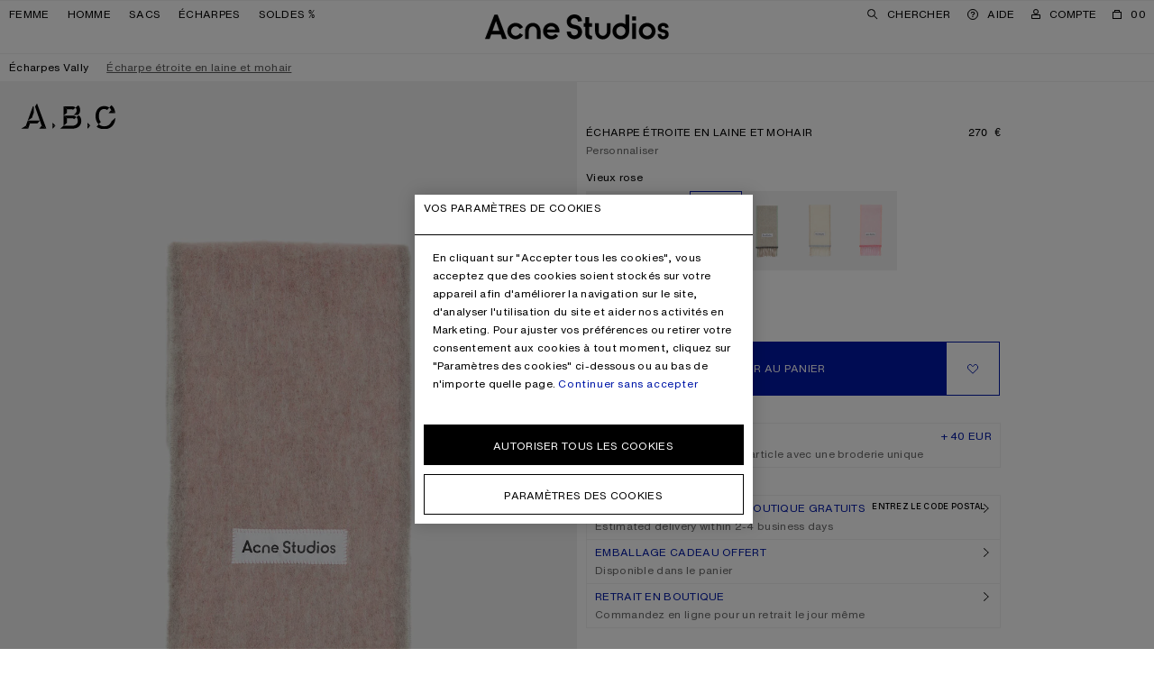

--- FILE ---
content_type: text/html;charset=UTF-8
request_url: https://www.acnestudios.com/fr/fr/wool-mohair-scarf---narrow-dusty-pink/CA0290-416.html
body_size: 34046
content:
<!DOCTYPE html>


<html lang="fr" data-sid="acne_fr">



<head>




















































































































<script type="speculationrules">{"prerender":[{"source":"document","where":{"selector_matches":"[data-speculation-prerender=\"immediate\"]"},"eagerness":"immediate"},{"source":"document","where":{"selector_matches":"[data-speculation-prerender=\"eager\"]"},"eagerness":"eager"},{"source":"document","where":{"selector_matches":"[data-speculation-prerender=\"moderate\"]"},"eagerness":"moderate"},{"source":"document","where":{"href_matches":"/**/home","relative_to":"document"},"eagerness":"moderate"},{"source":"document","where":{"selector_matches":".breadcrumbs .breadcrumbs-list a"},"eagerness":"eager"},{"source":"list","urls":["https://www.acnestudios.com/fr/fr/wool-mohair-scarf---narrow-black/CA0290-900.html","https://www.acnestudios.com/fr/fr/wool-fringe-scarf-lilac-white/CA0290-AFF.html","https://www.acnestudios.com/fr/fr/wool-mohair-scarf---narrow-dusty-pink/CA0290-416.html","https://www.acnestudios.com/fr/fr/wool-mohair-scarf---narrow-beige-grey/CA0290-ALS.html"],"eagerness":"immediate"},{"source":"list","urls":["https://www.acnestudios.com/fr/fr/wool-fringe-scarf-white/CA0290-100.html","https://www.acnestudios.com/fr/fr/wool-mohair-scarf---narrow-pink/CA0290-415.html"],"eagerness":"eager"}],"prefetch":[{"source":"document","where":{"selector_matches":"[data-speculation-prefetch=\"moderate\"]"},"eagerness":"moderate"},{"source":"document","where":{"selector_matches":".pdp-recommended [data-product-id].product-tile .tile__link"},"eagerness":"moderate"}]}</script>













<meta charset=UTF-8 />
<meta http-equiv="x-ua-compatible" content="ie=edge" />
<meta name="viewport" content="width=device-width,initial-scale=1,maximum-scale=5,viewport-fit=cover,user-scalable=1" />



    



<title>Acne Studios - Écharpe étroite en laine et mohair - Vieux rose</title>


<link rel="preload" href="/on/demandware.static/Sites-acne_fr-Site/-/fr_FR/v1769136653045/css/main.css" as="style" fetchpriority="high" />

    <link rel="preload" href="/on/demandware.static/Sites-acne_fr-Site/-/fr_FR/v1769136653045/css/pages/productDetails/productDetails.css" as="style"  />


<link rel="stylesheet" href="/on/demandware.static/Sites-acne_fr-Site/-/fr_FR/v1769136653045/css/main.css" />

    <link rel="stylesheet" href="/on/demandware.static/Sites-acne_fr-Site/-/fr_FR/v1769136653045/css/pages/productDetails/productDetails.css"  />





    <link rel="preload" href="/on/demandware.static/Sites-acne_fr-Site/-/default/dw422101b9/fonts/helvetica-now-w05-text-regular.woff2" as="font" type="font/woff2" crossorigin="anonymous" fetchpriority="high" />

    <link rel="preload" href="/on/demandware.static/Sites-acne_fr-Site/-/default/dw17ac5693/fonts/helvetica-now-w05-micro-medium.woff2" as="font" type="font/woff2" crossorigin="anonymous" fetchpriority="high" />

    <link rel="preload" href="/on/demandware.static/Sites-acne_fr-Site/-/default/dwf97fa667/fonts/helvetica-monospaced-w05-paneuropean-roman.woff2" as="font" type="font/woff2" crossorigin="anonymous" fetchpriority="high" />


<style>
    
        @font-face {
            font-display: swap;
            font-family: "Helvetica Now Text";
            font-style: normal;
            font-weight: normal;
            src: url("/on/demandware.static/Sites-acne_fr-Site/-/default/dw422101b9/fonts/helvetica-now-w05-text-regular.woff2") format("woff2"),
                url("/on/demandware.static/Sites-acne_fr-Site/-/default/dw9a1036d6/fonts/helvetica-now-w05-text-regular.woff") format("woff");
        }
    
        @font-face {
            font-display: swap;
            font-family: "Helvetica Now Micro";
            font-style: normal;
            font-weight: normal;
            src: url("/on/demandware.static/Sites-acne_fr-Site/-/default/dw17ac5693/fonts/helvetica-now-w05-micro-medium.woff2") format("woff2"),
                url("/on/demandware.static/Sites-acne_fr-Site/-/default/dwe5f66fc8/fonts/helvetica-now-w05-micro-medium.woff") format("woff");
        }
    
        @font-face {
            font-display: swap;
            font-family: "Helvetica Monospaced Pro";
            font-style: normal;
            font-weight: normal;
            src: url("/on/demandware.static/Sites-acne_fr-Site/-/default/dwf97fa667/fonts/helvetica-monospaced-w05-paneuropean-roman.woff2") format("woff2"),
                url("/on/demandware.static/Sites-acne_fr-Site/-/default/dw487f1f7f/fonts/helvetica-monospaced-w05-paneuropean-roman.woff") format("woff");
        }
    
    /*  */
</style>

<script>
    window.urls = {
        monitoring: "/on/demandware.store/Sites-acne_fr-Site/fr_FR/Monitoring-FrontEndLogging",
        formTranslationsUrl: "https://www.acnestudios.com/on/demandware.store/Sites-acne_fr-Site/fr_FR/Page-FormTranslations",
        trackingSendEvent: "https://www.acnestudios.com/fr/fr/event-info",
    };

    window.onRecaptchaLoad = function () {
        window.recaptchaLoaded = true
    }

    if (!window.translations) {
        window.translations = {};
    }

    window.translations.search = "Chercher";
    window.translations.expanded = "Expanded";
    window.translations.collapsed = "Collapsed";
    window.translations.applePayButtonLabel = "Payer avec ApplePay";
</script>


    <script>
        Object.defineProperty(window, 'isDevEnv', {
            writeable: false,
            value: false
        })

        Object.defineProperty(window, 'baseControllerUrl', {
            writeable: false,
            value: "on/demandware.store/Sites-acne_fr-Site/fr_FR"
        });

        window._serviceWorkerUrl = "https://www.acnestudios.com/fr/fr/service-worker";
        window._workerUrl = "https://www.acnestudios.com/on/demandware.store/Sites-acne_fr-Site/fr_FR/Workers-Get";
    </script>

    
    
        
        
            <meta name="naver-site-verification" content="20bb2c8935103f7c069024558cd8d65d7e401c9a" />
<meta name="baidu-site-verification" content="code-vnTOv0HKAo" />
<script type="application/ld+json">
{
    "@context": "https://schema.org",
    "@type": "Organization",
    "name": "Acne Studios",
    "logo": "https://cdn.acnestudios.com/static/logo/acne_studios_logo.svg",
    "url": "https://www.acnestudios.com",
    "sameAs": [
        "https://www.instagram.com/acnestudios/",
        "https://pf.kakao.com/_DcCUK",
        "https://www.facebook.com/acnestudios/",
        "https://www.pinterest.com/AcneStudios/",
        "https://www.twitter.com/acnestudios/",
        "https://weibo.com/acnestudioscn/"
    ]
}
</script>
        
    

    
    <link rel="modulepreload" href="/on/demandware.static/Sites-acne_fr-Site/-/fr_FR/v1769136653045/js/main.js"/>
    
    
        <link rel="modulepreload" href="/on/demandware.static/Sites-acne_fr-Site/-/fr_FR/v1769136653045/js/productDetail.js"  />
        
    
    <script type="module">
        import "/on/demandware.static/Sites-acne_fr-Site/-/fr_FR/v1769136653045/js/main.js";import "/on/demandware.static/Sites-acne_fr-Site/-/fr_FR/v1769136653045/js/productDetail.js";
    </script>

    <script async="async" src="/on/demandware.static/Sites-acne_fr-Site/-/fr_FR/v1769136653045/js/serviceWorker.js"></script>

    






    <link rel="preconnect" href="https://cdn.cookielaw.org" crossorigin="anonymous" />
    <script async="true" crossorigin="anonymous" src="https://cdn.cookielaw.org/scripttemplates/otSDKStub.js"  data-document-language="true" charset="UTF-8" data-domain-script="eadf4a09-694a-4e72-9e0f-4b3a0d1b9806"></script>
    <script>
        window.oneTrustCookieHandler = {
            doNotTrackURL: "/on/demandware.store/Sites-acne_fr-Site/fr_FR/Cookies-DoNotTrack",
            closeButtonText: "Fermer",
            cookieSettingsText: "Vos param&egrave;tres de cookies",
            cookieSettingsTextCCPA: "Your Cookie Settings",
            closeButtonTextCCPA: "Close",
        }

        function OptanonWrapper() {
            window.oneTrustLoaded = true;
        }
    </script>





<script type="text/javascript">
	//<![CDATA[
	(function() {
		function riskifiedBeaconLoad() {
			var store_domain = 'acnestudios.com';
			var session_id = '9pt598LrN8onFDhuzwH7C1xQEFhCTnLc5r0=';
			var url = ('https:' == document.location.protocol ? 'https://'
					: 'http://')
					+ "beacon.riskified.com?shop="
					+ store_domain
					+ "&sid="
					+ session_id;
			var s = document.createElement('script');
			s.type = 'text/javascript';
			s.async = true;
			s.src = url;
			var x = document.getElementsByTagName('script')[0];
			x.parentNode.insertBefore(s, x);
		}
		if (window.attachEvent)
			window.attachEvent('onload', riskifiedBeaconLoad)
		else
			window.addEventListener('load', riskifiedBeaconLoad, false);
	})();
	//]]>
</script>





    
        <link rel="preload" href="https://www.acnestudios.com/dw/image/v2/AAXV_PRD/on/demandware.static/-/Sites-acne-product-catalog/default/dw63148cd3/images/CA/CA0290-/2000x/CA0290-416_A.jpg?sw=1120&amp;sh=1680" as="image"
            imagesrcset="https://www.acnestudios.com/dw/image/v2/AAXV_PRD/on/demandware.static/-/Sites-acne-product-catalog/default/dw63148cd3/images/CA/CA0290-/2000x/CA0290-416_A.jpg?sw=200&amp;sh=300 260w, https://www.acnestudios.com/dw/image/v2/AAXV_PRD/on/demandware.static/-/Sites-acne-product-catalog/default/dw63148cd3/images/CA/CA0290-/2000x/CA0290-416_A.jpg?sw=340&amp;sh=510 375w, https://www.acnestudios.com/dw/image/v2/AAXV_PRD/on/demandware.static/-/Sites-acne-product-catalog/default/dw63148cd3/images/CA/CA0290-/2000x/CA0290-416_A.jpg?sw=560&amp;sh=840 560w, https://www.acnestudios.com/dw/image/v2/AAXV_PRD/on/demandware.static/-/Sites-acne-product-catalog/default/dw63148cd3/images/CA/CA0290-/2000x/CA0290-416_A.jpg?sw=750&amp;sh=1125 750w, https://www.acnestudios.com/dw/image/v2/AAXV_PRD/on/demandware.static/-/Sites-acne-product-catalog/default/dw63148cd3/images/CA/CA0290-/2000x/CA0290-416_A.jpg?sw=1120&amp;sh=1680 1120w, https://www.acnestudios.com/dw/image/v2/AAXV_PRD/on/demandware.static/-/Sites-acne-product-catalog/default/dw63148cd3/images/CA/CA0290-/2000x/CA0290-416_A.jpg?sw=1500&amp;sh=2250 1500w, https://www.acnestudios.com/dw/image/v2/AAXV_PRD/on/demandware.static/-/Sites-acne-product-catalog/default/dw63148cd3/images/CA/CA0290-/2000x/CA0290-416_A.jpg?sw=2000&amp;sh=3000 2000w"
            imagesizes="(max-width: 767px) 100vw, 50vw"
            fetchpriority="high"
            
            
        />
    


<link rel="preload" href="/on/demandware.static/Sites-acne_fr-Site/-/fr_FR/v1769136653045/icons/acne_studios_logo.svg" as="image" type="image/svg+xml" fetchpriority="high" />




<meta name="description" content=''/>
<meta name="keywords" content='Acne Studios '/>


<meta property="og:site_name" content="Acne Studios" />
<meta property="og:title" content="&Eacute;charpe &eacute;troite en laine et mohair - Vieux rose" />
<meta property="og:image" content="https://www.acnestudios.com/dw/image/v2/AAXV_PRD/on/demandware.static/-/Sites-acne-product-catalog/default/dw63148cd3/images/CA/CA0290-/2000x/CA0290-416_A.jpg?sw=1120&amp;sh=1680" />
<meta property="og:description" content="L&rsquo;&eacute;charpe &agrave; franges en m&eacute;lange de mohair et laine &eacute;pais est brod&eacute;e d&rsquo;une &eacute;tiquette avec logo et tiss&eacute;e de fil contrastant sur tout le pourtour." />



<link rel="shortcut icon" type="image/x-icon" href="/on/demandware.static/Sites-acne_fr-Site/-/default/dw62ff03ae/favicon/favicon.ico" />
<link rel="apple-touch-icon" sizes="57x57" href="/on/demandware.static/Sites-acne_fr-Site/-/default/dwc6259402/favicon/apple-icon-57x57.png" />
<link rel="apple-touch-icon" sizes="60x60" href="/on/demandware.static/Sites-acne_fr-Site/-/default/dw6727db1c/favicon/apple-icon-60x60.png" />
<link rel="apple-touch-icon" sizes="72x72" href="/on/demandware.static/Sites-acne_fr-Site/-/default/dwddd70566/favicon/apple-icon-72x72.png" />
<link rel="apple-touch-icon" sizes="76x76" href="/on/demandware.static/Sites-acne_fr-Site/-/default/dwbfe65544/favicon/apple-icon-76x76.png" />
<link rel="apple-touch-icon" sizes="114x114" href="/on/demandware.static/Sites-acne_fr-Site/-/default/dwd72a3efb/favicon/apple-icon-114x114.png" />
<link rel="apple-touch-icon" sizes="120x120" href="/on/demandware.static/Sites-acne_fr-Site/-/default/dw0fbf500b/favicon/apple-icon-120x120.png" />
<link rel="apple-touch-icon" sizes="144x144" href="/on/demandware.static/Sites-acne_fr-Site/-/default/dw5ec46d32/favicon/apple-icon-144x144.png" />
<link rel="apple-touch-icon" sizes="152x152" href="/on/demandware.static/Sites-acne_fr-Site/-/default/dw804771a7/favicon/apple-icon-152x152.png" />
<link rel="apple-touch-icon" sizes="180x180" href="/on/demandware.static/Sites-acne_fr-Site/-/default/dw4288396a/favicon/apple-icon-180x180.png" />
<link rel="icon" type="image/png" sizes="192x192" href="/on/demandware.static/Sites-acne_fr-Site/-/default/dw13d339f7/favicon/android-icon-192x192.png" />
<link rel="icon" type="image/png" sizes="32x32" href="/on/demandware.static/Sites-acne_fr-Site/-/default/dw9adbbba6/favicon/favicon-32x32.png" />
<link rel="icon" type="image/png" sizes="96x96" href="/on/demandware.static/Sites-acne_fr-Site/-/default/dwaa81f556/favicon/favicon-96x96.png" />
<link rel="icon" type="image/png" sizes="16x16" href="/on/demandware.static/Sites-acne_fr-Site/-/default/dw9cb62522/favicon/favicon-16x16.png" />
<meta name="msapplication-TileImage" content="/on/demandware.static/Sites-acne_fr-Site/-/default/dwe8969aff/favicon/ms-icon-144x144.png" />
<meta name="msapplication-TileColor" content="#ffffff" />
<meta name="theme-color" content="#ffffff" />

<!-- PWA manifest file -->
<link rel="manifest" href="/on/demandware.static/Sites-acne_fr-Site/-/default/dw0458c54a/./manifest.json" />



    
    
        <meta name="google-site-verification" content="NrTztLfxE72LKdaOP10h0dgp6lsd3jakKcf6nwlk7AA" />
    






        <link
        rel="alternate"
         hreflang="en-AX" 
        href="https://www.acnestudios.com/emea/en/wool-mohair-scarf---narrow-dusty-pink/CA0290-416.html"
    >

    <link
        rel="alternate"
         hreflang="en" 
        href="https://www.acnestudios.com/us/en/wool-mohair-scarf---narrow-dusty-pink/CA0290-416.html"
    >

    <link
        rel="alternate"
         hreflang="en-AD" 
        href="https://www.acnestudios.com/emea/ad/en/wool-mohair-scarf---narrow-dusty-pink/CA0290-416.html"
    >

    <link
        rel="alternate"
         hreflang="en-AT" 
        href="https://www.acnestudios.com/eu/at/en/wool-mohair-scarf---narrow-dusty-pink/CA0290-416.html"
    >

    <link
        rel="alternate"
         hreflang="en-BH" 
        href="https://www.acnestudios.com/emea/bh/en/wool-mohair-scarf---narrow-dusty-pink/CA0290-416.html"
    >

    <link
        rel="alternate"
         hreflang="en-BG" 
        href="https://www.acnestudios.com/eu/bg/en/wool-mohair-scarf---narrow-dusty-pink/CA0290-416.html"
    >

    <link
        rel="alternate"
         hreflang="en-CL" 
        href="https://www.acnestudios.com/americas/cl/en/wool-mohair-scarf---narrow-dusty-pink/CA0290-416.html"
    >

    <link
        rel="alternate"
         hreflang="en-HR" 
        href="https://www.acnestudios.com/eu/hr/en/wool-mohair-scarf---narrow-dusty-pink/CA0290-416.html"
    >

    <link
        rel="alternate"
         hreflang="en-CY" 
        href="https://www.acnestudios.com/eu/cy/en/wool-mohair-scarf---narrow-dusty-pink/CA0290-416.html"
    >

    <link
        rel="alternate"
         hreflang="en-CZ" 
        href="https://www.acnestudios.com/eu/cz/en/wool-mohair-scarf---narrow-dusty-pink/CA0290-416.html"
    >

    <link
        rel="alternate"
         hreflang="en-EE" 
        href="https://www.acnestudios.com/eu/ee/en/wool-mohair-scarf---narrow-dusty-pink/CA0290-416.html"
    >

    <link
        rel="alternate"
         hreflang="en-FO" 
        href="https://www.acnestudios.com/emea/fo/en/wool-mohair-scarf---narrow-dusty-pink/CA0290-416.html"
    >

    <link
        rel="alternate"
         hreflang="en-GI" 
        href="https://www.acnestudios.com/emea/gi/en/wool-mohair-scarf---narrow-dusty-pink/CA0290-416.html"
    >

    <link
        rel="alternate"
         hreflang="en-GR" 
        href="https://www.acnestudios.com/eu/gr/en/wool-mohair-scarf---narrow-dusty-pink/CA0290-416.html"
    >

    <link
        rel="alternate"
         hreflang="en-GL" 
        href="https://www.acnestudios.com/emea/gl/en/wool-mohair-scarf---narrow-dusty-pink/CA0290-416.html"
    >

    <link
        rel="alternate"
         hreflang="en-GG" 
        href="https://www.acnestudios.com/uk/gg/en/wool-mohair-scarf---narrow-dusty-pink/CA0290-416.html"
    >

    <link
        rel="alternate"
         hreflang="en-HU" 
        href="https://www.acnestudios.com/eu/hu/en/wool-mohair-scarf---narrow-dusty-pink/CA0290-416.html"
    >

    <link
        rel="alternate"
         hreflang="en-IS" 
        href="https://www.acnestudios.com/emea/is/en/wool-mohair-scarf---narrow-dusty-pink/CA0290-416.html"
    >

    <link
        rel="alternate"
         hreflang="en-IN" 
        href="https://www.acnestudios.com/apac/in/en/wool-mohair-scarf---narrow-dusty-pink/CA0290-416.html"
    >

    <link
        rel="alternate"
         hreflang="en-IE" 
        href="https://www.acnestudios.com/eu/ie/en/wool-mohair-scarf---narrow-dusty-pink/CA0290-416.html"
    >

    <link
        rel="alternate"
         hreflang="en-IL" 
        href="https://www.acnestudios.com/emea/il/en/wool-mohair-scarf---narrow-dusty-pink/CA0290-416.html"
    >

    <link
        rel="alternate"
         hreflang="en-JE" 
        href="https://www.acnestudios.com/uk/je/en/wool-mohair-scarf---narrow-dusty-pink/CA0290-416.html"
    >

    <link
        rel="alternate"
         hreflang="en-KW" 
        href="https://www.acnestudios.com/emea/kw/en/wool-mohair-scarf---narrow-dusty-pink/CA0290-416.html"
    >

    <link
        rel="alternate"
         hreflang="en-LV" 
        href="https://www.acnestudios.com/eu/lv/en/wool-mohair-scarf---narrow-dusty-pink/CA0290-416.html"
    >

    <link
        rel="alternate"
         hreflang="en-LI" 
        href="https://www.acnestudios.com/eu/li/en/wool-mohair-scarf---narrow-dusty-pink/CA0290-416.html"
    >

    <link
        rel="alternate"
         hreflang="en-LT" 
        href="https://www.acnestudios.com/eu/lt/en/wool-mohair-scarf---narrow-dusty-pink/CA0290-416.html"
    >

    <link
        rel="alternate"
         hreflang="en-LU" 
        href="https://www.acnestudios.com/eu/lu/en/wool-mohair-scarf---narrow-dusty-pink/CA0290-416.html"
    >

    <link
        rel="alternate"
         hreflang="en-MY" 
        href="https://www.acnestudios.com/apac/en/wool-mohair-scarf---narrow-dusty-pink/CA0290-416.html"
    >

    <link
        rel="alternate"
         hreflang="en-MT" 
        href="https://www.acnestudios.com/eu/mt/en/wool-mohair-scarf---narrow-dusty-pink/CA0290-416.html"
    >

    <link
        rel="alternate"
         hreflang="en-MX" 
        href="https://www.acnestudios.com/americas/en/wool-mohair-scarf---narrow-dusty-pink/CA0290-416.html"
    >

    <link
        rel="alternate"
         hreflang="en-MC" 
        href="https://www.acnestudios.com/eu/mc/en/wool-mohair-scarf---narrow-dusty-pink/CA0290-416.html"
    >

    <link
        rel="alternate"
         hreflang="en-NZ" 
        href="https://www.acnestudios.com/apac/nz/en/wool-mohair-scarf---narrow-dusty-pink/CA0290-416.html"
    >

    <link
        rel="alternate"
         hreflang="en-PL" 
        href="https://www.acnestudios.com/eu/pl/en/wool-mohair-scarf---narrow-dusty-pink/CA0290-416.html"
    >

    <link
        rel="alternate"
         hreflang="en-PT" 
        href="https://www.acnestudios.com/eu/pt/en/wool-mohair-scarf---narrow-dusty-pink/CA0290-416.html"
    >

    <link
        rel="alternate"
         hreflang="en-QA" 
        href="https://www.acnestudios.com/emea/qa/en/wool-mohair-scarf---narrow-dusty-pink/CA0290-416.html"
    >

    <link
        rel="alternate"
         hreflang="en-RO" 
        href="https://www.acnestudios.com/eu/ro/en/wool-mohair-scarf---narrow-dusty-pink/CA0290-416.html"
    >

    <link
        rel="alternate"
         hreflang="en-SA" 
        href="https://www.acnestudios.com/emea/sa/en/wool-mohair-scarf---narrow-dusty-pink/CA0290-416.html"
    >

    <link
        rel="alternate"
         hreflang="en-SG" 
        href="https://www.acnestudios.com/sg/en/wool-mohair-scarf---narrow-dusty-pink/CA0290-416.html"
    >

    <link
        rel="alternate"
         hreflang="en-SK" 
        href="https://www.acnestudios.com/eu/sk/en/wool-mohair-scarf---narrow-dusty-pink/CA0290-416.html"
    >

    <link
        rel="alternate"
         hreflang="en-SI" 
        href="https://www.acnestudios.com/eu/si/en/wool-mohair-scarf---narrow-dusty-pink/CA0290-416.html"
    >

    <link
        rel="alternate"
         hreflang="en-ZA" 
        href="https://www.acnestudios.com/emea/za/en/wool-mohair-scarf---narrow-dusty-pink/CA0290-416.html"
    >

    <link
        rel="alternate"
         hreflang="en-ES" 
        href="https://www.acnestudios.com/eu/en/wool-mohair-scarf---narrow-dusty-pink/CA0290-416.html"
    >

    <link
        rel="alternate"
         hreflang="en-TW" 
        href="https://www.acnestudios.com/tw/en/wool-mohair-scarf---narrow-dusty-pink/CA0290-416.html"
    >

    <link
        rel="alternate"
         hreflang="zh-TW" 
        href="https://www.acnestudios.com/tw/zh/wool-mohair-scarf---narrow-dusty-pink/CA0290-416.html"
    >

    <link
        rel="alternate"
         hreflang="zh" 
        href="https://www.acnestudios.com/cn/zh/wool-mohair-scarf---narrow-dusty-pink/CA0290-416.html"
    >

    <link
        rel="alternate"
         hreflang="en-TH" 
        href="https://www.acnestudios.com/th/en/wool-mohair-scarf---narrow-dusty-pink/CA0290-416.html"
    >

    <link
        rel="alternate"
         hreflang="en-TR" 
        href="https://www.acnestudios.com/emea/tr/en/wool-mohair-scarf---narrow-dusty-pink/CA0290-416.html"
    >

    <link
        rel="alternate"
         hreflang="en-AE" 
        href="https://www.acnestudios.com/emea/ae/en/wool-mohair-scarf---narrow-dusty-pink/CA0290-416.html"
    >

    <link
        rel="alternate"
         hreflang="en-NO" 
        href="https://www.acnestudios.com/no/en/wool-mohair-scarf---narrow-dusty-pink/CA0290-416.html"
    >

    <link
        rel="alternate"
         hreflang="en-SE" 
        href="https://www.acnestudios.com/se/en/wool-mohair-scarf---narrow-dusty-pink/CA0290-416.html"
    >

    <link
        rel="alternate"
         hreflang="en-DK" 
        href="https://www.acnestudios.com/dk/en/wool-mohair-scarf---narrow-dusty-pink/CA0290-416.html"
    >

    <link
        rel="alternate"
         hreflang="en-FI" 
        href="https://www.acnestudios.com/fi/en/wool-mohair-scarf---narrow-dusty-pink/CA0290-416.html"
    >

    <link
        rel="alternate"
         hreflang="en-NL" 
        href="https://www.acnestudios.com/nl/en/wool-mohair-scarf---narrow-dusty-pink/CA0290-416.html"
    >

    <link
        rel="alternate"
         hreflang="en-GB" 
        href="https://www.acnestudios.com/uk/en/wool-mohair-scarf---narrow-dusty-pink/CA0290-416.html"
    >

    <link
        rel="alternate"
         hreflang="de-DE" 
        href="https://www.acnestudios.com/de/de/wool-mohair-scarf---narrow-dusty-pink/CA0290-416.html"
    >

    <link
        rel="alternate"
         hreflang="de" 
        href="https://www.acnestudios.com/de/de/wool-mohair-scarf---narrow-dusty-pink/CA0290-416.html"
    >

    <link
        rel="alternate"
         hreflang="en-DE" 
        href="https://www.acnestudios.com/de/en/wool-mohair-scarf---narrow-dusty-pink/CA0290-416.html"
    >

    <link
        rel="alternate"
         hreflang="en-BE" 
        href="https://www.acnestudios.com/be/en/wool-mohair-scarf---narrow-dusty-pink/CA0290-416.html"
    >

    <link
        rel="alternate"
         hreflang="fr-FR" 
        href="https://www.acnestudios.com/fr/fr/wool-mohair-scarf---narrow-dusty-pink/CA0290-416.html"
    >

    <link
        rel="alternate"
         hreflang="fr" 
        href="https://www.acnestudios.com/fr/fr/wool-mohair-scarf---narrow-dusty-pink/CA0290-416.html"
    >

    <link
        rel="alternate"
         hreflang="en-FR" 
        href="https://www.acnestudios.com/fr/en/wool-mohair-scarf---narrow-dusty-pink/CA0290-416.html"
    >

    <link
        rel="alternate"
         hreflang="en-IT" 
        href="https://www.acnestudios.com/it/en/wool-mohair-scarf---narrow-dusty-pink/CA0290-416.html"
    >

    <link
        rel="alternate"
         hreflang="it-IT" 
        href="https://www.acnestudios.com/it/it/wool-mohair-scarf---narrow-dusty-pink/CA0290-416.html"
    >

    <link
        rel="alternate"
         hreflang="it" 
        href="https://www.acnestudios.com/it/it/wool-mohair-scarf---narrow-dusty-pink/CA0290-416.html"
    >

    <link
        rel="alternate"
         hreflang="en-CH" 
        href="https://www.acnestudios.com/ch/en/wool-mohair-scarf---narrow-dusty-pink/CA0290-416.html"
    >

    <link
        rel="alternate"
         hreflang="en-AU" 
        href="https://www.acnestudios.com/au/en/wool-mohair-scarf---narrow-dusty-pink/CA0290-416.html"
    >

    <link
        rel="alternate"
         hreflang="en-US" 
        href="https://www.acnestudios.com/us/en/wool-mohair-scarf---narrow-dusty-pink/CA0290-416.html"
    >

    <link
        rel="alternate"
         hreflang="en-CA" 
        href="https://www.acnestudios.com/ca/en/wool-mohair-scarf---narrow-dusty-pink/CA0290-416.html"
    >

    <link
        rel="alternate"
         hreflang="ko-KR" 
        href="https://www.acnestudios.com/kr/ko/wool-mohair-scarf---narrow-dusty-pink/CA0290-416.html"
    >

    <link
        rel="alternate"
         hreflang="ko" 
        href="https://www.acnestudios.com/kr/ko/wool-mohair-scarf---narrow-dusty-pink/CA0290-416.html"
    >

    <link
        rel="alternate"
         hreflang="en-KR" 
        href="https://www.acnestudios.com/kr/en/wool-mohair-scarf---narrow-dusty-pink/CA0290-416.html"
    >

    <link
        rel="alternate"
         hreflang="en-MO" 
        href="https://www.acnestudios.com/apac/mo/en/wool-mohair-scarf---narrow-dusty-pink/CA0290-416.html"
    >

    <link
        rel="alternate"
         hreflang="zh-CN" 
        href="https://www.acnestudios.com/cn/zh/wool-mohair-scarf---narrow-dusty-pink/CA0290-416.html"
    >

    <link
        rel="alternate"
         hreflang="en-CN" 
        href="https://www.acnestudios.com/cn/en/wool-mohair-scarf---narrow-dusty-pink/CA0290-416.html"
    >

    <link
        rel="alternate"
         hreflang="en-HK" 
        href="https://www.acnestudios.com/hk/en/wool-mohair-scarf---narrow-dusty-pink/CA0290-416.html"
    >

    <link
        rel="alternate"
         hreflang="ja-JP" 
        href="https://www.acnestudios.com/jp/ja/wool-mohair-scarf---narrow-dusty-pink/CA0290-416.html"
    >

    <link
        rel="alternate"
         hreflang="ja" 
        href="https://www.acnestudios.com/jp/ja/wool-mohair-scarf---narrow-dusty-pink/CA0290-416.html"
    >

    <link
        rel="alternate"
         hreflang="en-JP" 
        href="https://www.acnestudios.com/jp/en/wool-mohair-scarf---narrow-dusty-pink/CA0290-416.html"
    >

    <link
        rel="alternate"
         hreflang="x-default" 
        href="https://www.acnestudios.com/wool-mohair-scarf---narrow-dusty-pink/CA0290-416.html"
    >

    <link
        rel="canonical"
        
        href="https://www.acnestudios.com/fr/fr/wool-mohair-scarf---narrow-dusty-pink/CA0290-416.html"
    >





<!-- Google Tag Manager --><script>(function(w,d,s,l,i){w[l]=w[l]||[];w[l].push({"currencyCode":"EUR","locale":"fr_FR","visitorType":"Not Logged In","storeCountryCode":"FR","userStatus":"guest","pageType":"productDetail","pageName":"Product-Show",});w[l].push({'gtm.start':new Date().getTime(),event:'gtm.js'});var f=d.getElementsByTagName(s)[0],j=d.createElement(s),dl=l!='dataLayer'?'&l='+l:'';j.async=true;j.src='https://www.googletagmanager.com/gtm.js?id='+i+dl;f.parentNode.insertBefore(j,f);}) (window, document, 'script', 'dataLayer', 'GTM-WRRN7ZS');</script><!-- End Google Tag Manager --><!-- Google Tag Manager Variables --><script>window.GTM_ENABLED = 'true';window.GTM_CONTAINER_ID = 'GTM-WRRN7ZS';window.GTM_PARAMS = { currency: 'EUR' };</script><!-- End Google Tag Manager Variables -->


<script>var dataLayer = dataLayer || []; dataLayer.push();</script>

<script src="https://www.recaptcha.net/recaptcha/api.js?onload=onRecaptchaLoad&render=explicit" defer="defer" fetchpriority="low"></script>

<script>
window.i18n = {
    adien: {
        genericErrorMessage: "There has been an error whilst verifying the entered credit card information, please try again.",
    }
};

window.i18n['global.close'] = "Fermer"
window.i18n['global.select.pdp'] = "Taille/Pointure"
window.i18n['product.waist'] = "Taille"
window.i18n['product.soldout.aria.label'] = "{0} Sold out"
window.i18n['product.unavailable.aria.label'] = "{0} Unavailable"
window.i18n['global.select.pdp.length'] = "Longueur"
window.i18n['global.select.plp.size'] = "Taille/Pointure";
window.i18n['global.addtowishlist'] = "Ajouter &agrave; la liste d'envies";
window.i18n['global.addtocart'] = "Ajouter au panier";
window.i18n['global.pleaseSelectSize'] = "Veuillez s&eacute;lectionner une taille";
window.i18n['hint.variants.selectAWaist'] = "Veuillez s&eacute;lectionner le tour de taille.";
window.i18n['hint.variants.selectALength'] = "Veuillez s&eacute;lectionner la longueur.";
window.i18n['wishlist.addedtowishlist'] = "Ajout&eacute; &agrave; Liste d&rsquo;envies";
window.i18n['msg.product.temporarily.added'] = "L’article est temporairement sauvegardé dans votre liste d’envies. Assurez-vous de créer un compte ou de vous connecter pour ne pas perdre votre sauvegarde.";
window.i18n['global.header.wishlistview'] = "Afficher la liste d'envies";
window.i18n['msg.sign.or.register'] = "S&rsquo;enregistrer ou se connecter";
window.i18n['notifyme.button'] = "Recevoir une notification de disponibilit&eacute;"
window.i18n['quick.actions.dialog.description'] = "Add to cart or wishlist via selecting a size";
window.i18n['product.tab.sizeguide'] = "Guide des tailles";
window.i18n['cart.message.only'] = "Seulement {0} restants";
</script>

<script>
    if (!window.customer) window.customer = {};
    window.customer.authenticated = false;
</script>

<script type="text/javascript">//<!--
/* <![CDATA[ (head-active_data.js) */
var dw = (window.dw || {});
dw.ac = {
    _analytics: null,
    _events: [],
    _category: "",
    _searchData: "",
    _anact: "",
    _anact_nohit_tag: "",
    _analytics_enabled: "true",
    _timeZone: "Europe/Paris",
    _capture: function(configs) {
        if (Object.prototype.toString.call(configs) === "[object Array]") {
            configs.forEach(captureObject);
            return;
        }
        dw.ac._events.push(configs);
    },
	capture: function() { 
		dw.ac._capture(arguments);
		// send to CQ as well:
		if (window.CQuotient) {
			window.CQuotient.trackEventsFromAC(arguments);
		}
	},
    EV_PRD_SEARCHHIT: "searchhit",
    EV_PRD_DETAIL: "detail",
    EV_PRD_RECOMMENDATION: "recommendation",
    EV_PRD_SETPRODUCT: "setproduct",
    applyContext: function(context) {
        if (typeof context === "object" && context.hasOwnProperty("category")) {
        	dw.ac._category = context.category;
        }
        if (typeof context === "object" && context.hasOwnProperty("searchData")) {
        	dw.ac._searchData = context.searchData;
        }
    },
    setDWAnalytics: function(analytics) {
        dw.ac._analytics = analytics;
    },
    eventsIsEmpty: function() {
        return 0 == dw.ac._events.length;
    }
};
/* ]]> */
// -->
</script>
<script type="text/javascript">//<!--
/* <![CDATA[ (head-cquotient.js) */
var CQuotient = window.CQuotient = {};
CQuotient.clientId = 'aaxv-acne_fr';
CQuotient.realm = 'AAXV';
CQuotient.siteId = 'acne_fr';
CQuotient.instanceType = 'prd';
CQuotient.locale = 'fr_FR';
CQuotient.fbPixelId = '__UNKNOWN__';
CQuotient.activities = [];
CQuotient.cqcid='';
CQuotient.cquid='';
CQuotient.cqeid='';
CQuotient.cqlid='';
CQuotient.apiHost='api.cquotient.com';
/* Turn this on to test against Staging Einstein */
/* CQuotient.useTest= true; */
CQuotient.useTest = ('true' === 'false');
CQuotient.initFromCookies = function () {
	var ca = document.cookie.split(';');
	for(var i=0;i < ca.length;i++) {
	  var c = ca[i];
	  while (c.charAt(0)==' ') c = c.substring(1,c.length);
	  if (c.indexOf('cqcid=') == 0) {
		CQuotient.cqcid=c.substring('cqcid='.length,c.length);
	  } else if (c.indexOf('cquid=') == 0) {
		  var value = c.substring('cquid='.length,c.length);
		  if (value) {
		  	var split_value = value.split("|", 3);
		  	if (split_value.length > 0) {
			  CQuotient.cquid=split_value[0];
		  	}
		  	if (split_value.length > 1) {
			  CQuotient.cqeid=split_value[1];
		  	}
		  	if (split_value.length > 2) {
			  CQuotient.cqlid=split_value[2];
		  	}
		  }
	  }
	}
}
CQuotient.getCQCookieId = function () {
	if(window.CQuotient.cqcid == '')
		window.CQuotient.initFromCookies();
	return window.CQuotient.cqcid;
};
CQuotient.getCQUserId = function () {
	if(window.CQuotient.cquid == '')
		window.CQuotient.initFromCookies();
	return window.CQuotient.cquid;
};
CQuotient.getCQHashedEmail = function () {
	if(window.CQuotient.cqeid == '')
		window.CQuotient.initFromCookies();
	return window.CQuotient.cqeid;
};
CQuotient.getCQHashedLogin = function () {
	if(window.CQuotient.cqlid == '')
		window.CQuotient.initFromCookies();
	return window.CQuotient.cqlid;
};
CQuotient.trackEventsFromAC = function (/* Object or Array */ events) {
try {
	if (Object.prototype.toString.call(events) === "[object Array]") {
		events.forEach(_trackASingleCQEvent);
	} else {
		CQuotient._trackASingleCQEvent(events);
	}
} catch(err) {}
};
CQuotient._trackASingleCQEvent = function ( /* Object */ event) {
	if (event && event.id) {
		if (event.type === dw.ac.EV_PRD_DETAIL) {
			CQuotient.trackViewProduct( {id:'', alt_id: event.id, type: 'raw_sku'} );
		} // not handling the other dw.ac.* events currently
	}
};
CQuotient.trackViewProduct = function(/* Object */ cqParamData){
	var cq_params = {};
	cq_params.cookieId = CQuotient.getCQCookieId();
	cq_params.userId = CQuotient.getCQUserId();
	cq_params.emailId = CQuotient.getCQHashedEmail();
	cq_params.loginId = CQuotient.getCQHashedLogin();
	cq_params.product = cqParamData.product;
	cq_params.realm = cqParamData.realm;
	cq_params.siteId = cqParamData.siteId;
	cq_params.instanceType = cqParamData.instanceType;
	cq_params.locale = CQuotient.locale;
	
	if(CQuotient.sendActivity) {
		CQuotient.sendActivity(CQuotient.clientId, 'viewProduct', cq_params);
	} else {
		CQuotient.activities.push({activityType: 'viewProduct', parameters: cq_params});
	}
};
/* ]]> */
// -->
</script>
<!-- Demandware Apple Pay -->

<style type="text/css">ISAPPLEPAY{display:inline}.dw-apple-pay-button,.dw-apple-pay-button:hover,.dw-apple-pay-button:active{background-color:black;background-image:-webkit-named-image(apple-pay-logo-white);background-position:50% 50%;background-repeat:no-repeat;background-size:75% 60%;border-radius:5px;border:1px solid black;box-sizing:border-box;margin:5px auto;min-height:30px;min-width:100px;padding:0}
.dw-apple-pay-button:after{content:'Apple Pay';visibility:hidden}.dw-apple-pay-button.dw-apple-pay-logo-white{background-color:white;border-color:white;background-image:-webkit-named-image(apple-pay-logo-black);color:black}.dw-apple-pay-button.dw-apple-pay-logo-white.dw-apple-pay-border{border-color:black}</style>


   <script type="application/ld+json">
        {"@context":"http://schema.org/","logo":"https://cdn.acnestudios.com/static/logo/acne_studios_logo_white.png","brand":{"@type":"Brand","name":"Acne Studios"},"@type":"Product","name":"Écharpe étroite en laine et mohair","mpn":"CA0290-416","sku":"CA0290-416","url":"https://www.acnestudios.com/fr/fr/wool-mohair-scarf---narrow-dusty-pink/CA0290-416.html","description":"L’écharpe à franges en mélange de mohair et laine épais est brodée d’une étiquette avec logo et tissée de fil contrastant sur tout le pourtour. FN-UX-SCAR000328","category":"Écharpes Vally","image":["https://www.acnestudios.com/dw/image/v2/AAXV_PRD/on/demandware.static/-/Sites-acne-product-catalog/default/dw63148cd3/images/CA/CA0290-/2000x/CA0290-416_A.jpg?sw=1120&sh=1680","https://www.acnestudios.com/dw/image/v2/AAXV_PRD/on/demandware.static/-/Sites-acne-product-catalog/default/dw5e5914e1/images/CA/CA0290-/2000x/CA0290-416_B.jpg?sw=1120&sh=1680","https://www.acnestudios.com/dw/image/v2/AAXV_PRD/on/demandware.static/-/Sites-acne-product-catalog/default/dwfded266a/images/CA/CA0290-/2000x/CA0290-416_C.jpg?sw=1120&sh=1680","https://www.acnestudios.com/dw/image/v2/AAXV_PRD/on/demandware.static/-/Sites-acne-product-catalog/default/dw33925584/images/CA/CA0290-/2000x/CA0290-416_D.jpg?sw=1120&sh=1680","https://www.acnestudios.com/dw/image/v2/AAXV_PRD/on/demandware.static/-/Sites-acne-product-catalog/default/dwa81f1533/images/CA/CA0290-/2000x/CA0290-416_E.jpg?sw=1120&sh=1680"],"offers":[{"@type":"Offer","sku":"CA0290-416000","url":"https://www.acnestudios.com/fr/fr/wool-mohair-scarf---narrow-dusty-pink/CA0290-416000.html","itemCondition":"https://schema.org/NewCondition","availability":"http://schema.org/InStock","seller":{"@type":"Organization","name":"Acne Studios"},"priceCurrency":"EUR","price":"270.00"}],"isSimilarTo":[{"@type":"Product","name":"Écharpe étroite en laine et mohair","mpn":"CA0290-900","sku":"CA0290-900","url":"https://www.acnestudios.com/fr/fr/wool-mohair-scarf---narrow-black/CA0290-900.html","description":"L’écharpe à franges en mélange de mohair et laine épais est brodée d’une étiquette avec logo et tissée de fil contrastant sur tout le pourtour. FN-UX-SCAR000328","color":"Noir"},{"@type":"Product","name":"Écharpe étroite en laine et mohair","mpn":"CA0290-AFF","sku":"CA0290-AFF","url":"https://www.acnestudios.com/fr/fr/wool-fringe-scarf-lilac-white/CA0290-AFF.html","description":"L’écharpe à franges en mélange de mohair et laine épais est brodée d’une étiquette avec logo et tissée de fil contrastant sur tout le pourtour. FN-UX-SCAR000328","color":"Lilas/blanc"},{"@type":"Product","name":"Écharpe étroite en laine et mohair","mpn":"CA0290-416","sku":"CA0290-416","url":"https://www.acnestudios.com/fr/fr/wool-mohair-scarf---narrow-dusty-pink/CA0290-416.html","description":"L’écharpe à franges en mélange de mohair et laine épais est brodée d’une étiquette avec logo et tissée de fil contrastant sur tout le pourtour. FN-UX-SCAR000328","color":"Vieux rose"},{"@type":"Product","name":"Écharpe étroite en laine et mohair","mpn":"CA0290-ALS","sku":"CA0290-ALS","url":"https://www.acnestudios.com/fr/fr/wool-mohair-scarf---narrow-beige-grey/CA0290-ALS.html","description":"L’écharpe à franges en mélange de mohair et laine épais est brodée d’une étiquette avec logo et tissée de fil contrastant sur tout le pourtour. FN-UX-SCAR000328","color":"Beige/gris"},{"@type":"Product","name":"Écharpe étroite en laine et mohair","mpn":"CA0290-100","sku":"CA0290-100","url":"https://www.acnestudios.com/fr/fr/wool-fringe-scarf-white/CA0290-100.html","description":"L’écharpe à franges en mélange de mohair et laine épais est brodée d’une étiquette avec logo et tissée de fil contrastant sur tout le pourtour. FN-UX-SCAR000328","color":"Blanc"},{"@type":"Product","name":"Écharpe étroite en laine et mohair","mpn":"CA0290-415","sku":"CA0290-415","url":"https://www.acnestudios.com/fr/fr/wool-mohair-scarf---narrow-pink/CA0290-415.html","description":"L’écharpe à franges en mélange de mohair et laine épais est brodée d’une étiquette avec logo et tissée de fil contrastant sur tout le pourtour. FN-UX-SCAR000328","color":"Rose"}]}
    </script>


</head>


<body
data-module-id="body"
data-module-state="loaded"
data-instant-allow-query-string
data-instant-intensity="mousedown"
data-locale="fr_FR"
data-immediate-init='{&quot;focusHandler&quot;:{},&quot;registerNotifyMeListener&quot;:{&quot;templateUrl&quot;:&quot;/on/demandware.store/Sites-acne_fr-Site/fr_FR/BackInStock-GetNotifyMePopup?id=size&amp;pid=CA0290-416000&amp;type=notSelectable&quot;}}'
data-lazy-init='{&quot;ga4Promotions&quot;:{},&quot;loadRedirectModal&quot;:{&quot;url&quot;:&quot;https://www.acnestudios.com/on/demandware.store/Sites-acne_fr-Site/fr_FR/LocaleSwitcher-GetRedirectModal?redirectAction=Product-Show&amp;pid=CA0290-416&quot;}}'

>
<nav
    class="skip-links text--no-case"
    aria-label="Liens d&rsquo;&eacute;vitement"
    data-immediate-init='{ "skipLinks": {} }'
>
    <ul>
        <li>
            <a href="#header" class="skip-link" aria-label="Passer &agrave; la navigation">Passer &agrave; la navigation</a>
        </li>
        <li>
            <a href="#main" class="skip-link" aria-label="Passer au contenu principal">Passer au contenu principal</a>
        </li>
        <li>
            <a href="#footer" class="skip-link" aria-label="Passer au bas de page">Passer au bas de page</a>
        </li>
    </ul>
</nav>
<!-- Google Tag Manager (noscript) --><noscript><iframe src="https://www.googletagmanager.com/ns.html?id=GTM-WRRN7ZS"height="0" width="0" style="display:none;visibility:hidden"></iframe></noscript><!-- End Google Tag Manager (noscript) -->

<div class="page page--default page-product-show" data-action="Product-Show" data-querystring="pid=CA0290-416">
<div id="screen-size-indicator" class="screen-size-indicator" tabindex="-1" aria-hidden="true"></div>



	 

	

























































































































<header id="header" class="header skip-link-target" data-lazy-init='{&quot;headerStickyObserver&quot;:{},&quot;navAccountHandler&quot;:{&quot;fetchUsernameUrl&quot;:&quot;https://www.acnestudios.com/on/demandware.store/Sites-acne_fr-Site/fr_FR/Account-GetCustomerName&quot;,&quot;fetchWishlistCountUrl&quot;:&quot;https://www.acnestudios.com/on/demandware.store/Sites-acne_fr-Site/fr_FR/Wishlist-GetCount&quot;}}' aria-label="En-t&ecirc;te">
<nav id="header-navigation" class="header__nav" aria-label="Navigation">




<button type="button"
class="header__icon-button justify-content--left link--main-nav flex--shrink-0 hide-for-large-up"
aria-expanded="false"
aria-controls="navigation"
aria-label="Menu"
onclick="document.body.classList.add('state--navigation')"
data-lazy-init='{"addStateTrigger": {"state": "navigation"}}'>
















    <svg data-nav-component="burger" class="svg-icon" width="10" height="7" viewBox="0 0 10 7" fill="none" xmlns="http://www.w3.org/2000/svg">
        <rect width="10" height="1" fill="currentColor"/>
        <rect y="3" width="10" height="1" fill="currentColor"/>
        <rect y="6" width="10" height="1" fill="currentColor"/>
    </svg>









<span class="hide-for-small-down">Menu</span>
</button>





<button type="button"
class="as-cell link--main-nav icon-placement--right show-for-large-up"
aria-expanded="false"
aria-controls="category-shop-woman"
aria-label="Femme"
onclick="document.body.classList.add('state--category-shop-woman')"
data-lazy-init='{"addStateTrigger": {"state": "category-shop-woman"}}'
>
Femme

</button>



<button type="button"
class="as-cell link--main-nav icon-placement--right show-for-large-up"
aria-expanded="false"
aria-controls="category-shop-man"
aria-label="Homme"
onclick="document.body.classList.add('state--category-shop-man')"
data-lazy-init='{"addStateTrigger": {"state": "category-shop-man"}}'
>
Homme

</button>



<button type="button"
class="as-cell link--main-nav icon-placement--right show-for-large-up"
aria-expanded="false"
aria-controls="category-bags"
aria-label="Sacs"
onclick="document.body.classList.add('state--category-bags')"
data-lazy-init='{"addStateTrigger": {"state": "category-bags"}}'
>
Sacs

</button>



<button type="button"
class="as-cell link--main-nav icon-placement--right show-for-large-up"
aria-expanded="false"
aria-controls="category-scarves"
aria-label="&Eacute;charpes"
onclick="document.body.classList.add('state--category-scarves')"
data-lazy-init='{"addStateTrigger": {"state": "category-scarves"}}'
>
&Eacute;charpes

</button>



<button type="button"
class="as-cell link--main-nav icon-placement--right show-for-large-up"
aria-expanded="false"
aria-controls="category-sale"
aria-label="Soldes"
onclick="document.body.classList.add('state--category-sale')"
data-lazy-init='{"addStateTrigger": {"state": "category-sale"}}'
>
Soldes
<span aria-hidden="true" class="icon--sale icon-animation--blink"></span>
</button>





<button type="button"
class="header__icon-button header__search-button justify-content--left justify-content--center---small-down as-cell link--main-nav text--align-center---small-down text--align-left---medium-up border-left--concrete---medium-down border-right--concrete---medium-down flex--shrink-0"
onclick="document.body.classList.add('state--search')"
aria-expanded="false"
aria-controls="search"
aria-label="Chercher"
data-lazy-init='{"addStateTrigger": {"state": "search"}}'
>















    <svg data-nav-component="search" class="svg-icon" width="12" height="12" viewBox="0 0 12 12" fill="none" xmlns="http://www.w3.org/2000/svg">
        <circle cx="4.5" cy="4.5" r="4" stroke="currentColor"/>
        <circle cx="4.5" cy="4.5" r="4" stroke="currentColor" stroke-opacity="0.2"/>
        <rect x="7.08594" y="7.79297" width="1" height="5.09141" transform="rotate(-45 7.08594 7.79297)" fill="currentColor"/>
    </svg>










<span class="show-for-large-up">
Chercher
</span>
</button>



<div class="flex--grow-1 logo flex flex--nowrap justify-content--center">
<a href="https://www.acnestudios.com/fr/fr/home">
<img src="/on/demandware.static/Sites-acne_fr-Site/-/fr_FR/v1769136653045/icons/acne_studios_logo.svg" alt="Acne Studios" />
</a>
</div>



<button type="button"
class="header__icon-button link--main-nav text--align-center border-left--concrete---medium-down flex--shrink-0 show-for-medium-up"
onclick="document.body.classList.add('state--customerServiceDrawer')"
aria-expanded="false"
aria-controls="customer-service"
data-lazy-init='{"addStateTrigger": {"state": "customerServiceDrawer"}}'
aria-label="Aide"
>













    <svg class="svg-icon" width="12" height="12" viewBox="0 0 12 12" fill="none" xmlns="http://www.w3.org/2000/svg">
        <path d="M6.4682 7.27993V7.20793C6.4682 6.72793 6.6282 6.55993 7.0202 6.34393L7.3802 6.14393C8.0442 5.78393 8.3482 5.30393 8.3482 4.67993C8.3482 3.63993 7.4922 3.02393 6.0522 3.02393C4.5722 3.02393 3.8202 3.67993 3.7002 4.79193L4.7482 4.90393C4.8282 4.21593 5.2122 3.91193 6.0522 3.91193C6.8042 3.91193 7.2842 4.16793 7.2842 4.70393C7.2842 5.03193 7.1002 5.30393 6.5642 5.55193C5.5882 5.95993 5.4202 6.44793 5.4202 7.10393V7.27993H6.4682ZM6.5482 8.99993V7.91993H5.3482V8.99993H6.5482Z" fill="currentColor"/>
        <path d="M6.4682 7.27993V7.20793C6.4682 6.72793 6.6282 6.55993 7.0202 6.34393L7.3802 6.14393C8.0442 5.78393 8.3482 5.30393 8.3482 4.67993C8.3482 3.63993 7.4922 3.02393 6.0522 3.02393C4.5722 3.02393 3.8202 3.67993 3.7002 4.79193L4.7482 4.90393C4.8282 4.21593 5.2122 3.91193 6.0522 3.91193C6.8042 3.91193 7.2842 4.16793 7.2842 4.70393C7.2842 5.03193 7.1002 5.30393 6.5642 5.55193C5.5882 5.95993 5.4202 6.44793 5.4202 7.10393V7.27993H6.4682ZM6.5482 8.99993V7.91993H5.3482V8.99993H6.5482Z" fill="currentColor" fill-opacity="0.2"/>
        <circle cx="6" cy="6" r="5.5" stroke="currentColor"/>
        <circle cx="6" cy="6" r="5.5" stroke="currentColor" stroke-opacity="0.2"/>
    </svg>












<span class="show-for-large-up">Aide</span>
</button>


<a id="account-btn" class="account-btn header__icon-button link--main-nav text--align-center flex--shrink-0 border-left--concrete---medium-down" href="/fr/fr/account">











    <svg class="svg-icon" width="10" height="11" viewBox="0 0 10 11" fill="none" xmlns="http://www.w3.org/2000/svg">
        <circle cx="5" cy="3" r="2.5" stroke="currentColor"/>
        <circle cx="5" cy="3" r="2.5" stroke="currentColor" stroke-opacity="0.2"/>
        <path d="M0.5 6.5H9.5V10.5H0.5V6.5Z" stroke="currentColor" stroke-linejoin="bevel"/>
        <path d="M0.5 6.5H9.5V10.5H0.5V6.5Z" stroke="currentColor" stroke-opacity="0.2" stroke-linejoin="bevel"/>
    </svg>












<span class="show-for-large-up">Compte</span></a>



<button type="button"
class="header__icon-button link--main-nav text--align-center border-left--concrete---medium-down flex--shrink-0"
aria-expanded="false"
aria-controls="cart"
data-component-state="loading"
data-component-id="cartHandler"
data-cart-component="close"
aria-label="Panier"
aria-describedby="cart-status"
data-immediate-init='{
"cartHandler": {
"url": "https://www.acnestudios.com/on/demandware.store/Sites-acne_fr-Site/fr_FR/Cart-MiniCart",
"countUrl": "https://www.acnestudios.com/on/demandware.store/Sites-acne_fr-Site/fr_FR/Cart-GetCount?type=json"
}
}'>














    <svg class="svg-icon" data-cart-component="bagIcon" data-cart-icon-state="inactive" width="10" height="10" viewBox="0 0 10 10" fill="none" xmlns="http://www.w3.org/2000/svg">
        <rect x="0.5" y="2.5" width="9" height="7" fill="transparent" class="bag--active"/>
        <rect x="0.5" y="2.5" width="9" height="7" stroke="currentColor"/>
        <rect x="0.5" y="2.5" width="9" height="7" stroke="currentColor" stroke-opacity="0.2"/>
        <rect x="2.5" y="0.5" width="5" height="2" stroke="currentColor"/>
        <rect x="2.5" y="0.5" width="5" height="2" stroke="currentColor" stroke-opacity="0.2"/>
    </svg>











<span data-cart-component="bagText" aria-hidden="false">00</span>
<span data-cart-count aria-hidden="true"></span>
</button>

</nav>























































































































    

    <nav 
        id="category-shop-woman"
        tabcolumn="-1"
        aria-hidden="true"
        aria-label="Femme"
        class="category-state-container state-container state-container--overflow-auto highlight-visited-links border-top--black---medium-up sub-menu"
        data-immediate-init='{
            "addState": {
                "id": "category-shop-woman",
                "triggerSelector": ".state-close-trigger--category-shop-woman",
                "triggerActiveClass": "active",
                "handleArrowKeys": true
            }
        }'>

        
        <div class="state-container__header cell--span-all flex flex--space-between hide-for-large-up">
            <button type="button" aria-expanded="false"
                onclick="document.body.classList.remove('state--navigation')"
                aria-controls="category-shop-woman"
                class="as-cell button icon--angle-left state-close-trigger--navigation hide-for-large-up"
                >Retour</button>

            <h2 class="as-cell text--uppercase">Femme</h2>

            <button type="button" aria-expanded="false"
                onclick="document.body.classList.remove('state--category-shop-woman')"
                aria-controls="category-shop-woman"
                class="as-cell button state-close-trigger--category-shop-woman hide-for-large-up"
            >
                <i class="icon--x" aria-hidden="true"></i>Fermer
            </button>
        </div>

        
        <button type="button" aria-expanded="false"
            onclick="document.body.classList.remove('state--category-shop-woman')"
            aria-controls="category-shop-woman"
            class="button action--color-white state-close-trigger state-close-trigger--category-shop-woman show-for-large-up"
        >
            <i class="icon--x" aria-hidden="true"></i>Fermer
        </button>

        <ul class="sub-menu__grid">
            
            

            
                

                
                    
                        
                        

                        




<li class="sub-menu__grid-item--1 show-for-large-up sub-menu__item-level--1" >
    <h3 id="woman-new-1" class="as-cell">
        <div class="text-mask">Nouveau</div>
    </h3>
</li>

                        
                        <li class="sub-menu__item-level--1 hide-for-large-up">
                            <button
                                id="shop-woman-woman-new-toggle"
                                type="button"
                                class="as-cell"
                                area-expanded="false"
                                data-lazy-init='{"contentToggle": {"toggleId": "shop-woman-woman-new", "contentElHideClass": "hide", "triggerElActiveClass": "border-bottom--concrete", "isOpen": false}}'>
                                    Nouveau
                                    <span class="icon--chevron-toggle icon-placement--right" aria-hidden="true"></span>
                            </button>

                            <ul
                                id="shop-woman-woman-new-content"
                                data-content-toggle-id="shop-woman-woman-new"
                                class="sub-menu__section hide"
                                aria-label="Nouveau"
                                aria-hidden="true"
                                aria-describedby="shop-woman-woman-new-toggle"
                            >
                                
                                    
                                        




<li class="sub-menu__grid-item--1 sub-menu__item-level--2" >
    <a
        href="https://www.acnestudios.com/fr/fr/woman/new-arrivals/"
        data-speculation-prerender="eager"
        class="link as-cell text-indent--small---large-down"
        
    >
        <div class="text-mask">Nouveaut&eacute;s</div>
    </a>
</li>

                                    
                                
                                    
                                        




<li class="sub-menu__grid-item--1 sub-menu__item-level--2" >
    <a
        href="https://www.acnestudios.com/fr/fr/woman/year-of-the-horse/"
        data-speculation-prerender="eager"
        class="link as-cell text-indent--small---large-down"
        
    >
        <div class="text-mask">Capsule Ann&eacute;e du Cheval</div>
    </a>
</li>

                                    
                                
                                    
                                        




<li class="sub-menu__grid-item--1 sub-menu__item-level--2" >
    <a
        href="https://www.acnestudios.com/fr/fr/woman/seasonal-denim/"
        data-speculation-prerender="eager"
        class="link as-cell text-indent--small---large-down"
        
    >
        <div class="text-mask">Denim de saison</div>
    </a>
</li>

                                    
                                
                                    
                                        




<li class="sub-menu__grid-item--1 sub-menu__item-level--2" >
    <a
        href="https://www.acnestudios.com/fr/fr/woman/logo-garments/"
        data-speculation-prerender="eager"
        class="link as-cell text-indent--small---large-down"
        
    >
        <div class="text-mask">1996 Logo Garments</div>
    </a>
</li>

                                    
                                
                                    
                                        
    
    
    
    
    
    

        
        <li class="sub-menu__grid-item--1 sub-menu__item-level--2" >
            
                <a
                    href="https://www.acnestudios.com/fr/fr/scarves/personalised/"
                    data-speculation-prerender="eager"
                    class="link as-cell text-indent--small---large-down"
                    
                >
                    <div class="text-mask">Personnalisation de l&#39;&eacute;charpe</div>
                </a>
            
        </li>
    


                                    
                                
                            </ul>
                        </li>

                        
                        
                            
                                




<li class="sub-menu__grid-item--1 sub-menu__item-level--2 show-for-large-up" >
    <a
        href="https://www.acnestudios.com/fr/fr/woman/new-arrivals/"
        data-speculation-prerender="eager"
        class="link as-cell text-indent--small---large-down"
        aria-describedby="a11y-comma woman-new-1"
    >
        <div class="text-mask">Nouveaut&eacute;s</div>
    </a>
</li>

                            
                        
                            
                                




<li class="sub-menu__grid-item--1 sub-menu__item-level--2 show-for-large-up" >
    <a
        href="https://www.acnestudios.com/fr/fr/woman/year-of-the-horse/"
        data-speculation-prerender="eager"
        class="link as-cell text-indent--small---large-down"
        aria-describedby="a11y-comma woman-new-1"
    >
        <div class="text-mask">Capsule Ann&eacute;e du Cheval</div>
    </a>
</li>

                            
                        
                            
                                




<li class="sub-menu__grid-item--1 sub-menu__item-level--2 show-for-large-up" >
    <a
        href="https://www.acnestudios.com/fr/fr/woman/seasonal-denim/"
        data-speculation-prerender="eager"
        class="link as-cell text-indent--small---large-down"
        aria-describedby="a11y-comma woman-new-1"
    >
        <div class="text-mask">Denim de saison</div>
    </a>
</li>

                            
                        
                            
                                




<li class="sub-menu__grid-item--1 sub-menu__item-level--2 show-for-large-up" >
    <a
        href="https://www.acnestudios.com/fr/fr/woman/logo-garments/"
        data-speculation-prerender="eager"
        class="link as-cell text-indent--small---large-down"
        aria-describedby="a11y-comma woman-new-1"
    >
        <div class="text-mask">1996 Logo Garments</div>
    </a>
</li>

                            
                        
                            
                                
                                
    
    
    
    
    
    

        
        <li class="sub-menu__grid-item--1 sub-menu__item-level--2 show-for-large-up" >
            
                <a
                    href="https://www.acnestudios.com/fr/fr/scarves/personalised/"
                    data-speculation-prerender="eager"
                    class="link as-cell text-indent--small---large-down"
                    aria-describedby="a11y-comma woman-new-1"
                >
                    <div class="text-mask">Personnalisation de l&#39;&eacute;charpe</div>
                </a>
            
        </li>
    


                            
                        

                        
                    
                
            
                

                
                    
                        
                        

                        




<li class="sub-menu__grid-item--2 show-for-large-up sub-menu__item-level--1" >
    <h3 id="woman-clothing-2" class="as-cell">
        <div class="text-mask">V&ecirc;tements</div>
    </h3>
</li>

                        
                        <li class="sub-menu__item-level--1 hide-for-large-up">
                            <button
                                id="shop-woman-woman-clothing-toggle"
                                type="button"
                                class="as-cell"
                                area-expanded="false"
                                data-lazy-init='{"contentToggle": {"toggleId": "shop-woman-woman-clothing", "contentElHideClass": "hide", "triggerElActiveClass": "border-bottom--concrete", "isOpen": false}}'>
                                    V&ecirc;tements
                                    <span class="icon--chevron-toggle icon-placement--right" aria-hidden="true"></span>
                            </button>

                            <ul
                                id="shop-woman-woman-clothing-content"
                                data-content-toggle-id="shop-woman-woman-clothing"
                                class="sub-menu__section hide"
                                aria-label="V&ecirc;tements"
                                aria-hidden="true"
                                aria-describedby="shop-woman-woman-clothing-toggle"
                            >
                                
                                    
                                        




<li class="sub-menu__grid-item--2 sub-menu__item-level--2" >
    <a
        href="https://www.acnestudios.com/fr/fr/woman/clothing/"
        data-speculation-prerender="eager"
        class="link as-cell text-indent--small---large-down"
        
    >
        <div class="text-mask">Afficher tout</div>
    </a>
</li>

                                    
                                
                                    
                                        
    
    
    
    
    
    

        
        <li class="sub-menu__grid-item--2 sub-menu__item-level--2" >
            
                <a
                    href="https://www.acnestudios.com/fr/fr/woman/jeans/"
                    data-speculation-prerender="eager"
                    class="link as-cell text-indent--small---large-down"
                    
                >
                    <div class="text-mask">Jeans</div>
                </a>
            
        </li>
    


                                    
                                
                                    
                                        




<li class="sub-menu__grid-item--2 sub-menu__item-level--2" >
    <a
        href="https://www.acnestudios.com/fr/fr/woman/outerwear/"
        data-speculation-prerender="eager"
        class="link as-cell text-indent--small---large-down"
        
    >
        <div class="text-mask">Manteaux et vestes</div>
    </a>
</li>

                                    
                                
                                    
                                        




<li class="sub-menu__grid-item--2 sub-menu__item-level--2" >
    <a
        href="https://www.acnestudios.com/fr/fr/woman/trousers/"
        data-speculation-prerender="eager"
        class="link as-cell text-indent--small---large-down"
        
    >
        <div class="text-mask">Pantalon</div>
    </a>
</li>

                                    
                                
                                    
                                        




<li class="sub-menu__grid-item--2 sub-menu__item-level--2" >
    <a
        href="https://www.acnestudios.com/fr/fr/woman/t-shirts/"
        data-speculation-prerender="eager"
        class="link as-cell text-indent--small---large-down"
        
    >
        <div class="text-mask">T-shirts</div>
    </a>
</li>

                                    
                                
                                    
                                        




<li class="sub-menu__grid-item--2 sub-menu__item-level--2" >
    <a
        href="https://www.acnestudios.com/fr/fr/woman/knitwear/"
        data-speculation-prerender="eager"
        class="link as-cell text-indent--small---large-down"
        
    >
        <div class="text-mask">Maille</div>
    </a>
</li>

                                    
                                
                                    
                                        




<li class="sub-menu__grid-item--2 sub-menu__item-level--2" >
    <a
        href="https://www.acnestudios.com/fr/fr/woman/sweatshirts/"
        data-speculation-prerender="eager"
        class="link as-cell text-indent--small---large-down"
        
    >
        <div class="text-mask">Sweatshirts</div>
    </a>
</li>

                                    
                                
                                    
                                        




<li class="sub-menu__grid-item--2 sub-menu__item-level--2" >
    <a
        href="https://www.acnestudios.com/fr/fr/woman/suit-jackets/"
        data-speculation-prerender="eager"
        class="link as-cell text-indent--small---large-down"
        
    >
        <div class="text-mask">Vestes de costume</div>
    </a>
</li>

                                    
                                
                                    
                                        




<li class="sub-menu__grid-item--2 sub-menu__item-level--2" >
    <a
        href="https://www.acnestudios.com/fr/fr/woman/dresses/"
        data-speculation-prerender="eager"
        class="link as-cell text-indent--small---large-down"
        
    >
        <div class="text-mask">Robes</div>
    </a>
</li>

                                    
                                
                                    
                                        




<li class="sub-menu__grid-item--2 sub-menu__item-level--2" >
    <a
        href="https://www.acnestudios.com/fr/fr/woman/blouses/"
        data-speculation-prerender="eager"
        class="link as-cell text-indent--small---large-down"
        
    >
        <div class="text-mask">Blouses</div>
    </a>
</li>

                                    
                                
                                    
                                        




<li class="sub-menu__grid-item--2 sub-menu__item-level--2" >
    <a
        href="https://www.acnestudios.com/fr/fr/woman/skirts/"
        data-speculation-prerender="eager"
        class="link as-cell text-indent--small---large-down"
        
    >
        <div class="text-mask">Jupes</div>
    </a>
</li>

                                    
                                
                                    
                                        




<li class="sub-menu__grid-item--2 sub-menu__item-level--2" >
    <a
        href="https://www.acnestudios.com/fr/fr/woman/shorts/"
        data-speculation-prerender="eager"
        class="link as-cell text-indent--small---large-down"
        
    >
        <div class="text-mask">Shorts</div>
    </a>
</li>

                                    
                                
                            </ul>
                        </li>

                        
                        
                            
                                




<li class="sub-menu__grid-item--2 sub-menu__item-level--2 show-for-large-up" >
    <a
        href="https://www.acnestudios.com/fr/fr/woman/clothing/"
        data-speculation-prerender="eager"
        class="link as-cell text-indent--small---large-down"
        aria-describedby="a11y-comma woman-clothing-2"
    >
        <div class="text-mask">Afficher tout</div>
    </a>
</li>

                            
                        
                            
                                
                                
    
    
    
    
    
    

        
        <li class="sub-menu__grid-item--2 sub-menu__item-level--2 show-for-large-up" >
            
                <a
                    href="https://www.acnestudios.com/fr/fr/woman/jeans/"
                    data-speculation-prerender="eager"
                    class="link as-cell text-indent--small---large-down"
                    aria-describedby="a11y-comma woman-clothing-2"
                >
                    <div class="text-mask">Jeans</div>
                </a>
            
        </li>
    


                            
                        
                            
                                




<li class="sub-menu__grid-item--2 sub-menu__item-level--2 show-for-large-up" >
    <a
        href="https://www.acnestudios.com/fr/fr/woman/outerwear/"
        data-speculation-prerender="eager"
        class="link as-cell text-indent--small---large-down"
        aria-describedby="a11y-comma woman-clothing-2"
    >
        <div class="text-mask">Manteaux et vestes</div>
    </a>
</li>

                            
                        
                            
                                




<li class="sub-menu__grid-item--2 sub-menu__item-level--2 show-for-large-up" >
    <a
        href="https://www.acnestudios.com/fr/fr/woman/trousers/"
        data-speculation-prerender="eager"
        class="link as-cell text-indent--small---large-down"
        aria-describedby="a11y-comma woman-clothing-2"
    >
        <div class="text-mask">Pantalon</div>
    </a>
</li>

                            
                        
                            
                                




<li class="sub-menu__grid-item--2 sub-menu__item-level--2 show-for-large-up" >
    <a
        href="https://www.acnestudios.com/fr/fr/woman/t-shirts/"
        data-speculation-prerender="eager"
        class="link as-cell text-indent--small---large-down"
        aria-describedby="a11y-comma woman-clothing-2"
    >
        <div class="text-mask">T-shirts</div>
    </a>
</li>

                            
                        
                            
                                




<li class="sub-menu__grid-item--2 sub-menu__item-level--2 show-for-large-up" >
    <a
        href="https://www.acnestudios.com/fr/fr/woman/knitwear/"
        data-speculation-prerender="eager"
        class="link as-cell text-indent--small---large-down"
        aria-describedby="a11y-comma woman-clothing-2"
    >
        <div class="text-mask">Maille</div>
    </a>
</li>

                            
                        
                            
                                




<li class="sub-menu__grid-item--2 sub-menu__item-level--2 show-for-large-up" >
    <a
        href="https://www.acnestudios.com/fr/fr/woman/sweatshirts/"
        data-speculation-prerender="eager"
        class="link as-cell text-indent--small---large-down"
        aria-describedby="a11y-comma woman-clothing-2"
    >
        <div class="text-mask">Sweatshirts</div>
    </a>
</li>

                            
                        
                            
                                




<li class="sub-menu__grid-item--2 sub-menu__item-level--2 show-for-large-up" >
    <a
        href="https://www.acnestudios.com/fr/fr/woman/suit-jackets/"
        data-speculation-prerender="eager"
        class="link as-cell text-indent--small---large-down"
        aria-describedby="a11y-comma woman-clothing-2"
    >
        <div class="text-mask">Vestes de costume</div>
    </a>
</li>

                            
                        
                            
                                




<li class="sub-menu__grid-item--2 sub-menu__item-level--2 show-for-large-up" >
    <a
        href="https://www.acnestudios.com/fr/fr/woman/dresses/"
        data-speculation-prerender="eager"
        class="link as-cell text-indent--small---large-down"
        aria-describedby="a11y-comma woman-clothing-2"
    >
        <div class="text-mask">Robes</div>
    </a>
</li>

                            
                        
                            
                                




<li class="sub-menu__grid-item--2 sub-menu__item-level--2 show-for-large-up" >
    <a
        href="https://www.acnestudios.com/fr/fr/woman/blouses/"
        data-speculation-prerender="eager"
        class="link as-cell text-indent--small---large-down"
        aria-describedby="a11y-comma woman-clothing-2"
    >
        <div class="text-mask">Blouses</div>
    </a>
</li>

                            
                        
                            
                                




<li class="sub-menu__grid-item--2 sub-menu__item-level--2 show-for-large-up" >
    <a
        href="https://www.acnestudios.com/fr/fr/woman/skirts/"
        data-speculation-prerender="eager"
        class="link as-cell text-indent--small---large-down"
        aria-describedby="a11y-comma woman-clothing-2"
    >
        <div class="text-mask">Jupes</div>
    </a>
</li>

                            
                        
                            
                                




<li class="sub-menu__grid-item--2 sub-menu__item-level--2 show-for-large-up" >
    <a
        href="https://www.acnestudios.com/fr/fr/woman/shorts/"
        data-speculation-prerender="eager"
        class="link as-cell text-indent--small---large-down"
        aria-describedby="a11y-comma woman-clothing-2"
    >
        <div class="text-mask">Shorts</div>
    </a>
</li>

                            
                        

                        
                    
                
            
                

                
                    
                        
                        

                        




<li class="sub-menu__grid-item--3 show-for-large-up sub-menu__item-level--1" >
    <h3 id="woman-shoes-and-accessories-3" class="as-cell">
        <div class="text-mask">Chaussures &amp; Accessoires</div>
    </h3>
</li>

                        
                        <li class="sub-menu__item-level--1 hide-for-large-up">
                            <button
                                id="shop-woman-woman-shoes-and-accessories-toggle"
                                type="button"
                                class="as-cell"
                                area-expanded="false"
                                data-lazy-init='{"contentToggle": {"toggleId": "shop-woman-woman-shoes-and-accessories", "contentElHideClass": "hide", "triggerElActiveClass": "border-bottom--concrete", "isOpen": false}}'>
                                    Chaussures &amp; Accessoires
                                    <span class="icon--chevron-toggle icon-placement--right" aria-hidden="true"></span>
                            </button>

                            <ul
                                id="shop-woman-woman-shoes-and-accessories-content"
                                data-content-toggle-id="shop-woman-woman-shoes-and-accessories"
                                class="sub-menu__section hide"
                                aria-label="Chaussures &amp; Accessoires"
                                aria-hidden="true"
                                aria-describedby="shop-woman-woman-shoes-and-accessories-toggle"
                            >
                                
                                    
                                        




<li class="sub-menu__grid-item--3 sub-menu__item-level--2" >
    <a
        href="https://www.acnestudios.com/fr/fr/woman/shoes-and-accessories/"
        data-speculation-prerender="eager"
        class="link as-cell text-indent--small---large-down"
        
    >
        <div class="text-mask">Afficher tout</div>
    </a>
</li>

                                    
                                
                                    
                                        
    
    
    
    
    
    

        
        <li class="sub-menu__grid-item--3 sub-menu__item-level--2" >
            
                <a
                    href="https://www.acnestudios.com/fr/fr/scarves/"
                    data-speculation-prerender="eager"
                    class="link as-cell text-indent--small---large-down"
                    
                >
                    <div class="text-mask">&Eacute;charpes</div>
                </a>
            
        </li>
    


                                    
                                
                                    
                                        
    
    
    
    
    
    

        
        <li class="sub-menu__grid-item--3 sub-menu__item-level--2" >
            
                <a
                    href="https://www.acnestudios.com/fr/fr/bags/"
                    data-speculation-prerender="eager"
                    class="link as-cell text-indent--small---large-down"
                    
                >
                    <div class="text-mask">Sacs</div>
                </a>
            
        </li>
    


                                    
                                
                                    
                                        




<li class="sub-menu__grid-item--3 sub-menu__item-level--2" >
    <a
        href="https://www.acnestudios.com/fr/fr/woman/hats/"
        data-speculation-prerender="eager"
        class="link as-cell text-indent--small---large-down"
        
    >
        <div class="text-mask">Chapeaux</div>
    </a>
</li>

                                    
                                
                                    
                                        




<li class="sub-menu__grid-item--3 sub-menu__item-level--2" >
    <a
        href="https://www.acnestudios.com/fr/fr/woman/shoes/"
        data-speculation-prerender="eager"
        class="link as-cell text-indent--small---large-down"
        
    >
        <div class="text-mask">Chaussures</div>
    </a>
</li>

                                    
                                
                                    
                                        




<li class="sub-menu__grid-item--3 sub-menu__item-level--2" >
    <a
        href="https://www.acnestudios.com/fr/fr/woman/small-leather-goods/"
        data-speculation-prerender="eager"
        class="link as-cell text-indent--small---large-down"
        
    >
        <div class="text-mask">Petite maroquinerie</div>
    </a>
</li>

                                    
                                
                                    
                                        




<li class="sub-menu__grid-item--3 sub-menu__item-level--2" >
    <a
        href="https://www.acnestudios.com/fr/fr/woman/jewellery/"
        data-speculation-prerender="eager"
        class="link as-cell text-indent--small---large-down"
        
    >
        <div class="text-mask">Bijoux</div>
    </a>
</li>

                                    
                                
                                    
                                        




<li class="sub-menu__grid-item--3 sub-menu__item-level--2" >
    <a
        href="https://www.acnestudios.com/fr/fr/woman/eyewear/"
        data-speculation-prerender="eager"
        class="link as-cell text-indent--small---large-down"
        
    >
        <div class="text-mask">Lunettes</div>
    </a>
</li>

                                    
                                
                                    
                                        




<li class="sub-menu__grid-item--3 sub-menu__item-level--2" >
    <a
        href="https://www.acnestudios.com/fr/fr/woman/belts/"
        data-speculation-prerender="eager"
        class="link as-cell text-indent--small---large-down"
        
    >
        <div class="text-mask">Ceintures</div>
    </a>
</li>

                                    
                                
                                    
                                        




<li class="sub-menu__grid-item--3 sub-menu__item-level--2" >
    <a
        href="https://www.acnestudios.com/fr/fr/woman/accessories/objects/"
        data-speculation-prerender="eager"
        class="link as-cell text-indent--small---large-down"
        
    >
        <div class="text-mask">Objets</div>
    </a>
</li>

                                    
                                
                            </ul>
                        </li>

                        
                        
                            
                                




<li class="sub-menu__grid-item--3 sub-menu__item-level--2 show-for-large-up" >
    <a
        href="https://www.acnestudios.com/fr/fr/woman/shoes-and-accessories/"
        data-speculation-prerender="eager"
        class="link as-cell text-indent--small---large-down"
        aria-describedby="a11y-comma woman-shoes-and-accessories-3"
    >
        <div class="text-mask">Afficher tout</div>
    </a>
</li>

                            
                        
                            
                                
                                
    
    
    
    
    
    

        
        <li class="sub-menu__grid-item--3 sub-menu__item-level--2 show-for-large-up" >
            
                <a
                    href="https://www.acnestudios.com/fr/fr/scarves/"
                    data-speculation-prerender="eager"
                    class="link as-cell text-indent--small---large-down"
                    aria-describedby="a11y-comma woman-shoes-and-accessories-3"
                >
                    <div class="text-mask">&Eacute;charpes</div>
                </a>
            
        </li>
    


                            
                        
                            
                                
                                
    
    
    
    
    
    

        
        <li class="sub-menu__grid-item--3 sub-menu__item-level--2 show-for-large-up" >
            
                <a
                    href="https://www.acnestudios.com/fr/fr/bags/"
                    data-speculation-prerender="eager"
                    class="link as-cell text-indent--small---large-down"
                    aria-describedby="a11y-comma woman-shoes-and-accessories-3"
                >
                    <div class="text-mask">Sacs</div>
                </a>
            
        </li>
    


                            
                        
                            
                                




<li class="sub-menu__grid-item--3 sub-menu__item-level--2 show-for-large-up" >
    <a
        href="https://www.acnestudios.com/fr/fr/woman/hats/"
        data-speculation-prerender="eager"
        class="link as-cell text-indent--small---large-down"
        aria-describedby="a11y-comma woman-shoes-and-accessories-3"
    >
        <div class="text-mask">Chapeaux</div>
    </a>
</li>

                            
                        
                            
                                




<li class="sub-menu__grid-item--3 sub-menu__item-level--2 show-for-large-up" >
    <a
        href="https://www.acnestudios.com/fr/fr/woman/shoes/"
        data-speculation-prerender="eager"
        class="link as-cell text-indent--small---large-down"
        aria-describedby="a11y-comma woman-shoes-and-accessories-3"
    >
        <div class="text-mask">Chaussures</div>
    </a>
</li>

                            
                        
                            
                                




<li class="sub-menu__grid-item--3 sub-menu__item-level--2 show-for-large-up" >
    <a
        href="https://www.acnestudios.com/fr/fr/woman/small-leather-goods/"
        data-speculation-prerender="eager"
        class="link as-cell text-indent--small---large-down"
        aria-describedby="a11y-comma woman-shoes-and-accessories-3"
    >
        <div class="text-mask">Petite maroquinerie</div>
    </a>
</li>

                            
                        
                            
                                




<li class="sub-menu__grid-item--3 sub-menu__item-level--2 show-for-large-up" >
    <a
        href="https://www.acnestudios.com/fr/fr/woman/jewellery/"
        data-speculation-prerender="eager"
        class="link as-cell text-indent--small---large-down"
        aria-describedby="a11y-comma woman-shoes-and-accessories-3"
    >
        <div class="text-mask">Bijoux</div>
    </a>
</li>

                            
                        
                            
                                




<li class="sub-menu__grid-item--3 sub-menu__item-level--2 show-for-large-up" >
    <a
        href="https://www.acnestudios.com/fr/fr/woman/eyewear/"
        data-speculation-prerender="eager"
        class="link as-cell text-indent--small---large-down"
        aria-describedby="a11y-comma woman-shoes-and-accessories-3"
    >
        <div class="text-mask">Lunettes</div>
    </a>
</li>

                            
                        
                            
                                




<li class="sub-menu__grid-item--3 sub-menu__item-level--2 show-for-large-up" >
    <a
        href="https://www.acnestudios.com/fr/fr/woman/belts/"
        data-speculation-prerender="eager"
        class="link as-cell text-indent--small---large-down"
        aria-describedby="a11y-comma woman-shoes-and-accessories-3"
    >
        <div class="text-mask">Ceintures</div>
    </a>
</li>

                            
                        
                            
                                




<li class="sub-menu__grid-item--3 sub-menu__item-level--2 show-for-large-up" >
    <a
        href="https://www.acnestudios.com/fr/fr/woman/accessories/objects/"
        data-speculation-prerender="eager"
        class="link as-cell text-indent--small---large-down"
        aria-describedby="a11y-comma woman-shoes-and-accessories-3"
    >
        <div class="text-mask">Objets</div>
    </a>
</li>

                            
                        

                        
                    
                
            
                

                
                    
                        
                        

                        




<li class="sub-menu__grid-item--4 show-for-large-up sub-menu__item-level--1" >
    <h3 id="woman-runway-4" class="as-cell">
        <div class="text-mask">D&eacute;fil&eacute;</div>
    </h3>
</li>

                        
                        <li class="sub-menu__item-level--1 hide-for-large-up">
                            <button
                                id="shop-woman-woman-runway-toggle"
                                type="button"
                                class="as-cell"
                                area-expanded="false"
                                data-lazy-init='{"contentToggle": {"toggleId": "shop-woman-woman-runway", "contentElHideClass": "hide", "triggerElActiveClass": "border-bottom--concrete", "isOpen": false}}'>
                                    D&eacute;fil&eacute;
                                    <span class="icon--chevron-toggle icon-placement--right" aria-hidden="true"></span>
                            </button>

                            <ul
                                id="shop-woman-woman-runway-content"
                                data-content-toggle-id="shop-woman-woman-runway"
                                class="sub-menu__section hide"
                                aria-label="D&eacute;fil&eacute;"
                                aria-hidden="true"
                                aria-describedby="shop-woman-woman-runway-toggle"
                            >
                                
                                    
                                        




<li class="sub-menu__grid-item--4 sub-menu__item-level--2" >
    <a
        href="https://www.acnestudios.com/fr/fr/woman/ss26/"
        data-speculation-prerender="eager"
        class="link as-cell text-indent--small---large-down"
        
    >
        <div class="text-mask">P/&Eacute;26</div>
    </a>
</li>

                                    
                                
                                    
                                        




<li class="sub-menu__grid-item--4 sub-menu__item-level--2" >
    <a
        href="https://www.acnestudios.com/fr/fr/woman/fw25-1/"
        data-speculation-prerender="eager"
        class="link as-cell text-indent--small---large-down"
        
    >
        <div class="text-mask">Automne/Hiver 2025</div>
    </a>
</li>

                                    
                                
                            </ul>
                        </li>

                        
                        
                            
                                




<li class="sub-menu__grid-item--4 sub-menu__item-level--2 show-for-large-up" >
    <a
        href="https://www.acnestudios.com/fr/fr/woman/ss26/"
        data-speculation-prerender="eager"
        class="link as-cell text-indent--small---large-down"
        aria-describedby="a11y-comma woman-runway-4"
    >
        <div class="text-mask">P/&Eacute;26</div>
    </a>
</li>

                            
                        
                            
                                




<li class="sub-menu__grid-item--4 sub-menu__item-level--2 show-for-large-up" >
    <a
        href="https://www.acnestudios.com/fr/fr/woman/fw25-1/"
        data-speculation-prerender="eager"
        class="link as-cell text-indent--small---large-down"
        aria-describedby="a11y-comma woman-runway-4"
    >
        <div class="text-mask">Automne/Hiver 2025</div>
    </a>
</li>

                            
                        

                        
                    
                
            
                

                
                    
                        
                        
    
    
    
    
    
    

        
        <li class="sub-menu__grid-item--5 sub-menu__item-level--1 hide-for-large-up" >
            
                <a
                    href="https://www.acnestudios.com/fr/fr/woman/jeans/"
                    data-speculation-prerender="eager"
                    class="link as-cell color- link--highlight---medium-up"
                    
                >
                    <div class="text-mask">Denim</div>
                </a>
            
        </li>
    


                    
                
            
                

                
                    
                        
                        
    
    
    
    
    
    

        
        <li class="sub-menu__grid-item--5 sub-menu__item-level--1 hide-for-large-up" >
            
                <a
                    href="https://www.acnestudios.com/fr/fr/woman/scarves/"
                    data-speculation-prerender="eager"
                    class="link as-cell color- link--highlight---medium-up"
                    
                >
                    <div class="text-mask">&Eacute;charpes</div>
                </a>
            
        </li>
    


                    
                
            
                

                
                    
                        
                        
    
    
    
    
    
    

        
        <li class="sub-menu__grid-item--5 sub-menu__item-level--1 hide-for-large-up" >
            
                <a
                    href="https://www.acnestudios.com/fr/fr/bags/"
                    data-speculation-prerender="eager"
                    class="link as-cell color- link--highlight---medium-up"
                    
                >
                    <div class="text-mask">Sacs</div>
                </a>
            
        </li>
    


                    
                
            
        </ul>
    </nav>

    

    <nav 
        id="category-shop-man"
        tabcolumn="-1"
        aria-hidden="true"
        aria-label="Homme"
        class="category-state-container state-container state-container--overflow-auto highlight-visited-links border-top--black---medium-up sub-menu"
        data-immediate-init='{
            "addState": {
                "id": "category-shop-man",
                "triggerSelector": ".state-close-trigger--category-shop-man",
                "triggerActiveClass": "active",
                "handleArrowKeys": true
            }
        }'>

        
        <div class="state-container__header cell--span-all flex flex--space-between hide-for-large-up">
            <button type="button" aria-expanded="false"
                onclick="document.body.classList.remove('state--navigation')"
                aria-controls="category-shop-man"
                class="as-cell button icon--angle-left state-close-trigger--navigation hide-for-large-up"
                >Retour</button>

            <h2 class="as-cell text--uppercase">Homme</h2>

            <button type="button" aria-expanded="false"
                onclick="document.body.classList.remove('state--category-shop-man')"
                aria-controls="category-shop-man"
                class="as-cell button state-close-trigger--category-shop-man hide-for-large-up"
            >
                <i class="icon--x" aria-hidden="true"></i>Fermer
            </button>
        </div>

        
        <button type="button" aria-expanded="false"
            onclick="document.body.classList.remove('state--category-shop-man')"
            aria-controls="category-shop-man"
            class="button action--color-white state-close-trigger state-close-trigger--category-shop-man show-for-large-up"
        >
            <i class="icon--x" aria-hidden="true"></i>Fermer
        </button>

        <ul class="sub-menu__grid">
            
            

            
                

                
                    
                        
                        

                        




<li class="sub-menu__grid-item--1 show-for-large-up sub-menu__item-level--1" >
    <h3 id="man-new-1" class="as-cell">
        <div class="text-mask">Nouveau</div>
    </h3>
</li>

                        
                        <li class="sub-menu__item-level--1 hide-for-large-up">
                            <button
                                id="shop-man-man-new-toggle"
                                type="button"
                                class="as-cell"
                                area-expanded="false"
                                data-lazy-init='{"contentToggle": {"toggleId": "shop-man-man-new", "contentElHideClass": "hide", "triggerElActiveClass": "border-bottom--concrete", "isOpen": false}}'>
                                    Nouveau
                                    <span class="icon--chevron-toggle icon-placement--right" aria-hidden="true"></span>
                            </button>

                            <ul
                                id="shop-man-man-new-content"
                                data-content-toggle-id="shop-man-man-new"
                                class="sub-menu__section hide"
                                aria-label="Nouveau"
                                aria-hidden="true"
                                aria-describedby="shop-man-man-new-toggle"
                            >
                                
                                    
                                        




<li class="sub-menu__grid-item--1 sub-menu__item-level--2" >
    <a
        href="https://www.acnestudios.com/fr/fr/man/new-arrivals/"
        data-speculation-prerender="eager"
        class="link as-cell text-indent--small---large-down"
        
    >
        <div class="text-mask">Nouveaut&eacute;s</div>
    </a>
</li>

                                    
                                
                                    
                                        




<li class="sub-menu__grid-item--1 sub-menu__item-level--2" >
    <a
        href="https://www.acnestudios.com/fr/fr/man/year-of-the-horse/"
        data-speculation-prerender="eager"
        class="link as-cell text-indent--small---large-down"
        
    >
        <div class="text-mask">Capsule Ann&eacute;e du Cheval</div>
    </a>
</li>

                                    
                                
                                    
                                        




<li class="sub-menu__grid-item--1 sub-menu__item-level--2" >
    <a
        href="https://www.acnestudios.com/fr/fr/man/logo-garments/"
        data-speculation-prerender="eager"
        class="link as-cell text-indent--small---large-down"
        
    >
        <div class="text-mask">1996 Logo Garments</div>
    </a>
</li>

                                    
                                
                                    
                                        




<li class="sub-menu__grid-item--1 sub-menu__item-level--2" >
    <a
        href="https://www.acnestudios.com/fr/fr/man/seasonal-denim/"
        data-speculation-prerender="eager"
        class="link as-cell text-indent--small---large-down"
        
    >
        <div class="text-mask">Denim de saison</div>
    </a>
</li>

                                    
                                
                                    
                                        
    
    
    
    
    
    

        
        <li class="sub-menu__grid-item--1 sub-menu__item-level--2" >
            
                <a
                    href="https://www.acnestudios.com/fr/fr/scarves/personalised/"
                    data-speculation-prerender="eager"
                    class="link as-cell text-indent--small---large-down"
                    
                >
                    <div class="text-mask">Personnalisation de l&#39;&eacute;charpe</div>
                </a>
            
        </li>
    


                                    
                                
                            </ul>
                        </li>

                        
                        
                            
                                




<li class="sub-menu__grid-item--1 sub-menu__item-level--2 show-for-large-up" >
    <a
        href="https://www.acnestudios.com/fr/fr/man/new-arrivals/"
        data-speculation-prerender="eager"
        class="link as-cell text-indent--small---large-down"
        aria-describedby="a11y-comma man-new-1"
    >
        <div class="text-mask">Nouveaut&eacute;s</div>
    </a>
</li>

                            
                        
                            
                                




<li class="sub-menu__grid-item--1 sub-menu__item-level--2 show-for-large-up" >
    <a
        href="https://www.acnestudios.com/fr/fr/man/year-of-the-horse/"
        data-speculation-prerender="eager"
        class="link as-cell text-indent--small---large-down"
        aria-describedby="a11y-comma man-new-1"
    >
        <div class="text-mask">Capsule Ann&eacute;e du Cheval</div>
    </a>
</li>

                            
                        
                            
                                




<li class="sub-menu__grid-item--1 sub-menu__item-level--2 show-for-large-up" >
    <a
        href="https://www.acnestudios.com/fr/fr/man/logo-garments/"
        data-speculation-prerender="eager"
        class="link as-cell text-indent--small---large-down"
        aria-describedby="a11y-comma man-new-1"
    >
        <div class="text-mask">1996 Logo Garments</div>
    </a>
</li>

                            
                        
                            
                                




<li class="sub-menu__grid-item--1 sub-menu__item-level--2 show-for-large-up" >
    <a
        href="https://www.acnestudios.com/fr/fr/man/seasonal-denim/"
        data-speculation-prerender="eager"
        class="link as-cell text-indent--small---large-down"
        aria-describedby="a11y-comma man-new-1"
    >
        <div class="text-mask">Denim de saison</div>
    </a>
</li>

                            
                        
                            
                                
                                
    
    
    
    
    
    

        
        <li class="sub-menu__grid-item--1 sub-menu__item-level--2 show-for-large-up" >
            
                <a
                    href="https://www.acnestudios.com/fr/fr/scarves/personalised/"
                    data-speculation-prerender="eager"
                    class="link as-cell text-indent--small---large-down"
                    aria-describedby="a11y-comma man-new-1"
                >
                    <div class="text-mask">Personnalisation de l&#39;&eacute;charpe</div>
                </a>
            
        </li>
    


                            
                        

                        
                    
                
            
                

                
                    
                        
                        

                        




<li class="sub-menu__grid-item--2 show-for-large-up sub-menu__item-level--1" >
    <h3 id="man-clothing-2" class="as-cell">
        <div class="text-mask">V&ecirc;tements</div>
    </h3>
</li>

                        
                        <li class="sub-menu__item-level--1 hide-for-large-up">
                            <button
                                id="shop-man-man-clothing-toggle"
                                type="button"
                                class="as-cell"
                                area-expanded="false"
                                data-lazy-init='{"contentToggle": {"toggleId": "shop-man-man-clothing", "contentElHideClass": "hide", "triggerElActiveClass": "border-bottom--concrete", "isOpen": false}}'>
                                    V&ecirc;tements
                                    <span class="icon--chevron-toggle icon-placement--right" aria-hidden="true"></span>
                            </button>

                            <ul
                                id="shop-man-man-clothing-content"
                                data-content-toggle-id="shop-man-man-clothing"
                                class="sub-menu__section hide"
                                aria-label="V&ecirc;tements"
                                aria-hidden="true"
                                aria-describedby="shop-man-man-clothing-toggle"
                            >
                                
                                    
                                        




<li class="sub-menu__grid-item--2 sub-menu__item-level--2" >
    <a
        href="https://www.acnestudios.com/fr/fr/man/clothing/"
        data-speculation-prerender="eager"
        class="link as-cell text-indent--small---large-down"
        
    >
        <div class="text-mask">Afficher tout</div>
    </a>
</li>

                                    
                                
                                    
                                        
    
    
    
    
    
    

        
        <li class="sub-menu__grid-item--2 sub-menu__item-level--2" >
            
                <a
                    href="https://www.acnestudios.com/fr/fr/man/jeans/"
                    data-speculation-prerender="eager"
                    class="link as-cell text-indent--small---large-down"
                    
                >
                    <div class="text-mask">Jeans</div>
                </a>
            
        </li>
    


                                    
                                
                                    
                                        




<li class="sub-menu__grid-item--2 sub-menu__item-level--2" >
    <a
        href="https://www.acnestudios.com/fr/fr/man/outerwear/"
        data-speculation-prerender="eager"
        class="link as-cell text-indent--small---large-down"
        
    >
        <div class="text-mask">Manteaux et vestes</div>
    </a>
</li>

                                    
                                
                                    
                                        




<li class="sub-menu__grid-item--2 sub-menu__item-level--2" >
    <a
        href="https://www.acnestudios.com/fr/fr/man/sweatshirts/"
        data-speculation-prerender="eager"
        class="link as-cell text-indent--small---large-down"
        
    >
        <div class="text-mask">Sweatshirts</div>
    </a>
</li>

                                    
                                
                                    
                                        




<li class="sub-menu__grid-item--2 sub-menu__item-level--2" >
    <a
        href="https://www.acnestudios.com/fr/fr/man/trousers/"
        data-speculation-prerender="eager"
        class="link as-cell text-indent--small---large-down"
        
    >
        <div class="text-mask">Pantalon</div>
    </a>
</li>

                                    
                                
                                    
                                        




<li class="sub-menu__grid-item--2 sub-menu__item-level--2" >
    <a
        href="https://www.acnestudios.com/fr/fr/man/knitwear/"
        data-speculation-prerender="eager"
        class="link as-cell text-indent--small---large-down"
        
    >
        <div class="text-mask">Maille</div>
    </a>
</li>

                                    
                                
                                    
                                        




<li class="sub-menu__grid-item--2 sub-menu__item-level--2" >
    <a
        href="https://www.acnestudios.com/fr/fr/man/t-shirts/"
        data-speculation-prerender="eager"
        class="link as-cell text-indent--small---large-down"
        
    >
        <div class="text-mask">T-shirts</div>
    </a>
</li>

                                    
                                
                                    
                                        




<li class="sub-menu__grid-item--2 sub-menu__item-level--2" >
    <a
        href="https://www.acnestudios.com/fr/fr/man/shirts/"
        data-speculation-prerender="eager"
        class="link as-cell text-indent--small---large-down"
        
    >
        <div class="text-mask">Chemises</div>
    </a>
</li>

                                    
                                
                                    
                                        




<li class="sub-menu__grid-item--2 sub-menu__item-level--2" >
    <a
        href="https://www.acnestudios.com/fr/fr/man/suit-jackets/"
        data-speculation-prerender="eager"
        class="link as-cell text-indent--small---large-down"
        
    >
        <div class="text-mask">Vestes de costume</div>
    </a>
</li>

                                    
                                
                                    
                                        




<li class="sub-menu__grid-item--2 sub-menu__item-level--2" >
    <a
        href="https://www.acnestudios.com/fr/fr/man/shorts/"
        data-speculation-prerender="eager"
        class="link as-cell text-indent--small---large-down"
        
    >
        <div class="text-mask">Shorts</div>
    </a>
</li>

                                    
                                
                            </ul>
                        </li>

                        
                        
                            
                                




<li class="sub-menu__grid-item--2 sub-menu__item-level--2 show-for-large-up" >
    <a
        href="https://www.acnestudios.com/fr/fr/man/clothing/"
        data-speculation-prerender="eager"
        class="link as-cell text-indent--small---large-down"
        aria-describedby="a11y-comma man-clothing-2"
    >
        <div class="text-mask">Afficher tout</div>
    </a>
</li>

                            
                        
                            
                                
                                
    
    
    
    
    
    

        
        <li class="sub-menu__grid-item--2 sub-menu__item-level--2 show-for-large-up" >
            
                <a
                    href="https://www.acnestudios.com/fr/fr/man/jeans/"
                    data-speculation-prerender="eager"
                    class="link as-cell text-indent--small---large-down"
                    aria-describedby="a11y-comma man-clothing-2"
                >
                    <div class="text-mask">Jeans</div>
                </a>
            
        </li>
    


                            
                        
                            
                                




<li class="sub-menu__grid-item--2 sub-menu__item-level--2 show-for-large-up" >
    <a
        href="https://www.acnestudios.com/fr/fr/man/outerwear/"
        data-speculation-prerender="eager"
        class="link as-cell text-indent--small---large-down"
        aria-describedby="a11y-comma man-clothing-2"
    >
        <div class="text-mask">Manteaux et vestes</div>
    </a>
</li>

                            
                        
                            
                                




<li class="sub-menu__grid-item--2 sub-menu__item-level--2 show-for-large-up" >
    <a
        href="https://www.acnestudios.com/fr/fr/man/sweatshirts/"
        data-speculation-prerender="eager"
        class="link as-cell text-indent--small---large-down"
        aria-describedby="a11y-comma man-clothing-2"
    >
        <div class="text-mask">Sweatshirts</div>
    </a>
</li>

                            
                        
                            
                                




<li class="sub-menu__grid-item--2 sub-menu__item-level--2 show-for-large-up" >
    <a
        href="https://www.acnestudios.com/fr/fr/man/trousers/"
        data-speculation-prerender="eager"
        class="link as-cell text-indent--small---large-down"
        aria-describedby="a11y-comma man-clothing-2"
    >
        <div class="text-mask">Pantalon</div>
    </a>
</li>

                            
                        
                            
                                




<li class="sub-menu__grid-item--2 sub-menu__item-level--2 show-for-large-up" >
    <a
        href="https://www.acnestudios.com/fr/fr/man/knitwear/"
        data-speculation-prerender="eager"
        class="link as-cell text-indent--small---large-down"
        aria-describedby="a11y-comma man-clothing-2"
    >
        <div class="text-mask">Maille</div>
    </a>
</li>

                            
                        
                            
                                




<li class="sub-menu__grid-item--2 sub-menu__item-level--2 show-for-large-up" >
    <a
        href="https://www.acnestudios.com/fr/fr/man/t-shirts/"
        data-speculation-prerender="eager"
        class="link as-cell text-indent--small---large-down"
        aria-describedby="a11y-comma man-clothing-2"
    >
        <div class="text-mask">T-shirts</div>
    </a>
</li>

                            
                        
                            
                                




<li class="sub-menu__grid-item--2 sub-menu__item-level--2 show-for-large-up" >
    <a
        href="https://www.acnestudios.com/fr/fr/man/shirts/"
        data-speculation-prerender="eager"
        class="link as-cell text-indent--small---large-down"
        aria-describedby="a11y-comma man-clothing-2"
    >
        <div class="text-mask">Chemises</div>
    </a>
</li>

                            
                        
                            
                                




<li class="sub-menu__grid-item--2 sub-menu__item-level--2 show-for-large-up" >
    <a
        href="https://www.acnestudios.com/fr/fr/man/suit-jackets/"
        data-speculation-prerender="eager"
        class="link as-cell text-indent--small---large-down"
        aria-describedby="a11y-comma man-clothing-2"
    >
        <div class="text-mask">Vestes de costume</div>
    </a>
</li>

                            
                        
                            
                                




<li class="sub-menu__grid-item--2 sub-menu__item-level--2 show-for-large-up" >
    <a
        href="https://www.acnestudios.com/fr/fr/man/shorts/"
        data-speculation-prerender="eager"
        class="link as-cell text-indent--small---large-down"
        aria-describedby="a11y-comma man-clothing-2"
    >
        <div class="text-mask">Shorts</div>
    </a>
</li>

                            
                        

                        
                    
                
            
                

                
                    
                        
                        

                        




<li class="sub-menu__grid-item--3 show-for-large-up sub-menu__item-level--1" >
    <h3 id="man-shoes-and-accessories-3" class="as-cell">
        <div class="text-mask">Chaussures &amp; Accessoires</div>
    </h3>
</li>

                        
                        <li class="sub-menu__item-level--1 hide-for-large-up">
                            <button
                                id="shop-man-man-shoes-and-accessories-toggle"
                                type="button"
                                class="as-cell"
                                area-expanded="false"
                                data-lazy-init='{"contentToggle": {"toggleId": "shop-man-man-shoes-and-accessories", "contentElHideClass": "hide", "triggerElActiveClass": "border-bottom--concrete", "isOpen": false}}'>
                                    Chaussures &amp; Accessoires
                                    <span class="icon--chevron-toggle icon-placement--right" aria-hidden="true"></span>
                            </button>

                            <ul
                                id="shop-man-man-shoes-and-accessories-content"
                                data-content-toggle-id="shop-man-man-shoes-and-accessories"
                                class="sub-menu__section hide"
                                aria-label="Chaussures &amp; Accessoires"
                                aria-hidden="true"
                                aria-describedby="shop-man-man-shoes-and-accessories-toggle"
                            >
                                
                                    
                                        




<li class="sub-menu__grid-item--3 sub-menu__item-level--2" >
    <a
        href="https://www.acnestudios.com/fr/fr/man/shoes-and-accessories/"
        data-speculation-prerender="eager"
        class="link as-cell text-indent--small---large-down"
        
    >
        <div class="text-mask">Afficher tout</div>
    </a>
</li>

                                    
                                
                                    
                                        
    
    
    
    
    
    

        
        <li class="sub-menu__grid-item--3 sub-menu__item-level--2" >
            
                <a
                    href="https://www.acnestudios.com/fr/fr/scarves/"
                    data-speculation-prerender="eager"
                    class="link as-cell text-indent--small---large-down"
                    
                >
                    <div class="text-mask">&Eacute;charpes</div>
                </a>
            
        </li>
    


                                    
                                
                                    
                                        
    
    
    
    
    
    

        
        <li class="sub-menu__grid-item--3 sub-menu__item-level--2" >
            
                <a
                    href="https://www.acnestudios.com/fr/fr/bags/"
                    data-speculation-prerender="eager"
                    class="link as-cell text-indent--small---large-down"
                    
                >
                    <div class="text-mask">Sacs</div>
                </a>
            
        </li>
    


                                    
                                
                                    
                                        




<li class="sub-menu__grid-item--3 sub-menu__item-level--2" >
    <a
        href="https://www.acnestudios.com/fr/fr/man/hats/"
        data-speculation-prerender="eager"
        class="link as-cell text-indent--small---large-down"
        
    >
        <div class="text-mask">Chapeaux</div>
    </a>
</li>

                                    
                                
                                    
                                        




<li class="sub-menu__grid-item--3 sub-menu__item-level--2" >
    <a
        href="https://www.acnestudios.com/fr/fr/man/shoes/"
        data-speculation-prerender="eager"
        class="link as-cell text-indent--small---large-down"
        
    >
        <div class="text-mask">Chaussures</div>
    </a>
</li>

                                    
                                
                                    
                                        




<li class="sub-menu__grid-item--3 sub-menu__item-level--2" >
    <a
        href="https://www.acnestudios.com/fr/fr/man/small-leather-goods/"
        data-speculation-prerender="eager"
        class="link as-cell text-indent--small---large-down"
        
    >
        <div class="text-mask">Petite maroquinerie</div>
    </a>
</li>

                                    
                                
                                    
                                        




<li class="sub-menu__grid-item--3 sub-menu__item-level--2" >
    <a
        href="https://www.acnestudios.com/fr/fr/man/jewellery/"
        data-speculation-prerender="eager"
        class="link as-cell text-indent--small---large-down"
        
    >
        <div class="text-mask">Bijoux</div>
    </a>
</li>

                                    
                                
                                    
                                        




<li class="sub-menu__grid-item--3 sub-menu__item-level--2" >
    <a
        href="https://www.acnestudios.com/fr/fr/man/eyewear/"
        data-speculation-prerender="eager"
        class="link as-cell text-indent--small---large-down"
        
    >
        <div class="text-mask">Lunettes</div>
    </a>
</li>

                                    
                                
                                    
                                        




<li class="sub-menu__grid-item--3 sub-menu__item-level--2" >
    <a
        href="https://www.acnestudios.com/fr/fr/man/belts/"
        data-speculation-prerender="eager"
        class="link as-cell text-indent--small---large-down"
        
    >
        <div class="text-mask">Ceintures</div>
    </a>
</li>

                                    
                                
                                    
                                        




<li class="sub-menu__grid-item--3 sub-menu__item-level--2" >
    <a
        href="https://www.acnestudios.com/fr/fr/chaussures-accessoires/underwear/"
        data-speculation-prerender="eager"
        class="link as-cell text-indent--small---large-down"
        
    >
        <div class="text-mask">Underwear</div>
    </a>
</li>

                                    
                                
                                    
                                        




<li class="sub-menu__grid-item--3 sub-menu__item-level--2" >
    <a
        href="https://www.acnestudios.com/fr/fr/man/accessories/objects/"
        data-speculation-prerender="eager"
        class="link as-cell text-indent--small---large-down"
        
    >
        <div class="text-mask">Objets</div>
    </a>
</li>

                                    
                                
                                    
                                        




<li class="sub-menu__grid-item--3 sub-menu__item-level--2" >
    <a
        href="https://www.acnestudios.com/fr/fr/man/accessories/other/"
        data-speculation-prerender="eager"
        class="link as-cell text-indent--small---large-down"
        
    >
        <div class="text-mask">Autre</div>
    </a>
</li>

                                    
                                
                            </ul>
                        </li>

                        
                        
                            
                                




<li class="sub-menu__grid-item--3 sub-menu__item-level--2 show-for-large-up" >
    <a
        href="https://www.acnestudios.com/fr/fr/man/shoes-and-accessories/"
        data-speculation-prerender="eager"
        class="link as-cell text-indent--small---large-down"
        aria-describedby="a11y-comma man-shoes-and-accessories-3"
    >
        <div class="text-mask">Afficher tout</div>
    </a>
</li>

                            
                        
                            
                                
                                
    
    
    
    
    
    

        
        <li class="sub-menu__grid-item--3 sub-menu__item-level--2 show-for-large-up" >
            
                <a
                    href="https://www.acnestudios.com/fr/fr/scarves/"
                    data-speculation-prerender="eager"
                    class="link as-cell text-indent--small---large-down"
                    aria-describedby="a11y-comma man-shoes-and-accessories-3"
                >
                    <div class="text-mask">&Eacute;charpes</div>
                </a>
            
        </li>
    


                            
                        
                            
                                
                                
    
    
    
    
    
    

        
        <li class="sub-menu__grid-item--3 sub-menu__item-level--2 show-for-large-up" >
            
                <a
                    href="https://www.acnestudios.com/fr/fr/bags/"
                    data-speculation-prerender="eager"
                    class="link as-cell text-indent--small---large-down"
                    aria-describedby="a11y-comma man-shoes-and-accessories-3"
                >
                    <div class="text-mask">Sacs</div>
                </a>
            
        </li>
    


                            
                        
                            
                                




<li class="sub-menu__grid-item--3 sub-menu__item-level--2 show-for-large-up" >
    <a
        href="https://www.acnestudios.com/fr/fr/man/hats/"
        data-speculation-prerender="eager"
        class="link as-cell text-indent--small---large-down"
        aria-describedby="a11y-comma man-shoes-and-accessories-3"
    >
        <div class="text-mask">Chapeaux</div>
    </a>
</li>

                            
                        
                            
                                




<li class="sub-menu__grid-item--3 sub-menu__item-level--2 show-for-large-up" >
    <a
        href="https://www.acnestudios.com/fr/fr/man/shoes/"
        data-speculation-prerender="eager"
        class="link as-cell text-indent--small---large-down"
        aria-describedby="a11y-comma man-shoes-and-accessories-3"
    >
        <div class="text-mask">Chaussures</div>
    </a>
</li>

                            
                        
                            
                                




<li class="sub-menu__grid-item--3 sub-menu__item-level--2 show-for-large-up" >
    <a
        href="https://www.acnestudios.com/fr/fr/man/small-leather-goods/"
        data-speculation-prerender="eager"
        class="link as-cell text-indent--small---large-down"
        aria-describedby="a11y-comma man-shoes-and-accessories-3"
    >
        <div class="text-mask">Petite maroquinerie</div>
    </a>
</li>

                            
                        
                            
                                




<li class="sub-menu__grid-item--3 sub-menu__item-level--2 show-for-large-up" >
    <a
        href="https://www.acnestudios.com/fr/fr/man/jewellery/"
        data-speculation-prerender="eager"
        class="link as-cell text-indent--small---large-down"
        aria-describedby="a11y-comma man-shoes-and-accessories-3"
    >
        <div class="text-mask">Bijoux</div>
    </a>
</li>

                            
                        
                            
                                




<li class="sub-menu__grid-item--3 sub-menu__item-level--2 show-for-large-up" >
    <a
        href="https://www.acnestudios.com/fr/fr/man/eyewear/"
        data-speculation-prerender="eager"
        class="link as-cell text-indent--small---large-down"
        aria-describedby="a11y-comma man-shoes-and-accessories-3"
    >
        <div class="text-mask">Lunettes</div>
    </a>
</li>

                            
                        
                            
                                




<li class="sub-menu__grid-item--3 sub-menu__item-level--2 show-for-large-up" >
    <a
        href="https://www.acnestudios.com/fr/fr/man/belts/"
        data-speculation-prerender="eager"
        class="link as-cell text-indent--small---large-down"
        aria-describedby="a11y-comma man-shoes-and-accessories-3"
    >
        <div class="text-mask">Ceintures</div>
    </a>
</li>

                            
                        
                            
                                




<li class="sub-menu__grid-item--3 sub-menu__item-level--2 show-for-large-up" >
    <a
        href="https://www.acnestudios.com/fr/fr/chaussures-accessoires/underwear/"
        data-speculation-prerender="eager"
        class="link as-cell text-indent--small---large-down"
        aria-describedby="a11y-comma man-shoes-and-accessories-3"
    >
        <div class="text-mask">Underwear</div>
    </a>
</li>

                            
                        
                            
                                




<li class="sub-menu__grid-item--3 sub-menu__item-level--2 show-for-large-up" >
    <a
        href="https://www.acnestudios.com/fr/fr/man/accessories/objects/"
        data-speculation-prerender="eager"
        class="link as-cell text-indent--small---large-down"
        aria-describedby="a11y-comma man-shoes-and-accessories-3"
    >
        <div class="text-mask">Objets</div>
    </a>
</li>

                            
                        
                            
                                




<li class="sub-menu__grid-item--3 sub-menu__item-level--2 show-for-large-up" >
    <a
        href="https://www.acnestudios.com/fr/fr/man/accessories/other/"
        data-speculation-prerender="eager"
        class="link as-cell text-indent--small---large-down"
        aria-describedby="a11y-comma man-shoes-and-accessories-3"
    >
        <div class="text-mask">Autre</div>
    </a>
</li>

                            
                        

                        
                    
                
            
                

                
                    
                        
                        

                        




<li class="sub-menu__grid-item--4 show-for-large-up sub-menu__item-level--1" >
    <h3 id="man-runway-4" class="as-cell">
        <div class="text-mask">D&eacute;fil&eacute;</div>
    </h3>
</li>

                        
                        <li class="sub-menu__item-level--1 hide-for-large-up">
                            <button
                                id="shop-man-man-runway-toggle"
                                type="button"
                                class="as-cell"
                                area-expanded="false"
                                data-lazy-init='{"contentToggle": {"toggleId": "shop-man-man-runway", "contentElHideClass": "hide", "triggerElActiveClass": "border-bottom--concrete", "isOpen": false}}'>
                                    D&eacute;fil&eacute;
                                    <span class="icon--chevron-toggle icon-placement--right" aria-hidden="true"></span>
                            </button>

                            <ul
                                id="shop-man-man-runway-content"
                                data-content-toggle-id="shop-man-man-runway"
                                class="sub-menu__section hide"
                                aria-label="D&eacute;fil&eacute;"
                                aria-hidden="true"
                                aria-describedby="shop-man-man-runway-toggle"
                            >
                                
                                    
                                        




<li class="sub-menu__grid-item--4 sub-menu__item-level--2" >
    <a
        href="https://www.acnestudios.com/fr/fr/man/fw26/"
        data-speculation-prerender="eager"
        class="link as-cell text-indent--small---large-down"
        
    >
        <div class="text-mask">FW26</div>
    </a>
</li>

                                    
                                
                                    
                                        




<li class="sub-menu__grid-item--4 sub-menu__item-level--2" >
    <a
        href="https://www.acnestudios.com/fr/fr/man/ss26/"
        data-speculation-prerender="eager"
        class="link as-cell text-indent--small---large-down"
        
    >
        <div class="text-mask">SS26</div>
    </a>
</li>

                                    
                                
                            </ul>
                        </li>

                        
                        
                            
                                




<li class="sub-menu__grid-item--4 sub-menu__item-level--2 show-for-large-up" >
    <a
        href="https://www.acnestudios.com/fr/fr/man/fw26/"
        data-speculation-prerender="eager"
        class="link as-cell text-indent--small---large-down"
        aria-describedby="a11y-comma man-runway-4"
    >
        <div class="text-mask">FW26</div>
    </a>
</li>

                            
                        
                            
                                




<li class="sub-menu__grid-item--4 sub-menu__item-level--2 show-for-large-up" >
    <a
        href="https://www.acnestudios.com/fr/fr/man/ss26/"
        data-speculation-prerender="eager"
        class="link as-cell text-indent--small---large-down"
        aria-describedby="a11y-comma man-runway-4"
    >
        <div class="text-mask">SS26</div>
    </a>
</li>

                            
                        

                        
                    
                
            
                

                
                    
                        
                        
    
    
    
    
    
    

        
        <li class="sub-menu__grid-item--5 sub-menu__item-level--1 hide-for-large-up" >
            
                <a
                    href="https://www.acnestudios.com/fr/fr/man/jeans/"
                    data-speculation-prerender="eager"
                    class="link as-cell color- link--highlight---medium-up"
                    
                >
                    <div class="text-mask">Denim</div>
                </a>
            
        </li>
    


                    
                
            
                

                
                    
                        
                        
    
    
    
    
    
    

        
        <li class="sub-menu__grid-item--5 sub-menu__item-level--1 hide-for-large-up" >
            
                <a
                    href="https://www.acnestudios.com/fr/fr/man/scarves-2/"
                    data-speculation-prerender="eager"
                    class="link as-cell color- link--highlight---medium-up"
                    
                >
                    <div class="text-mask">&Eacute;charpes</div>
                </a>
            
        </li>
    


                    
                
            
                

                
                    
                        
                        
    
    
    
    
    
    

        
        <li class="sub-menu__grid-item--5 sub-menu__item-level--1 hide-for-large-up" >
            
                <a
                    href="https://www.acnestudios.com/fr/fr/bags/"
                    data-speculation-prerender="eager"
                    class="link as-cell color- link--highlight---medium-up"
                    
                >
                    <div class="text-mask">Sacs</div>
                </a>
            
        </li>
    


                    
                
            
        </ul>
    </nav>

    

    <nav 
        id="category-bags"
        tabcolumn="-1"
        aria-hidden="true"
        aria-label="Sacs"
        class="category-state-container state-container state-container--overflow-auto highlight-visited-links border-top--black---medium-up sub-menu"
        data-immediate-init='{
            "addState": {
                "id": "category-bags",
                "triggerSelector": ".state-close-trigger--category-bags",
                "triggerActiveClass": "active",
                "handleArrowKeys": true
            }
        }'>

        
        <div class="state-container__header cell--span-all flex flex--space-between hide-for-large-up">
            <button type="button" aria-expanded="false"
                onclick="document.body.classList.remove('state--navigation')"
                aria-controls="category-bags"
                class="as-cell button icon--angle-left state-close-trigger--navigation hide-for-large-up"
                >Retour</button>

            <h2 class="as-cell text--uppercase">Sacs</h2>

            <button type="button" aria-expanded="false"
                onclick="document.body.classList.remove('state--category-bags')"
                aria-controls="category-bags"
                class="as-cell button state-close-trigger--category-bags hide-for-large-up"
            >
                <i class="icon--x" aria-hidden="true"></i>Fermer
            </button>
        </div>

        
        <button type="button" aria-expanded="false"
            onclick="document.body.classList.remove('state--category-bags')"
            aria-controls="category-bags"
            class="button action--color-white state-close-trigger state-close-trigger--category-bags show-for-large-up"
        >
            <i class="icon--x" aria-hidden="true"></i>Fermer
        </button>

        <ul class="sub-menu__grid">
            
            

            
                

                
                    
                        
                        
    
    
    
    
    
    

        
        <li class="sub-menu__grid-item--1 sub-menu__item-level--1 hide-for-medium-down" >
            
                <h3
                    class="as-cell"
                    
                >
                    <div class="text-mask">Les gammes</div>
                </h3>
            
        </li>
    


                    
                
            
                

                
                    
                        
                        
    
    
    
    
    
    

        
        <li class="sub-menu__grid-item--1 sub-menu__item-level--1" >
            
                <a
                    href="https://www.acnestudios.com/fr/fr/bags/lines/"
                    data-speculation-prerender="eager"
                    class="link as-cell color- link--highlight---medium-up"
                    
                >
                    <div class="text-mask">Toutes les lignes sac</div>
                </a>
            
        </li>
    


                    
                
            
                

                
                    
                        
                        
    
    
    
    
    
    

        
        <li class="sub-menu__grid-item--1 sub-menu__item-level--1 hide-for-large-up" >
            
                <a
                    href="https://www.acnestudios.com/fr/fr/bags/"
                    data-speculation-prerender="eager"
                    class="link as-cell color- link--highlight---medium-up"
                    
                >
                    <div class="text-mask">Voir tous les sacs</div>
                </a>
            
        </li>
    


                    
                
            
                

                
                    
                        




<li class="sub-menu__grid-item--1 sub-menu__item-level--1" >
    <a
        href="https://www.acnestudios.com/fr/fr/bags/camero/"
        data-speculation-prerender="eager"
        class="link as-cell color- link--highlight---medium-up"
        
    >
        <div class="text-mask">Camero</div>
    </a>
</li>

                    
                
            
                

                
                    
                        




<li class="sub-menu__grid-item--1 sub-menu__item-level--1" >
    <a
        href="https://www.acnestudios.com/fr/fr/bags/multipocket/"
        data-speculation-prerender="eager"
        class="link as-cell color- link--highlight---medium-up"
        
    >
        <div class="text-mask">Multipocket</div>
    </a>
</li>

                    
                
            
                

                
                    
                        




<li class="sub-menu__grid-item--1 sub-menu__item-level--1" >
    <a
        href="https://www.acnestudios.com/fr/fr/bags/musubi/"
        data-speculation-prerender="eager"
        class="link as-cell color- link--highlight---medium-up"
        
    >
        <div class="text-mask">Musubi</div>
    </a>
</li>

                    
                
            
                

                
                    
                        
                            
                        
                        
    
    
    
    
    
    

        
        <li class="sub-menu__grid-item--2 sub-menu__item-level--1 hide-for-medium-down" >
            
                <h3
                    class="as-cell"
                    
                >
                    <div class="text-mask">Types</div>
                </h3>
            
        </li>
    


                    
                
            
                

                
                    
                        
                        
    
    
    
    
    
    

        
        <li class="sub-menu__grid-item--2 sub-menu__item-level--1 hide-for-medium-down" >
            
                <a
                    href="https://www.acnestudios.com/fr/fr/bags/"
                    data-speculation-prerender="eager"
                    class="link as-cell color- link--highlight---medium-up"
                    
                >
                    <div class="text-mask">Voir tous les sacs</div>
                </a>
            
        </li>
    


                    
                
            
                

                
                    
                        
                        
    
    
    
    
    
    

        
        <li class="sub-menu__grid-item--2 sub-menu__item-level--1 hide-for-medium-down" >
            
                <a
                    href="https://www.acnestudios.com/fr/fr/bags/top-handle-bags/"
                    data-speculation-prerender="eager"
                    class="link as-cell color- link--highlight---medium-up"
                    
                >
                    <div class="text-mask">Sac &agrave; poign&eacute;e sup&eacute;rieure</div>
                </a>
            
        </li>
    


                    
                
            
                

                
                    
                        
                        
    
    
    
    
    
    

        
        <li class="sub-menu__grid-item--2 sub-menu__item-level--1 hide-for-medium-down" >
            
                <a
                    href="https://www.acnestudios.com/fr/fr/bags/shoulder-bags/"
                    data-speculation-prerender="eager"
                    class="link as-cell color- link--highlight---medium-up"
                    
                >
                    <div class="text-mask">Sacs &agrave; bandouli&egrave;re</div>
                </a>
            
        </li>
    


                    
                
            
                

                
                    
                        
                        
    
    
    
    
    
    

        
        <li class="sub-menu__grid-item--2 sub-menu__item-level--1 hide-for-medium-down" >
            
                <a
                    href="https://www.acnestudios.com/fr/fr/bags/backpack/"
                    data-speculation-prerender="eager"
                    class="link as-cell color- link--highlight---medium-up"
                    
                >
                    <div class="text-mask">Sacs &agrave; dos</div>
                </a>
            
        </li>
    


                    
                
            
                

                
                    
                        
                        
    
    
    
    
    
    

        
        <li class="sub-menu__grid-item--2 sub-menu__item-level--1 hide-for-medium-down" >
            
                <a
                    href="https://www.acnestudios.com/fr/fr/sacs/crossbody/"
                    data-speculation-prerender="eager"
                    class="link as-cell color- link--highlight---medium-up"
                    
                >
                    <div class="text-mask">Sacs &agrave; bandouli&egrave;re</div>
                </a>
            
        </li>
    


                    
                
            
                

                
                    
                        
                        
    
    
    
    
    
    

        
        <li class="sub-menu__grid-item--2 sub-menu__item-level--1 hide-for-medium-down" >
            
                <a
                    href="https://www.acnestudios.com/fr/fr/bags/totes/"
                    data-speculation-prerender="eager"
                    class="link as-cell color- link--highlight---medium-up"
                    
                >
                    <div class="text-mask">Sacs fourre-tout</div>
                </a>
            
        </li>
    


                    
                
            
                

                
                    
                        
                        
    
    
    
    
    
    

        
        <li class="sub-menu__grid-item--2 sub-menu__item-level--1 hide-for-medium-down" >
            
                <a
                    href="https://www.acnestudios.com/fr/fr/bags/micro/"
                    data-speculation-prerender="eager"
                    class="link as-cell color- link--highlight---medium-up"
                    
                >
                    <div class="text-mask">Micro sacs</div>
                </a>
            
        </li>
    


                    
                
            
        </ul>
    </nav>

    

    <nav 
        id="category-scarves"
        tabcolumn="-1"
        aria-hidden="true"
        aria-label="&Eacute;charpes"
        class="category-state-container state-container state-container--overflow-auto highlight-visited-links border-top--black---medium-up sub-menu"
        data-immediate-init='{
            "addState": {
                "id": "category-scarves",
                "triggerSelector": ".state-close-trigger--category-scarves",
                "triggerActiveClass": "active",
                "handleArrowKeys": true
            }
        }'>

        
        <div class="state-container__header cell--span-all flex flex--space-between hide-for-large-up">
            <button type="button" aria-expanded="false"
                onclick="document.body.classList.remove('state--navigation')"
                aria-controls="category-scarves"
                class="as-cell button icon--angle-left state-close-trigger--navigation hide-for-large-up"
                >Retour</button>

            <h2 class="as-cell text--uppercase">&Eacute;charpes</h2>

            <button type="button" aria-expanded="false"
                onclick="document.body.classList.remove('state--category-scarves')"
                aria-controls="category-scarves"
                class="as-cell button state-close-trigger--category-scarves hide-for-large-up"
            >
                <i class="icon--x" aria-hidden="true"></i>Fermer
            </button>
        </div>

        
        <button type="button" aria-expanded="false"
            onclick="document.body.classList.remove('state--category-scarves')"
            aria-controls="category-scarves"
            class="button action--color-white state-close-trigger state-close-trigger--category-scarves show-for-large-up"
        >
            <i class="icon--x" aria-hidden="true"></i>Fermer
        </button>

        <ul class="sub-menu__grid">
            
            

            
                

                
                    
                        
                        
    
    
    
    
    
    

        
        <li class="sub-menu__grid-item--1 sub-menu__item-level--1 hide-for-medium-down" >
            
                <h3
                    class="as-cell"
                    
                >
                    <div class="text-mask">Les gammes</div>
                </h3>
            
        </li>
    


                    
                
            
                

                
                    
                        
                        
    
    
    
    
    
    

        
        <li class="sub-menu__grid-item--1 sub-menu__item-level--1" >
            
                <a
                    href="https://www.acnestudios.com/fr/fr/scarves/lines/"
                    data-speculation-prerender="eager"
                    class="link as-cell color- link--highlight---medium-up"
                    
                >
                    <div class="text-mask">&Eacute;charpes par collection</div>
                </a>
            
        </li>
    


                    
                
            
                

                
                    
                        
                        
    
    
    
    
    
    

        
        <li class="sub-menu__grid-item--1 sub-menu__item-level--1 hide-for-large-up" >
            
                <a
                    href="https://www.acnestudios.com/fr/fr/scarves/"
                    data-speculation-prerender="eager"
                    class="link as-cell color- link--highlight---medium-up"
                    
                >
                    <div class="text-mask">Voir toutes les &eacute;charpes</div>
                </a>
            
        </li>
    


                    
                
            
                

                
                    
                        




<li class="sub-menu__grid-item--1 sub-menu__item-level--1" >
    <a
        href="https://www.acnestudios.com/fr/fr/scarves/new/"
        data-speculation-prerender="eager"
        class="link as-cell color- link--highlight---medium-up"
        
    >
        <div class="text-mask">Nouveaut&eacute;s : &Eacute;charpes</div>
    </a>
</li>

                    
                
            
                

                
                    
                        




<li class="sub-menu__grid-item--1 sub-menu__item-level--1" >
    <a
        href="https://www.acnestudios.com/fr/fr/scarves/vally/"
        data-speculation-prerender="eager"
        class="link as-cell color- link--highlight---medium-up"
        
    >
        <div class="text-mask">&Eacute;charpes Vally</div>
    </a>
</li>

                    
                
            
                

                
                    
                        




<li class="sub-menu__grid-item--1 sub-menu__item-level--1" >
    <a
        href="https://www.acnestudios.com/fr/fr/scarves/canada/"
        data-speculation-prerender="eager"
        class="link as-cell color- link--highlight---medium-up"
        
    >
        <div class="text-mask">&Eacute;charpes Canada</div>
    </a>
</li>

                    
                
            
                

                
                    
                        
                        
    
    
    
    
    
    

        
        <li class="sub-menu__grid-item--1 sub-menu__item-level--1" >
            
                <a
                    href="https://www.acnestudios.com/fr/fr/scarves/personalised/"
                    data-speculation-prerender="eager"
                    class="link as-cell color- link--highlight---medium-up"
                    
                >
                    <div class="text-mask">Personnalis&eacute;</div>
                </a>
            
        </li>
    


                    
                
            
                

                
                    
                        




<li class="sub-menu__grid-item--1 sub-menu__item-level--1" >
    <a
        href="https://www.acnestudios.com/fr/fr/scarves/1996-logo/"
        data-speculation-prerender="eager"
        class="link as-cell color- link--highlight---medium-up"
        
    >
        <div class="text-mask">&Eacute;charpes 1996 Logo</div>
    </a>
</li>

                    
                
            
                

                
                    
                        
                            
                        
                        
    
    
    
    
    
    

        
        <li class="sub-menu__grid-item--2 sub-menu__item-level--1 hide-for-medium-down" >
            
                <h3
                    class="as-cell"
                    
                >
                    <div class="text-mask">Mat&eacute;riau</div>
                </h3>
            
        </li>
    


                    
                
            
                

                
                    
                        
                        
    
    
    
    
    
    

        
        <li class="sub-menu__grid-item--2 sub-menu__item-level--1 hide-for-medium-down" >
            
                <a
                    href="https://www.acnestudios.com/fr/fr/scarves/"
                    data-speculation-prerender="eager"
                    class="link as-cell color- link--highlight---medium-up"
                    
                >
                    <div class="text-mask">Voir toutes les &eacute;charpes</div>
                </a>
            
        </li>
    


                    
                
            
                

                
                    
                        
                        
    
    
    
    
    
    

        
        <li class="sub-menu__grid-item--2 sub-menu__item-level--1 hide-for-medium-down" >
            
                <a
                    href="https://www.acnestudios.com/fr/fr/scarves/alpaca/"
                    data-speculation-prerender="eager"
                    class="link as-cell color- link--highlight---medium-up"
                    
                >
                    <div class="text-mask">Alpaga</div>
                </a>
            
        </li>
    


                    
                
            
                

                
                    
                        
                        
    
    
    
    
    
    

        
        <li class="sub-menu__grid-item--2 sub-menu__item-level--1 hide-for-medium-down" >
            
                <a
                    href="https://www.acnestudios.com/fr/fr/scarves/mohair/"
                    data-speculation-prerender="eager"
                    class="link as-cell color- link--highlight---medium-up"
                    
                >
                    <div class="text-mask">Mohair</div>
                </a>
            
        </li>
    


                    
                
            
                

                
                    
                        
                        
    
    
    
    
    
    

        
        <li class="sub-menu__grid-item--2 sub-menu__item-level--1 hide-for-medium-down" >
            
                <a
                    href="https://www.acnestudios.com/fr/fr/scarves/wool/"
                    data-speculation-prerender="eager"
                    class="link as-cell color- link--highlight---medium-up"
                    
                >
                    <div class="text-mask">Laine</div>
                </a>
            
        </li>
    


                    
                
            
                

                
                    
                        
                        
    
    
    
    
    
    

        
        <li class="sub-menu__grid-item--2 sub-menu__item-level--1 hide-for-medium-down" >
            
                <a
                    href="https://www.acnestudios.com/fr/fr/scarves/cashmere/"
                    data-speculation-prerender="eager"
                    class="link as-cell color- link--highlight---medium-up"
                    
                >
                    <div class="text-mask">Cachemire</div>
                </a>
            
        </li>
    


                    
                
            
                

                
                    
                        
                        
    
    
    
    
    
    

        
        <li class="sub-menu__grid-item--2 sub-menu__item-level--1 hide-for-medium-down" >
            
                <a
                    href="https://www.acnestudios.com/fr/fr/scarves/silk/"
                    data-speculation-prerender="eager"
                    class="link as-cell color- link--highlight---medium-up"
                    
                >
                    <div class="text-mask">Soie</div>
                </a>
            
        </li>
    


                    
                
            
        </ul>
    </nav>

    

    <nav 
        id="category-sale"
        tabcolumn="-1"
        aria-hidden="true"
        aria-label="Soldes"
        class="category-state-container state-container state-container--overflow-auto highlight-visited-links border-top--black---medium-up sub-menu"
        data-immediate-init='{
            "addState": {
                "id": "category-sale",
                "triggerSelector": ".state-close-trigger--category-sale",
                "triggerActiveClass": "active",
                "handleArrowKeys": true
            }
        }'>

        
        <div class="state-container__header cell--span-all flex flex--space-between hide-for-large-up">
            <button type="button" aria-expanded="false"
                onclick="document.body.classList.remove('state--navigation')"
                aria-controls="category-sale"
                class="as-cell button icon--angle-left state-close-trigger--navigation hide-for-large-up"
                >Retour</button>

            <h2 class="as-cell text--uppercase">Soldes</h2>

            <button type="button" aria-expanded="false"
                onclick="document.body.classList.remove('state--category-sale')"
                aria-controls="category-sale"
                class="as-cell button state-close-trigger--category-sale hide-for-large-up"
            >
                <i class="icon--x" aria-hidden="true"></i>Fermer
            </button>
        </div>

        
        <button type="button" aria-expanded="false"
            onclick="document.body.classList.remove('state--category-sale')"
            aria-controls="category-sale"
            class="button action--color-white state-close-trigger state-close-trigger--category-sale show-for-large-up"
        >
            <i class="icon--x" aria-hidden="true"></i>Fermer
        </button>

        <ul class="sub-menu__grid">
            
            

            
                

                
                    
                        
                        

                        




<li class="sub-menu__grid-item--1 show-for-large-up sub-menu__item-level--1" >
    <h3 id="sale-woman-1" class="as-cell">
        <div class="text-mask">Femme</div>
    </h3>
</li>

                        
                        <li class="sub-menu__item-level--1 hide-for-large-up">
                            <button
                                id="sale-sale-woman-toggle"
                                type="button"
                                class="as-cell"
                                area-expanded="false"
                                data-lazy-init='{"contentToggle": {"toggleId": "sale-sale-woman", "contentElHideClass": "hide", "triggerElActiveClass": "border-bottom--concrete", "isOpen": false}}'>
                                    Femme
                                    <span class="icon--chevron-toggle icon-placement--right" aria-hidden="true"></span>
                            </button>

                            <ul
                                id="sale-sale-woman-content"
                                data-content-toggle-id="sale-sale-woman"
                                class="sub-menu__section hide"
                                aria-label="Femme"
                                aria-hidden="true"
                                aria-describedby="sale-sale-woman-toggle"
                            >
                                
                                    
                                        




<li class="sub-menu__grid-item--1 sub-menu__item-level--2" >
    <a
        href="https://www.acnestudios.com/fr/fr/sale/woman/"
        data-speculation-prerender="eager"
        class="link as-cell text-indent--small---large-down"
        
    >
        <div class="text-mask">Afficher tout</div>
    </a>
</li>

                                    
                                
                                    
                                        




<li class="sub-menu__grid-item--1 sub-menu__item-level--2" >
    <a
        href="https://www.acnestudios.com/fr/fr/sale/woman/outerwear/"
        data-speculation-prerender="eager"
        class="link as-cell text-indent--small---large-down"
        
    >
        <div class="text-mask">Manteaux et vestes</div>
    </a>
</li>

                                    
                                
                                    
                                        




<li class="sub-menu__grid-item--1 sub-menu__item-level--2" >
    <a
        href="https://www.acnestudios.com/fr/fr/sale/woman/suit-jackets/"
        data-speculation-prerender="eager"
        class="link as-cell text-indent--small---large-down"
        
    >
        <div class="text-mask">Vestes de costume</div>
    </a>
</li>

                                    
                                
                                    
                                        




<li class="sub-menu__grid-item--1 sub-menu__item-level--2" >
    <a
        href="https://www.acnestudios.com/fr/fr/sale/woman/knitwear/"
        data-speculation-prerender="eager"
        class="link as-cell text-indent--small---large-down"
        
    >
        <div class="text-mask">Maille</div>
    </a>
</li>

                                    
                                
                                    
                                        




<li class="sub-menu__grid-item--1 sub-menu__item-level--2" >
    <a
        href="https://www.acnestudios.com/fr/fr/sale/woman/sweatshirts/"
        data-speculation-prerender="eager"
        class="link as-cell text-indent--small---large-down"
        
    >
        <div class="text-mask">Sweatshirts</div>
    </a>
</li>

                                    
                                
                                    
                                        




<li class="sub-menu__grid-item--1 sub-menu__item-level--2" >
    <a
        href="https://www.acnestudios.com/fr/fr/sale/woman/blouses/"
        data-speculation-prerender="eager"
        class="link as-cell text-indent--small---large-down"
        
    >
        <div class="text-mask">Blouses</div>
    </a>
</li>

                                    
                                
                                    
                                        




<li class="sub-menu__grid-item--1 sub-menu__item-level--2" >
    <a
        href="https://www.acnestudios.com/fr/fr/sale/woman/tops/"
        data-speculation-prerender="eager"
        class="link as-cell text-indent--small---large-down"
        
    >
        <div class="text-mask">T-shirts</div>
    </a>
</li>

                                    
                                
                                    
                                        




<li class="sub-menu__grid-item--1 sub-menu__item-level--2" >
    <a
        href="https://www.acnestudios.com/fr/fr/sale/woman/jeans/"
        data-speculation-prerender="eager"
        class="link as-cell text-indent--small---large-down"
        
    >
        <div class="text-mask">Jeans</div>
    </a>
</li>

                                    
                                
                                    
                                        




<li class="sub-menu__grid-item--1 sub-menu__item-level--2" >
    <a
        href="https://www.acnestudios.com/fr/fr/sale/woman/dresses/"
        data-speculation-prerender="eager"
        class="link as-cell text-indent--small---large-down"
        
    >
        <div class="text-mask">Robes</div>
    </a>
</li>

                                    
                                
                                    
                                        




<li class="sub-menu__grid-item--1 sub-menu__item-level--2" >
    <a
        href="https://www.acnestudios.com/fr/fr/sale/woman/trousers/"
        data-speculation-prerender="eager"
        class="link as-cell text-indent--small---large-down"
        
    >
        <div class="text-mask">Pantalon</div>
    </a>
</li>

                                    
                                
                                    
                                        




<li class="sub-menu__grid-item--1 sub-menu__item-level--2" >
    <a
        href="https://www.acnestudios.com/fr/fr/sale/woman/shorts/"
        data-speculation-prerender="eager"
        class="link as-cell text-indent--small---large-down"
        
    >
        <div class="text-mask">Shorts</div>
    </a>
</li>

                                    
                                
                                    
                                        




<li class="sub-menu__grid-item--1 sub-menu__item-level--2" >
    <a
        href="https://www.acnestudios.com/fr/fr/sale/woman/skirts/"
        data-speculation-prerender="eager"
        class="link as-cell text-indent--small---large-down"
        
    >
        <div class="text-mask">Jupes</div>
    </a>
</li>

                                    
                                
                                    
                                        
    
    
    
    
    
    

    
        <li class="sub-menu__grid-item--1 sub-menu__item-level--2 hide-for-medium-down" aria-hidden="true">
            <div class="as-cell--large hide-for-large-up"></div>
            <div class="as-cell hide-for-medium-down"></div>
        </li>
    


                                    
                                
                                    
                                        




<li class="sub-menu__grid-item--1 sub-menu__item-level--2" >
    <a
        href="https://www.acnestudios.com/fr/fr/sale/woman/shoes/"
        data-speculation-prerender="eager"
        class="link as-cell text-indent--small---large-down"
        
    >
        <div class="text-mask">Chaussures</div>
    </a>
</li>

                                    
                                
                                    
                                        




<li class="sub-menu__grid-item--1 sub-menu__item-level--2" >
    <a
        href="https://www.acnestudios.com/fr/fr/sale/woman/hats/"
        data-speculation-prerender="eager"
        class="link as-cell text-indent--small---large-down"
        
    >
        <div class="text-mask">Bonnets</div>
    </a>
</li>

                                    
                                
                                    
                                        




<li class="sub-menu__grid-item--1 sub-menu__item-level--2" >
    <a
        href="https://www.acnestudios.com/fr/fr/sale/woman/swimwear/"
        data-speculation-prerender="eager"
        class="link as-cell text-indent--small---large-down"
        
    >
        <div class="text-mask">Maillots de bain</div>
    </a>
</li>

                                    
                                
                                    
                                        




<li class="sub-menu__grid-item--1 sub-menu__item-level--2" >
    <a
        href="https://www.acnestudios.com/fr/fr/sale/woman/scarves/"
        data-speculation-prerender="eager"
        class="link as-cell text-indent--small---large-down"
        
    >
        <div class="text-mask">&Eacute;charpes</div>
    </a>
</li>

                                    
                                
                            </ul>
                        </li>

                        
                        
                            
                                




<li class="sub-menu__grid-item--1 sub-menu__item-level--2 show-for-large-up" >
    <a
        href="https://www.acnestudios.com/fr/fr/sale/woman/"
        data-speculation-prerender="eager"
        class="link as-cell text-indent--small---large-down"
        aria-describedby="a11y-comma sale-woman-1"
    >
        <div class="text-mask">Afficher tout</div>
    </a>
</li>

                            
                        
                            
                                




<li class="sub-menu__grid-item--1 sub-menu__item-level--2 show-for-large-up" >
    <a
        href="https://www.acnestudios.com/fr/fr/sale/woman/outerwear/"
        data-speculation-prerender="eager"
        class="link as-cell text-indent--small---large-down"
        aria-describedby="a11y-comma sale-woman-1"
    >
        <div class="text-mask">Manteaux et vestes</div>
    </a>
</li>

                            
                        
                            
                                




<li class="sub-menu__grid-item--1 sub-menu__item-level--2 show-for-large-up" >
    <a
        href="https://www.acnestudios.com/fr/fr/sale/woman/suit-jackets/"
        data-speculation-prerender="eager"
        class="link as-cell text-indent--small---large-down"
        aria-describedby="a11y-comma sale-woman-1"
    >
        <div class="text-mask">Vestes de costume</div>
    </a>
</li>

                            
                        
                            
                                




<li class="sub-menu__grid-item--1 sub-menu__item-level--2 show-for-large-up" >
    <a
        href="https://www.acnestudios.com/fr/fr/sale/woman/knitwear/"
        data-speculation-prerender="eager"
        class="link as-cell text-indent--small---large-down"
        aria-describedby="a11y-comma sale-woman-1"
    >
        <div class="text-mask">Maille</div>
    </a>
</li>

                            
                        
                            
                                




<li class="sub-menu__grid-item--1 sub-menu__item-level--2 show-for-large-up" >
    <a
        href="https://www.acnestudios.com/fr/fr/sale/woman/sweatshirts/"
        data-speculation-prerender="eager"
        class="link as-cell text-indent--small---large-down"
        aria-describedby="a11y-comma sale-woman-1"
    >
        <div class="text-mask">Sweatshirts</div>
    </a>
</li>

                            
                        
                            
                                




<li class="sub-menu__grid-item--1 sub-menu__item-level--2 show-for-large-up" >
    <a
        href="https://www.acnestudios.com/fr/fr/sale/woman/blouses/"
        data-speculation-prerender="eager"
        class="link as-cell text-indent--small---large-down"
        aria-describedby="a11y-comma sale-woman-1"
    >
        <div class="text-mask">Blouses</div>
    </a>
</li>

                            
                        
                            
                                




<li class="sub-menu__grid-item--1 sub-menu__item-level--2 show-for-large-up" >
    <a
        href="https://www.acnestudios.com/fr/fr/sale/woman/tops/"
        data-speculation-prerender="eager"
        class="link as-cell text-indent--small---large-down"
        aria-describedby="a11y-comma sale-woman-1"
    >
        <div class="text-mask">T-shirts</div>
    </a>
</li>

                            
                        
                            
                                




<li class="sub-menu__grid-item--1 sub-menu__item-level--2 show-for-large-up" >
    <a
        href="https://www.acnestudios.com/fr/fr/sale/woman/jeans/"
        data-speculation-prerender="eager"
        class="link as-cell text-indent--small---large-down"
        aria-describedby="a11y-comma sale-woman-1"
    >
        <div class="text-mask">Jeans</div>
    </a>
</li>

                            
                        
                            
                                




<li class="sub-menu__grid-item--1 sub-menu__item-level--2 show-for-large-up" >
    <a
        href="https://www.acnestudios.com/fr/fr/sale/woman/dresses/"
        data-speculation-prerender="eager"
        class="link as-cell text-indent--small---large-down"
        aria-describedby="a11y-comma sale-woman-1"
    >
        <div class="text-mask">Robes</div>
    </a>
</li>

                            
                        
                            
                                




<li class="sub-menu__grid-item--1 sub-menu__item-level--2 show-for-large-up" >
    <a
        href="https://www.acnestudios.com/fr/fr/sale/woman/trousers/"
        data-speculation-prerender="eager"
        class="link as-cell text-indent--small---large-down"
        aria-describedby="a11y-comma sale-woman-1"
    >
        <div class="text-mask">Pantalon</div>
    </a>
</li>

                            
                        
                            
                                




<li class="sub-menu__grid-item--1 sub-menu__item-level--2 show-for-large-up" >
    <a
        href="https://www.acnestudios.com/fr/fr/sale/woman/shorts/"
        data-speculation-prerender="eager"
        class="link as-cell text-indent--small---large-down"
        aria-describedby="a11y-comma sale-woman-1"
    >
        <div class="text-mask">Shorts</div>
    </a>
</li>

                            
                        
                            
                                




<li class="sub-menu__grid-item--1 sub-menu__item-level--2 show-for-large-up" >
    <a
        href="https://www.acnestudios.com/fr/fr/sale/woman/skirts/"
        data-speculation-prerender="eager"
        class="link as-cell text-indent--small---large-down"
        aria-describedby="a11y-comma sale-woman-1"
    >
        <div class="text-mask">Jupes</div>
    </a>
</li>

                            
                        
                            
                                
                                    
                                    
                                
                                
    
    
    
    
    
    

    
        <li class="sub-menu__grid-item--2 sub-menu__item-level--2 hide-for-medium-down show-for-large-up" aria-hidden="true">
            <div class="as-cell--large hide-for-large-up"></div>
            <div class="as-cell hide-for-medium-down"></div>
        </li>
    


                            
                        
                            
                                




<li class="sub-menu__grid-item--2 sub-menu__item-level--2 show-for-large-up" >
    <a
        href="https://www.acnestudios.com/fr/fr/sale/woman/shoes/"
        data-speculation-prerender="eager"
        class="link as-cell text-indent--small---large-down"
        aria-describedby="a11y-comma sale-woman-2"
    >
        <div class="text-mask">Chaussures</div>
    </a>
</li>

                            
                        
                            
                                




<li class="sub-menu__grid-item--2 sub-menu__item-level--2 show-for-large-up" >
    <a
        href="https://www.acnestudios.com/fr/fr/sale/woman/hats/"
        data-speculation-prerender="eager"
        class="link as-cell text-indent--small---large-down"
        aria-describedby="a11y-comma sale-woman-2"
    >
        <div class="text-mask">Bonnets</div>
    </a>
</li>

                            
                        
                            
                                




<li class="sub-menu__grid-item--2 sub-menu__item-level--2 show-for-large-up" >
    <a
        href="https://www.acnestudios.com/fr/fr/sale/woman/swimwear/"
        data-speculation-prerender="eager"
        class="link as-cell text-indent--small---large-down"
        aria-describedby="a11y-comma sale-woman-2"
    >
        <div class="text-mask">Maillots de bain</div>
    </a>
</li>

                            
                        
                            
                                




<li class="sub-menu__grid-item--2 sub-menu__item-level--2 show-for-large-up" >
    <a
        href="https://www.acnestudios.com/fr/fr/sale/woman/scarves/"
        data-speculation-prerender="eager"
        class="link as-cell text-indent--small---large-down"
        aria-describedby="a11y-comma sale-woman-2"
    >
        <div class="text-mask">&Eacute;charpes</div>
    </a>
</li>

                            
                        

                        
                    
                
            
                

                
                    
                        
                        

                        




<li class="sub-menu__grid-item--3 show-for-large-up sub-menu__item-level--1" >
    <h3 id="sale-man-3" class="as-cell">
        <div class="text-mask">Homme</div>
    </h3>
</li>

                        
                        <li class="sub-menu__item-level--1 hide-for-large-up">
                            <button
                                id="sale-sale-man-toggle"
                                type="button"
                                class="as-cell"
                                area-expanded="false"
                                data-lazy-init='{"contentToggle": {"toggleId": "sale-sale-man", "contentElHideClass": "hide", "triggerElActiveClass": "border-bottom--concrete", "isOpen": false}}'>
                                    Homme
                                    <span class="icon--chevron-toggle icon-placement--right" aria-hidden="true"></span>
                            </button>

                            <ul
                                id="sale-sale-man-content"
                                data-content-toggle-id="sale-sale-man"
                                class="sub-menu__section hide"
                                aria-label="Homme"
                                aria-hidden="true"
                                aria-describedby="sale-sale-man-toggle"
                            >
                                
                                    
                                        




<li class="sub-menu__grid-item--3 sub-menu__item-level--2" >
    <a
        href="https://www.acnestudios.com/fr/fr/sale/man/"
        data-speculation-prerender="eager"
        class="link as-cell text-indent--small---large-down"
        
    >
        <div class="text-mask">Afficher tout</div>
    </a>
</li>

                                    
                                
                                    
                                        




<li class="sub-menu__grid-item--3 sub-menu__item-level--2" >
    <a
        href="https://www.acnestudios.com/fr/fr/sale/man/outerwear/"
        data-speculation-prerender="eager"
        class="link as-cell text-indent--small---large-down"
        
    >
        <div class="text-mask">Manteaux et vestes</div>
    </a>
</li>

                                    
                                
                                    
                                        




<li class="sub-menu__grid-item--3 sub-menu__item-level--2" >
    <a
        href="https://www.acnestudios.com/fr/fr/sale/man/sweatshirts/"
        data-speculation-prerender="eager"
        class="link as-cell text-indent--small---large-down"
        
    >
        <div class="text-mask">Sweatshirts</div>
    </a>
</li>

                                    
                                
                                    
                                        




<li class="sub-menu__grid-item--3 sub-menu__item-level--2" >
    <a
        href="https://www.acnestudios.com/fr/fr/sale/man/t-shirts/"
        data-speculation-prerender="eager"
        class="link as-cell text-indent--small---large-down"
        
    >
        <div class="text-mask">T-shirts</div>
    </a>
</li>

                                    
                                
                                    
                                        




<li class="sub-menu__grid-item--3 sub-menu__item-level--2" >
    <a
        href="https://www.acnestudios.com/fr/fr/sale/man/knitwear/"
        data-speculation-prerender="eager"
        class="link as-cell text-indent--small---large-down"
        
    >
        <div class="text-mask">Maille</div>
    </a>
</li>

                                    
                                
                                    
                                        




<li class="sub-menu__grid-item--3 sub-menu__item-level--2" >
    <a
        href="https://www.acnestudios.com/fr/fr/sale/man/shirts/"
        data-speculation-prerender="eager"
        class="link as-cell text-indent--small---large-down"
        
    >
        <div class="text-mask">Chemises</div>
    </a>
</li>

                                    
                                
                                    
                                        




<li class="sub-menu__grid-item--3 sub-menu__item-level--2" >
    <a
        href="https://www.acnestudios.com/fr/fr/sale/man/suit-jackets/"
        data-speculation-prerender="eager"
        class="link as-cell text-indent--small---large-down"
        
    >
        <div class="text-mask">Vestes de costume</div>
    </a>
</li>

                                    
                                
                                    
                                        




<li class="sub-menu__grid-item--3 sub-menu__item-level--2" >
    <a
        href="https://www.acnestudios.com/fr/fr/sale/man/jeans/"
        data-speculation-prerender="eager"
        class="link as-cell text-indent--small---large-down"
        
    >
        <div class="text-mask">Jeans</div>
    </a>
</li>

                                    
                                
                                    
                                        




<li class="sub-menu__grid-item--3 sub-menu__item-level--2" >
    <a
        href="https://www.acnestudios.com/fr/fr/sale/man/trousers/"
        data-speculation-prerender="eager"
        class="link as-cell text-indent--small---large-down"
        
    >
        <div class="text-mask">Pantalon</div>
    </a>
</li>

                                    
                                
                                    
                                        
    
    
    
    
    
    

    
        <li class="sub-menu__grid-item--3 sub-menu__item-level--2 hide-for-medium-down" aria-hidden="true">
            <div class="as-cell--large hide-for-large-up"></div>
            <div class="as-cell hide-for-medium-down"></div>
        </li>
    


                                    
                                
                                    
                                        




<li class="sub-menu__grid-item--3 sub-menu__item-level--2" >
    <a
        href="https://www.acnestudios.com/fr/fr/sale/man/shorts/"
        data-speculation-prerender="eager"
        class="link as-cell text-indent--small---large-down"
        
    >
        <div class="text-mask">Shorts</div>
    </a>
</li>

                                    
                                
                                    
                                        




<li class="sub-menu__grid-item--3 sub-menu__item-level--2" >
    <a
        href="https://www.acnestudios.com/fr/fr/sale/man/shoes/"
        data-speculation-prerender="eager"
        class="link as-cell text-indent--small---large-down"
        
    >
        <div class="text-mask">Chaussures</div>
    </a>
</li>

                                    
                                
                                    
                                        




<li class="sub-menu__grid-item--3 sub-menu__item-level--2" >
    <a
        href="https://www.acnestudios.com/fr/fr/sale/man/scarves/"
        data-speculation-prerender="eager"
        class="link as-cell text-indent--small---large-down"
        
    >
        <div class="text-mask">&Eacute;charpes</div>
    </a>
</li>

                                    
                                
                                    
                                        




<li class="sub-menu__grid-item--3 sub-menu__item-level--2" >
    <a
        href="https://www.acnestudios.com/fr/fr/sale/man/hats/"
        data-speculation-prerender="eager"
        class="link as-cell text-indent--small---large-down"
        
    >
        <div class="text-mask">Bonnets</div>
    </a>
</li>

                                    
                                
                            </ul>
                        </li>

                        
                        
                            
                                




<li class="sub-menu__grid-item--3 sub-menu__item-level--2 show-for-large-up" >
    <a
        href="https://www.acnestudios.com/fr/fr/sale/man/"
        data-speculation-prerender="eager"
        class="link as-cell text-indent--small---large-down"
        aria-describedby="a11y-comma sale-man-3"
    >
        <div class="text-mask">Afficher tout</div>
    </a>
</li>

                            
                        
                            
                                




<li class="sub-menu__grid-item--3 sub-menu__item-level--2 show-for-large-up" >
    <a
        href="https://www.acnestudios.com/fr/fr/sale/man/outerwear/"
        data-speculation-prerender="eager"
        class="link as-cell text-indent--small---large-down"
        aria-describedby="a11y-comma sale-man-3"
    >
        <div class="text-mask">Manteaux et vestes</div>
    </a>
</li>

                            
                        
                            
                                




<li class="sub-menu__grid-item--3 sub-menu__item-level--2 show-for-large-up" >
    <a
        href="https://www.acnestudios.com/fr/fr/sale/man/sweatshirts/"
        data-speculation-prerender="eager"
        class="link as-cell text-indent--small---large-down"
        aria-describedby="a11y-comma sale-man-3"
    >
        <div class="text-mask">Sweatshirts</div>
    </a>
</li>

                            
                        
                            
                                




<li class="sub-menu__grid-item--3 sub-menu__item-level--2 show-for-large-up" >
    <a
        href="https://www.acnestudios.com/fr/fr/sale/man/t-shirts/"
        data-speculation-prerender="eager"
        class="link as-cell text-indent--small---large-down"
        aria-describedby="a11y-comma sale-man-3"
    >
        <div class="text-mask">T-shirts</div>
    </a>
</li>

                            
                        
                            
                                




<li class="sub-menu__grid-item--3 sub-menu__item-level--2 show-for-large-up" >
    <a
        href="https://www.acnestudios.com/fr/fr/sale/man/knitwear/"
        data-speculation-prerender="eager"
        class="link as-cell text-indent--small---large-down"
        aria-describedby="a11y-comma sale-man-3"
    >
        <div class="text-mask">Maille</div>
    </a>
</li>

                            
                        
                            
                                




<li class="sub-menu__grid-item--3 sub-menu__item-level--2 show-for-large-up" >
    <a
        href="https://www.acnestudios.com/fr/fr/sale/man/shirts/"
        data-speculation-prerender="eager"
        class="link as-cell text-indent--small---large-down"
        aria-describedby="a11y-comma sale-man-3"
    >
        <div class="text-mask">Chemises</div>
    </a>
</li>

                            
                        
                            
                                




<li class="sub-menu__grid-item--3 sub-menu__item-level--2 show-for-large-up" >
    <a
        href="https://www.acnestudios.com/fr/fr/sale/man/suit-jackets/"
        data-speculation-prerender="eager"
        class="link as-cell text-indent--small---large-down"
        aria-describedby="a11y-comma sale-man-3"
    >
        <div class="text-mask">Vestes de costume</div>
    </a>
</li>

                            
                        
                            
                                




<li class="sub-menu__grid-item--3 sub-menu__item-level--2 show-for-large-up" >
    <a
        href="https://www.acnestudios.com/fr/fr/sale/man/jeans/"
        data-speculation-prerender="eager"
        class="link as-cell text-indent--small---large-down"
        aria-describedby="a11y-comma sale-man-3"
    >
        <div class="text-mask">Jeans</div>
    </a>
</li>

                            
                        
                            
                                




<li class="sub-menu__grid-item--3 sub-menu__item-level--2 show-for-large-up" >
    <a
        href="https://www.acnestudios.com/fr/fr/sale/man/trousers/"
        data-speculation-prerender="eager"
        class="link as-cell text-indent--small---large-down"
        aria-describedby="a11y-comma sale-man-3"
    >
        <div class="text-mask">Pantalon</div>
    </a>
</li>

                            
                        
                            
                                
                                    
                                    
                                
                                
    
    
    
    
    
    

    
        <li class="sub-menu__grid-item--4 sub-menu__item-level--2 hide-for-medium-down show-for-large-up" aria-hidden="true">
            <div class="as-cell--large hide-for-large-up"></div>
            <div class="as-cell hide-for-medium-down"></div>
        </li>
    


                            
                        
                            
                                




<li class="sub-menu__grid-item--4 sub-menu__item-level--2 show-for-large-up" >
    <a
        href="https://www.acnestudios.com/fr/fr/sale/man/shorts/"
        data-speculation-prerender="eager"
        class="link as-cell text-indent--small---large-down"
        aria-describedby="a11y-comma sale-man-4"
    >
        <div class="text-mask">Shorts</div>
    </a>
</li>

                            
                        
                            
                                




<li class="sub-menu__grid-item--4 sub-menu__item-level--2 show-for-large-up" >
    <a
        href="https://www.acnestudios.com/fr/fr/sale/man/shoes/"
        data-speculation-prerender="eager"
        class="link as-cell text-indent--small---large-down"
        aria-describedby="a11y-comma sale-man-4"
    >
        <div class="text-mask">Chaussures</div>
    </a>
</li>

                            
                        
                            
                                




<li class="sub-menu__grid-item--4 sub-menu__item-level--2 show-for-large-up" >
    <a
        href="https://www.acnestudios.com/fr/fr/sale/man/scarves/"
        data-speculation-prerender="eager"
        class="link as-cell text-indent--small---large-down"
        aria-describedby="a11y-comma sale-man-4"
    >
        <div class="text-mask">&Eacute;charpes</div>
    </a>
</li>

                            
                        
                            
                                




<li class="sub-menu__grid-item--4 sub-menu__item-level--2 show-for-large-up" >
    <a
        href="https://www.acnestudios.com/fr/fr/sale/man/hats/"
        data-speculation-prerender="eager"
        class="link as-cell text-indent--small---large-down"
        aria-describedby="a11y-comma sale-man-4"
    >
        <div class="text-mask">Bonnets</div>
    </a>
</li>

                            
                        

                        
                    
                
            
        </ul>
    </nav>



</header>
<nav id="navigation" aria-hidden="true" aria-label="Menu"
class="navigation-state-container state-container--overflow-auto---small-down hide-for-large-up"
data-immediate-init='{
"addState": {
"id": "navigation",
"triggerSelector": ".state-close-trigger--navigation",
"triggerActiveClass": "active",
"onScreenSizes": ["small", "xsmall"],
"handleArrowKeys": true
}
}'
>

<div class="state-container__header cell--span-all flex flex--space-between">
<a class="as-cell color--black" href="/fr/fr/home" title="Acne Studios Accueil">
Acnestudios.com
</a>
<button type="button"
aria-expanded="false"
onclick="document.body.classList.remove('state--navigation')"
aria-controls="navigation"
class="as-cell button state-close-trigger--navigation"
>
<i class="icon--x" aria-hidden="true"></i>Fermer
</button>
</div>


<button type="button"
class="as-cell nav__search-button link--main-nav text--align-left"
onclick="document.body.classList.add('state--search')"
aria-expanded="false"
aria-controls="search"
aria-label="Chercher"
data-lazy-init='{"addStateTrigger": {"state": "search"}}'
>
<span class="header__search-text">
Chercher
</span>















    <svg data-nav-component="search" class="svg-icon" width="12" height="12" viewBox="0 0 12 12" fill="none" xmlns="http://www.w3.org/2000/svg">
        <circle cx="4.5" cy="4.5" r="4" stroke="currentColor"/>
        <circle cx="4.5" cy="4.5" r="4" stroke="currentColor" stroke-opacity="0.2"/>
        <rect x="7.08594" y="7.79297" width="1" height="5.09141" transform="rotate(-45 7.08594 7.79297)" fill="currentColor"/>
    </svg>










</button>




<button type="button"
class="as-cell link--main-nav border-top--concrete icon--chevron-toggle icon--chevron-toggle--right icon-placement--right"
aria-expanded="false"
aria-controls="category-shop-woman-state-container"
onclick="document.body.classList.add('state--category-shop-woman')"
data-lazy-init='{"addStateTrigger": {"state": "category-shop-woman"}}'
>Femme

</button>



<button type="button"
class="as-cell link--main-nav border-top--concrete icon--chevron-toggle icon--chevron-toggle--right icon-placement--right"
aria-expanded="false"
aria-controls="category-shop-man-state-container"
onclick="document.body.classList.add('state--category-shop-man')"
data-lazy-init='{"addStateTrigger": {"state": "category-shop-man"}}'
>Homme

</button>



<button type="button"
class="as-cell link--main-nav border-top--concrete icon--chevron-toggle icon--chevron-toggle--right icon-placement--right"
aria-expanded="false"
aria-controls="category-bags-state-container"
onclick="document.body.classList.add('state--category-bags')"
data-lazy-init='{"addStateTrigger": {"state": "category-bags"}}'
>Sacs

</button>



<button type="button"
class="as-cell link--main-nav border-top--concrete icon--chevron-toggle icon--chevron-toggle--right icon-placement--right"
aria-expanded="false"
aria-controls="category-scarves-state-container"
onclick="document.body.classList.add('state--category-scarves')"
data-lazy-init='{"addStateTrigger": {"state": "category-scarves"}}'
>&Eacute;charpes

</button>



<button type="button"
class="as-cell link--main-nav border-top--concrete icon--chevron-toggle icon--chevron-toggle--right icon-placement--right"
aria-expanded="false"
aria-controls="category-sale-state-container"
onclick="document.body.classList.add('state--category-sale')"
data-lazy-init='{"addStateTrigger": {"state": "category-sale"}}'
>Soldes
<span aria-hidden="true" class="icon--sale icon-animation--blink"></span>
</button>



<div class="as-cell border-top--concrete link--main-nav"></div>

<a class="as-cell link--main-nav border-top--concrete" href="/fr/fr/account/wishlist?rurl=5">Liste d&rsquo;envies
<span class="color--black text--pull-right font--monospace" data-accountnav-component="wishlistCount">

    <span data-component-on-state="loading" class="icon-favorite-loading">
        <span data-component-animation="shimmer"></span>
    </span>
    <svg class="svg-icon svg-icon-favorite icon-favorite" width="12" height="11" viewBox="0 0 12 11" fill="none" xmlns="http://www.w3.org/2000/svg" data-component-off-state="loading">
        <path d="M5.64645 2.35355L6 2.70711L6.35355 2.35355L8.20711 0.5H9.79289L11.5 2.20711V4.79289L6 10.2929L0.5 4.79289V2.20711L2.20711 0.5H3.79289L5.64645 2.35355Z" fill="currentColor" stroke="#0018A8"/>
    </svg>






















</span>
</a>
<button type="button"
class="link--main-nav show-for-small-down border-top--concrete flex flex--nowrap"
onclick="document.body.classList.add('state--account')"
aria-expanded="false"
aria-controls="account-state-container"
data-component-id="accountTrigger"
data-component-state="loading"
data-lazy-init='{"addStateTrigger": {"state": "account"}}'
data-account-menu-trigger
>Compte
<span data-component-off-state="loading" data-component-animation="fade" data-accountnav-component="accountNameWrapper">&nbsp;/
<span data-accountnav-component="accountName"></span>
</span>
<span class="down icon--chevron-right---small-down icon-placement--right padding-left--micro"></span>
</button>

<a href="/on/demandware.store/Sites-acne_fr-Site/fr_FR/Stores-Start" class="as-cell link--main-nav border-top--concrete">
Boutiques
</a>





    <script>
        if (!window.global) window.global = {};
        window.global.country = {
            countryCode: "FR",
            locale: "fr_FR",
            currency: "EUR",
        };
    </script>
    <button
        data-lazy-init='{&quot;passiveTemplateLoader&quot;:{&quot;templateUrl&quot;:&quot;https://www.acnestudios.com/on/demandware.store/Sites-acne_fr-Site/fr_FR/Page-Locale&quot;,&quot;domElementTarget&quot;:&quot;.page&quot;,&quot;isModule&quot;:true,&quot;once&quot;:true}}'
        data-module-id="countrySelectorTrigger"
        data-module-state="init"
        class="country-selector-trigger current-country border-top---small-down as-cell link--main-nav show-for-medium-down color--black---small-down"
        aria-expanded="false"
        aria-controls="choose-location-state-container">
        <div class="current-country">
            <div class="current-country__flag">
                <span class="flag flag-fr"></span>
            </div>
            <div class="current-country__label">
                <span class="current-country__shipping-to"> Envoi &agrave; : </span>
                <span class="current-country__valid-in"> Valable uniquement en </span>
                <span data-shipping-to>France</span>
                <span data-lanugage>(fran&ccedil;ais)</span>
            </div>
        </div>
    </button>



<div class="as-cell border-bottom--concrete border-top--concrete link--main-nav"></div>

<button type="button"
class="as-cell link--main-nav icon--chevron-toggle icon--chevron-toggle--right icon-placement--right"
data-lazy-init='{"addStateTrigger": {"state": "mobileCustomerServiceMenu"}}'
aria-expanded="false"
aria-controls="mobileCustomerServiceMenu"
onclick="document.body.classList.add('state--mobileCustomerServiceMenu')"
>Aide
</button>



    

    
        <button
    class="contact-method as-cell border-top--concrete link--main-nav position--relative text--align-left  contact-method--has-description"
    data-component-id="liveChat"
    data-component-state="loading"
    data-component-zendesk-state="loading"
    aria-hidden="false"
    data-show-for="online"
    data-lazy-init='{
        "liveChat": {
            "zendeskWidgetUrl": "https://static.zdassets.com/ekr/snippet.js?key=e5918f94-3288-49e7-a9b8-ea4241e46159",
            "zendeskWidgetId": "ze-snippet",
            "initializeZendesk": true,
            "zendeskJWTTokenUrl": "/on/demandware.store/Sites-acne_fr-Site/fr_FR/Account-GenerateJWT",
            "isUserAuthenticated": false
        },
        "supportAvailability": {
            "schedule": [{&quot;day&quot;:1,&quot;from&quot;:false,&quot;to&quot;:false},{&quot;day&quot;:2,&quot;from&quot;:&quot;09:00&quot;,&quot;to&quot;:&quot;18:00&quot;},{&quot;day&quot;:3,&quot;from&quot;:&quot;09:00&quot;,&quot;to&quot;:&quot;18:00&quot;},{&quot;day&quot;:4,&quot;from&quot;:&quot;09:00&quot;,&quot;to&quot;:&quot;18:00&quot;},{&quot;day&quot;:5,&quot;from&quot;:&quot;09:00&quot;,&quot;to&quot;:&quot;18:00&quot;},{&quot;day&quot;:6,&quot;from&quot;:&quot;09:00&quot;,&quot;to&quot;:&quot;18:00&quot;},{&quot;day&quot;:7,&quot;from&quot;:&quot;09:00&quot;,&quot;to&quot;:&quot;18:00&quot;}],
            "specialDates": [{&quot;date&quot;:&quot;2025-12-24&quot;},{&quot;date&quot;:&quot;2025-12-25&quot;},{&quot;date&quot;:&quot;2025-12-31&quot;},{&quot;date&quot;:&quot;2026-01-01&quot;},{&quot;date&quot;:&quot;2026-04-06&quot;},{&quot;date&quot;:&quot;2026-06-06&quot;},{&quot;date&quot;:&quot;2026-06-20&quot;}],
            "siteTimezone": "Europe/Paris"
        }
    }'
>
    <span>
        Live chat

        <sup class="color--validation-green sup--no-margin" aria-hidden="true" data-show-for="online">
            Disponible
        </sup>
        <sup class="color--gray sup--no-margin hide" aria-hidden="true" data-show-for="offline">
            Hors ligne
        </sup>
    </span>

    
        <div class="contact-method__description color--black text--no-case">
            Du lundi au vendredi, de 9h à 18h CET
        </div>
    
</button>

    

    

    
        

        <a class="contact-method as-cell border-top--concrete link--main-nav position--relative text--align-left contact-method--has-description"
             href="tel:+33974489920" 
             data-lazy-init='{&quot;supportAvailability&quot;:{&quot;schedule&quot;:[{&quot;day&quot;:1,&quot;from&quot;:false,&quot;to&quot;:false},{&quot;day&quot;:2,&quot;from&quot;:&quot;09:00&quot;,&quot;to&quot;:&quot;18:00&quot;},{&quot;day&quot;:3,&quot;from&quot;:&quot;09:00&quot;,&quot;to&quot;:&quot;18:00&quot;},{&quot;day&quot;:4,&quot;from&quot;:&quot;09:00&quot;,&quot;to&quot;:&quot;18:00&quot;},{&quot;day&quot;:5,&quot;from&quot;:&quot;09:00&quot;,&quot;to&quot;:&quot;18:00&quot;},{&quot;day&quot;:6,&quot;from&quot;:&quot;09:00&quot;,&quot;to&quot;:&quot;18:00&quot;},{&quot;day&quot;:7,&quot;from&quot;:&quot;09:00&quot;,&quot;to&quot;:&quot;18:00&quot;}],&quot;specialDates&quot;:[{&quot;date&quot;:&quot;2025-12-24&quot;},{&quot;date&quot;:&quot;2025-12-25&quot;},{&quot;date&quot;:&quot;2025-12-31&quot;},{&quot;date&quot;:&quot;2026-01-01&quot;},{&quot;date&quot;:&quot;2026-04-06&quot;},{&quot;date&quot;:&quot;2026-06-06&quot;},{&quot;date&quot;:&quot;2026-06-20&quot;}],&quot;siteTimezone&quot;:&quot;Europe/Paris&quot;}}' 
        >
            
            <span>
    Appeler

    
        <sup class="color--validation-green sup--no-margin" aria-hidden="true" data-show-for="online">
            Disponible
        </sup>
        <sup class="color--gray sup--no-margin hide" aria-hidden="true" data-show-for="offline">
            Hors ligne
        </sup>
    
</span>




    <div class="contact-method__description color--black text--no-case">
        +33 9 74 48 99 20<br>Du lundi au vendredi, de 9h à 18h
    </div>

        </a>

        
    

    

    
        

        <a class="contact-method as-cell border-top--concrete link--main-nav position--relative text--align-left contact-method--has-description"
             href="mailto:clientservices@acnestudios.com" 
            
        >
            
            <span>
    Email

    
</span>




    <div class="contact-method__description color--black text--no-case">
        clientservices@acnestudios.com
    </div>

        </a>

        
    


</nav>






















































































































<nav id="search"
    class="search-state-container state-container drawer drawer--dynamic-height"
    aria-labelledby="search-heading"
    aria-hidden="true"
    data-component-id="search"
    data-component-state="loading"
    data-immediate-init='{
        "search": {
            "addState": {
                "id": "search",
                "triggerSelector": "[data-search-component=\"close\"]",
                "focusFirstInputOnActivate": true,
                "addChildListObserver": true,
                "handleArrowKeys": true
            },
            "urls": {
                "initialSuggestions": "/on/demandware.store/Sites-acne_fr-Site/fr_FR/SearchServices-GetRecentSearchPhrases",
                "searchSuggestions": "/on/demandware.store/Sites-acne_fr-Site/fr_FR/SearchServices-GetSuggestions?q="
            },
            "minSearchCharsForPreloadedSuggestions": 3
        }
    }'
>
    <div class="drawer__header flex flex--space-between flex--nowrap">
        <div class="as-cell" id="search-heading" role="heading" aria-level="2"> Search </div>

        <button
            type="button"
            onclick="document.body.classList.remove('state--search')"
            aria-expanded="false"
            aria-controls="search"
            aria-label="Fermer"
            data-search-component="close"
            class="bg--white drawer__close"
        >
            <i class="icon--x" aria-hidden="true"></i>Fermer
        </button>
    </div>

    <form action="/fr/fr/search" method="get" name="simpleSearch">
        <div class="search-field__wrapper flex">
            <button type="submit" 
                class="search-field__submit padding--small" 
                aria-label="Chercher"
            >
                














    <svg data-nav-component="search" class="svg-icon" width="12" height="12" viewBox="0 0 12 12" fill="none" xmlns="http://www.w3.org/2000/svg">
        <circle cx="4.5" cy="4.5" r="4" stroke="currentColor"/>
        <circle cx="4.5" cy="4.5" r="4" stroke="currentColor" stroke-opacity="0.2"/>
        <rect x="7.08594" y="7.79297" width="1" height="5.09141" transform="rotate(-45 7.08594 7.79297)" fill="currentColor"/>
    </svg>










            </button>
            <div class="search__field">
                <input class="search-field field-size--small"
                    type="search"
                    name="q"
                    value=""
                    placeholder="Effectuer une recherche ici"
                    role="combobox"
                    aria-describedby="search-assistive-text"
                    aria-haspopup="listbox"
                    aria-owns="search-results"
                    aria-expanded="false"
                    aria-autocomplete="list"
                    aria-activedescendant=""
                    aria-controls="search-results"
                    aria-label="Effectuer une recherche ici"
                    autocomplete="off"
                    autofocus 
                />

                <button type="reset" 
                    aria-label="R&eacute;initialiser" 
                    class="button search-field__clear hide"
                >
                    <img fetchpriority="low" alt="R&eacute;initialiser" src="/on/demandware.static/Sites-acne_fr-Site/-/default/dw30fc095a/icons/clear.svg"/>
                </button>
            </div>
        </div>
    </form>

    <div class="drawer__container drawer__container--no-padding">
        <div id="search-results" aria-live="polite" aria-relevant="additions" aria-atomic="true" class="drawer__scroll-area scroll-area" data-immediate-init='{"scrollHelper": {}}'>
            
























































































































<div data-search-component="disclaimer" data-on-search-suggestions-state="searched">
    
</div>


<div data-search-component="predictedPhrase" data-on-search-suggestions-state="searched">
    
</div>


<div data-search-component="categories" 
     data-on-search-suggestions-state="searched"
     role="region" 
     aria-label="Cat&eacute;gories">
    
</div>


<div data-search-component="stores" 
     data-on-search-suggestions-state="searched"
     role="region" 
     aria-label="Boutiques">
    
</div>


<div data-search-component="content" 
     data-on-search-suggestions-state="searched"
     role="region" 
     aria-label="Service client">
    
</div>


<div data-search-component="products" 
     data-on-search-suggestions-state="searched" 
     class="grid grid--dense bg--concrete"
     role="region" 
     aria-label="Produits">
    
</div>




<div data-search-component="recentSearchPhrases" 
     data-on-search-suggestions-state="empty"
     role="region" 
     aria-hidden="true"
     aria-label="Derni&egrave;re recherche">
    <div class="as-cell margin-top--micro" data-component-on-state="loading" aria-hidden="true">
        <div class="margin-bottom--micro" data-component-animation="shimmerText">YYY</div>
        <div class="margin-bottom--micro animation-span--75" data-component-animation="shimmerText">YYY</div>
        <div class="margin-bottom--micro animation-span--50" data-component-animation="shimmerText">YYY</div>
    </div>

    
</div>


<div data-search-component="featuredSearches" 
     data-on-search-suggestions-state="empty"
     role="region"
     aria-label="S&eacute;lection">
    <div class="as-cell margin-top--micro" data-component-on-state="loading" aria-hidden="true">
        <div class="margin-bottom--micro" data-component-animation="shimmerText">YYY</div>
        <div class="margin-bottom--micro animation-span--75" data-component-animation="shimmerText">YYY</div>
        <div class="margin-bottom--micro animation-span--50" data-component-animation="shimmerText">YYY</div>
    </div>

    
</div>


<div data-search-component="featuredProducts"
     data-on-search-suggestions-state="empty"
     data-component-state="loading"
     role="region" 
     aria-label="Produits">
    

	
    

    <div class="grid" data-component-id="searchSuggestionsRecommendations" data-component-state="loading"
        data-lazy-init='{"recommendationsLoader": {
            "recommendationsUrl": "https://www.acnestudios.com/on/demandware.store/Sites-acne_fr-Site/fr_FR/Einstein-SearchSuggestionsRecommendations",
            "eventsUrl": "https://www.acnestudios.com/fr/fr/event-info",
            "recommender": "products-in-all-categories"
        }}'>
    </div>

 
	
</div>

        </div>
    </div>
</nav>

























































































































<nav
    id="account-state-container"
    class="state-container drawer drawer--dynamic-height"
    tabindex="-1"
    aria-label="Compte"
    aria-hidden="true"
    data-component-id="account"
    data-immediate-init='{
        "addState": {
            "id": "account", "triggerSelector": ".state-close-trigger--account",
            "triggerActiveClass": "active",
            "handleArrowKeys": true,
            "onActivateClasses": {
                "[data-account-menu-trigger]": "account--from-menu"
            }
        }
    }'
>
    <h2 class="drawer__header flex flex--space-between flex--nowrap" data-component-id="accountTrigger" data-component-state="loading">
        <button type="button" aria-expanded="false"
            onclick="document.body.classList.remove('state--navigation')"
            aria-controls="navigation-state-container"
            class="as-cell button icon--angle-left state-close-trigger--navigation hide-for-large-up flex--shrink-0"
        >Retour</button>

        <span class="as-cell" data-component-on-state="loading" data-component-animation="fade">Compte</span>
        <span class="as-cell" data-component-off-state="loading" data-component-animation="fade" data-accountnav-component="accountNameWrapper">
            <span data-accountnav-component="accountName"></span>
        </span>

        <button type="button" aria-expanded="false"
            onclick="document.body.classList.remove('state--account')"
            aria-controls="account-state-container"
            class="button as-cell flex--shrink-0 drawer__close state-close-trigger--account"
        >
            <i class="icon--x" aria-hidden="true"></i>Fermer
        </button>
    </h2>

    <div class="drawer__container drawer__container--no-padding">
        <a class="as-cell link border-top--concrete" href="/fr/fr/account/orders?rurl=3">Commandes et retours</a>
        <a class="as-cell link border-top--concrete" href="/fr/fr/account/overview?rurl=8">Mon compte</a>
        <a class="as-cell link border-top--concrete" href="/fr/fr/my-information?rurl=4">Mes coordonn&eacute;es</a>
        <a class="as-cell link border-top--concrete" href="/fr/fr/account/wishlist?rurl=5">Liste d&rsquo;envies
            <span class="color--black text--pull-right font--monospace">
                <span data-accountnav-component="wishlistCount" class="color--black text--pull-right font--monospace">
                    

    <span data-component-on-state="loading" class="icon-favorite-loading">
        <span data-component-animation="shimmer"></span>
    </span>
    <svg class="svg-icon svg-icon-favorite icon-favorite" width="12" height="11" viewBox="0 0 12 11" fill="none" xmlns="http://www.w3.org/2000/svg" data-component-off-state="loading">
        <path d="M5.64645 2.35355L6 2.70711L6.35355 2.35355L8.20711 0.5H9.79289L11.5 2.20711V4.79289L6 10.2929L0.5 4.79289V2.20711L2.20711 0.5H3.79289L5.64645 2.35355Z" fill="currentColor" stroke="#0018A8"/>
    </svg>























                </span>
            </span>
        </a>
        <div class="as-cell border-top--concrete"></div>
        <a class="as-cell link border-top--concrete gtm-logout" data-logout-link="toggle" data-no-instant href="https://www.acnestudios.com/on/demandware.store/Sites-acne_fr-Site/fr_FR/Login-Logout">Se d&eacute;connecter</a>
        <a class="as-cell link border-top--concrete" data-unauthenticated href="/fr/fr/my-account">Se connecter</a>
        <a class="as-cell link border-top--concrete" data-unauthenticated href="/fr/fr/register-account">S'inscrire</a>
    </div>
</nav>



<nav id="mobileCustomerServiceMenu"
    aria-labelledby="mobileCustomerServiceMenu-title"
    data-component-id="mobileCustomerServiceMenu"
    class="state-container navigation-state-container state-container--overflow-auto hide-for-large-up"
    tabindex="-1"
    aria-hidden="true"
    data-immediate-init='{
        "addState": {
            "id": "mobileCustomerServiceMenu",
            "triggerSelector": ".state-trigger-customer-service-nav",
            "preventActivateFromHash": true,
            "handleArrowKeys": true
        }
    }'>

    <div class="state-container__header cell--span-all flex flex--space-between">
        <button type="button" aria-expanded="false"
            onclick="document.body.classList.remove('state--navigation')"
            aria-controls="navigation-state-container"
            class="button state-trigger--navigation as-cell icon--angle-left drawer__back"
            data-lazy-init='{"addStateTrigger": {"state": "navigation"}}'
        >Retour</button>

        <h2 class="as-cell" id="mobileCustomerServiceMenu-title">Aide</h2>

        <button type="button"
            aria-expanded="true"
            data-lazy-init='{"addStateTrigger": {"state": "mobileCustomerServiceMenu"}}'
            aria-controls="customer-service"
            class="button as-cell drawer__close"
        >
            <i class="icon--x" aria-hidden="true"></i>Fermer
        </button>
    </div>

    


    

    
        <button
    class="contact-method as-cell border-top--concrete position--relative text--align-left  contact-method--has-description"
    data-component-id="liveChat"
    data-component-state="loading"
    data-component-zendesk-state="loading"
    aria-hidden="false"
    data-show-for="online"
    data-lazy-init='{
        "liveChat": {
            "zendeskWidgetUrl": "https://static.zdassets.com/ekr/snippet.js?key=e5918f94-3288-49e7-a9b8-ea4241e46159",
            "zendeskWidgetId": "ze-snippet",
            "initializeZendesk": true,
            "zendeskJWTTokenUrl": "/on/demandware.store/Sites-acne_fr-Site/fr_FR/Account-GenerateJWT",
            "isUserAuthenticated": false
        },
        "supportAvailability": {
            "schedule": [{&quot;day&quot;:1,&quot;from&quot;:false,&quot;to&quot;:false},{&quot;day&quot;:2,&quot;from&quot;:&quot;09:00&quot;,&quot;to&quot;:&quot;18:00&quot;},{&quot;day&quot;:3,&quot;from&quot;:&quot;09:00&quot;,&quot;to&quot;:&quot;18:00&quot;},{&quot;day&quot;:4,&quot;from&quot;:&quot;09:00&quot;,&quot;to&quot;:&quot;18:00&quot;},{&quot;day&quot;:5,&quot;from&quot;:&quot;09:00&quot;,&quot;to&quot;:&quot;18:00&quot;},{&quot;day&quot;:6,&quot;from&quot;:&quot;09:00&quot;,&quot;to&quot;:&quot;18:00&quot;},{&quot;day&quot;:7,&quot;from&quot;:&quot;09:00&quot;,&quot;to&quot;:&quot;18:00&quot;}],
            "specialDates": [{&quot;date&quot;:&quot;2025-12-24&quot;},{&quot;date&quot;:&quot;2025-12-25&quot;},{&quot;date&quot;:&quot;2025-12-31&quot;},{&quot;date&quot;:&quot;2026-01-01&quot;},{&quot;date&quot;:&quot;2026-04-06&quot;},{&quot;date&quot;:&quot;2026-06-06&quot;},{&quot;date&quot;:&quot;2026-06-20&quot;}],
            "siteTimezone": "Europe/Paris"
        }
    }'
>
    <span>
        Live chat

        <sup class="color--validation-green sup--no-margin" aria-hidden="true" data-show-for="online">
            Disponible
        </sup>
        <sup class="color--gray sup--no-margin hide" aria-hidden="true" data-show-for="offline">
            Hors ligne
        </sup>
    </span>

    
        <div class="contact-method__description color--black text--no-case">
            Du lundi au vendredi, de 9h à 18h CET
        </div>
    
</button>

    

    

    
        

        <a class="contact-method as-cell border-top--concrete position--relative text--align-left contact-method--has-description"
             href="tel:+33974489920" 
             data-lazy-init='{&quot;supportAvailability&quot;:{&quot;schedule&quot;:[{&quot;day&quot;:1,&quot;from&quot;:false,&quot;to&quot;:false},{&quot;day&quot;:2,&quot;from&quot;:&quot;09:00&quot;,&quot;to&quot;:&quot;18:00&quot;},{&quot;day&quot;:3,&quot;from&quot;:&quot;09:00&quot;,&quot;to&quot;:&quot;18:00&quot;},{&quot;day&quot;:4,&quot;from&quot;:&quot;09:00&quot;,&quot;to&quot;:&quot;18:00&quot;},{&quot;day&quot;:5,&quot;from&quot;:&quot;09:00&quot;,&quot;to&quot;:&quot;18:00&quot;},{&quot;day&quot;:6,&quot;from&quot;:&quot;09:00&quot;,&quot;to&quot;:&quot;18:00&quot;},{&quot;day&quot;:7,&quot;from&quot;:&quot;09:00&quot;,&quot;to&quot;:&quot;18:00&quot;}],&quot;specialDates&quot;:[{&quot;date&quot;:&quot;2025-12-24&quot;},{&quot;date&quot;:&quot;2025-12-25&quot;},{&quot;date&quot;:&quot;2025-12-31&quot;},{&quot;date&quot;:&quot;2026-01-01&quot;},{&quot;date&quot;:&quot;2026-04-06&quot;},{&quot;date&quot;:&quot;2026-06-06&quot;},{&quot;date&quot;:&quot;2026-06-20&quot;}],&quot;siteTimezone&quot;:&quot;Europe/Paris&quot;}}' 
        >
            
            <span>
    Appeler

    
        <sup class="color--validation-green sup--no-margin" aria-hidden="true" data-show-for="online">
            Disponible
        </sup>
        <sup class="color--gray sup--no-margin hide" aria-hidden="true" data-show-for="offline">
            Hors ligne
        </sup>
    
</span>




    <div class="contact-method__description color--black text--no-case">
        +33 9 74 48 99 20<br>Du lundi au vendredi, de 9h à 18h
    </div>

        </a>

        
    

    

    
        

        <a class="contact-method as-cell border-top--concrete position--relative text--align-left contact-method--has-description"
             href="mailto:clientservices@acnestudios.com" 
            
        >
            
            <span>
    Email

    
</span>




    <div class="contact-method__description color--black text--no-case">
        clientservices@acnestudios.com
    </div>

        </a>

        
    


    
    
        <div class="as-cell border-top--concrete"></div>
    
    
        <a class="as-cell link border-top--concrete" href="https://www.acnestudios.com/fr/fr/shopping-help/get-order-status">
            Statut de la commande
        </a>
    
        <a class="as-cell link border-top--concrete" href="https://www.acnestudios.com/fr/fr/shopping-help/register-return">
            Enregistrer un retour
        </a>
    
        <a class="as-cell link border-top--concrete" href="https://www.acnestudios.com/fr/fr/help/size-guide.html">
            Guide des tailles
        </a>
    
        <a class="as-cell link border-top--concrete" href="https://www.acnestudios.com/fr/fr/help/faq.html">
            FAQ
        </a>
    
        <a class="as-cell link border-top--concrete" href="https://www.acnestudios.com/fr/fr/client-services/">
            Services d'Acne Studios
        </a>
    
        <a class="as-cell link border-top--concrete" href="https://www.acnestudios.com/fr/fr/client-services/account.html">
            Compte
        </a>
    
        <a class="as-cell link border-top--concrete" href="https://www.acnestudios.com/fr/fr/client-services/pickup-in-store.html">
            Retrait en boutique
        </a>
    
        <a class="as-cell link border-top--concrete" href="https://www.acnestudios.com/fr/fr/client-services/personalised-items.html">
            Articles personnalisés
        </a>
    
        <a class="as-cell link border-top--concrete" href="https://www.acnestudios.com/fr/fr/client-services/productcare.html">
            Entretien des produits
        </a>
    
        <a class="as-cell link border-top--concrete" href="https://www.acnestudios.com/fr/fr/client-services/packaging.html">
            Emballages cadeaux
        </a>
        

</nav>


<nav id="customer-service"
    data-component-id="customerServiceDrawer"
    class="state-container drawer drawer--dynamic-height"
    tabindex="-1"
    aria-hidden="true"
    aria-labelledby="customer-service-title"
    data-immediate-init='{
        "addState": {
            "id": "customerServiceDrawer",
            "triggerSelector": ".state-trigger-customer-service",
            "preventActivateFromHash": true,
            "handleArrowKeys": true
        }
    }'>

    <div class="drawer__header flex flex--space-between">
        <h2 id="customer-service-title" class="as-cell">Aide</h2>

        <button type="button"
            aria-expanded="true"
            data-lazy-init='{"addStateTrigger": {"state": "customerServiceDrawer"}}'
            aria-controls="customer-service"
            class="button as-cell drawer__close"
        >
            <i class="icon--x" aria-hidden="true"></i>Fermer
        </button>
    </div>

    <div class="drawer__container drawer__container--no-padding">
        <div class="drawer__scroll-area scroll-area">
            


    

    
        <button
    class="contact-method as-cell border-top--concrete position--relative text--align-left  contact-method--has-description"
    data-component-id="liveChat"
    data-component-state="loading"
    data-component-zendesk-state="loading"
    aria-hidden="false"
    data-show-for="online"
    data-lazy-init='{
        "liveChat": {
            "zendeskWidgetUrl": "https://static.zdassets.com/ekr/snippet.js?key=e5918f94-3288-49e7-a9b8-ea4241e46159",
            "zendeskWidgetId": "ze-snippet",
            "initializeZendesk": true,
            "zendeskJWTTokenUrl": "/on/demandware.store/Sites-acne_fr-Site/fr_FR/Account-GenerateJWT",
            "isUserAuthenticated": false
        },
        "supportAvailability": {
            "schedule": [{&quot;day&quot;:1,&quot;from&quot;:false,&quot;to&quot;:false},{&quot;day&quot;:2,&quot;from&quot;:&quot;09:00&quot;,&quot;to&quot;:&quot;18:00&quot;},{&quot;day&quot;:3,&quot;from&quot;:&quot;09:00&quot;,&quot;to&quot;:&quot;18:00&quot;},{&quot;day&quot;:4,&quot;from&quot;:&quot;09:00&quot;,&quot;to&quot;:&quot;18:00&quot;},{&quot;day&quot;:5,&quot;from&quot;:&quot;09:00&quot;,&quot;to&quot;:&quot;18:00&quot;},{&quot;day&quot;:6,&quot;from&quot;:&quot;09:00&quot;,&quot;to&quot;:&quot;18:00&quot;},{&quot;day&quot;:7,&quot;from&quot;:&quot;09:00&quot;,&quot;to&quot;:&quot;18:00&quot;}],
            "specialDates": [{&quot;date&quot;:&quot;2025-12-24&quot;},{&quot;date&quot;:&quot;2025-12-25&quot;},{&quot;date&quot;:&quot;2025-12-31&quot;},{&quot;date&quot;:&quot;2026-01-01&quot;},{&quot;date&quot;:&quot;2026-04-06&quot;},{&quot;date&quot;:&quot;2026-06-06&quot;},{&quot;date&quot;:&quot;2026-06-20&quot;}],
            "siteTimezone": "Europe/Paris"
        }
    }'
>
    <span>
        Live chat

        <sup class="color--validation-green sup--no-margin" aria-hidden="true" data-show-for="online">
            Disponible
        </sup>
        <sup class="color--gray sup--no-margin hide" aria-hidden="true" data-show-for="offline">
            Hors ligne
        </sup>
    </span>

    
        <div class="contact-method__description color--black text--no-case">
            Du lundi au vendredi, de 9h à 18h CET
        </div>
    
</button>

    

    

    
        

        <a class="contact-method as-cell border-top--concrete position--relative text--align-left contact-method--has-description"
             href="tel:+33974489920" 
             data-lazy-init='{&quot;supportAvailability&quot;:{&quot;schedule&quot;:[{&quot;day&quot;:1,&quot;from&quot;:false,&quot;to&quot;:false},{&quot;day&quot;:2,&quot;from&quot;:&quot;09:00&quot;,&quot;to&quot;:&quot;18:00&quot;},{&quot;day&quot;:3,&quot;from&quot;:&quot;09:00&quot;,&quot;to&quot;:&quot;18:00&quot;},{&quot;day&quot;:4,&quot;from&quot;:&quot;09:00&quot;,&quot;to&quot;:&quot;18:00&quot;},{&quot;day&quot;:5,&quot;from&quot;:&quot;09:00&quot;,&quot;to&quot;:&quot;18:00&quot;},{&quot;day&quot;:6,&quot;from&quot;:&quot;09:00&quot;,&quot;to&quot;:&quot;18:00&quot;},{&quot;day&quot;:7,&quot;from&quot;:&quot;09:00&quot;,&quot;to&quot;:&quot;18:00&quot;}],&quot;specialDates&quot;:[{&quot;date&quot;:&quot;2025-12-24&quot;},{&quot;date&quot;:&quot;2025-12-25&quot;},{&quot;date&quot;:&quot;2025-12-31&quot;},{&quot;date&quot;:&quot;2026-01-01&quot;},{&quot;date&quot;:&quot;2026-04-06&quot;},{&quot;date&quot;:&quot;2026-06-06&quot;},{&quot;date&quot;:&quot;2026-06-20&quot;}],&quot;siteTimezone&quot;:&quot;Europe/Paris&quot;}}' 
        >
            
            <span>
    Appeler

    
        <sup class="color--validation-green sup--no-margin" aria-hidden="true" data-show-for="online">
            Disponible
        </sup>
        <sup class="color--gray sup--no-margin hide" aria-hidden="true" data-show-for="offline">
            Hors ligne
        </sup>
    
</span>




    <div class="contact-method__description color--black text--no-case">
        +33 9 74 48 99 20<br>Du lundi au vendredi, de 9h à 18h
    </div>

        </a>

        
    

    

    
        

        <a class="contact-method as-cell border-top--concrete position--relative text--align-left contact-method--has-description"
             href="mailto:clientservices@acnestudios.com" 
            
        >
            
            <span>
    Email

    
</span>




    <div class="contact-method__description color--black text--no-case">
        clientservices@acnestudios.com
    </div>

        </a>

        
    


            
    
        <div class="as-cell border-top--concrete"></div>
    
    
        <a class="as-cell link border-top--concrete" href="https://www.acnestudios.com/fr/fr/shopping-help/get-order-status">
            Statut de la commande
        </a>
    
        <a class="as-cell link border-top--concrete" href="https://www.acnestudios.com/fr/fr/shopping-help/register-return">
            Enregistrer un retour
        </a>
    
        <a class="as-cell link border-top--concrete" href="https://www.acnestudios.com/fr/fr/help/faq.html">
            FAQ
        </a>
        

        </div>
    </div>
</nav>




<section
id="cart"
class="minicart minicart--fixed state-container"
tabindex="-1"
role="region"
aria-hidden="true"
aria-labelledby="cart-title cart-announcements cart-status"
data-cart-state="default"
data-component-state="loading"
data-immediate-init='{
"addState": {
"id": "cart",
"triggerSelector": "[data-cart-component=\"close\"]",
"focusFirstInputElement": false,
"triggerActiveClass": "active",
"addChildListObserver": true,
"setAriaDescribedbyOnTriggers": false
}
}'>

<div class="drawer__header flex flex--space-between text--uppercase">
<h2 class="as-cell">














    <svg class="svg-icon" data-cart-component="bagIcon" data-cart-icon-state="inactive" width="10" height="10" viewBox="0 0 10 10" fill="none" xmlns="http://www.w3.org/2000/svg">
        <rect x="0.5" y="2.5" width="9" height="7" fill="transparent" class="bag--active"/>
        <rect x="0.5" y="2.5" width="9" height="7" stroke="currentColor"/>
        <rect x="0.5" y="2.5" width="9" height="7" stroke="currentColor" stroke-opacity="0.2"/>
        <rect x="2.5" y="0.5" width="5" height="2" stroke="currentColor"/>
        <rect x="2.5" y="0.5" width="5" height="2" stroke="currentColor" stroke-opacity="0.2"/>
    </svg>











<span id="cart-title" data-cart-component="bagText">Panier</span>
<span data-cart-count aria-hidden="true"></span>
</h2>
<button type="button"
data-cart-component="close"
aria-controls="cart"
aria-expanded="true"
class="bg--white drawer__close"
>
<i class="icon--x" aria-hidden="true"></i>Fermer
<span class="hide-visually">Panier</span>
</button>
</div>
<div class="as-cell margin-top--micro" data-component-on-state="loading" aria-hidden="true">
<div class="margin-bottom--micro" data-component-animation="shimmerText">YYY</div>
<div class="margin-bottom--micro animation-span--75" data-component-animation="shimmerText">YYY</div>
<div class="margin-bottom--micro animation-span--50" data-component-animation="shimmerText">YYY</div>
</div>
<div
data-cart-announcements
id="cart-announcements"
class="hide-visually"
aria-live="polite"
aria-atomic="true"
data-item-added="Article ajout&eacute; au panier, "
data-item-quantity="Quantit&eacute;"
></div>
<div
data-cart-count-text
id="cart-status"
class="hide-visually"
aria-live="off"
data-text-empty="Vide"
data-text-one="{0}&nbsp;article"
data-text-many="{0}&nbsp;articles"
></div>
</section>






	 

	


<main id="main" class="skip-link-target" aria-label="Contenu principal">
<div data-main-content>

    



















































































































    

    
    
    
    

    

    <!-- CQuotient Activity Tracking (viewProduct-cquotient.js) -->
<script type="text/javascript">//<!--
/* <![CDATA[ */
(function(){
	try {
		if(window.CQuotient) {
			var cq_params = {};
			cq_params.product = {
					id: 'CA0290-416',
					sku: 'CA0290-416000',
					type: '',
					alt_id: ''
				};
			cq_params.realm = "AAXV";
			cq_params.siteId = "acne_fr";
			cq_params.instanceType = "prd";
			window.CQuotient.trackViewProduct(cq_params);
		}
	} catch(err) {}
})();
/* ]]> */
// -->
</script>
<script type="text/javascript">//<!--
/* <![CDATA[ (viewProduct-active_data.js) */
dw.ac._capture({id: "CA0290-416000", type: "detail"});
/* ]]> */
// -->
</script>
        <div data-module='productDetails' data-pid='CA0290-416000' data-immediate-init='{"eventTrigger":{"eventName":"PRODUCT:UPDATE","detail":{"genderContext":"unisex","sizeRangeId":"32013"}}}' data-ga4-view-item='{"event":"view_item","ecommerce":{"currency":"EUR","value":270,"items":[{"item_id":"CA0290","item_name":"FN-UX-SCAR000328","discount":null,"coupon":null,"price":270,"item_category":"Scarves","item_category2":"Vally Scarves","item_brand":"Vally Scarves","item_variant":"CA0290-416000","stock_status":"in-stock","season":"FW25","color":"Dusty pink","size":"000","stock_status_ratio":100,"tile_hover_image":"not-present","quantity":1}]}}' data-event-info='{"pageWithSpecificPageEvents":true}' >
            
            <nav
    aria-label="Breadcrumb"
    class="breadcrumbs hide-for-small-down cell--span-all text--no-case tile-grid tile-grid--dence tile-grid--fade-in tile-grid--fade tile-grid--controls-small tile-grid--controls-top border-bottom--concrete bg--white"
    data-lazy-init='{"tileGridScroller": { "scrollToSelectorOnInit": "[aria-current=\"location\"]" }}'>
    <button type="button" tabindex="-1" aria-label="Pr&eacute;c&eacute;dent" class="tile-grid__control tile-grid__control--prev" data-scroll-action="prev">
        <img aria-hidden="true" src="[data-uri]" data-src="/on/demandware.static/Sites-acne_fr-Site/-/default/dw9d85a8e1/icons/gallery-arrow-right.svg" class="lazyload" alt="" />
    </button>

    <ol class="breadcrumbs-list breadcrumbs-list--flat">
        
            <li class="tile-grid__item">
                <a class="as-cell"
                    href="/fr/fr/scarves/vally/"
                    
                    
                    >Écharpes Vally</a>

                
            </li>
        
            <li class="tile-grid__item">
                <a class="as-cell"
                    href="/fr/fr/wool-mohair-scarf---narrow-dusty-pink/CA0290-416.html"
                    
                        aria-current="location"
                    
                    
                    >Écharpe étroite en laine et mohair</a>

                
            </li>
        
    </ol>

    <button type="button" tabindex="-1" aria-label="Suivant" class="tile-grid__control tile-grid__control--next" data-scroll-action="next">
        <img aria-hidden="true" src="[data-uri]" data-src="/on/demandware.static/Sites-acne_fr-Site/-/default/dw9d85a8e1/icons/gallery-arrow-right.svg" class="lazyload" alt="" />
    </button>
</nav>

            
            
            
            
            
            

            <div class="grid text--no-case" data-layout-abrovations="hasCurrentColor">
                
                

<div class="cell--span-16 cell--span-8---medium-up horizontal-slider"
    id="productGallery"
    data-component-state="loading"
    data-component-id="productGallery"
    data-lazy-init='{"horizontalSlider": { "loadNextImage": true }, "zoomImage": { "closeButtonSelector": "[data-pdp-gallery-component=\"close\"]" }}'
    data-product-gallery-length="5"
>
    
    
        
    

    <div tabindex="0" class="horizontal-slider__slider" data-pdp-gallery-component="images" aria-label="Images du produit">
        
        <div class="horizontal-slider__item bg--alabaster"
            data-pdp-gallery-component="image"
            data-carousel-image-in-view="true"
            style="--image-idx: 0; --image-count: 1"
            data-lazy-init='{"eventTrigger": {
                "eventName": "GTM:PUSH_TO_DATALAYER",
                "detail": {
                    "event": "productImage",
                    "eventInfo": {
                        "category": "PDP Product Image",
                        "action": "Image 1",
                        "label": "FN-UX-SCAR000328 - Vieux rose"
                    }
                }
            }}'
        >
            
                <div data-product-gallery-component="productIcon">
                    <img src="https://cdn.acnestudios.com/personalisation/images/icons/p13n-icon_10.svg" alt="Product Icon" loading="lazy" />
                </div>
            
            <picture class="lazyload-image-wrapper media-wrapper--ratio-2-3">
                
                <img alt="&Eacute;charpe &eacute;troite en laine et mohair, Vieux rose, 2000x"
                    title="&Eacute;charpe &eacute;troite en laine et mohair"
                    src="https://www.acnestudios.com/dw/image/v2/AAXV_PRD/on/demandware.static/-/Sites-acne-product-catalog/default/dw63148cd3/images/CA/CA0290-/2000x/CA0290-416_A.jpg?sw=1120&amp;sh=1680"
                    decoding="sync"
                    fetchpriority="high"
                    
                        srcset="https://www.acnestudios.com/dw/image/v2/AAXV_PRD/on/demandware.static/-/Sites-acne-product-catalog/default/dw63148cd3/images/CA/CA0290-/2000x/CA0290-416_A.jpg?sw=200&amp;sh=300 260w, https://www.acnestudios.com/dw/image/v2/AAXV_PRD/on/demandware.static/-/Sites-acne-product-catalog/default/dw63148cd3/images/CA/CA0290-/2000x/CA0290-416_A.jpg?sw=340&amp;sh=510 375w, https://www.acnestudios.com/dw/image/v2/AAXV_PRD/on/demandware.static/-/Sites-acne-product-catalog/default/dw63148cd3/images/CA/CA0290-/2000x/CA0290-416_A.jpg?sw=560&amp;sh=840 560w, https://www.acnestudios.com/dw/image/v2/AAXV_PRD/on/demandware.static/-/Sites-acne-product-catalog/default/dw63148cd3/images/CA/CA0290-/2000x/CA0290-416_A.jpg?sw=750&amp;sh=1125 750w, https://www.acnestudios.com/dw/image/v2/AAXV_PRD/on/demandware.static/-/Sites-acne-product-catalog/default/dw63148cd3/images/CA/CA0290-/2000x/CA0290-416_A.jpg?sw=1120&amp;sh=1680 1120w, https://www.acnestudios.com/dw/image/v2/AAXV_PRD/on/demandware.static/-/Sites-acne-product-catalog/default/dw63148cd3/images/CA/CA0290-/2000x/CA0290-416_A.jpg?sw=1500&amp;sh=2250 1500w, https://www.acnestudios.com/dw/image/v2/AAXV_PRD/on/demandware.static/-/Sites-acne-product-catalog/default/dw63148cd3/images/CA/CA0290-/2000x/CA0290-416_A.jpg?sw=2000&amp;sh=3000 2000w"
                        sizes="(max-width: 767px) 100vw, 50vw"
                    
                />
            </picture>
        </div>

        
            
                <div class="horizontal-slider__item bg--alabaster"
                    data-pdp-gallery-component="image"
                    data-carousel-image-in-view="false"
                    style="--image-idx: 1; --image-count: 2"
                >
                    <picture class="lazyload-image-wrapper media-wrapper--ratio-2-3">
                        
                        <img alt="&Eacute;charpe &eacute;troite en laine et mohair, Vieux rose, 2000x"
                            title="&Eacute;charpe &eacute;troite en laine et mohair"
                            data-src="https://www.acnestudios.com/dw/image/v2/AAXV_PRD/on/demandware.static/-/Sites-acne-product-catalog/default/dw5e5914e1/images/CA/CA0290-/2000x/CA0290-416_B.jpg?sw=1120&amp;sh=1680"
                            data-sizes="auto"
                            decoding="sync"
                            class="lazyload lazyautosizes"
                            src="[data-uri]"
                            
                                data-srcset="https://www.acnestudios.com/dw/image/v2/AAXV_PRD/on/demandware.static/-/Sites-acne-product-catalog/default/dw5e5914e1/images/CA/CA0290-/2000x/CA0290-416_B.jpg?sw=200&amp;sh=300 260w, https://www.acnestudios.com/dw/image/v2/AAXV_PRD/on/demandware.static/-/Sites-acne-product-catalog/default/dw5e5914e1/images/CA/CA0290-/2000x/CA0290-416_B.jpg?sw=340&amp;sh=510 375w, https://www.acnestudios.com/dw/image/v2/AAXV_PRD/on/demandware.static/-/Sites-acne-product-catalog/default/dw5e5914e1/images/CA/CA0290-/2000x/CA0290-416_B.jpg?sw=560&amp;sh=840 560w, https://www.acnestudios.com/dw/image/v2/AAXV_PRD/on/demandware.static/-/Sites-acne-product-catalog/default/dw5e5914e1/images/CA/CA0290-/2000x/CA0290-416_B.jpg?sw=750&amp;sh=1125 750w, https://www.acnestudios.com/dw/image/v2/AAXV_PRD/on/demandware.static/-/Sites-acne-product-catalog/default/dw5e5914e1/images/CA/CA0290-/2000x/CA0290-416_B.jpg?sw=1120&amp;sh=1680 1120w, https://www.acnestudios.com/dw/image/v2/AAXV_PRD/on/demandware.static/-/Sites-acne-product-catalog/default/dw5e5914e1/images/CA/CA0290-/2000x/CA0290-416_B.jpg?sw=1500&amp;sh=2250 1500w, https://www.acnestudios.com/dw/image/v2/AAXV_PRD/on/demandware.static/-/Sites-acne-product-catalog/default/dw5e5914e1/images/CA/CA0290-/2000x/CA0290-416_B.jpg?sw=2000&amp;sh=3000 2000w"
                            
                            data-lazy-init='{"eventTrigger": {
                                "eventName": "GTM:PUSH_TO_DATALAYER",
                                "detail": {
                                    "event": "productImage",
                                    "eventInfo": {
                                        "category": "PDP Product Image",
                                        "action": "Image 2",
                                        "label": "FN-UX-SCAR000328 - Vieux rose"
                                    }
                                }
                            }}'
                        />
                    </picture>
                </div>
            
        
            
                <div class="horizontal-slider__item bg--alabaster"
                    data-pdp-gallery-component="image"
                    data-carousel-image-in-view="false"
                    style="--image-idx: 2; --image-count: 3"
                >
                    <picture class="lazyload-image-wrapper media-wrapper--ratio-2-3">
                        
                        <img alt="&Eacute;charpe &eacute;troite en laine et mohair, Vieux rose, 2000x"
                            title="&Eacute;charpe &eacute;troite en laine et mohair"
                            data-src="https://www.acnestudios.com/dw/image/v2/AAXV_PRD/on/demandware.static/-/Sites-acne-product-catalog/default/dwfded266a/images/CA/CA0290-/2000x/CA0290-416_C.jpg?sw=1120&amp;sh=1680"
                            data-sizes="auto"
                            decoding="sync"
                            class="lazyload lazyautosizes"
                            src="[data-uri]"
                            
                                data-srcset="https://www.acnestudios.com/dw/image/v2/AAXV_PRD/on/demandware.static/-/Sites-acne-product-catalog/default/dwfded266a/images/CA/CA0290-/2000x/CA0290-416_C.jpg?sw=200&amp;sh=300 260w, https://www.acnestudios.com/dw/image/v2/AAXV_PRD/on/demandware.static/-/Sites-acne-product-catalog/default/dwfded266a/images/CA/CA0290-/2000x/CA0290-416_C.jpg?sw=340&amp;sh=510 375w, https://www.acnestudios.com/dw/image/v2/AAXV_PRD/on/demandware.static/-/Sites-acne-product-catalog/default/dwfded266a/images/CA/CA0290-/2000x/CA0290-416_C.jpg?sw=560&amp;sh=840 560w, https://www.acnestudios.com/dw/image/v2/AAXV_PRD/on/demandware.static/-/Sites-acne-product-catalog/default/dwfded266a/images/CA/CA0290-/2000x/CA0290-416_C.jpg?sw=750&amp;sh=1125 750w, https://www.acnestudios.com/dw/image/v2/AAXV_PRD/on/demandware.static/-/Sites-acne-product-catalog/default/dwfded266a/images/CA/CA0290-/2000x/CA0290-416_C.jpg?sw=1120&amp;sh=1680 1120w, https://www.acnestudios.com/dw/image/v2/AAXV_PRD/on/demandware.static/-/Sites-acne-product-catalog/default/dwfded266a/images/CA/CA0290-/2000x/CA0290-416_C.jpg?sw=1500&amp;sh=2250 1500w, https://www.acnestudios.com/dw/image/v2/AAXV_PRD/on/demandware.static/-/Sites-acne-product-catalog/default/dwfded266a/images/CA/CA0290-/2000x/CA0290-416_C.jpg?sw=2000&amp;sh=3000 2000w"
                            
                            data-lazy-init='{"eventTrigger": {
                                "eventName": "GTM:PUSH_TO_DATALAYER",
                                "detail": {
                                    "event": "productImage",
                                    "eventInfo": {
                                        "category": "PDP Product Image",
                                        "action": "Image 3",
                                        "label": "FN-UX-SCAR000328 - Vieux rose"
                                    }
                                }
                            }}'
                        />
                    </picture>
                </div>
            
        
            
                <div class="horizontal-slider__item bg--alabaster"
                    data-pdp-gallery-component="image"
                    data-carousel-image-in-view="false"
                    style="--image-idx: 3; --image-count: 4"
                >
                    <picture class="lazyload-image-wrapper media-wrapper--ratio-2-3">
                        
                        <img alt="&Eacute;charpe &eacute;troite en laine et mohair, Vieux rose, 2000x"
                            title="&Eacute;charpe &eacute;troite en laine et mohair"
                            data-src="https://www.acnestudios.com/dw/image/v2/AAXV_PRD/on/demandware.static/-/Sites-acne-product-catalog/default/dw33925584/images/CA/CA0290-/2000x/CA0290-416_D.jpg?sw=1120&amp;sh=1680"
                            data-sizes="auto"
                            decoding="sync"
                            class="lazyload lazyautosizes"
                            src="[data-uri]"
                            
                                data-srcset="https://www.acnestudios.com/dw/image/v2/AAXV_PRD/on/demandware.static/-/Sites-acne-product-catalog/default/dw33925584/images/CA/CA0290-/2000x/CA0290-416_D.jpg?sw=200&amp;sh=300 260w, https://www.acnestudios.com/dw/image/v2/AAXV_PRD/on/demandware.static/-/Sites-acne-product-catalog/default/dw33925584/images/CA/CA0290-/2000x/CA0290-416_D.jpg?sw=340&amp;sh=510 375w, https://www.acnestudios.com/dw/image/v2/AAXV_PRD/on/demandware.static/-/Sites-acne-product-catalog/default/dw33925584/images/CA/CA0290-/2000x/CA0290-416_D.jpg?sw=560&amp;sh=840 560w, https://www.acnestudios.com/dw/image/v2/AAXV_PRD/on/demandware.static/-/Sites-acne-product-catalog/default/dw33925584/images/CA/CA0290-/2000x/CA0290-416_D.jpg?sw=750&amp;sh=1125 750w, https://www.acnestudios.com/dw/image/v2/AAXV_PRD/on/demandware.static/-/Sites-acne-product-catalog/default/dw33925584/images/CA/CA0290-/2000x/CA0290-416_D.jpg?sw=1120&amp;sh=1680 1120w, https://www.acnestudios.com/dw/image/v2/AAXV_PRD/on/demandware.static/-/Sites-acne-product-catalog/default/dw33925584/images/CA/CA0290-/2000x/CA0290-416_D.jpg?sw=1500&amp;sh=2250 1500w, https://www.acnestudios.com/dw/image/v2/AAXV_PRD/on/demandware.static/-/Sites-acne-product-catalog/default/dw33925584/images/CA/CA0290-/2000x/CA0290-416_D.jpg?sw=2000&amp;sh=3000 2000w"
                            
                            data-lazy-init='{"eventTrigger": {
                                "eventName": "GTM:PUSH_TO_DATALAYER",
                                "detail": {
                                    "event": "productImage",
                                    "eventInfo": {
                                        "category": "PDP Product Image",
                                        "action": "Image 4",
                                        "label": "FN-UX-SCAR000328 - Vieux rose"
                                    }
                                }
                            }}'
                        />
                    </picture>
                </div>
            
        
            
                <div class="horizontal-slider__item bg--alabaster"
                    data-pdp-gallery-component="image"
                    data-carousel-image-in-view="false"
                    style="--image-idx: 4; --image-count: 5"
                >
                    <picture class="lazyload-image-wrapper media-wrapper--ratio-2-3">
                        
                        <img alt="&Eacute;charpe &eacute;troite en laine et mohair, Vieux rose, 2000x"
                            title="&Eacute;charpe &eacute;troite en laine et mohair"
                            data-src="https://www.acnestudios.com/dw/image/v2/AAXV_PRD/on/demandware.static/-/Sites-acne-product-catalog/default/dwa81f1533/images/CA/CA0290-/2000x/CA0290-416_E.jpg?sw=1120&amp;sh=1680"
                            data-sizes="auto"
                            decoding="sync"
                            class="lazyload lazyautosizes"
                            src="[data-uri]"
                            
                                data-srcset="https://www.acnestudios.com/dw/image/v2/AAXV_PRD/on/demandware.static/-/Sites-acne-product-catalog/default/dwa81f1533/images/CA/CA0290-/2000x/CA0290-416_E.jpg?sw=200&amp;sh=300 260w, https://www.acnestudios.com/dw/image/v2/AAXV_PRD/on/demandware.static/-/Sites-acne-product-catalog/default/dwa81f1533/images/CA/CA0290-/2000x/CA0290-416_E.jpg?sw=340&amp;sh=510 375w, https://www.acnestudios.com/dw/image/v2/AAXV_PRD/on/demandware.static/-/Sites-acne-product-catalog/default/dwa81f1533/images/CA/CA0290-/2000x/CA0290-416_E.jpg?sw=560&amp;sh=840 560w, https://www.acnestudios.com/dw/image/v2/AAXV_PRD/on/demandware.static/-/Sites-acne-product-catalog/default/dwa81f1533/images/CA/CA0290-/2000x/CA0290-416_E.jpg?sw=750&amp;sh=1125 750w, https://www.acnestudios.com/dw/image/v2/AAXV_PRD/on/demandware.static/-/Sites-acne-product-catalog/default/dwa81f1533/images/CA/CA0290-/2000x/CA0290-416_E.jpg?sw=1120&amp;sh=1680 1120w, https://www.acnestudios.com/dw/image/v2/AAXV_PRD/on/demandware.static/-/Sites-acne-product-catalog/default/dwa81f1533/images/CA/CA0290-/2000x/CA0290-416_E.jpg?sw=1500&amp;sh=2250 1500w, https://www.acnestudios.com/dw/image/v2/AAXV_PRD/on/demandware.static/-/Sites-acne-product-catalog/default/dwa81f1533/images/CA/CA0290-/2000x/CA0290-416_E.jpg?sw=2000&amp;sh=3000 2000w"
                            
                            data-lazy-init='{"eventTrigger": {
                                "eventName": "GTM:PUSH_TO_DATALAYER",
                                "detail": {
                                    "event": "productImage",
                                    "eventInfo": {
                                        "category": "PDP Product Image",
                                        "action": "Image 5",
                                        "label": "FN-UX-SCAR000328 - Vieux rose"
                                    }
                                }
                            }}'
                        />
                    </picture>
                </div>
            
        
    </div>

    
        <button class="horizontal-slider__nav horizontal-slider__nav--next" aria-label="Image suivante">
            <img class="lazyload"
                alt=""
                data-src="/on/demandware.static/Sites-acne_fr-Site/-/default/dw7dda7376/icons/gallery-arrow-right--outlined.svg"
                src="[data-uri]"
            />
        </button>
        <button class="horizontal-slider__nav horizontal-slider__nav--prev hide" aria-label="Image pr&eacute;c&eacute;dente">
            <img class="lazyload"
                alt=""
                data-src="/on/demandware.static/Sites-acne_fr-Site/-/default/dw7dda7376/icons/gallery-arrow-right--outlined.svg"
                src="[data-uri]"
            />
        </button>
    

    <div data-pdp-gallery-component="bullets" aria-hidden="true" class="horizontal-slider__tracks flex padding-left--micro">
        
            <button tabindex="-1" class="horizontal-slider__track" aria-label="Product image 1" aria-describedby="productDescription" data-carousel-track-active="true" data-carousel-image-index="0"></button>
        
            <button tabindex="-1" class="horizontal-slider__track" aria-label="Product image 2" aria-describedby="productDescription" data-carousel-track-active="false" data-carousel-image-index="1"></button>
        
            <button tabindex="-1" class="horizontal-slider__track" aria-label="Product image 3" aria-describedby="productDescription" data-carousel-track-active="false" data-carousel-image-index="2"></button>
        
            <button tabindex="-1" class="horizontal-slider__track" aria-label="Product image 4" aria-describedby="productDescription" data-carousel-track-active="false" data-carousel-image-index="3"></button>
        
            <button tabindex="-1" class="horizontal-slider__track" aria-label="Product image 5" aria-describedby="productDescription" data-carousel-track-active="false" data-carousel-image-index="4"></button>
        
    </div>

    <button data-pdp-gallery-component="close" class="button as-cell text--align-right" aria-label="Fermer">
        <i class="icon--x" aria-hidden="true"></i>Fermer
    </button>

    <div data-pdp-gallery-component="description" class="as-cell hide-for-small-down decorate-lists">
        
            <ul><li>Étiquette avec logo brodée 
</li><li>Pourtour tissé en fil contrastant 
</li><li>Dimensions : 28 cm x 250 cm 
</li><li>Dimensions des franges : 12 cm environ
</li><li>Sac conçu en Italie 
</li><li>Style ID : FN-UX-SCAR000328
</li></ul>
        

        <ul>
            
                <li>Shell : 33% Alpaga, 25% Laine, 22% Nylon, 20% Mohair</li>
            
        </ul>
    </div>
</div>


                <div data-immediate-init='{"stickyPanel": {}}' data-module="productDefinition" class="cell--span-16 cell--span-8---medium-up">
                    <div data-pdp-component="productDetails">
                        <div data-pdp-component="titlePriceAndColor" class="as-cell grid grid--auto-rows">
                            
                            <h1 id="product-name" class="cell--col-pos-1 cell--span-12 text--uppercase" data-component="productTitle" aria-describedby="product-color product-superscript gift-card-validity-time gift-card-validity-country product-price product-unavailable-message">
                                &Eacute;charpe &eacute;troite en laine et mohair
                                
                                    <div id="product-superscript" class="text--no-case color--gray margin-bottom--micro">
                                        Personnaliser
                                    </div>
                                
                            </h1>

                            
                            
                                <div id="product-price" class="pdp__price prices cell--col-pos-13 cell--span-4 text--align-right font--monospace">
                                    
    <div class="price">
        
        





<span>
    

    <span data-test-bipelibop class="hide-visually">Prix : 270 &euro;.</span>

    <span aria-hidden="true" class="sales">
        <span class="value">
            270 €
        </span>
    </span>

    
</span>

    </div>


                                </div>

                                
                                
                                    <h2 id="product-color" class="cell--col-pos-1 cell--span-12">
                                        <span class="hide-visually">Couleur actuelle:</span>
                                        <span data-component="currentColor">Vieux rose</span>
                                    </h2>
                                
                            
                        </div>

                        
                            
                                
    

    





<h2 id="related-variants-title" class="hide-visually">Autres couleurs</h2>

<nav aria-labelledby="related-variants-title"
    id="relatedColors"
    data-component="relatedProductVariants"
    data-component-id="relatedColors"
    data-component-state="loading"
    data-is-expanded="false"
    data-is-overflowing-on-small-device="false"
    data-is-overflowing-on-large-device="false"
    data-lazy-init='{&quot;relatedProductVariants&quot;:{&quot;count&quot;:6,&quot;maxCount&quot;:{&quot;small&quot;:6,&quot;large&quot;:8},&quot;a11y&quot;:{&quot;collapseButtonLabel&quot;:&quot;Afficher moins de couleurs apparent&eacute;es&quot;,&quot;expandButtonLabel&quot;:&quot;Afficher plus de couleurs apparent&eacute;es&quot;}},&quot;relatedColors&quot;:{&quot;shortDescription&quot;:&quot;&Eacute;charpe &eacute;troite en laine et mohair&quot;}}'>

    <ul class="related-variants"
        data-related-variants-max-count-small="6"
        data-related-variants-max-count-large="8"
    >
        
            <li>
                <a class="related-variants__item"
                   href="https://www.acnestudios.com/fr/fr/wool-mohair-scarf---narrow-black/CA0290-900.html"
                   aria-label="Noir"
                   aria-describedby="product-name"
                   aria-current="false"
                   data-related-variants-item="link"
                    
                    >
                    <picture aria-hidden="true" class="lazyload-image-wrapper media-wrapper--ratio-2-3">
                        
                        <img class="lazyload"
                             src="[data-uri]"
                             data-sizes="(max-width: 767px) 16vw, 3vw"
                             data-src="https://www.acnestudios.com/dw/image/v2/AAXV_PRD/on/demandware.static/-/Sites-acne-product-catalog/default/dw565225e8/images/CA/CA0290-/2000x/CA0290-900_A.jpg?sw=750&amp;sh=1125"
                             data-srcset="https://www.acnestudios.com/dw/image/v2/AAXV_PRD/on/demandware.static/-/Sites-acne-product-catalog/default/dw565225e8/images/CA/CA0290-/2000x/CA0290-900_A.jpg?sw=200&amp;sh=300 260w, https://www.acnestudios.com/dw/image/v2/AAXV_PRD/on/demandware.static/-/Sites-acne-product-catalog/default/dw565225e8/images/CA/CA0290-/2000x/CA0290-900_A.jpg?sw=340&amp;sh=510 375w, https://www.acnestudios.com/dw/image/v2/AAXV_PRD/on/demandware.static/-/Sites-acne-product-catalog/default/dw565225e8/images/CA/CA0290-/2000x/CA0290-900_A.jpg?sw=560&amp;sh=840 560w, https://www.acnestudios.com/dw/image/v2/AAXV_PRD/on/demandware.static/-/Sites-acne-product-catalog/default/dw565225e8/images/CA/CA0290-/2000x/CA0290-900_A.jpg?sw=750&amp;sh=1125 750w, https://www.acnestudios.com/dw/image/v2/AAXV_PRD/on/demandware.static/-/Sites-acne-product-catalog/default/dw565225e8/images/CA/CA0290-/2000x/CA0290-900_A.jpg?sw=1120&amp;sh=1680 1120w, https://www.acnestudios.com/dw/image/v2/AAXV_PRD/on/demandware.static/-/Sites-acne-product-catalog/default/dw565225e8/images/CA/CA0290-/2000x/CA0290-900_A.jpg?sw=1500&amp;sh=2250 1500w, https://www.acnestudios.com/dw/image/v2/AAXV_PRD/on/demandware.static/-/Sites-acne-product-catalog/default/dw565225e8/images/CA/CA0290-/2000x/CA0290-900_A.jpg?sw=2000&amp;sh=3000 2000w"
                             alt="Noir"
                        />
                    </picture>
                </a>
            </li>
        
            <li>
                <a class="related-variants__item"
                   href="https://www.acnestudios.com/fr/fr/wool-fringe-scarf-lilac-white/CA0290-AFF.html"
                   aria-label="Lilas/blanc"
                   aria-describedby="product-name"
                   aria-current="false"
                   data-related-variants-item="link"
                    
                    >
                    <picture aria-hidden="true" class="lazyload-image-wrapper media-wrapper--ratio-2-3">
                        
                        <img class="lazyload"
                             src="[data-uri]"
                             data-sizes="(max-width: 767px) 16vw, 3vw"
                             data-src="https://www.acnestudios.com/dw/image/v2/AAXV_PRD/on/demandware.static/-/Sites-acne-product-catalog/default/dwdc0a7ba6/images/CA/CA0290-/2000x/CA0290-AFF_A.jpg?sw=750&amp;sh=1125"
                             data-srcset="https://www.acnestudios.com/dw/image/v2/AAXV_PRD/on/demandware.static/-/Sites-acne-product-catalog/default/dwdc0a7ba6/images/CA/CA0290-/2000x/CA0290-AFF_A.jpg?sw=200&amp;sh=300 260w, https://www.acnestudios.com/dw/image/v2/AAXV_PRD/on/demandware.static/-/Sites-acne-product-catalog/default/dwdc0a7ba6/images/CA/CA0290-/2000x/CA0290-AFF_A.jpg?sw=340&amp;sh=510 375w, https://www.acnestudios.com/dw/image/v2/AAXV_PRD/on/demandware.static/-/Sites-acne-product-catalog/default/dwdc0a7ba6/images/CA/CA0290-/2000x/CA0290-AFF_A.jpg?sw=560&amp;sh=840 560w, https://www.acnestudios.com/dw/image/v2/AAXV_PRD/on/demandware.static/-/Sites-acne-product-catalog/default/dwdc0a7ba6/images/CA/CA0290-/2000x/CA0290-AFF_A.jpg?sw=750&amp;sh=1125 750w, https://www.acnestudios.com/dw/image/v2/AAXV_PRD/on/demandware.static/-/Sites-acne-product-catalog/default/dwdc0a7ba6/images/CA/CA0290-/2000x/CA0290-AFF_A.jpg?sw=1120&amp;sh=1680 1120w, https://www.acnestudios.com/dw/image/v2/AAXV_PRD/on/demandware.static/-/Sites-acne-product-catalog/default/dwdc0a7ba6/images/CA/CA0290-/2000x/CA0290-AFF_A.jpg?sw=1500&amp;sh=2250 1500w, https://www.acnestudios.com/dw/image/v2/AAXV_PRD/on/demandware.static/-/Sites-acne-product-catalog/default/dwdc0a7ba6/images/CA/CA0290-/2000x/CA0290-AFF_A.jpg?sw=2000&amp;sh=3000 2000w"
                             alt="Lilas/blanc"
                        />
                    </picture>
                </a>
            </li>
        
            <li>
                <a class="related-variants__item"
                   href="https://www.acnestudios.com/fr/fr/wool-mohair-scarf---narrow-dusty-pink/CA0290-416.html"
                   aria-label="Vieux rose"
                   aria-describedby="product-name"
                   aria-current="page"
                   data-related-variants-item="link"
                    
                    >
                    <picture aria-hidden="true" class="lazyload-image-wrapper media-wrapper--ratio-2-3">
                        
                        <img class="lazyload"
                             src="[data-uri]"
                             data-sizes="(max-width: 767px) 16vw, 3vw"
                             data-src="https://www.acnestudios.com/dw/image/v2/AAXV_PRD/on/demandware.static/-/Sites-acne-product-catalog/default/dw63148cd3/images/CA/CA0290-/2000x/CA0290-416_A.jpg?sw=750&amp;sh=1125"
                             data-srcset="https://www.acnestudios.com/dw/image/v2/AAXV_PRD/on/demandware.static/-/Sites-acne-product-catalog/default/dw63148cd3/images/CA/CA0290-/2000x/CA0290-416_A.jpg?sw=200&amp;sh=300 260w, https://www.acnestudios.com/dw/image/v2/AAXV_PRD/on/demandware.static/-/Sites-acne-product-catalog/default/dw63148cd3/images/CA/CA0290-/2000x/CA0290-416_A.jpg?sw=340&amp;sh=510 375w, https://www.acnestudios.com/dw/image/v2/AAXV_PRD/on/demandware.static/-/Sites-acne-product-catalog/default/dw63148cd3/images/CA/CA0290-/2000x/CA0290-416_A.jpg?sw=560&amp;sh=840 560w, https://www.acnestudios.com/dw/image/v2/AAXV_PRD/on/demandware.static/-/Sites-acne-product-catalog/default/dw63148cd3/images/CA/CA0290-/2000x/CA0290-416_A.jpg?sw=750&amp;sh=1125 750w, https://www.acnestudios.com/dw/image/v2/AAXV_PRD/on/demandware.static/-/Sites-acne-product-catalog/default/dw63148cd3/images/CA/CA0290-/2000x/CA0290-416_A.jpg?sw=1120&amp;sh=1680 1120w, https://www.acnestudios.com/dw/image/v2/AAXV_PRD/on/demandware.static/-/Sites-acne-product-catalog/default/dw63148cd3/images/CA/CA0290-/2000x/CA0290-416_A.jpg?sw=1500&amp;sh=2250 1500w, https://www.acnestudios.com/dw/image/v2/AAXV_PRD/on/demandware.static/-/Sites-acne-product-catalog/default/dw63148cd3/images/CA/CA0290-/2000x/CA0290-416_A.jpg?sw=2000&amp;sh=3000 2000w"
                             alt="Vieux rose"
                        />
                    </picture>
                </a>
            </li>
        
            <li>
                <a class="related-variants__item"
                   href="https://www.acnestudios.com/fr/fr/wool-mohair-scarf---narrow-beige-grey/CA0290-ALS.html"
                   aria-label="Beige/gris"
                   aria-describedby="product-name"
                   aria-current="false"
                   data-related-variants-item="link"
                    
                    >
                    <picture aria-hidden="true" class="lazyload-image-wrapper media-wrapper--ratio-2-3">
                        
                        <img class="lazyload"
                             src="[data-uri]"
                             data-sizes="(max-width: 767px) 16vw, 3vw"
                             data-src="https://www.acnestudios.com/dw/image/v2/AAXV_PRD/on/demandware.static/-/Sites-acne-product-catalog/default/dwa3b8d60b/images/CA/CA0290-/2000x/CA0290-ALS_A.jpg?sw=750&amp;sh=1125"
                             data-srcset="https://www.acnestudios.com/dw/image/v2/AAXV_PRD/on/demandware.static/-/Sites-acne-product-catalog/default/dwa3b8d60b/images/CA/CA0290-/2000x/CA0290-ALS_A.jpg?sw=200&amp;sh=300 260w, https://www.acnestudios.com/dw/image/v2/AAXV_PRD/on/demandware.static/-/Sites-acne-product-catalog/default/dwa3b8d60b/images/CA/CA0290-/2000x/CA0290-ALS_A.jpg?sw=340&amp;sh=510 375w, https://www.acnestudios.com/dw/image/v2/AAXV_PRD/on/demandware.static/-/Sites-acne-product-catalog/default/dwa3b8d60b/images/CA/CA0290-/2000x/CA0290-ALS_A.jpg?sw=560&amp;sh=840 560w, https://www.acnestudios.com/dw/image/v2/AAXV_PRD/on/demandware.static/-/Sites-acne-product-catalog/default/dwa3b8d60b/images/CA/CA0290-/2000x/CA0290-ALS_A.jpg?sw=750&amp;sh=1125 750w, https://www.acnestudios.com/dw/image/v2/AAXV_PRD/on/demandware.static/-/Sites-acne-product-catalog/default/dwa3b8d60b/images/CA/CA0290-/2000x/CA0290-ALS_A.jpg?sw=1120&amp;sh=1680 1120w, https://www.acnestudios.com/dw/image/v2/AAXV_PRD/on/demandware.static/-/Sites-acne-product-catalog/default/dwa3b8d60b/images/CA/CA0290-/2000x/CA0290-ALS_A.jpg?sw=1500&amp;sh=2250 1500w, https://www.acnestudios.com/dw/image/v2/AAXV_PRD/on/demandware.static/-/Sites-acne-product-catalog/default/dwa3b8d60b/images/CA/CA0290-/2000x/CA0290-ALS_A.jpg?sw=2000&amp;sh=3000 2000w"
                             alt="Beige/gris"
                        />
                    </picture>
                </a>
            </li>
        
            <li>
                <a class="related-variants__item"
                   href="https://www.acnestudios.com/fr/fr/wool-fringe-scarf-white/CA0290-100.html"
                   aria-label="Blanc"
                   aria-describedby="product-name"
                   aria-current="false"
                   data-related-variants-item="link"
                    
                    >
                    <picture aria-hidden="true" class="lazyload-image-wrapper media-wrapper--ratio-2-3">
                        
                        <img class="lazyload"
                             src="[data-uri]"
                             data-sizes="(max-width: 767px) 16vw, 3vw"
                             data-src="https://www.acnestudios.com/dw/image/v2/AAXV_PRD/on/demandware.static/-/Sites-acne-product-catalog/default/dw9db7e8d5/images/CA/CA0290-/2000x/CA0290-100_A.jpg?sw=750&amp;sh=1125"
                             data-srcset="https://www.acnestudios.com/dw/image/v2/AAXV_PRD/on/demandware.static/-/Sites-acne-product-catalog/default/dw9db7e8d5/images/CA/CA0290-/2000x/CA0290-100_A.jpg?sw=200&amp;sh=300 260w, https://www.acnestudios.com/dw/image/v2/AAXV_PRD/on/demandware.static/-/Sites-acne-product-catalog/default/dw9db7e8d5/images/CA/CA0290-/2000x/CA0290-100_A.jpg?sw=340&amp;sh=510 375w, https://www.acnestudios.com/dw/image/v2/AAXV_PRD/on/demandware.static/-/Sites-acne-product-catalog/default/dw9db7e8d5/images/CA/CA0290-/2000x/CA0290-100_A.jpg?sw=560&amp;sh=840 560w, https://www.acnestudios.com/dw/image/v2/AAXV_PRD/on/demandware.static/-/Sites-acne-product-catalog/default/dw9db7e8d5/images/CA/CA0290-/2000x/CA0290-100_A.jpg?sw=750&amp;sh=1125 750w, https://www.acnestudios.com/dw/image/v2/AAXV_PRD/on/demandware.static/-/Sites-acne-product-catalog/default/dw9db7e8d5/images/CA/CA0290-/2000x/CA0290-100_A.jpg?sw=1120&amp;sh=1680 1120w, https://www.acnestudios.com/dw/image/v2/AAXV_PRD/on/demandware.static/-/Sites-acne-product-catalog/default/dw9db7e8d5/images/CA/CA0290-/2000x/CA0290-100_A.jpg?sw=1500&amp;sh=2250 1500w, https://www.acnestudios.com/dw/image/v2/AAXV_PRD/on/demandware.static/-/Sites-acne-product-catalog/default/dw9db7e8d5/images/CA/CA0290-/2000x/CA0290-100_A.jpg?sw=2000&amp;sh=3000 2000w"
                             alt="Blanc"
                        />
                    </picture>
                </a>
            </li>
        
            <li>
                <a class="related-variants__item"
                   href="https://www.acnestudios.com/fr/fr/wool-mohair-scarf---narrow-pink/CA0290-415.html"
                   aria-label="Rose"
                   aria-describedby="product-name"
                   aria-current="false"
                   data-related-variants-item="link"
                    
                    >
                    <picture aria-hidden="true" class="lazyload-image-wrapper media-wrapper--ratio-2-3">
                        
                        <img class="lazyload"
                             src="[data-uri]"
                             data-sizes="(max-width: 767px) 16vw, 3vw"
                             data-src="https://www.acnestudios.com/dw/image/v2/AAXV_PRD/on/demandware.static/-/Sites-acne-product-catalog/default/dw8fa87146/images/CA/CA0290-/2000x/CA0290-415_A.jpg?sw=750&amp;sh=1125"
                             data-srcset="https://www.acnestudios.com/dw/image/v2/AAXV_PRD/on/demandware.static/-/Sites-acne-product-catalog/default/dw8fa87146/images/CA/CA0290-/2000x/CA0290-415_A.jpg?sw=200&amp;sh=300 260w, https://www.acnestudios.com/dw/image/v2/AAXV_PRD/on/demandware.static/-/Sites-acne-product-catalog/default/dw8fa87146/images/CA/CA0290-/2000x/CA0290-415_A.jpg?sw=340&amp;sh=510 375w, https://www.acnestudios.com/dw/image/v2/AAXV_PRD/on/demandware.static/-/Sites-acne-product-catalog/default/dw8fa87146/images/CA/CA0290-/2000x/CA0290-415_A.jpg?sw=560&amp;sh=840 560w, https://www.acnestudios.com/dw/image/v2/AAXV_PRD/on/demandware.static/-/Sites-acne-product-catalog/default/dw8fa87146/images/CA/CA0290-/2000x/CA0290-415_A.jpg?sw=750&amp;sh=1125 750w, https://www.acnestudios.com/dw/image/v2/AAXV_PRD/on/demandware.static/-/Sites-acne-product-catalog/default/dw8fa87146/images/CA/CA0290-/2000x/CA0290-415_A.jpg?sw=1120&amp;sh=1680 1120w, https://www.acnestudios.com/dw/image/v2/AAXV_PRD/on/demandware.static/-/Sites-acne-product-catalog/default/dw8fa87146/images/CA/CA0290-/2000x/CA0290-415_A.jpg?sw=1500&amp;sh=2250 1500w, https://www.acnestudios.com/dw/image/v2/AAXV_PRD/on/demandware.static/-/Sites-acne-product-catalog/default/dw8fa87146/images/CA/CA0290-/2000x/CA0290-415_A.jpg?sw=2000&amp;sh=3000 2000w"
                             alt="Rose"
                        />
                    </picture>
                </a>
            </li>
        
    </ul>

    
</nav>




                            
                                <div class="grid grid--half---medium-up">
                                    
                                    
                                        <div class="cell cell--large cell--text-start-bottom cell--col-pos-1 cell--span-8 line-height--large">
                                            
                                                <div aria-hidden="true" class="color--gray">Taille unique</div>
                                            
                                        </div>
                                    

                                    
                                    

                                </div>
                            
                        

                        
                        




<div
aria-labelledby="main-size"
class="variations cell--span-all "
data-component='variations' data-component-id='size' data-component-state='init' data-variations-type='oneSize' data-immediate-init='{"variations":{"type":"oneSize","isMainComponent":true,"id":"size","displayName":"Taille","selectedVariation":{"productVariantId":"CA0290-416000","selected":true,"id":"000","value":"000","availability":{"site":10},"selectable":true,"isLowStock":false,"isSplitSize":false,"isGiftCart":false,"realDisplayValue":"Taille unique","sizeRangeID":"32013","displayValue":"One size","price":270},"firstSelectableVariation":{"productVariantId":"CA0290-416000","selected":true,"id":"000","value":"000","availability":{"site":10},"selectable":true,"isLowStock":false,"isSplitSize":false,"isGiftCart":false,"realDisplayValue":"Taille unique","sizeRangeID":"32013","displayValue":"One size","price":270},"values":[{"productVariantId":"CA0290-416000","selected":true,"id":"000","value":"000","availability":{"site":10},"selectable":true,"isLowStock":false,"isSplitSize":false,"isGiftCart":false,"realDisplayValue":"Taille unique","sizeRangeID":"32013","displayValue":"One size","price":270}],"sellStatus":{"enableNotifyMe":true,"soldOut":false,"retailOnly":false,"available":"NOT_SET","customUnavailableMessage":"Recevoir une notification de disponibilité","product":{},"forcedStatus":null},"forcedStatus":null}}' 
>
<h2 id="main-size" class="as-cell hide-visually">Taille</h2>


<p class="as-cell hide-visually">Taille unique</p>



<div id="main-size-error" role="alert" class="variations__error text--no-case" aria-labelledby="main-size" data-error-type="global" aria-live="assertive"></div>
</div>






                        

                        
                            
                            <div id="product-size-disclaimer">
                                
                                    

                                
                            </div>

                            

                            
                        

                        
                        
                            <div class="as-cell flexgrid margin-top--xsmall" data-module="productDetailActionsAndWishlist">
                                

<button type="button" id='addToCartAndNotifyMeTrigger' data-component='addToCartAndNotifyMeTrigger' data-component-id='addToCartAndNotifyMeTrigger' data-component-state='loading' data-component-did-mount='false' data-component-animation='infiniteProgress' class='action--primary action--color-blue' aria-label='Ajouter au panier' aria-live='polite' data-immediate-init='{"addToCartAndNotifyMeTrigger":{"settings":{"sizeType":"oneSize","available":true,"isRegistered":false,"enableNotifyMe":true,"retailOnly":false},"urls":{"addToCartUrl":"/on/demandware.store/Sites-acne_fr-Site/fr_FR/Cart-AddProduct"},"buttonStates":{"defaultButtonState":{"classes":"action--primary action--color-blue","text":"Ajouter au panier","id":"addToCart","ariaDescribedby":"product-price"},"addToCart":{"classes":"action--primary action--color-blue","text":"Ajouter au panier","id":"addToCart","ariaDescribedby":"product-price"},"notifyMe":{"classes":"action--primary action--color-black","text":"Recevoir une notification de disponibilité","id":"notifyMe","ariaDescribedby":"product-price"},"soldOut":{"classes":"action--primary action--color-blue disabled","text":"Recevoir une notification de disponibilité","id":"soldOut","ariaDescribedby":"product-price"},"retailOnly":{"classes":"action--primary disabled","text":"Recevoir une notification de disponibilité","id":"retailOnly"},"error":{"classes":"action--primary action--color-blue","text":null,"id":"error"},"addingToBag":{"classes":"action--primary action--color-progress is--loading","text":"Ajouter au panier…","id":"addingToBag","preventAriaLabelChange":true}},"properties":{"sizeSelected":"Taille sélectionnée: {0}","errors":{"selectASize":"Choisir une taille","selectWaistAndLength":"Choisir un tour de taille et une longueur","selectAWaist":"Choisir un tour de taille","selectALength":"Choisir une longueur","pleaseSelectSize":"Veuillez sélectionner une taille","pleaseTryAgain":"Votre requête n’a pas pu être traitée. Veuillez réessayer plus tard.","variants":{"selectAWaist":"Veuillez sélectionner le tour de taille.","selectALength":"Veuillez sélectionner la longueur."}}}}}' >
    Ajouter au panier
</button>

                                <button
    type="button"
    data-component-id="wishlistToggle"
    data-component-state="loading"
    class="action--primary color--blue action--color-white"
    aria-label="Liste d&rsquo;envies"
    aria-haspopup="dialog"
    aria-pressed="false"
    aria-controls="wishlistModal"
    data-lazy-init='{
        "wishlist": {
            "productID": "CA0290-416000",
            
            "productDescription": "&Eacute;charpe &eacute;troite en laine et mohair",
            "productColor": "Vieux rose",
            "checkProductWithinWishlistUrl": "/on/demandware.store/Sites-acne_fr-Site/fr_FR/Wishlist-ProductExists?pid=CA0290-416000",
            "addProductWishlistUrl": "/on/demandware.store/Sites-acne_fr-Site/fr_FR/Wishlist-AddProduct",
            "removeProductWishlistUrl": "https://www.acnestudios.com/on/demandware.store/Sites-acne_fr-Site/fr_FR/Wishlist-RemoveProduct",
            "ga4AddToWishlist": {&quot;event&quot;:&quot;view_item&quot;,&quot;ecommerce&quot;:{&quot;currency&quot;:&quot;EUR&quot;,&quot;value&quot;:270,&quot;items&quot;:[{&quot;item_id&quot;:&quot;CA0290&quot;,&quot;item_name&quot;:&quot;FN-UX-SCAR000328&quot;,&quot;discount&quot;:null,&quot;coupon&quot;:null,&quot;price&quot;:270,&quot;item_category&quot;:&quot;Scarves&quot;,&quot;item_category2&quot;:&quot;Vally Scarves&quot;,&quot;item_brand&quot;:&quot;Vally Scarves&quot;,&quot;item_variant&quot;:&quot;CA0290-416000&quot;,&quot;stock_status&quot;:&quot;in-stock&quot;,&quot;season&quot;:&quot;FW25&quot;,&quot;color&quot;:&quot;Dusty pink&quot;,&quot;size&quot;:&quot;000&quot;,&quot;stock_status_ratio&quot;:100,&quot;tile_hover_image&quot;:&quot;not-present&quot;,&quot;quantity&quot;:1}]}},
            "addToWishlistLabel": "Ajouter &agrave; la liste de souhaits",
            "removeFromWishlistLabel": "Retirer de la liste de souhaits"
        }
    }'
>
    <span data-component-hide-on-state="error">
        

    <span data-component-on-state="loading" class="icon-favorite-loading">
        <span data-component-animation="shimmer"></span>
    </span>
    <svg class="svg-icon svg-icon-favorite icon-favorite" width="12" height="11" viewBox="0 0 12 11" fill="none" xmlns="http://www.w3.org/2000/svg" data-component-off-state="loading">
        <path d="M5.64645 2.35355L6 2.70711L6.35355 2.35355L8.20711 0.5H9.79289L11.5 2.20711V4.79289L6 10.2929L0.5 4.79289V2.20711L2.20711 0.5H3.79289L5.64645 2.35355Z" fill="currentColor" stroke="#0018A8"/>
    </svg>























    </span>
    <span data-component-on-state="error">
        


    <svg class="svg-icon svg-icon-retry" width="13" height="12" xmlns="http://www.w3.org/2000/svg" viewBox="0 0 13 12">
        <path d="M11,8l2-2H9Z" style="fill:#0018a8"/>
        <path d="M11,6A5,5,0,1,0,9.52,9.55" style="fill:none;stroke:#0018a8"/>
    </svg>






















    </span>
    <div class="hide-visually">Liste d&rsquo;envies</div>
</button>

                            </div>
                        

                        
                        
                            







<link rel="preload" href="/on/demandware.static/Sites-acne_fr-Site/-/fr_FR/v1769136653045/css/features/productPersonalisation/productPersonalisation.css" as="style"  />


<link rel="stylesheet" href="/on/demandware.static/Sites-acne_fr-Site/-/fr_FR/v1769136653045/css/features/productPersonalisation/productPersonalisation.css"  />



<link rel="preload" href="/on/demandware.static/Sites-acne_fr-Site/-/fr_FR/v1769136653045/js/productPersonalisation.js" as="script"  />


<script defer="defer" type="module" src="/on/demandware.static/Sites-acne_fr-Site/-/fr_FR/v1769136653045/js/productPersonalisation.js" ></script>


<link rel="preload" href="https://cdn.acnestudios.com/static/fonts/as-p13n-24-regular.woff2" as="font" type="font/woff2" crossorigin>
<div class="personalize-trigger-wrapper">
<button type="button"
data-personalisation-component="trigger"
data-personalisation-trigger-config="{&quot;personalisationModalTemplateUrl&quot;:&quot;https://www.acnestudios.com/on/demandware.store/Sites-acne_fr-Site/fr_FR/ProductPersonalisation-ShowModal?pid=CA0290-416000&quot;}"
data-nonsuggestable-variants="[]"
class="flex action--tertiary action--color-white"
aria-expanded="false"
aria-describedby="personalisation__desc"
aria-controls="personalisation"
>

<div class="personalisation-trigger__thumbnail flex--grow-1" aria-hidden="true">
<img src="https://cdn.acnestudios.com/personalisation/images/icons/p13n-icon_1x1.svg" alt="" />
</div>

<div class="personalisation-trigger__body flex--grow-1 color--blue">
<div class="flex flex--space-between">
<span>Personnaliser</span>
<span>+ 40 EUR</span>
</div>
<div class="color--gray text--no-case">Personnalisez votre article avec une broderie unique</div>
</div>
</button>
</div>



                            <input type="hidden" value="https://www.acnestudios.com/on/demandware.store/Sites-acne_fr-Site/fr_FR/ProductPersonalisation-Characters?pid=CA0290-416000" data-personalisation-characters />
                        

                        
                        
                            <div class="as-cell margin-top--xsmall" data-component="pdp-actions">
                                

<button type="button" class="action--tertiary action--color-white delivery-estimates__trigger state-trigger--delivery-estimates"
    aria-expanded="false"
    data-component-id="deliveryEstimatesTrigger"
    data-component-state="loading"
    data-component-did-mount="false"
    aria-controls="deliveryEstimates"
    data-lazy-init='{"deliveryEstimates": {
        "id": "deliveryEstimates",
        "buttonContentUrl": "/on/demandware.store/Sites-acne_fr-Site/fr_FR/Product-DeliveryEstimatesButtonInformation?pdp=true&amp;countryCode=FR"
    }}'>

    <span aria-hidden="true" class="icon--chevron-toggle icon--chevron-toggle--right"></span>

    <div class="delivery-estimates__trigger-heading color--blue">
        <span data-delivery-estimate-component="triggerTitle">Livraison gratuite</span>
        <sup data-delivery-estimate-component="postalCode" class="color--black" data-component-animation="shimmerText"></sup>
    </div>

    <div class="text--no-case color--gray" data-delivery-estimate-component="shippingMethodText" data-component-animation="shimmerText">V&eacute;rification&hellip;</div>
    <div class="text--no-case color--gray" data-delivery-estimate-component="failedToInit" data-component-animation="shimmerText">Entrez votre code postal pour une estimation du d&eacute;lai de livraison</div>
</button>

                                
    <button type="button" class="action--tertiary action--color-white state-trigger--giftwrapping"
        aria-expanded="false"
        data-component-id="giftWrapping"
        data-component-state="loaded"
        aria-controls="giftwrapping"
    >
        <span aria-hidden="true" class="icon--chevron-toggle icon--chevron-toggle--right"></span>

        <div class="color--blue">
            Emballage cadeau offert
        </div>

        <div class="color--gray text--no-case">
            Disponible dans le panier
        </div>
    </button>


                                 <button type="button" class="action--tertiary action--color-white state-close-trigger--store-pickup"
    aria-expanded="false"
    data-component-id="storePickupPpdTrigger"
    data-component-state="loading"
    data-component-did-mount="false"
    aria-controls="storePickup"
    data-lazy-init='{
        "pickupInStorePdp": {
            "fetchStoresUrl": "https://www.acnestudios.com/on/demandware.store/Sites-acne_fr-Site/fr_FR/Stores-SearchStoresPDP",
            "setPreferredStoreUrl": "https://www.acnestudios.com/on/demandware.store/Sites-acne_fr-Site/fr_FR/Stores-SetPreferredStore",
            "pid": "CA0290-416000",
            "countryCode": "FR",
            "selectStoreForAvailablity": "Choisissez une taille pour v&eacute;rifier la disponibilit&eacute; en boutique."
        }
    }'
>

    <span aria-hidden="true" class="icon--chevron-toggle icon--chevron-toggle--right"></span>

    <div class="color--blue">
        Retrait en boutique
    </div>

    <div class="text--no-case color--gray"
        data-pis-component="storeName"
        data-component-hide-on-state="error"
    >
        V&eacute;rifier la disponibilit&eacute; en boutique
    </div>

    <div class="text--no-case color--gray"
        data-component-on-state="error"
        data-component-animation="shimmerText">
            Trouver une boutique disposant de votre taille en stock
    </div>
</button>
 
                            </div>
                        

                        

                        
                        


<div
    id="productDescription"
    role="region"
    data-pdp-component="description"
    data-component-id="productDescription"
    data-component-state="loading"
    data-immediate-init='{"productDescription": {}}'
    class="as-cell margin-top--xsmall decorate-lists text--no-case"
    
        aria-describedby="productDescriptionLongDescription productDescriptionLongDetails productDescriptionFurtherInformation"
    
>
    <div data-description-component="content" role="article">
        
        <div data-description-component="preloader" aria-hidden="true" data-component-on-state="loading">
            <div class="component__preloader" data-component-animation="shimmerText"></div>
            <div class="component__preloader" data-component-animation="shimmerText"></div>
            <div class="component__preloader" data-component-animation="shimmerText"></div>
            <div class="component__preloader" data-component-animation="shimmerText"></div>
        </div>

        
        
            <section>
                <h2 id="productDescriptionLongDescriptionTitle" class="hide-visually">Product description</h2>
                <p id="productDescriptionLongDescription" class="margin-bottom--line-height">L’écharpe à franges en mélange de mohair et laine épais est brodée d’une étiquette avec logo et tissée de fil contrastant sur tout le pourtour.</p>
            </section>
        

        

        
        
            <section id="productDescriptionLongDetails" class="display--contents">
                <h2 id="productDescriptionLongDetailsTitle" class="hide-visually">Product details</h2>
                <ul><li>Étiquette avec logo brodée 
</li><li>Pourtour tissé en fil contrastant 
</li><li>Dimensions : 28 cm x 250 cm 
</li><li>Dimensions des franges : 12 cm environ
</li><li>Sac conçu en Italie 
</li><li>Style ID : FN-UX-SCAR000328
</li></ul>
            </section>
        

        
        <section aria-labelledby="productDescriptionFurtherInformationTitle">
            <h2 id="productDescriptionFurtherInformationTitle" class="hide-visually">Product information</h2>
            <ul id="productDescriptionFurtherInformation">
                
                    <li>Shell : 33% Alpaga, 25% Laine, 22% Nylon, 20% Mohair</li>
                
            </ul>
        </section>
    </div>

    
    <button
        type="button"
        aria-controls="productDescription"
        aria-expanded="false"
        data-description-component="button">
        <i class="icon--plus-long-minus" aria-hidden="true"></i>
        <span class="hide-visually">Product description</span>
        <span class="on--expanded-false">Voir plus</span>
        <span class="on--expanded-true">Afficher moins</span>
    </button>
</div>



                        <div class="as-cell border-bottom--concrete---small-down"></div>

                        
                        
                            <button type="button"
                                class="button as-cell state-trigger-passport-service"
                                aria-controls="passport-service"
                                aria-label="Fiche produit relative aux qualit&eacute;s et caract&eacute;ristiques environnementales"
                                aria-expanded="false"
                                data-lazy-init='{ "addStateTrigger": { "state": "passport-service" }}'>
                                Fiche produit relative aux qualités et caractéristiques environnementales
                            </button>
                        

                        
                        <button type="button"
                            onclick="document.body.classList.add('state--customerServiceDrawer')"
                            aria-expanded="false"
                            aria-controls="customer-service"
                            data-lazy-init='{"addStateTrigger": {"state": "customerServiceDrawer"}}'
                            class="button--inline as-cell">
                            Besoin d&rsquo;aide ?
                        </button>

                        <div class="as-cell border-top---small-down"></div>
                    </div>
                </div>
            </div>

            <div class="grid">
                
                

	




















































































































<div class="cell--span-all lazy-init--eager" data-component-id="productRecommendations" data-component-state="loading"
    data-lazy-init='{"recommendationsLoader": {
        "recommendationsUrl": "https://www.acnestudios.com/on/demandware.store/Sites-acne_fr-Site/fr_FR/Product-Recommendations",
        "eventsUrl": "https://www.acnestudios.com/fr/fr/event-info",
        "productIds": ["null"],
        "recommender": "product-to-product"
    }}'>
    <h2 class="as-cell cell--span-16 cell--text-start-bottom border-top--concrete border-bottom--concrete" data-component-hide-on-state="loaded">
        Articles similaires
    </h2>
    <div class="grid grid--auto-rows" data-component-hide-on-state="loaded" data-component-animation="shimmer">
        <div class="tile tile--span-4 product-tile">
    <div class="tile__media media-wrapper--ratio-2-3"></div>
    <div class="product-tile__info as-cell tile__pos--below">
        <div class="product-tile__info-main">
            <div class="product-tile__name">
                &nbsp;
            </div>
        </div>
        <div class="product-tile__info-right">
            <div class="product-tile__price font--monospace">
                &nbsp;
            </div>
        </div>
    </div>
</div>

        <div class="tile tile--span-4 product-tile">
    <div class="tile__media media-wrapper--ratio-2-3"></div>
    <div class="product-tile__info as-cell tile__pos--below">
        <div class="product-tile__info-main">
            <div class="product-tile__name">
                &nbsp;
            </div>
        </div>
        <div class="product-tile__info-right">
            <div class="product-tile__price font--monospace">
                &nbsp;
            </div>
        </div>
    </div>
</div>

        <div class="tile tile--span-4 product-tile">
    <div class="tile__media media-wrapper--ratio-2-3"></div>
    <div class="product-tile__info as-cell tile__pos--below">
        <div class="product-tile__info-main">
            <div class="product-tile__name">
                &nbsp;
            </div>
        </div>
        <div class="product-tile__info-right">
            <div class="product-tile__price font--monospace">
                &nbsp;
            </div>
        </div>
    </div>
</div>

        <div class="tile tile--span-4 product-tile">
    <div class="tile__media media-wrapper--ratio-2-3"></div>
    <div class="product-tile__info as-cell tile__pos--below">
        <div class="product-tile__info-main">
            <div class="product-tile__name">
                &nbsp;
            </div>
        </div>
        <div class="product-tile__info-right">
            <div class="product-tile__price font--monospace">
                &nbsp;
            </div>
        </div>
    </div>
</div>

        <div class="tile tile--span-4 product-tile">
    <div class="tile__media media-wrapper--ratio-2-3"></div>
    <div class="product-tile__info as-cell tile__pos--below">
        <div class="product-tile__info-main">
            <div class="product-tile__name">
                &nbsp;
            </div>
        </div>
        <div class="product-tile__info-right">
            <div class="product-tile__price font--monospace">
                &nbsp;
            </div>
        </div>
    </div>
</div>

        <div class="tile tile--span-4 product-tile">
    <div class="tile__media media-wrapper--ratio-2-3"></div>
    <div class="product-tile__info as-cell tile__pos--below">
        <div class="product-tile__info-main">
            <div class="product-tile__name">
                &nbsp;
            </div>
        </div>
        <div class="product-tile__info-right">
            <div class="product-tile__price font--monospace">
                &nbsp;
            </div>
        </div>
    </div>
</div>

        <div class="tile tile--span-4 product-tile">
    <div class="tile__media media-wrapper--ratio-2-3"></div>
    <div class="product-tile__info as-cell tile__pos--below">
        <div class="product-tile__info-main">
            <div class="product-tile__name">
                &nbsp;
            </div>
        </div>
        <div class="product-tile__info-right">
            <div class="product-tile__price font--monospace">
                &nbsp;
            </div>
        </div>
    </div>
</div>

        <div class="tile tile--span-4 product-tile">
    <div class="tile__media media-wrapper--ratio-2-3"></div>
    <div class="product-tile__info as-cell tile__pos--below">
        <div class="product-tile__info-main">
            <div class="product-tile__name">
                &nbsp;
            </div>
        </div>
        <div class="product-tile__info-right">
            <div class="product-tile__price font--monospace">
                &nbsp;
            </div>
        </div>
    </div>
</div>

        <div class="tile tile--span-4 product-tile">
    <div class="tile__media media-wrapper--ratio-2-3"></div>
    <div class="product-tile__info as-cell tile__pos--below">
        <div class="product-tile__info-main">
            <div class="product-tile__name">
                &nbsp;
            </div>
        </div>
        <div class="product-tile__info-right">
            <div class="product-tile__price font--monospace">
                &nbsp;
            </div>
        </div>
    </div>
</div>

        <div class="tile tile--span-4 product-tile">
    <div class="tile__media media-wrapper--ratio-2-3"></div>
    <div class="product-tile__info as-cell tile__pos--below">
        <div class="product-tile__info-main">
            <div class="product-tile__name">
                &nbsp;
            </div>
        </div>
        <div class="product-tile__info-right">
            <div class="product-tile__price font--monospace">
                &nbsp;
            </div>
        </div>
    </div>
</div>

        <div class="tile tile--span-4 product-tile">
    <div class="tile__media media-wrapper--ratio-2-3"></div>
    <div class="product-tile__info as-cell tile__pos--below">
        <div class="product-tile__info-main">
            <div class="product-tile__name">
                &nbsp;
            </div>
        </div>
        <div class="product-tile__info-right">
            <div class="product-tile__price font--monospace">
                &nbsp;
            </div>
        </div>
    </div>
</div>

        <div class="tile tile--span-4 product-tile">
    <div class="tile__media media-wrapper--ratio-2-3"></div>
    <div class="product-tile__info as-cell tile__pos--below">
        <div class="product-tile__info-main">
            <div class="product-tile__name">
                &nbsp;
            </div>
        </div>
        <div class="product-tile__info-right">
            <div class="product-tile__price font--monospace">
                &nbsp;
            </div>
        </div>
    </div>
</div>

    </div>
</div>
 
	

                <div class="grid cell cell--span-16"></div>

                
                
                    <a class="cell cell--span-16 border-top--concrete icon-wrapper" href="/fr/fr/scarves/vally/">
                        <span class="icon--angle-left show-for-medium-up"></span>
                        Revenir &agrave;
                        &Eacute;charpes Vally
                    </a>
                
            </div>
        </div>

        
        
    


<section
id="sizeguide-state-container"
class="state-container sizeguide-state-container"
aria-label="Guide des tailles"
aria-hidden="true"
data-module="sizeGuide"
data-component-id="sizeGuide"
data-component-state="loading"
data-immediate-init='{
"sizeguide": {
"id": "sizeguide",
"triggerSelector": "[data-component-sizeguide=\"trigger\"]",
"triggerActiveClass": "active",
"getSizeguideUrl": "/on/demandware.store/Sites-acne_fr-Site/fr_FR/Product-Sizeguide?pid=CA0290-416000"
}
}'>

<div class="sizeguide__heading border-bottom--concrete---small-down">

<nav aria-label="Guide des tailles Fil d'Ariane"
class="text--no-case tile-grid tile-grid--dence border-bottom--concrete bg--white hide-for-small-down"
data-lazy-init='{ "clone": { "nodeToBeClonedSelector": ".breadcrumbs ol", "insertHtml": "<li><div class=\"as-cell\">Guide des tailles</div></li>" } }'
>
</nav>
<h2 class="as-cell hide-for-medium-up">Guide des tailles</h2>
<button
onclick="document.body.classList.remove('state--sizeguide')"
aria-expanded="false"
aria-controls="sizeguide-state-container"
aria-label="Fermer Guide des tailles"
type="button"
data-component-sizeguide="trigger"
class="button state-close-trigger as-cell active"
>
<i class="icon--x" aria-hidden="true"></i>Fermer
</button>
</div>

<div data-component-sizeguide="preload" data-component-on-state="loading" aria-hidden="true" class="grid">
<div data-component-animation="blink" class="cell--span-16 cell--span-8---medium-up sizeguide__image-container">
<div class="sizeguide__image"></div>
<div class="sizeguide__image-text"><br></div>
</div>
<div class="sizeguide__details cell--span-16 cell--span-8---medium-up">
<div class="as-cell text--uppercase margin-bottom--micro border-top---small-down border-bottom--concrete---small-down">
<span aria-hidden="true" data-component-animation="shimmerText">XXXXXXX XXX YYYYY</span>
</div>
<div class="as-cell decorate-lists margin-bottom--micro">
<ul aria-hidden="true">
<li data-component-animation="shimmerText">XXXXX</li>
<li data-component-animation="shimmerText">XXXXX</li>
<li data-component-animation="shimmerText">XXXXX</li>
<li data-component-animation="shimmerText">XXXXX</li>
</ul>
</div>
<hr class="border-top---small-down">
</div>
</div>

<div data-component-hide-on-state="loading" data-component-sizeguide="renderTarget" class="grid text--no-case"></div>
</section>



        
        

<section
    class="state-container drawer"
    aria-hidden="true"
    aria-label="Retrait en boutique"
    id="storePickup"
    data-component-id="storePickup"
    data-pis-component-context="pdp"
    data-component-state="loading"
    data-pis-current-state="selectSize"
    data-lazy-init='{ "remoteInit": "[data-component-id=\"storePickupPdpTrigger\"]" }'
    data-immediate-init='{
        "addState": {
            "id": "storePickup",
            "triggerSelector": ".state-close-trigger--store-pickup",
            "addChildListObserver": true
        }
    }'>

    
    <div class="drawer__header flex flex--space-between">
        <button type="button" class="button as-cell" data-pis-component="backButton"> <span aria-hidden="true"><</span> Retour </button>
        <h2 class="as-cell">Retrait en boutique</h2>
        <button aria-controls="storePickup" aria-expanded="true" class="button state-close-trigger--store-pickup as-cell">
            <i class="icon--x" aria-hidden="true"></i>Fermer
        </button>
    </div>

    <div
        data-lazy-init='{"scrollHelper": {}}'
        class="drawer__scroll-area scroll-area scroll-gradients--sticky scroll-gradients--white scroll-gradients--y scroll--start"
    >
        
        <div data-pis-component="productItem">
            <div class="product__item as-cell flex">
    <img 
    alt='FN-UX-SCAR000328, Vieux rose' aria-describedby='tile-CA0290-416000' src='https://www.acnestudios.com/dw/image/v2/AAXV_PRD/on/demandware.static/-/Sites-acne-product-catalog/default/dw63148cd3/images/CA/CA0290-/2000x/CA0290-416_A.jpg?sw=560&sh=840' 
    />

    <div class="flex--basis-0 flex--grow-1 as-cell">
        <div class="item__title">
            &Eacute;charpe &eacute;troite en laine et mohair
        </div>
        <div class="item__color text--no-case">
            Vieux rose
        </div>
    </div>

    <div class="pdp__price as-cell">
        
        
    <div class="price">
        
        





<span>
    

    <span data-test-bipelibop class="hide-visually">Prix : 270 &euro;.</span>

    <span aria-hidden="true" class="sales">
        <span class="value">
            270 €
        </span>
    </span>

    
</span>

    </div>


    </div>
</div>

        </div>

        
        <div class="margin-bottom--medium " data-pis-component="variations">
            




<div
aria-labelledby="secondary-size"
class="variations cell--span-all "
data-component='variations' data-component-id='size' data-component-state='init' data-variations-type='oneSize' data-immediate-init='{"variations":{"type":"oneSize","isMainComponent":false,"id":"size","displayName":"Taille","selectedVariation":{"productVariantId":"CA0290-416000","selected":true,"id":"000","value":"000","availability":{"site":10},"selectable":true,"isLowStock":false,"isSplitSize":false,"isGiftCart":false,"realDisplayValue":"Taille unique","sizeRangeID":"32013","displayValue":"One size","price":270},"firstSelectableVariation":{"productVariantId":"CA0290-416000","selected":true,"id":"000","value":"000","availability":{"site":10},"selectable":true,"isLowStock":false,"isSplitSize":false,"isGiftCart":false,"realDisplayValue":"Taille unique","sizeRangeID":"32013","displayValue":"One size","price":270},"values":[{"productVariantId":"CA0290-416000","selected":true,"id":"000","value":"000","availability":{"site":10},"selectable":true,"isLowStock":false,"isSplitSize":false,"isGiftCart":false,"realDisplayValue":"Taille unique","sizeRangeID":"32013","displayValue":"One size","price":270}],"sellStatus":{"enableNotifyMe":true,"soldOut":false,"retailOnly":false,"available":"NOT_SET","customUnavailableMessage":"Recevoir une notification de disponibilité","product":{},"forcedStatus":null},"forcedStatus":null}}' 
>
<h2 id="secondary-size" class="as-cell hide-visually">Taille</h2>


<p class="as-cell hide-visually">Taille unique</p>



<div id="secondary-size-error" role="alert" class="variations__error text--no-case" aria-labelledby="secondary-size" data-error-type="global" aria-live="assertive"></div>
</div>





        </div>

        <div class="as-cell border-top--concrete" data-pis-component="storeAvailabilityArea">
            <h3 id="store-list-title">
                Disponibilit&eacute; en boutique
                <sup data-pis-component="storeCountElement"></sup>
            </h3>
            <p class="text--no-case no-margin" data-pis-component="selectSizeText">
                Choisissez une taille pour v&eacute;rifier la disponibilit&eacute; en boutique.
            </p>
            <p class="text--no-case no-margin" data-pis-component="selectStoreText">
                Choisissez votre boutique pr&eacute;f&eacute;r&eacute;e.
            </p>
        </div>

        <div class="as-cell margin-top--small" data-pis-component="preloader" data-component-on-state="loading" aria-hidden="true">
            <div class="margin-bottom--micro" data-component-animation="shimmerText">YYY</div>
            <div class="margin-bottom--micro animation-span--75" data-component-animation="shimmerText">YYY</div>
            <div class="margin-bottom--micro animation-span--50" data-component-animation="shimmerText">YYY</div>
        </div>

        
        <div
            data-pis-component="storeList"
            role="radiogroup"
            aria-labelledby="store-list-title"
            data-component-hide-on-state="error"
            class="margin-top--small radio-group"
        >
            
            <div data-component-on-state="error" role="alert" aria-live="polite" aria-describedby="storePickup" class="text--no-case margin-bottom--micro">
                <span data-fis-component="errorText" class="color--red">Votre requ&ecirc;te n&rsquo;a pas pu &ecirc;tre trait&eacute;e.</span>
                <button type="button"
                    data-fis-component="errorRetryButton" 
                    class="button--inline"
                >Veuillez r&eacute;essayer 


    <svg class="svg-icon svg-icon-retry" width="13" height="12" xmlns="http://www.w3.org/2000/svg" viewBox="0 0 13 12">
        <path d="M11,8l2-2H9Z" style="fill:#0018a8"/>
        <path d="M11,6A5,5,0,1,0,9.52,9.55" style="fill:none;stroke:#0018a8"/>
    </svg>





















</button>
            </div>
        </div>

        
        <div data-pis-component="storesDetails" data-lazy-init='{"scrollHelper": {}}' data-component-hide-on-state="error loading" ></div>
    </div>

    
        <div class="as-cell hide flex--shrink-0" data-pis-component="addToBag"> 

<button type="button" id='addToCartAndNotifyMeTrigger' data-component='addToCartAndNotifyMeTrigger' data-component-id='addToCartAndNotifyMeTrigger' data-component-state='loading' data-component-did-mount='false' data-component-animation='infiniteProgress' class='action--primary action--color-blue' aria-label='Ajouter au panier' aria-live='polite' data-immediate-init='{"addToCartAndNotifyMeTrigger":{"settings":{"sizeType":"oneSize","available":true,"isRegistered":false,"enableNotifyMe":true,"retailOnly":false},"urls":{"addToCartUrl":"/on/demandware.store/Sites-acne_fr-Site/fr_FR/Cart-AddProduct"},"buttonStates":{"defaultButtonState":{"classes":"action--primary action--color-blue","text":"Ajouter au panier","id":"addToCart","ariaDescribedby":"product-price"},"addToCart":{"classes":"action--primary action--color-blue","text":"Ajouter au panier","id":"addToCart","ariaDescribedby":"product-price"},"notifyMe":{"classes":"action--primary action--color-black","text":"Recevoir une notification de disponibilité","id":"notifyMe","ariaDescribedby":"product-price"},"soldOut":{"classes":"action--primary action--color-blue disabled","text":"Recevoir une notification de disponibilité","id":"soldOut","ariaDescribedby":"product-price"},"retailOnly":{"classes":"action--primary disabled","text":"Recevoir une notification de disponibilité","id":"retailOnly"},"error":{"classes":"action--primary action--color-blue","text":null,"id":"error"},"addingToBag":{"classes":"action--primary action--color-progress is--loading","text":"Ajouter au panier…","id":"addingToBag","preventAriaLabelChange":true}},"properties":{"sizeSelected":"Taille sélectionnée: {0}","errors":{"selectASize":"Choisir une taille","selectWaistAndLength":"Choisir un tour de taille et une longueur","selectAWaist":"Choisir un tour de taille","selectALength":"Choisir une longueur","pleaseSelectSize":"Veuillez sélectionner une taille","pleaseTryAgain":"Votre requête n’a pas pu être traitée. Veuillez réessayer plus tard.","variants":{"selectAWaist":"Veuillez sélectionner le tour de taille.","selectALength":"Veuillez sélectionner la longueur."}}}}}' >
    Ajouter au panier
</button>
 </div>
    
</section>


        
        

<section
    class="delivery-estimates state-container drawer"
    aria-hidden="true"
    id="deliveryEstimates"
    aria-label="Livraison et retours"
    data-component-id="deliveryEstimate"
    data-component-state="loading"
    data-lazy-init='{ "remoteInit": "[data-component-id=\"deliveryEstimatesTrigger\"]" }'
    data-immediate-init='{
        "addState": {
            "id": "deliveryEstimates",
            "triggerSelector": ".state-trigger--delivery-estimates",
            "addChildListObserver": true
        }
    }'>

    
    <div class="drawer__header flex flex--space-between flex--nowrap">
        <h2 class="as-cell">Livraison et retours</h2>
        <button aria-controls="deliveryEstimates" aria-expanded="true" class="button state-trigger--delivery-estimates as-cell">
            <i class="icon--x" aria-hidden="true"></i>Fermer
        </button>
    </div>

    <div class="padding--small">
        
        <form class="flex flex--gutter---small-up" action="https://www.acnestudios.com/on/demandware.store/Sites-acne_fr-Site/fr_FR/Product-UpdateDeliveryEstimates" data-delivery-estimate-component="form">
            

            <div class="flex-col--50">
                







    <div class='field' >
        
        
            <input type='text' id='deliveryEstimatesPostalCode' name='postalCode' placeholder=' '  />
            <label for="deliveryEstimatesPostalCode" class="field__label field__placement--on-active-top">Code postale</label>

            

            
            

            
            

            
            

        
        

        
        

        
        
            
            

            
            

            
            
        
    </div>


                <input type="hidden" value="FR" name="countryCode" />
            </div>

            <div class="flex-col--50">
                <button type="submit" aria-label="Envoyer" class="action--primary action--color-black">
                    V&eacute;rifier
                </button>
            </div>
        </form>

        
        <div data-component-on-state="error" data-delivery-estimate-component="error" aria-hidden="true" role="alert" aria-live="polite" aria-describedby="deliveryEstimates" class="text--no-case margin-top--micro">
            <span class="color--red">Votre requ&ecirc;te n&rsquo;a pas pu &ecirc;tre trait&eacute;e.</span>
            <button type="button" data-delivery-estimate-component="errorButton" class="button--inline">Veuillez r&eacute;essayer 


    <svg class="svg-icon svg-icon-retry" width="13" height="12" xmlns="http://www.w3.org/2000/svg" viewBox="0 0 13 12">
        <path d="M11,8l2-2H9Z" style="fill:#0018a8"/>
        <path d="M11,6A5,5,0,1,0,9.52,9.55" style="fill:none;stroke:#0018a8"/>
    </svg>





















</button>
        </div>

        
        <div data-delivery-estimate-component="formError" data-component-on-state="error" role="alert" aria-live="polite" aria-describedby="deliveryEstimates" class="text--no-case color--red margin-top--micro"></div>
    </div>

    <div data-lazy-init='{"scrollHelper": {"scrollElementSelector": ".drawer__scroll-area"}}' class="drawer__container negative-margin-top--micro scroll-gradients--white scroll-gradients--y scroll--start">
        <div class="drawer__scroll-area scroll-area">
            
            <ol data-delivery-estimate-component="list">
                <li aria-hidden="true" class="drawer__list-item" data-status-indicator="active" data-component-hide-on-state="error">
                    <h3 class="flex flex--space-between">
                        <span><span data-component-animation="shimmerText">YYYYYY</span></span>
                        <span><span data-component-animation="shimmerText">YYYYYY</span></span>
                    </h3>

                    <p class="text--no-case color--gray"><span data-component-animation="shimmerText">YYYYYYYYYYYYYYYYYY</span></p>
                </li>
            </ol>

            
            <div data-delivery-estimate-component="shippingInfo" class="padding--small text--no-case hide margin-top--small text--underline-links">
                <div class="text--uppercase">Livraison</div>
            </div>

            
                <div class="padding--contents text--no-case margin-top--small">
                    <div class="text--uppercase">Retours</div>
                    
                        <ul class="text--underline-links">
                            
                                <li>
                                    Retours et échange gratuits sous 14 jours après réception de la commande en utilisant le bordereau de retour UPS prépayé inclus pour le dépôt ou la collecte de colis. Retour disponible dans certaines boutiques Acne Studios.
                                </li>
                            
                        </ul>
                    

                    
                        <div class="margin-top--xsmall text--underline-links">
                            Quelques exceptions s’appliquent. En savoir plus sur <a href="https://www.acnestudios.com/fr/fr/shopping-help/returns-exchanges.html">Retours et échanges</a>.
                        </div>
                    
                </div>
            

            
            <p data-component-off-state="loading" class="delivery-estimates__location-disclamer padding--small font--xsmall text--no-case color--gray bg--white">
                *&nbsp;Nous utilisons vos donn&eacute;es de localisation pour vous montrer plus rapidement les diff&eacute;rentes options de livraison. Nous avons trouv&eacute; votre localisation gr&acirc;ce &agrave; votre adresse IP ou parce que vous l&rsquo;aviez d&eacute;j&agrave; entr&eacute;e lors d&rsquo;une pr&eacute;c&eacute;dente visite sur notre site Acne Studios.
            </p>
        </div>
    </div>
</section>


        
        
<section
    class="state-container drawer"
    aria-hidden="true"
    tabindex="-1"
    id="passport-service"
    data-component-id="passportServiceDrawer"
    data-component="productPassportDrawer"
    data-component-state="loading"
    data-lazy-init='{ "productPassportDrawer": {
        "productId": "CA0290",
        "productSeason": "256",
        "productBaseURL": "https://qr.acnestudios.com/8013/7332483",
        "productTrackingParam": ""
    }}'
    data-immediate-init='{
        "addState": {
            "id": "passport-service",
            "triggerSelector": ".state-trigger-passport-service",
            "preventActivateFromHash": true
        }
    }'>

    <div class="drawer__header flex flex--space-between flex--nowrap">
        <h2 class="as-cell text--uppercase" >Fiche produit</h2>
        <button
            type="button"
            class="button as-cell drawer__close"
            aria-expanded="true"
            aria-controls="passport-service"
            data-lazy-init='{ "addStateTrigger": { "state": "passport-service" }}'
        >
            <i class="icon--x" aria-hidden="true"></i>Fermer
        </button>
    </div>

    <div class="drawer__container drawer__container--no-padding">
        <div aria-hidden="true" class="as-cell margin-top--small" data-component-on-state="loading">
            <div class="margin-bottom--micro" data-component-animation="shimmerText">YYY</div>
            <div class="margin-bottom--micro animation-span--75" data-component-animation="shimmerText">YYY</div>
            <div class="margin-bottom--micro animation-span--50" data-component-animation="shimmerText">YYY</div>
        </div>

        <div class="as-cell margin-top--small text--no-case" data-component-on-state="error">
            En raison de probl&egrave;mes techniques, votre demande ne peut &ecirc;tre trait&eacute;e correctement pour le moment. Veuillez nous excuser pour la g&ecirc;ne occasionn&eacute;e.
        </div>

        <iframe id="passportServiceIframe" src="" frameborder="0" style="width: 100%; height: 100%;" data-component-state="loading error"></iframe>
    </div>
</section>








        
        
<section
    aria-label="Emballages cadeaux"
    class="state-container drawer"
    aria-hidden="true"
    id="giftwrapping"
    role="dialog"
    aria-labelledby="header__giftwrapping"
    aria-describedby="description__giftwrapping"
    data-component-id="giftwrapping"
    data-component-state="loaded"
    data-immediate-init='{
        "addState": {
            "id": "giftwrapping",
            "triggerSelector": ".state-trigger--giftwrapping",
            "preventActivateFromHash": true
        }
    }'>

    <div class="drawer__header flex flex--space-between flex--nowrap">
        <h2 class="as-cell">Emballages cadeaux</h2>
        <button aria-controls="giftwrapping" aria-expanded="true" class="button as-cell state-trigger--giftwrapping">
            <i class="icon--x" aria-hidden="true"></i>Fermer
        </button>
    </div>

    <div class="drawer__container">
        <div data-lazy-init='{"scrollHelper": {}}' class="drawer__scroll-area scroll-area--x scroll-area scroll-gradients--sticky scroll-gradients--white scroll-gradients--y scroll--start">
            <div class="lazyload-image-wrapper media-wrapper--ratio-1-1">
                <img class="lazyload"
                    alt="Emballages cadeaux"
                    src="[data-uri]"
                    data-src="https://www.acnestudios.com/dw/image/v2/AAXV_PRD/on/demandware.static/-/Sites/default/dw70e848e4/boxSmalfile.jpg?sw=540">
            </div>
            <div class="text--no-case padding-top--mini description__giftwrapping">
                
    
    <div class="content-asset"><!-- dwMarker="content" dwContentID="4859e4091025f64709bc2afd9f" -->
        <p>Découvrez notre service gratuit d'emballage de cadeaux. Boîte cadeau Acne Studios avec logo imprimé, autocollant gaufré et finition subtilement pailletée.</p>
<p>Tous les articles seront emballés ensemble ; ils ne peuvent pas être emballés séparément.</p>
<p>Des exceptions s’appliquent aux produits de plus grand format qui dépassent la taille de nos emballages cadeaux disponibles.</p>
    </div> <!-- End content-asset -->



            </div>
        </div>
    </div>

    
</section>


        
        
            




















































































































<div aria-hidden="true"
tabindex="-1"
id="personalisation"
data-component-state="loading"
class="personalisation-state-container state-container state-container--modal bg--white"
data-personalisation-modal-state="selectPlacement"
data-immediate-init='{
"addState": {
"id": "personalisation",
"triggerSelector": ".state-close-trigger--personalisation",
"preventActivateFromHash": true,
"addChildListObserver": true
}
}'>

<div class="modal-header flex flex--space-between">
<button type="button" class="button as-cell" data-personalisation-action="previous"><span aria-hidden="true"><</span> Retour</button>
<h2 class="as-cell">Personnaliser</h2>
<button type="button"
class="button as-cell state-close-trigger--personalisation"
aria-expanded="false"
aria-controls="personalisation"
data-lazy-init='{"addStateTrigger": {"state": "personalisation"}}'
>
<i class="icon--x" aria-hidden="true"></i>Annuler
</button>
</div>

<section class="personalisation__body" aria-hidden="true" data-component-on-state="loading">
<div class="personalisation__media">
<div data-component-animation="shimmer" class="lazyload-image-wrapper media-wrapper--ratio-4-5"></div>
</div>
<div class="personalisation__main">
<h3 aria-hidden="true" data-component-animation="shimmerText">XXXXX YYY XXXXXX</h3>
<span aria-hidden="true" data-component-animation="shimmerText">XXXXX YXXXXXX YYY XXXXXXXXXX YYY XXXX</span><br>
<span aria-hidden="true" data-component-animation="shimmerText">YXXXXXX XX YXXXYXXX XXXXYYY XXX XXXXXXX XXXX</span><br>
<span aria-hidden="true" data-component-animation="shimmerText">X XXXX YXX YXXX XXXXYYYXXX XXXXXXX XXXX</span><br>
</div>
</section>

<button type="button"
aria-expanded="false"
aria-controls="personalisation"
data-lazy-init='{"addStateTrigger": {"state": "personalisation"}}'
class="hide-visually button as-cell state-close-trigger state-close-trigger--personalisation">Annuler</button>
</div>

        

        
        
    

</div>
</main>
<script>
window.getCustomerUrl = '/on/demandware.store/Sites-acne_fr-Site/fr_FR/Account-GetCustomer';
</script>























































































































    <footer id="footer" class="footer skip-link-target grid---medium-up" aria-label="Pied de page">
        <form class="margin-top--medium margin-bottom--medium-up as-cell cell--col-pos-5---medium-up cell--span-8 cell--span-all---small-down"
    data-component-id="newsletterFooter"
    data-component-state="init"
    onsubmit="return false;"
    data-lazy-init='{
        "formHandler": {
            "hideOnSuccess": false,
            "clearOnSuccess": false,
            "hasReCaptcha": false,
            "progressBar": false,
            "hasLiveChecks": false,
            "liveChecks": false,
            "preventSubmit": true
        }
    }'
    data-immediate-init='{"footerNewsletterForm": {}}'>

    <div class="as-cell">
        <h2 id="footer-newsletter-title">Newsletter</h2>
        
            <p id="footer-newsletter-description" class="text--no-case">Inscrivez-vous pour recevoir toutes les nouveautés sur les collections, Acne Paper, événements et soldes Acne Studios.</p>
        
    </div>

    
    







    <div class='field' >
        
        
            <input aria-describedby='footer-newsletter-title a11y-comma footer-newsletter-description' type='email' id='email' name='newsletterEmail' aria-required='false' autocomplete='email' placeholder=' '  />
            <label for="email" class="field__label field__placement--on-active-top">E-mail</label>

            

            
            

            
            

            
            

        
        

        
        

        
        
            
            

            
            
                <div class="field__action field__placement--on-active-top">
                    <button class="hide" type="submit">Se connecter</button>
                </div>
            

            
            
                <div class="field__error" id="email--error" aria-hidden="true">Error</div>
            
        
    </div>


</form>

            <nav arial-label="Pied de page" class="footer__top cell--span-16---medium-up grid---medium-up margin-bottom--large">
        
        <div class="cell cell--span-4---medium-up" id="footer-content-contactUs">
            <button class="link show-for-small-down icon--chevron-toggle border-top--concrete as-cell color--black"
                aria-controls="contactUs"
                data-lazy-init='{
                    "contentToggle": {
                        "toggleId": "contactUs",
                        "contentElHideClass": "show-for-medium-up",
                        "onScreenSizes": ["small", "xsmall"]
                    }
                }'>Nous contacter
            </button>

            <h2 class="show-for-medium-up">
                Nous contacter
            </h2>

            <div id="contactUs" class="margin-top--micro---medium-up show-for-medium-up" data-content-toggle-id="contactUs">
                    

    
        <button
    class="contact-method as-cell---small-down footer__nav-item text--no-case border-top--concrete---small-down position--relative text--align-left  contact-method--has-description"
    data-component-id="liveChat"
    data-component-state="loading"
    data-component-zendesk-state="loading"
    aria-hidden="false"
    data-show-for="online"
    data-lazy-init='{
        "liveChat": {
            "zendeskWidgetUrl": "https://static.zdassets.com/ekr/snippet.js?key=e5918f94-3288-49e7-a9b8-ea4241e46159",
            "zendeskWidgetId": "ze-snippet",
            "initializeZendesk": true,
            "zendeskJWTTokenUrl": "/on/demandware.store/Sites-acne_fr-Site/fr_FR/Account-GenerateJWT",
            "isUserAuthenticated": false
        },
        "supportAvailability": {
            "schedule": [{&quot;day&quot;:1,&quot;from&quot;:false,&quot;to&quot;:false},{&quot;day&quot;:2,&quot;from&quot;:&quot;09:00&quot;,&quot;to&quot;:&quot;18:00&quot;},{&quot;day&quot;:3,&quot;from&quot;:&quot;09:00&quot;,&quot;to&quot;:&quot;18:00&quot;},{&quot;day&quot;:4,&quot;from&quot;:&quot;09:00&quot;,&quot;to&quot;:&quot;18:00&quot;},{&quot;day&quot;:5,&quot;from&quot;:&quot;09:00&quot;,&quot;to&quot;:&quot;18:00&quot;},{&quot;day&quot;:6,&quot;from&quot;:&quot;09:00&quot;,&quot;to&quot;:&quot;18:00&quot;},{&quot;day&quot;:7,&quot;from&quot;:&quot;09:00&quot;,&quot;to&quot;:&quot;18:00&quot;}],
            "specialDates": [{&quot;date&quot;:&quot;2025-12-24&quot;},{&quot;date&quot;:&quot;2025-12-25&quot;},{&quot;date&quot;:&quot;2025-12-31&quot;},{&quot;date&quot;:&quot;2026-01-01&quot;},{&quot;date&quot;:&quot;2026-04-06&quot;},{&quot;date&quot;:&quot;2026-06-06&quot;},{&quot;date&quot;:&quot;2026-06-20&quot;}],
            "siteTimezone": "Europe/Paris"
        }
    }'
>
    <span>
        Live chat

        <sup class="color--validation-green sup--no-margin" aria-hidden="true" data-show-for="online">
            Disponible
        </sup>
        <sup class="color--gray sup--no-margin hide" aria-hidden="true" data-show-for="offline">
            Hors ligne
        </sup>
    </span>

    
        <div class="contact-method__description color--black text--no-case">
            Du lundi au vendredi, de 9h à 18h CET
        </div>
    
</button>

    

    

    
        

        <a class="contact-method as-cell---small-down footer__nav-item text--no-case border-top--concrete---small-down position--relative text--align-left contact-method--has-description"
             href="tel:+33974489920" 
             data-lazy-init='{&quot;supportAvailability&quot;:{&quot;schedule&quot;:[{&quot;day&quot;:1,&quot;from&quot;:false,&quot;to&quot;:false},{&quot;day&quot;:2,&quot;from&quot;:&quot;09:00&quot;,&quot;to&quot;:&quot;18:00&quot;},{&quot;day&quot;:3,&quot;from&quot;:&quot;09:00&quot;,&quot;to&quot;:&quot;18:00&quot;},{&quot;day&quot;:4,&quot;from&quot;:&quot;09:00&quot;,&quot;to&quot;:&quot;18:00&quot;},{&quot;day&quot;:5,&quot;from&quot;:&quot;09:00&quot;,&quot;to&quot;:&quot;18:00&quot;},{&quot;day&quot;:6,&quot;from&quot;:&quot;09:00&quot;,&quot;to&quot;:&quot;18:00&quot;},{&quot;day&quot;:7,&quot;from&quot;:&quot;09:00&quot;,&quot;to&quot;:&quot;18:00&quot;}],&quot;specialDates&quot;:[{&quot;date&quot;:&quot;2025-12-24&quot;},{&quot;date&quot;:&quot;2025-12-25&quot;},{&quot;date&quot;:&quot;2025-12-31&quot;},{&quot;date&quot;:&quot;2026-01-01&quot;},{&quot;date&quot;:&quot;2026-04-06&quot;},{&quot;date&quot;:&quot;2026-06-06&quot;},{&quot;date&quot;:&quot;2026-06-20&quot;}],&quot;siteTimezone&quot;:&quot;Europe/Paris&quot;}}' 
        >
            
            <span>
    Appeler

    
        <sup class="color--validation-green sup--no-margin" aria-hidden="true" data-show-for="online">
            Disponible
        </sup>
        <sup class="color--gray sup--no-margin hide" aria-hidden="true" data-show-for="offline">
            Hors ligne
        </sup>
    
</span>




    <div class="contact-method__description color--black text--no-case">
        +33 9 74 48 99 20<br>Du lundi au vendredi, de 9h à 18h
    </div>

        </a>

        
    

    

    
        

        <a class="contact-method as-cell---small-down footer__nav-item text--no-case border-top--concrete---small-down position--relative text--align-left contact-method--has-description"
             href="mailto:clientservices@acnestudios.com" 
            
        >
            
            <span>
    Email

    
</span>




    <div class="contact-method__description color--black text--no-case">
        clientservices@acnestudios.com
    </div>

        </a>

        
    


            </div>
        </div>

        
        
            
                <div class="cell cell--span-4---medium-up" id="footer-content-help">
                    <button class="link show-for-small-down icon--chevron-toggle border-top--concrete as-cell color--black"
                        aria-controls=help
                        data-lazy-init='{
                            "contentToggle": {
                                "toggleId": "help",
                                "contentElHideClass": "show-for-medium-up",
                                "onScreenSizes": ["small", "xsmall"]
                            }
                        }'>Aide
                    </button>

                    <h2 class="show-for-medium-up">
                        Aide
                    </h2>

                    <div id="help" class="margin-top--micro---medium-up show-for-medium-up" data-content-toggle-id="help">
                        
                            
                                <a href="https://www.acnestudios.com/fr/fr/help/contact-us.html"
                                    title="Nous contacter"
                                    class="footer__nav-item link border-top---small-down text--no-case">
                                    Nous contacter
                                </a>
                            
                        
                            
                                <a href="https://www.acnestudios.com/fr/fr/shopping-help/get-order-status"
                                    title="Statut de la commande"
                                    class="footer__nav-item link border-top---small-down text--no-case">
                                    Statut de la commande
                                </a>
                            
                        
                            
                                <a href="https://www.acnestudios.com/fr/fr/shopping-help/register-return"
                                    title="Enregistrer un retour"
                                    class="footer__nav-item link border-top---small-down text--no-case">
                                    Enregistrer un retour
                                </a>
                            
                        
                            
                        
                            
                                <a href="https://www.acnestudios.com/fr/fr/help/faq.html"
                                    title="FAQ"
                                    class="footer__nav-item link border-top---small-down text--no-case">
                                    FAQ
                                </a>
                            
                        
                    </div>
                </div>
            
        
            
                <div class="cell cell--span-4---medium-up" id="footer-content-clientServices">
                    <button class="link show-for-small-down icon--chevron-toggle border-top--concrete as-cell color--black"
                        aria-controls=clientServices
                        data-lazy-init='{
                            "contentToggle": {
                                "toggleId": "clientServices",
                                "contentElHideClass": "show-for-medium-up",
                                "onScreenSizes": ["small", "xsmall"]
                            }
                        }'>Service client
                    </button>

                    <h2 class="show-for-medium-up">
                        Service client
                    </h2>

                    <div id="clientServices" class="margin-top--micro---medium-up show-for-medium-up" data-content-toggle-id="clientServices">
                        
                            
                                <a href="https://www.acnestudios.com/fr/fr/client-services/"
                                    title="Services d'Acne Studios"
                                    class="footer__nav-item link border-top---small-down text--no-case">
                                    Services d'Acne Studios
                                </a>
                            
                        
                            
                                <a href="https://www.acnestudios.com/fr/fr/client-services/account.html"
                                    title="Compte"
                                    class="footer__nav-item link border-top---small-down text--no-case">
                                    Compte
                                </a>
                            
                        
                            
                        
                            
                        
                            
                                <a href="https://www.acnestudios.com/fr/fr/stores/"
                                    title="Trouver une boutique"
                                    class="footer__nav-item link border-top---small-down text--no-case">
                                    Trouver une boutique
                                </a>
                            
                        
                            
                        
                            
                                <a href="https://www.acnestudios.com/fr/fr/client-services/productcare.html"
                                    title="Entretien des produits"
                                    class="footer__nav-item link border-top---small-down text--no-case">
                                    Entretien des produits
                                </a>
                            
                        
                            
                        
                            
                                <a href="https://www.acnestudios.com/fr/fr/gift-card/GIFT-CARD.html"
                                    title="Carte cadeau"
                                    class="footer__nav-item link border-top---small-down text--no-case">
                                    Carte cadeau
                                </a>
                            
                        
                    </div>
                </div>
            
        
            
                <div class="cell cell--span-4---medium-up" id="footer-content-company">
                    <button class="link show-for-small-down icon--chevron-toggle border-top--concrete as-cell color--black"
                        aria-controls=company
                        data-lazy-init='{
                            "contentToggle": {
                                "toggleId": "company",
                                "contentElHideClass": "show-for-medium-up",
                                "onScreenSizes": ["small", "xsmall"]
                            }
                        }'>Entreprise
                    </button>

                    <h2 class="show-for-medium-up">
                        Entreprise
                    </h2>

                    <div id="company" class="margin-top--micro---medium-up show-for-medium-up" data-content-toggle-id="company">
                        
                            
                                <a href="https://www.acnestudios.com/fr/fr/about/about.html"
                                    title="&Agrave; propos de"
                                    class="footer__nav-item link border-top---small-down text--no-case">
                                    &Agrave; propos de
                                </a>
                            
                        
                            
                        
                            
                                <a href="http://press.acnestudios.com"
                                    title="Presse"
                                    class="footer__nav-item link border-top---small-down text--no-case">
                                    Presse
                                </a>
                            
                        
                            
                                <a href="https://www.acnestudios.com/fr/fr/company/careers/careers.html"
                                    title="Carri&egrave;res"
                                    class="footer__nav-item link border-top---small-down text--no-case">
                                    Carri&egrave;res
                                </a>
                            
                        
                            
                                <a href="https://www.acnestudios.com/fr/fr/company/sustainability/sustainability.html"
                                    title="Durabilit&eacute;"
                                    class="footer__nav-item link border-top---small-down text--no-case">
                                    Durabilit&eacute;
                                </a>
                            
                        
                            
                                <a href="https://www.acnestudios.com/fr/fr/companyfolder/company__terms-of-use.html"
                                    title="L&eacute;gales et confidentialit&eacute;"
                                    class="footer__nav-item link border-top---small-down text--no-case">
                                    L&eacute;gales et confidentialit&eacute;
                                </a>
                            
                        
                            
                        
                            
                        
                    </div>
                </div>
            
        
            
        
    </nav>


<div class="footer__bottom cell--span-all border-top--concrete---medium-up">
    
        <script>
        if (!window.global) window.global = {};
        window.global.country = {
            countryCode: "FR",
            locale: "fr_FR",
            currency: "EUR",
        };
    </script>
    <button
        data-lazy-init='{&quot;passiveTemplateLoader&quot;:{&quot;templateUrl&quot;:&quot;https://www.acnestudios.com/on/demandware.store/Sites-acne_fr-Site/fr_FR/Page-Locale&quot;,&quot;domElementTarget&quot;:&quot;.page&quot;,&quot;isModule&quot;:true,&quot;once&quot;:true}}'
        data-module-id="countrySelectorTrigger"
        data-module-state="init"
        class="country-selector-trigger current-country border-top---small-down as-cell cell--col-pos-1 cell--span-8"
        aria-expanded="false"
        aria-controls="choose-location-state-container">
        <div class="current-country">
            <div class="current-country__flag">
                <span class="flag flag-fr"></span>
            </div>
            <div class="current-country__label">
                <span class="current-country__shipping-to"> Envoi &agrave; : </span>
                <span class="current-country__valid-in"> Valable uniquement en </span>
                <span data-shipping-to>France</span>
                <span data-lanugage>(fran&ccedil;ais)</span>
            </div>
        </div>
    </button>



    <div class="footer__bottom--copyright border-top---small-down cell as-cell---medium-up">
        <div class="cell cell--col-pos-9 cell--span-8 as-cell---small-down">
             &copy;
            2026
            Acne Studios
        </div>
    </div>

    <div class="cell cell--span-4---medium-up footer__bottom--social-links border-top---small-down" id="footer-content-social">
        
            
                
            
                
            
                
            
                
                    
                        
                            <a title="IG" aria-label="Instagram" class="as-cell link text--no-case" href="http://www.instagram.com/acnestudios">IG</a>
                        
                    
                        
                            <a title="FB" aria-label="Facebook" class="as-cell link text--no-case" href="http://www.facebook.com/acnestudios">FB</a>
                        
                    
                        
                            <a title="TW" aria-label="Twitter" class="as-cell link text--no-case" href="http://www.twitter.com/acnestudios">TW</a>
                        
                    
                        
                            <a title="YT" aria-label="Youtube" class="as-cell link text--no-case" href="https://www.youtube.com/@AcneStudiosOfficial">YT</a>
                        
                    
                        
                            <a title="PT" aria-label="Pinterest" class="as-cell link text--no-case" href="http://www.pinterest.com/AcneStudios">PT</a>
                        
                    
                        
                            <a title="WB" aria-label="Weibo" class="as-cell link text--no-case" href="http://weibo.com/acnestudioscn">WB</a>
                        
                    
                
            
        
    </div>
</div>


        
        
        
        
            <div class="cell--span-all as-cell--small border-top--concrete text--no-case color--gray">
                <a href="#" onclick="return false;" class="ot-sdk-show-settings"><span>Cookie Settings</span></a>
            </div>
        
    </footer>

    
    <section aria-hidden="true"
        role="region"
        aria-labelledby="newsletter-title"
        tabindex="-1"
        id="newsletter-state-container"
        class="state-container state-container--modal state-container--overflow-auto bg--white"
        data-component-id="newsletter"
        data-component-state="loading"
        data-immediate-init='{
            "modalHelper": {
                "id": "newsletter",
                "triggerSelector": ".state-trigger--newsletter",
                "triggerActiveClass": "active",
                "addChildListObserver": true,
                "nestedModalIds": ["#privacyPolicyNewsletter", "#membershipPolicy", "#termsAndConditions"]
            },
            "newsletter": {
                "id": "newsletter",
                "formUrl": "https://www.acnestudios.com/on/demandware.store/Sites-acne_fr-Site/fr_FR/CustomerService-GetNewsletterPopup"
            }
        }'>

        <div class="modal-header">
            <h2 id="newsletter-title" class="as-cell">Newsletter</h2>

            <button aria-expanded="false"
                aria-controls="newsletter-state-container"
                data-lazy-init='{"addStateTrigger": {"state": "newsletter"}}'
                class="button state-close-trigger state-trigger--newsletter as-cell"><i class="icon--x" aria-hidden="true"></i>Fermer</button>
        </div>

        <div data-component-on-state="loading" aria-hidden="true" class="as-cell newsletter__loading-state">
            <div data-component-animation="shimmerText">YYYXXX</div>
            <div class="animation-span--75" data-component-animation="shimmerText">YYY</div>
            <div class="animation-span--50" data-component-animation="shimmerText">YYY</div>
        </div>
    </section>






<div class="page-overlay cancel-state-trigger"></div>
</div>

<div class="error-messaging"></div>
 
<span class="api-true  tracking-consent"
    data-caOnline="false"
    data-url="/on/demandware.store/Sites-acne_fr-Site/fr_FR/ConsentTracking-GetContent?cid=tracking_hint"
    data-reject="/on/demandware.store/Sites-acne_fr-Site/fr_FR/ConsentTracking-SetConsent?consent=false"
    data-accept="/on/demandware.store/Sites-acne_fr-Site/fr_FR/ConsentTracking-SetConsent?consent=true"
    data-acceptText="Oui"
    data-rejectText="Non"
    data-heading="Consentement au suivi"
    data-tokenName="csrf_token"
    data-token="GBVb4cfHjiMqsKStR4FW66eiinO0WMoVwF8We_cVKTFSnYhkz5v2RQ8m_2evP8e571cWBx1GFqid6t5VB9EWMDxy4iVIJ4gEgeT6yreBBQIqKbwTJr4Vh1idHdtaRwwlRQ1hahg53a-TyJ-kJAPEhxCQGpPDdQBiu5eilOoD7HAo954_03A="
    ></span>

<div id="a11y-comma" class="hide-visually" aria-hidden="true">,</div>
<!-- Demandware Analytics code 1.0 (body_end-analytics-tracking-asynch.js) -->
<script type="text/javascript">//<!--
/* <![CDATA[ */
function trackPage() {
    try{
        var trackingUrl = "https://www.acnestudios.com/on/demandware.store/Sites-acne_fr-Site/fr_FR/__Analytics-Start";
        var dwAnalytics = dw.__dwAnalytics.getTracker(trackingUrl);
        if (typeof dw.ac == "undefined") {
            dwAnalytics.trackPageView();
        } else {
            dw.ac.setDWAnalytics(dwAnalytics);
        }
    }catch(err) {};
}
/* ]]> */
// -->
</script>
<script type="text/javascript" src="/on/demandware.static/Sites-acne_fr-Site/-/fr_FR/v1769136653045/internal/jscript/dwanalytics-22.2.js" async="async" onload="trackPage()"></script>
<!-- Demandware Active Data (body_end-active_data.js) -->
<script src="/on/demandware.static/Sites-acne_fr-Site/-/fr_FR/v1769136653045/internal/jscript/dwac-21.7.js" type="text/javascript" async="async"></script><!-- CQuotient Activity Tracking (body_end-cquotient.js) -->
<script src="https://cdn.cquotient.com/js/v2/gretel.min.js" type="text/javascript" async="async"></script>
<!-- Demandware Apple Pay -->
<script type="text/javascript">//<!--
/* <![CDATA[ */
if (!window.dw) dw = {};
dw.applepay = {"action":{"cancel":"https:\/\/www.acnestudios.com\/on\/demandware.store\/Sites-acne_fr-Site\/fr_FR\/__SYSTEM__ApplePay-Cancel","getRequest":"https:\/\/www.acnestudios.com\/on\/demandware.store\/Sites-acne_fr-Site\/fr_FR\/__SYSTEM__ApplePay-GetRequest","onshippingcontactselected":"https:\/\/www.acnestudios.com\/on\/demandware.store\/Sites-acne_fr-Site\/fr_FR\/__SYSTEM__ApplePay-ShippingContactSelected","onpaymentmethodselected":"https:\/\/www.acnestudios.com\/on\/demandware.store\/Sites-acne_fr-Site\/fr_FR\/__SYSTEM__ApplePay-PaymentMethodSelected","onvalidatemerchant":"https:\/\/www.acnestudios.com\/on\/demandware.store\/Sites-acne_fr-Site\/fr_FR\/__SYSTEM__ApplePay-ValidateMerchant","onpaymentauthorized":"https:\/\/www.acnestudios.com\/on\/demandware.store\/Sites-acne_fr-Site\/fr_FR\/__SYSTEM__ApplePay-PaymentAuthorized","prepareBasket":"https:\/\/www.acnestudios.com\/on\/demandware.store\/Sites-acne_fr-Site\/fr_FR\/__SYSTEM__ApplePay-PrepareBasket","onshippingmethodselected":"https:\/\/www.acnestudios.com\/on\/demandware.store\/Sites-acne_fr-Site\/fr_FR\/__SYSTEM__ApplePay-ShippingMethodSelected"},"inject":{"directives":[{"css":"dw-apple-pay-button","query":"ISAPPLEPAY","action":"replace","copy":true},{"css":"dw-apple-pay-button dw-apple-pay-mini-cart ","query":".mini-cart-totals","action":"append"},{"css":"dw-apple-pay-button dw-apple-pay-cart ","query":"button[name=dwfrm_cart_checkoutCart]","action":"after","style":{"ref":"this","attr":["width","margin"]}}]}};
/* ]]> */
// -->
</script>
<script type="text/javascript" src="/on/demandware.static/Sites-acne_fr-Site/-/fr_FR/v1769136653045/internal/jscript/applepay.js" async="true"></script>
</body>
</html>



--- FILE ---
content_type: text/html;charset=UTF-8
request_url: https://www.acnestudios.com/on/demandware.store/Sites-acne_fr-Site/fr_FR/LocaleSwitcher-GetRedirectModal?redirectAction=Product-Show&pid=CA0290-416
body_size: -926
content:
<section
    class="state-container bg--white"
    aria-hidden="false"
    id="redirectModal"
    data-component-id="redirectModal"
    data-component-state="loaded"
    data-redirect-modal-state="CHOOSE_COUNTRY"
    data-immediate-init='{"redirectModalHandler": {}}'
>
    <div class="modal-header flex flex--space-between">
        <h2 class="as-cell" data-redirect-modal-content="CHOOSE_COUNTRY">Select location</h2>
        

        <button data-redirect-modal-component="removeModal"
            type="button" aria-expanded="true" aria-controls="redirectModal" class="state-trigger--redirectModal button as-cell modal-close"
        >
            <i class="icon--x" aria-hidden="true"></i>Fermer
        </button>
    </div>

    <div class="padding--small" data-redirect-modal-content="CHOOSE_COUNTRY">
        <h2 class="margin-bottom--micro padding--small text--no-case">
            We think you are in United States. Update your location?
        </h2>

        
            
                <button
                    data-from-path="/fr/fr"
                    
                    data-to-path="/us/en"
                    data-redirect-modal-component="redirectToCountry"
                    class="text--align-center padding--nano action--primary action--color-black">
                    United States
                </button>
            
        

        <button data-redirect-modal-component="removeModal" class="margin-top--micro text--align-center padding--nano action--primary">
            France
        </button>
    </div>

    
</section>


--- FILE ---
content_type: text/css
request_url: https://www.acnestudios.com/on/demandware.static/Sites-acne_fr-Site/-/fr_FR/v1769136653045/css/main.css
body_size: 39858
content:
@charset "UTF-8";@keyframes blink{50%{visibility:hidden}}@keyframes shimmer{0%{background-color:#f2f2f2}to{background-color:#f7f7f7}}a,abbr,acronym,address,applet,article,aside,audio,b,big,blockquote,body,canvas,caption,center,cite,code,dd,del,details,dfn,div,dl,dt,em,embed,fieldset,figcaption,figure,footer,form,h1,h2,h3,h4,h5,h6,header,hgroup,html,i,iframe,img,ins,kbd,label,legend,li,mark,menu,nav,object,ol,output,p,pre,q,ruby,s,samp,section,small,span,strike,strong,sub,summary,sup,table,tbody,td,tfoot,th,thead,time,tr,tt,u,ul,var,video{border:0;font:inherit;font-size:100%;margin:0;padding:0;vertical-align:baseline}:focus{outline:0}article,aside,details,figcaption,figure,footer,header,hgroup,menu,nav,section{display:block}body{line-height:1}ol,ul{list-style:none}blockquote,q{quotes:none}blockquote:after,blockquote:before,q:after,q:before{content:"";content:none}input[type=search]::-webkit-search-cancel-button,input[type=search]::-webkit-search-decoration,input[type=search]::-webkit-search-results-button,input[type=search]::-webkit-search-results-decoration{-webkit-appearance:none;-moz-appearance:none}input[type=search]{-webkit-appearance:none;-moz-appearance:none}audio,canvas,video{*zoom:1;display:inline-block;*display:inline;max-width:100%}audio:not([controls]){display:none;height:0}[hidden]{display:none}html{-webkit-text-size-adjust:100%;-ms-text-size-adjust:100%;font-size:100%}a:focus{outline:thin dotted}a:active,a:hover{outline:0}img{-ms-interpolation-mode:bicubic;border:0}figure,form{margin:0}fieldset{border:1px solid silver;margin:0 2px;padding:.35em .625em .75em}legend{border:0;*margin-left:-7px;padding:0;white-space:normal}button,input,select,textarea{font-size:100%;margin:0;vertical-align:baseline;*vertical-align:middle}button,input{line-height:normal}button,select{text-transform:none}button,html input[type=button],input[type=reset],input[type=submit]{-webkit-appearance:button;cursor:pointer;*overflow:visible}button[disabled],html input[disabled]{cursor:default}input[type=checkbox],input[type=radio]{box-sizing:border-box;*height:13px;padding:0;*width:13px}input[type=search]{-webkit-appearance:textfield}input[type=search]::-webkit-search-cancel-button,input[type=search]::-webkit-search-decoration{-webkit-appearance:none}button::-moz-focus-inner,input::-moz-focus-inner{border:0;padding:0}textarea{overflow:auto;vertical-align:top}table{border-collapse:collapse;border-spacing:0}button,html,input,select,textarea{color:#000}::-moz-selection{background:#b3d4fc;text-shadow:none}::selection{background:#b3d4fc;text-shadow:none}img{vertical-align:middle}fieldset{border:0;margin:0;padding:0}textarea{resize:vertical}.chromeframe{background:#ccc;color:#000;margin:.2em 0;padding:.2em 0}html{-moz-osx-font-smoothing:grayscale;-webkit-font-smoothing:antialiased;font-size:10px;text-rendering:geometricprecision}body{font-family:Helvetica Now Text,Helvetica,Arial,sans-serif;font-size:12px;letter-spacing:.025em;line-height:20px}input::-moz-placeholder{text-transform:uppercase}body,button,input::placeholder{text-transform:uppercase}p+p:not(.no-margin){margin-top:20px}.sup,sup{display:inline-block;font-family:Helvetica Now Micro,Helvetica Now Text,Helvetica,Arial,sans-serif;font-size:8px;font-weight:500;line-height:1;margin-left:5px;vertical-align:3px}*~.sup,*~sup{margin-left:0}.sup,:hover .sup,:hover sup,sup{text-decoration:none}@media (min-width:768px){.sup---medium-up{display:inline-block;font-family:Helvetica Now Micro,Helvetica Now Text,Helvetica,Arial,sans-serif;font-size:8px;font-weight:500;line-height:1;margin-left:5px;vertical-align:3px}*~.sup---medium-up{margin-left:0}.sup---medium-up,:hover .sup---medium-up{text-decoration:none}}.sup--no-margin{margin-left:0}.strong,strong{font-weight:500}.strike,strike{text-decoration:line-through}a{-webkit-tap-highlight-color:rgba(232,240,254,.2);text-decoration:none}a:focus{outline:0}[role=button]{cursor:pointer;-webkit-user-select:none;-moz-user-select:none;user-select:none}.icon--angle-left,.icon--angle-left:before,.icon--angle-right,.icon--angle-right:after,.space--after:after,.space--before:before{content:" ";font-family:"Helvetica Monospaced Pro",monospace;line-height:16px}.as-space--after{margin-right:8px}.link,a{color:#0018a8;text-decoration:none}@media (min-width:992px){.link:hover,a:hover{color:#051574}}.link:active,a:active{color:#0018a8}.is--tabbing .link:focus,.is--tabbing a:focus{text-decoration:underline}.highlight-visited-links .link:not([class*=color-]).visited,.highlight-visited-links .link:not([class*=color-]):visited,.highlight-visited-links a:not([class*=color-]).visited,.highlight-visited-links a:not([class*=color-]):visited{color:#751a7c}.highlight-visited-links .link:not([class*=color-]).visited:hover,.highlight-visited-links .link:not([class*=color-]):visited:hover,.highlight-visited-links a:not([class*=color-]).visited:hover,.highlight-visited-links a:not([class*=color-]):visited:hover{color:#500550}@media (min-width:768px){.link.link--highlight---medium-up.visited,.link.link--highlight---medium-up:visited,a.link--highlight---medium-up.visited,a.link--highlight---medium-up:visited{color:#751a7c}.link.link--highlight---medium-up.visited:hover,.link.link--highlight---medium-up:visited:hover,a.link--highlight---medium-up.visited:hover,a.link--highlight---medium-up:visited:hover{color:#500550}}.link.active:active,.link.active:focus,a.active:active,a.active:focus{color:#0018a8}@media (min-width:768px){.link.active.icon--angle-left,.link.active:before,a.active.icon--angle-left,a.active:before{animation:none;content:">";display:inline-block;margin-right:8px}}.link--main-nav{color:#0018a8;text-decoration:none}@media (min-width:992px){.link--main-nav:hover{color:#051574}}.link--main-nav:active{color:#0018a8}.is--tabbing .link--main-nav:focus{text-decoration:underline}.highlight-visited-links .link--main-nav:not([class*=color-]).visited,.highlight-visited-links .link--main-nav:not([class*=color-]):visited{color:#751a7c}.highlight-visited-links .link--main-nav:not([class*=color-]).visited:hover,.highlight-visited-links .link--main-nav:not([class*=color-]):visited:hover{color:#500550}@media (min-width:768px){.link--main-nav.link--highlight---medium-up.visited,.link--main-nav.link--highlight---medium-up:visited{color:#751a7c}.link--main-nav.link--highlight---medium-up.visited:hover,.link--main-nav.link--highlight---medium-up:visited:hover{color:#500550}}.link--main-nav.active:active,.link--main-nav.active:focus{color:#0018a8}@media (min-width:768px){.link--main-nav.active.icon--angle-left,.link--main-nav.active:before{animation:none;content:">";display:inline-block;margin-right:8px}}.link--main-nav{color:#000;overflow:hidden;text-align:left;text-overflow:hidden;white-space:nowrap;width:100%}.link--main-nav.active .link--main-nav.button.visited,.link--main-nav.active .link--main-nav.visited,.link--main-nav.active:active,.link--main-nav.button.active .link--main-nav.button.visited,.link--main-nav.button.active .link--main-nav.visited,.link--main-nav.button.active:active,.link--main-nav.button:active,.link--main-nav.button:hover,.link--main-nav.button:visited,.link--main-nav:active,.link--main-nav:hover,.link--main-nav:visited{color:#000}.link--main-nav[aria-current=page]{color:#5c5c5c;text-decoration:underline}@media (min-width:992px){.link--main-nav{min-width:-moz-fit-content;min-width:fit-content;width:auto}.link--main-nav.button:hover,.link--main-nav:hover{color:#6b6b6b}}@media (min-width:768px){.link---medium-up{color:#0018a8;text-decoration:none}}@media (min-width:768px) and (min-width:992px){.link---medium-up:hover{color:#051574}}@media (min-width:768px){.link---medium-up:active{color:#0018a8}.is--tabbing .link---medium-up:focus{text-decoration:underline}.highlight-visited-links .link---medium-up:not([class*=color-]).visited,.highlight-visited-links .link---medium-up:not([class*=color-]):visited{color:#751a7c}.highlight-visited-links .link---medium-up:not([class*=color-]).visited:hover,.highlight-visited-links .link---medium-up:not([class*=color-]):visited:hover{color:#500550}}@media (min-width:768px) and (min-width:768px){.link---medium-up.link--highlight---medium-up.visited,.link---medium-up.link--highlight---medium-up:visited{color:#751a7c}.link---medium-up.link--highlight---medium-up.visited:hover,.link---medium-up.link--highlight---medium-up:visited:hover{color:#500550}}@media (min-width:768px){.link---medium-up.active:active,.link---medium-up.active:focus{color:#0018a8}}@media (min-width:768px) and (min-width:768px){.link---medium-up.active.icon--angle-left,.link---medium-up.active:before{animation:none;content:">";display:inline-block;margin-right:8px}}@media (max-width:767px){.link--main-nav---small-down{color:#0018a8;text-decoration:none}}@media (max-width:767px) and (min-width:992px){.link--main-nav---small-down:hover{color:#051574}}@media (max-width:767px){.link--main-nav---small-down:active{color:#0018a8}.is--tabbing .link--main-nav---small-down:focus{text-decoration:underline}.highlight-visited-links .link--main-nav---small-down:not([class*=color-]).visited,.highlight-visited-links .link--main-nav---small-down:not([class*=color-]):visited{color:#751a7c}.highlight-visited-links .link--main-nav---small-down:not([class*=color-]).visited:hover,.highlight-visited-links .link--main-nav---small-down:not([class*=color-]):visited:hover{color:#500550}}@media (max-width:767px) and (min-width:768px){.link--main-nav---small-down.link--highlight---medium-up.visited,.link--main-nav---small-down.link--highlight---medium-up:visited{color:#751a7c}.link--main-nav---small-down.link--highlight---medium-up.visited:hover,.link--main-nav---small-down.link--highlight---medium-up:visited:hover{color:#500550}}@media (max-width:767px){.link--main-nav---small-down.active:active,.link--main-nav---small-down.active:focus{color:#0018a8}}@media (max-width:767px) and (min-width:768px){.link--main-nav---small-down.active.icon--angle-left,.link--main-nav---small-down.active:before{animation:none;content:">";display:inline-block;margin-right:8px}}@media (max-width:767px){.link--main-nav---small-down{color:#000;overflow:hidden;text-align:left;text-overflow:hidden;white-space:nowrap;width:100%}.link--main-nav---small-down.active .link--main-nav---small-down.button.visited,.link--main-nav---small-down.active .link--main-nav---small-down.visited,.link--main-nav---small-down.active:active,.link--main-nav---small-down.button.active .link--main-nav---small-down.button.visited,.link--main-nav---small-down.button.active .link--main-nav---small-down.visited,.link--main-nav---small-down.button.active:active,.link--main-nav---small-down.button:active,.link--main-nav---small-down.button:hover,.link--main-nav---small-down.button:visited,.link--main-nav---small-down:active,.link--main-nav---small-down:hover,.link--main-nav---small-down:visited{color:#000}.link--main-nav---small-down[aria-current=page]{color:#5c5c5c;text-decoration:underline}}@media (max-width:767px) and (min-width:992px){.link--main-nav---small-down{min-width:-moz-fit-content;min-width:fit-content;width:auto}.link--main-nav---small-down.button:hover,.link--main-nav---small-down:hover{color:#6b6b6b}}.font--xsmall{font-size:8px}.font--small{font-size:10px}.font--medium{font-size:12px}.font--large{font-size:18px}@media (max-width:767px){.font--small---small-down{font-size:10px}}.text--large{font-size:18px}.line-height--large,.text--large{line-height:24px}.font--monospace{font-family:"Helvetica Monospaced Pro",monospace}.font--monospace-inline,span.font--monospace{line-height:16px}.font--super-font-family{font-family:Helvetica Now Micro,Helvetica Now Text,Helvetica,Arial,sans-serif}.text--uppercase{text-transform:uppercase}.text--lowercase{text-transform:lowercase}.text--no-case{text-transform:none}.text--underline,.text--underline-links a,.text--underline-links button,button.text--underline{text-decoration:underline}.text--pull-right{float:right}.text--align-left{text-align:left}@media (min-width:768px){.text--align-left---medium-up{text-align:left}}.text--align-center{text-align:center}.text--align-right{text-align:right}@media (max-width:767px){.text--align-right---small-down,.text--align-right---small-down.button{text-align:right}.text--align-center---small-down{text-align:center}}@media (max-width:991px){.text--align-right---medium-down{text-align:right}}@media (min-width:768px){.text--align-right---medium-up{text-align:right}}@media (min-width:1440px){.text--align-right---xlarge-up{text-align:right}}.text-mask{display:block;-webkit-mask-image:linear-gradient(90deg,#000 calc(100% - 30px),transparent);mask-image:linear-gradient(90deg,#000 calc(100% - 30px),transparent);overflow:hidden;white-space:nowrap;width:100%}.text-mask.cell{-webkit-mask-image:linear-gradient(90deg,#000 calc(100% - 30px),transparent calc(100% - 10px));mask-image:linear-gradient(90deg,#000 calc(100% - 30px),transparent calc(100% - 10px))}@media (max-width:767px){.text-mask---small-down{display:block;-webkit-mask-image:linear-gradient(90deg,#000 calc(100% - 30px),transparent);mask-image:linear-gradient(90deg,#000 calc(100% - 30px),transparent);overflow:hidden;white-space:nowrap;width:100%}.text-mask---small-down.cell{-webkit-mask-image:linear-gradient(90deg,#000 calc(100% - 30px),transparent calc(100% - 10px));mask-image:linear-gradient(90deg,#000 calc(100% - 30px),transparent calc(100% - 10px))}}@media (min-width:768px){.text-mask---medium-up{display:block;-webkit-mask-image:linear-gradient(90deg,#000 calc(100% - 30px),transparent);mask-image:linear-gradient(90deg,#000 calc(100% - 30px),transparent);overflow:hidden;white-space:nowrap;width:100%}.text-mask---medium-up.cell{-webkit-mask-image:linear-gradient(90deg,#000 calc(100% - 30px),transparent calc(100% - 10px));mask-image:linear-gradient(90deg,#000 calc(100% - 30px),transparent calc(100% - 10px))}}@media (min-width:992px){.text-mask---large-up{display:block;-webkit-mask-image:linear-gradient(90deg,#000 calc(100% - 30px),transparent);mask-image:linear-gradient(90deg,#000 calc(100% - 30px),transparent);overflow:hidden;white-space:nowrap;width:100%}.text-mask---large-up.cell{-webkit-mask-image:linear-gradient(90deg,#000 calc(100% - 30px),transparent calc(100% - 10px));mask-image:linear-gradient(90deg,#000 calc(100% - 30px),transparent calc(100% - 10px))}}.color--blue{color:#0018a8}.color--green{color:#3b8048}.color--red{color:#dc0000}.color--validation-green{color:#007701}.color--black{color:#000}.color--white{color:#fff}.color--silver{color:#c2c2c2}.color--orange{color:#b85b05}.color--gray,a.color--gray{color:#6b6b6b}@media (max-width:767px){.color--black---small-down{color:#000}}@media (min-width:768px){.color--gray---medium-up{color:#6b6b6b}}.decorate-lists ol li,.decorate-lists ul li,ol.list--decorate li,ul.list--decorate li{padding-left:20px;position:relative}.decorate-lists ol li.icon--angle-left,.decorate-lists ol li:before,.decorate-lists ul li.icon--angle-left,.decorate-lists ul li:before,ol.list--decorate li.icon--angle-left,ol.list--decorate li:before,ul.list--decorate li.icon--angle-left,ul.list--decorate li:before{left:0;position:absolute}.decorate-lists ul li.icon--angle-left,.decorate-lists ul li:before,ul.list--decorate li.icon--angle-left,ul.list--decorate li:before{content:"— "}.decorate-lists ol,ol.list--decorate{counter-reset:listcount}.decorate-lists ol li.icon--angle-left,.decorate-lists ol li:before,ol.list--decorate li.icon--angle-left,ol.list--decorate li:before{content:counter(listcount,decimal-leading-zero) " ";counter-increment:listcount}@media (max-width:767px){ol.list--decorate---small-down li,ul.list--decorate---small-down li{padding-left:20px;position:relative}ol.list--decorate---small-down li.icon--angle-left,ol.list--decorate---small-down li:before,ul.list--decorate---small-down li.icon--angle-left,ul.list--decorate---small-down li:before{left:0;position:absolute}ul.list--decorate---small-down li.icon--angle-left,ul.list--decorate---small-down li:before{content:"— "}ol.list--decorate---small-down{counter-reset:listcount}ol.list--decorate---small-down li.icon--angle-left,ol.list--decorate---small-down li:before{content:counter(listcount,decimal-leading-zero) " ";counter-increment:listcount}}ol.list--count{counter-reset:count;padding-left:45px}ol.list--count>li{counter-increment:count}ol.list--count>li.icon--angle-left,ol.list--count>li:before{content:counters(count,"")}ol.list--count>li ol{counter-reset:subCount}ol.list--count ol>li{counter-increment:subCount}ol.list--count ol>li.icon--angle-left,ol.list--count ol>li:before{content:counters(count,".") "." counters(subCount,".")}ol.list--count li+li,ol.list--count li>ol:not(:first-child){margin-top:20px}ol.list--count li{display:block;position:relative}ol.list--count li.icon--angle-left,ol.list--count li:before{display:inline-block;padding-right:10px;position:absolute;right:100%}@media (min-width:768px){ol.list--count li.icon--angle-left,ol.list--count li:before{padding-right:20px}}.icon--none.active:before,.icon--none.icon--angle-left,.icon--none:before{display:none}.icon--x.active:before,.icon--x.icon--angle-left,.icon--x:before{content:"X";display:inline-block;margin-right:8px}.icon--sale.icon--angle-right,.icon--sale:after{content:"%";display:inline-block;font-family:"Helvetica Monospaced Pro",monospace;line-height:1}.icon-animation--blink.icon--angle-right,.icon-animation--blink:after{animation:blink 1s step-start 0s infinite}.icon--plus.icon--angle-left,.icon--plus:before{content:"+";display:inline-block;margin-right:8px}.icon--plus-x.icon--angle-left,.icon--plus-x:before{content:"+  ";display:inline-block;margin-right:5px}.icon--plus-x[aria-expanded=true].icon--angle-left,.icon--plus-x[aria-expanded=true]:before{content:"x  "}.icon--large-plus.icon--angle-left,.icon--large-plus:before{background-image:linear-gradient(currentColor,currentColor),linear-gradient(currentColor,currentColor);background-position:50%;background-repeat:no-repeat;background-size:100% 2px,2px 100%;content:"";display:inline-block;height:18px;transform:scale(.5) translateY(-3px);transform-origin:bottom;width:18px}.icon--plus-minus.icon--angle-left,.icon--plus-minus:before{content:"+";display:inline-block;margin-right:5px}.icon--plus-minus[aria-expanded=true].icon--angle-left,.icon--plus-minus[aria-expanded=true]:before{content:"–";margin-right:8px}.icon--plus-long-minus.icon--angle-left,.icon--plus-long-minus:before{content:"+";display:inline-block;margin-right:5px}.icon--plus-long-minus[aria-expanded=true].icon--angle-left,.icon--plus-long-minus[aria-expanded=true]:before,[aria-expanded=true]>.icon--plus-long-minus.icon--angle-left,[aria-expanded=true]>.icon--plus-long-minus:before{content:"—";margin-right:8px}.icon--minus.icon--angle-left,.icon--minus:before{content:"-";display:inline-block;margin-right:5px}.icon--long-minus.icon--angle-left,.icon--long-minus:before{content:"—";display:inline-block;margin-right:6px;transform:translateY(-1px)}.icon--large-minus.icon--angle-left,.icon--large-minus:before{background-image:linear-gradient(currentColor,currentColor);background-position:50%;background-repeat:no-repeat;background-size:9px 1px;content:"";display:inline-block;height:9px;width:9px}.icon--angle-left,.icon--angle-left:before{content:"<";margin-right:1rem}.icon--angle-right.icon--angle-left,.icon--angle-right:before{content:">"}.icon--angle-right-on-expanded[aria-expanded=true].icon--angle-left,.icon--angle-right-on-expanded[aria-expanded=true]:before,[aria-expanded=true]>.icon--angle-right-on-expanded.icon--angle-left,[aria-expanded=true]>.icon--angle-right-on-expanded:before{content:">";display:inline-block}[aria-expanded=true]>.icon--angle-right-on-expanded.icon--angle-left,[aria-expanded=true]>.icon--angle-right-on-expanded:before{margin-right:8px}.icon--angle-right-on-expanded[aria-expanded=true].icon--angle-left:focus,.icon--angle-right-on-expanded[aria-expanded=true]:focus:before,[aria-expanded=true]:focus>.icon--angle-right-on-expanded.icon--angle-left,[aria-expanded=true]:focus>.icon--angle-right-on-expanded:before{text-decoration:none}button[aria-expanded=true].icon--angle-right-on-expanded.icon--angle-left,button[aria-expanded=true].icon--angle-right-on-expanded:before{margin-right:8px}.icon--checked-green.icon--angle-right,.icon--checked-green:after{background-image:url(../icons/checked-green.svg);background-position:50%;background-repeat:no-repeat;background-size:10px;content:"";display:inline-block;height:20px;width:10px}.icon--gift-card{margin-left:25px;position:relative}.icon--gift-card.icon--angle-left,.icon--gift-card:before{background-image:url(../icons/giftCard.svg);background-position:0;background-repeat:no-repeat;background-size:15px;content:"";display:block;height:20px;left:-25px;position:absolute;width:15px}.icon--chevron-toggle.icon--angle-right,.icon--chevron-toggle:after{background-image:url(../icons/down-arrow-black.svg);background-position:50%;background-repeat:no-repeat;background-size:10px;content:"";display:inline-block;height:20px;position:absolute;right:10px;width:10px}.icon--chevron-toggle[aria-expanded=true].icon--angle-right,.icon--chevron-toggle[aria-expanded=true]:after,[aria-expanded=true]>.icon--chevron-toggle.icon--angle-right,[aria-expanded=true]>.icon--chevron-toggle:after{transform:rotate(180deg)}.icon--chevron-toggle--left.icon--angle-right,.icon--chevron-toggle--left:after{left:10px;right:auto}.icon--chevron-toggle--right.icon--angle-right,.icon--chevron-toggle--right:after{transform:rotate(-90deg)}.icon--arrow-right.icon--angle-right,.icon--arrow-right:after{background-image:url(../icons/down-arrow-black.svg);background-position:50%;background-repeat:no-repeat;background-size:10px;content:"";display:inline-block;float:right;height:20px;transform:rotate(-90deg);width:10px}@media (max-width:767px){.icon--chevron-right---small-down.icon--angle-right,.icon--chevron-right---small-down:after{background-image:url(../icons/down-arrow-black.svg);background-position:50%;background-repeat:no-repeat;background-size:10px;content:"";display:inline-block;height:20px;transform:rotate(-90deg);width:10px}}input[type=date]::-webkit-calendar-picker-indicator{background-image:url("[data-uri]")}input[type=time]::-webkit-calendar-picker-indicator{background-image:url("[data-uri]")}.icon-spacing{margin-left:5px}.icon--delete.icon--angle-left,.icon--delete:before{background-position:50%;background-repeat:no-repeat;background-size:10px;content:"";content:url(../icons/delete.svg);display:inline-block;height:20px;margin-right:6px;width:10px}.icon--delete:hover{color:#dc0000}.icon--delete.icon--angle-left:hover,.icon--delete:hover:before{content:url(../icons/delete-red.svg)}.icon-gift.icon--angle-left,.icon-gift:before{content:url(../icons/iconGift.svg);left:10px;position:absolute;text-align:center;width:20px}.icon--bullet.icon--angle-left,.icon--bullet:before{content:"•";margin:0 3px}.icon-placement--left.icon--angle-right,.icon-placement--left:after{left:8px;position:absolute;right:auto}.icon-placement--right.icon--angle-right,.icon-placement--right:after{position:absolute;right:10px}.icon-wrapper{align-items:center;display:flex!important}.color--black path,path.color--black{stroke:#000}.green-check-circle{position:relative}.green-check-circle,.green-check-circle[class*=padding]{padding-left:40px}.green-check-circle.icon--angle-left,.green-check-circle:before{content:url(../icons/check-green-circle.svg);left:10px;position:absolute;text-align:center;width:20px}*,:after,:before{box-sizing:border-box}html{background-color:#fff;scroll-padding-top:29px;scroll-snap-type:y proximity}body,html{height:auto;width:100%}main{position:relative}main,main>[data-main-content]{min-height:calc(100vh - 45px)}.layout--has-row-top main,.layout--has-row-top main>[data-main-content]{min-height:calc(100vh - 90px)}@media (min-width:768px){main,main>[data-main-content]{min-height:calc(100vh - 45px)}.layout--has-row-top main,.layout--has-row-top main>[data-main-content]{min-height:calc(100vh - 75px)}}@media (min-width:1280px){.page:not(.page--no-logo) main,.page:not(.page--no-logo) main>[data-main-content]{min-height:calc(100vh - 60px)}.layout--has-row-top .page:not(.page--no-logo) main,.layout--has-row-top .page:not(.page--no-logo) main>[data-main-content]{min-height:calc(100vh - 90px)}}img{display:block;font-family:"Helvetica Monospaced Pro",monospace;font-size:9px;height:auto;line-height:1.15;margin:0;max-width:100%}[hidden=true]{display:none!important}hr:not([data-hr-content]){border-color:transparent;margin:0}hr[data-hr-content]{background-image:linear-gradient(#f2f2f2,#f2f2f2);background-position:50%;background-repeat:no-repeat;background-size:100% 1px;border:none;height:30px;margin:10px 0;position:relative}hr[data-hr-content]:after{background:#fff;content:attr(data-hr-content);left:50%;padding:0 10px;position:absolute;top:50%;transform:translate(-50%,-50%)}code{background-color:#f7f7f7;display:block;margin:10px 0;max-width:100%;overflow:scroll;padding:10px;text-transform:none}.screen-size-indicator{left:-999em;position:absolute;top:-999em}@media (max-width:576px){.screen-size-indicator:before{content:"xsmall"}}@media (min-width:577px){.screen-size-indicator:before{content:"small"}}@media (min-width:768px){.screen-size-indicator:before{content:"medium"}}@media (min-width:992px){.screen-size-indicator:before{content:"large"}}@media (min-width:1440px){.screen-size-indicator:before{content:"xlarge"}}.hide-visually{clip:rect(0 0 0 0);clip-path:inset(50%);height:1px;overflow:hidden;position:absolute;white-space:nowrap;width:1px}.hide{display:none!important}@media (max-width:375px){.hide-for-xxsmall{display:none!important}}@media (max-width:576px){.hide-for-medium-down,.hide-for-small-down,.hide-for-xsmall,.show-for-large,.show-for-large-up,.show-for-medium,.show-for-medium-up,.show-for-small,.show-for-xlarge{display:none!important}}@media (min-width:576px) and (max-width:767px){.hide-for-medium-down,.hide-for-small,.hide-for-small-down,.show-for-large,.show-for-large-up,.show-for-medium,.show-for-medium-up,.show-for-xlarge,.show-for-xsmall{display:none!important}}@media (min-width:768px) and (max-width:991px){.hide-for-medium,.hide-for-medium-down,.hide-for-medium-up,.show-for-large,.show-for-large-up,.show-for-small,.show-for-small-down,.show-for-xlarge,.show-for-xsmall{display:none!important}}@media (min-width:992px) and (max-width:1439px){.hide-for-large,.hide-for-large-up,.hide-for-medium-up,.show-for-medium,.show-for-small,.show-for-small-down,.show-for-xlarge,.show-for-xsmall{display:none!important}}@media (min-width:1440px){.hide-for-large-up,.hide-for-medium-up,.hide-for-xlarge,.show-for-large,.show-for-medium,.show-for-small,.show-for-small-down,.show-for-xsmall{display:none!important}}.grid,.help-page .content-asset{grid-gap:0;align-items:flex-start;display:grid;grid-auto-rows:minmax(45px,auto);grid-template-columns:repeat(8,1fr);padding:0}.grid--column-gap.grid,.help-page .grid--column-gap.content-asset{-moz-column-gap:10px;column-gap:10px}.grid--dense{grid-auto-flow:dense}.grid--subgrid{display:grid;grid-template-columns:subgrid}.grid--auto-rows,.grid--auto-rows.grid,.help-page .grid--auto-rows.content-asset{grid-auto-rows:auto}@media (min-width:768px){.grid--auto-rows,.grid--auto-rows.grid,.help-page .grid--auto-rows.content-asset{grid-auto-rows:auto}}.grid--list{grid-template-columns:repeat(1,100%)!important}.grid--list>.cell{grid-column-start:1}.grid--no-height{height:0}.grid--single-row>*{grid-row:1/span 1}.grid--flow-column{grid-auto-flow:column}@media (max-width:767px){.grid---small-down{grid-gap:0;align-items:flex-start;display:grid;grid-auto-rows:minmax(45px,auto);grid-template-columns:repeat(8,1fr);padding:0}.grid---small-down.grid--column-gap{-moz-column-gap:10px;column-gap:10px}}@media (min-width:768px){.grid---medium-up{grid-gap:0;align-items:flex-start;display:grid;grid-auto-rows:minmax(45px,auto);grid-template-columns:repeat(8,1fr);padding:0}.grid---medium-up.grid--column-gap{-moz-column-gap:10px;column-gap:10px}.grid,.grid---medium-up,.grid--half---medium-up,.help-page .content-asset{grid-auto-rows:minmax(30px,auto);grid-template-columns:repeat(16,1fr)}.grid--half---medium-up{grid-template-columns:repeat(8,1fr)}}.grid--striped .as-cell,.grid--striped .cell{overflow-x:hidden;position:relative;white-space:nowrap}.grid--striped .as-cell:after,.grid--striped .cell:after{background:linear-gradient(90deg,hsla(0,0%,100%,0) 0,#fff);bottom:0;content:"";display:block;height:auto;pointer-events:none;position:absolute;right:0;top:0;width:9px;z-index:1}.grid--striped .as-cell.cell--is-even:after,.grid--striped .cell.cell--is-even:after{background:linear-gradient(90deg,hsla(0,0%,97%,0) 0,#f7f7f7)}@media (max-width:767px){.grid--striped{background:repeating-linear-gradient(#f7f7f7,#f7f7f7 45px,#fff 0,#fff 90px)}.grid--striped .as-cell,.grid--striped .cell{max-height:45px}}@media (min-width:768px){.grid--striped{background:repeating-linear-gradient(#f7f7f7,#f7f7f7 30px,#fff 0,#fff 60px);background-attachment:local}.grid--striped>.as-cell,.grid--striped>.cell{max-height:30px}}.help-page [data-main-content]>.content-asset,[data-main-content]>.grid{padding-top:90px}.help-page .page--no-logo [data-main-content]>.content-asset,.page--no-logo .help-page [data-main-content]>.content-asset,.page--no-logo [data-main-content]>.grid{padding-top:0}.as-cell,.as-cell--small,.grid>.cell,.help-page .content-asset>.cell{border:1px solid transparent;display:block;min-height:45px;padding:4px 9px;word-break:break-word}.grid.as-cell,.grid.as-cell--small,.grid>.grid.cell,.help-page .as-cell--small.content-asset,.help-page .as-cell.content-asset,.help-page .content-asset>.cell.content-asset,.help-page .content-asset>.grid.cell,.help-page .grid>.cell.content-asset{display:grid}.flexgrid.as-cell,.flexgrid.as-cell--small,.grid>.flexgrid.cell,.help-page .content-asset>.flexgrid.cell{display:flex}.flexgrid--inline.as-cell,.flexgrid--inline.as-cell--small,.grid>.flexgrid--inline.cell,.help-page .content-asset>.flexgrid--inline.cell{display:inline-flex}@media (max-width:767px){.grid---small-down.as-cell,.grid---small-down.as-cell--small,.grid>.grid---small-down.cell,.help-page .content-asset>.grid---small-down.cell{display:grid}.cell--no-padding-small-down.as-cell,.cell--no-padding-small-down.as-cell--small,.grid>.cell--no-padding-small-down.cell,.help-page .content-asset>.cell--no-padding-small-down.cell{border-width:0;padding:0}}@media (min-width:768px){.grid---medium-up.as-cell,.grid---medium-up.as-cell--small,.grid>.grid---medium-up.cell,.help-page .content-asset>.grid---medium-up.cell{display:grid}.cell--no-padding---medium-up.as-cell,.cell--no-padding---medium-up.as-cell--small,.grid>.cell--no-padding---medium-up.cell,.help-page .content-asset>.cell--no-padding---medium-up.cell{border-width:0;padding:0}}.cell--no-padding.as-cell,.cell--no-padding.as-cell--small,.grid>.cell--no-padding.cell,.help-page .content-asset>.cell--no-padding.cell{border-width:0;padding:0}.cell--collapse.as-cell,.cell--collapse.as-cell--small,.grid>.cell--collapse.cell,.help-page .content-asset>.cell--collapse.cell{min-height:0}.cell--heading.as-cell,.cell--heading.as-cell--small,.grid>.cell--heading.cell,.help-page .content-asset>.cell--heading.cell{min-height:30px}.cell{grid-column-end:span 2;grid-row-end:span 1}.as-cell.cell--text-start-bottom.cell--large,.cell.cell--text-start-bottom.cell--large{padding-top:19px}.as-cell.cell--text-start-bottom.cell--large.cell--no-padding,.cell.cell--text-start-bottom.cell--large.cell--no-padding{padding-top:20px}@media (max-width:767px){.as-cell.cell--text-start-bottom,.cell.cell--text-start-bottom{padding-top:19px}}.cell--text-start-bottom:not(.cell):not(.as-cell).cell--large{padding-top:20px}@media (max-width:767px){.cell--text-start-bottom:not(.cell):not(.as-cell){padding-top:20px}}.as-cell--large,.as-cell.cell--large,.cell--large,.cell.cell--large{min-height:45px}.as-cell--small{min-height:30px}.flexgrid{display:flex;flex-direction:row}.flexgrid--wrap{flex-wrap:wrap}.flexgrid--align-right{justify-content:flex-end}.flexgrid--inline{display:inline-flex}@media (max-width:767px){.as-cell---small-down,.grid---small-down>.cell{border:1px solid transparent;display:block;min-height:45px;padding:4px 9px;word-break:break-word}.as-cell---small-down.grid,.grid---small-down>.cell.grid,.help-page .as-cell---small-down.content-asset,.help-page .grid---small-down>.cell.content-asset{display:grid}.as-cell---small-down.flexgrid,.grid---small-down>.cell.flexgrid{display:flex}.as-cell---small-down.flexgrid--inline,.grid---small-down>.cell.flexgrid--inline{display:inline-flex}}@media (max-width:767px) and (max-width:767px){.as-cell---small-down.grid---small-down,.grid---small-down>.cell.grid---small-down{display:grid}.as-cell---small-down.cell--no-padding-small-down,.grid---small-down>.cell.cell--no-padding-small-down{border-width:0;padding:0}}@media (max-width:767px) and (min-width:768px){.as-cell---small-down.grid---medium-up,.grid---small-down>.cell.grid---medium-up{display:grid}.as-cell---small-down.cell--no-padding---medium-up,.grid---small-down>.cell.cell--no-padding---medium-up{border-width:0;padding:0}}@media (max-width:767px){.as-cell---small-down.cell--no-padding,.grid---small-down>.cell.cell--no-padding{border-width:0;padding:0}.as-cell---small-down.cell--collapse,.grid---small-down>.cell.cell--collapse{min-height:0}.as-cell---small-down.cell--heading,.grid---small-down>.cell.cell--heading{min-height:30px}}@media (min-width:768px){.as-cell---medium-up,.grid---medium-up>.cell{border:1px solid transparent;display:block;min-height:45px;padding:4px 9px;word-break:break-word}.as-cell---medium-up.grid,.grid---medium-up>.cell.grid,.help-page .as-cell---medium-up.content-asset,.help-page .grid---medium-up>.cell.content-asset{display:grid}.as-cell---medium-up.flexgrid,.grid---medium-up>.cell.flexgrid{display:flex}.as-cell---medium-up.flexgrid--inline,.grid---medium-up>.cell.flexgrid--inline{display:inline-flex}}@media (min-width:768px) and (max-width:767px){.as-cell---medium-up.grid---small-down,.grid---medium-up>.cell.grid---small-down{display:grid}.as-cell---medium-up.cell--no-padding-small-down,.grid---medium-up>.cell.cell--no-padding-small-down{border-width:0;padding:0}}@media (min-width:768px) and (min-width:768px){.as-cell---medium-up.grid---medium-up,.grid---medium-up>.cell.grid---medium-up{display:grid}.as-cell---medium-up.cell--no-padding---medium-up,.grid---medium-up>.cell.cell--no-padding---medium-up{border-width:0;padding:0}}@media (min-width:768px){.as-cell---medium-up.cell--no-padding,.grid---medium-up>.cell.cell--no-padding{border-width:0;padding:0}.as-cell---medium-up.cell--collapse,.grid---medium-up>.cell.cell--collapse{min-height:0}.as-cell,.as-cell---medium-up,.as-cell---medium-up.cell--heading,.as-cell--small,.grid---medium-up>.cell,.grid---medium-up>.cell.cell--heading,.grid>.cell,.help-page .content-asset>.cell{min-height:30px}}.cell--span-all,.grid--clear-row{grid-column:1/span 8}@media (min-width:768px){.cell--span-all,.grid--clear-row{grid-column:1/span 16}}@media (max-width:767px){.cell--col-pos-1---small-down{grid-column-start:1}.cell--col-pos-2---small-down{grid-column-start:2}.cell--col-pos-3---small-down{grid-column-start:3}.cell--col-pos-4---small-down{grid-column-start:4}.cell--col-pos-5---small-down{grid-column-start:5}.cell--col-pos-6---small-down{grid-column-start:6}.cell--col-pos-7---small-down{grid-column-start:7}.cell--col-pos-8---small-down{grid-column-start:8}}@media (min-width:577px){.cell--col-pos-1,.cell--col-pos-2{grid-column-start:1}.cell--col-pos-3,.cell--col-pos-4{grid-column-start:2}.cell--col-pos-5,.cell--col-pos-6{grid-column-start:3}.cell--col-pos-7,.cell--col-pos-8{grid-column-start:4}.cell--col-pos-10,.cell--col-pos-9{grid-column-start:5}.cell--col-pos-11,.cell--col-pos-12{grid-column-start:6}.cell--col-pos-13,.cell--col-pos-14{grid-column-start:7}.cell--col-pos-15,.cell--col-pos-16{grid-column-start:8}}@media (min-width:768px){.cell--col-pos-1{grid-column-start:1}.cell--col-pos-2{grid-column-start:2}.cell--col-pos-3{grid-column-start:3}.cell--col-pos-4{grid-column-start:4}.cell--col-pos-5{grid-column-start:5}.cell--col-pos-6{grid-column-start:6}.cell--col-pos-7{grid-column-start:7}.cell--col-pos-8{grid-column-start:8}.cell--col-pos-9{grid-column-start:9}.cell--col-pos-10{grid-column-start:10}.cell--col-pos-11{grid-column-start:11}.cell--col-pos-12{grid-column-start:12}.cell--col-pos-13{grid-column-start:13}.cell--col-pos-14{grid-column-start:14}.cell--col-pos-15{grid-column-start:15}.cell--col-pos-16{grid-column-start:16}.cell--col-pos-1---medium-up{grid-column-start:1}.cell--col-pos-2---medium-up{grid-column-start:2}.cell--col-pos-3---medium-up{grid-column-start:3}.cell--col-pos-4---medium-up{grid-column-start:4}.cell--col-pos-5---medium-up{grid-column-start:5}.cell--col-pos-6---medium-up{grid-column-start:6}.cell--col-pos-7---medium-up{grid-column-start:7}.cell--col-pos-8---medium-up{grid-column-start:8}.cell--col-pos-9---medium-up{grid-column-start:9}.cell--col-pos-10---medium-up{grid-column-start:10}.cell--col-pos-11---medium-up{grid-column-start:11}.cell--col-pos-12---medium-up{grid-column-start:12}.cell--col-pos-13---medium-up{grid-column-start:13}.cell--col-pos-14---medium-up{grid-column-start:14}.cell--col-pos-15---medium-up{grid-column-start:15}.cell--col-pos-16---medium-up{grid-column-start:16}}@media (max-width:767px){.cell--span-1,.cell--span-2{grid-column-end:span 1}.cell--span-3,.cell--span-4{grid-column-end:span 2}.cell--span-5,.cell--span-6{grid-column-end:span 3}.cell--span-7,.cell--span-8{grid-column-end:span 4}.cell--span-10,.cell--span-9{grid-column-end:span 5}.cell--span-11,.cell--span-12{grid-column-end:span 6}.cell--span-13,.cell--span-14{grid-column-end:span 7}.cell--span-15,.cell--span-16,.help-page .content-asset{grid-column-end:span 8}.cell--span-1---small-down{grid-column-end:span 1}.cell--span-2---small-down{grid-column-end:span 2}.cell--span-3---small-down{grid-column-end:span 3}.cell--span-4---small-down{grid-column-end:span 4}.cell--span-5---small-down{grid-column-end:span 5}.cell--span-6---small-down{grid-column-end:span 6}.cell--span-7---small-down{grid-column-end:span 7}.cell--span-8---small-down,.cell--span-all---small-down{grid-column-end:span 8}.cell--col-pos-1---small-down,.cell--span-all---small-down{grid-column-start:1}.cell--col-pos-2---small-down{grid-column-start:2}.cell--col-pos-3---small-down{grid-column-start:3}.cell--col-pos-4---small-down{grid-column-start:4}.cell--col-pos-5---small-down{grid-column-start:5}.cell--col-pos-6---small-down{grid-column-start:6}.cell--col-pos-7---small-down{grid-column-start:7}.cell--col-pos-8---small-down{grid-column-start:8}.cell--pad-bottom---small-down,.cell--pad-bottom---small-down.cell{padding-bottom:20px}}@media (min-width:768px){.cell--span-1{grid-column-end:span 1}.cell--span-2{grid-column-end:span 2}.cell--span-3{grid-column-end:span 3}.cell--span-4{grid-column-end:span 4}.cell--span-5{grid-column-end:span 5}.cell--span-6{grid-column-end:span 6}.cell--span-7{grid-column-end:span 7}.cell--span-8{grid-column-end:span 8}.cell--span-9{grid-column-end:span 9}.cell--span-10{grid-column-end:span 10}.cell--span-11{grid-column-end:span 11}.cell--span-12{grid-column-end:span 12}.cell--span-13{grid-column-end:span 13}.cell--span-14{grid-column-end:span 14}.cell--span-15{grid-column-end:span 15}.cell--span-16,.help-page .content-asset{grid-column-end:span 16}.cell--span-1---medium-up{grid-column-end:span 1}.cell--span-2---medium-up{grid-column-end:span 2}.cell--span-3---medium-up{grid-column-end:span 3}.cell--span-4---medium-up{grid-column-end:span 4}.cell--span-5---medium-up{grid-column-end:span 5}.cell--span-6---medium-up{grid-column-end:span 6}.cell--span-7---medium-up{grid-column-end:span 7}.cell--span-8---medium-up{grid-column-end:span 8}.cell--span-9---medium-up{grid-column-end:span 9}.cell--span-10---medium-up{grid-column-end:span 10}.cell--span-11---medium-up{grid-column-end:span 11}.cell--span-12---medium-up{grid-column-end:span 12}.cell--span-13---medium-up{grid-column-end:span 13}.cell--span-14---medium-up{grid-column-end:span 14}.cell--span-15---medium-up{grid-column-end:span 15}.cell--span-16---medium-up{grid-column-end:span 16}.cell--row-span-2---medium-up{grid-row-end:span 2}}@media (min-width:992px){.cell--col-pos-1---large{grid-column-start:1}.cell--col-pos-2---large{grid-column-start:2}.cell--col-pos-3---large{grid-column-start:3}.cell--col-pos-4---large{grid-column-start:4}.cell--col-pos-5---large{grid-column-start:5}.cell--col-pos-6---large{grid-column-start:6}.cell--col-pos-7---large{grid-column-start:7}.cell--col-pos-8---large{grid-column-start:8}.cell--col-pos-9---large{grid-column-start:9}.cell--col-pos-10---large{grid-column-start:10}.cell--col-pos-11---large{grid-column-start:11}.cell--col-pos-12---large{grid-column-start:12}.cell--col-pos-13---large{grid-column-start:13}.cell--col-pos-14---large{grid-column-start:14}.cell--col-pos-15---large{grid-column-start:15}.cell--col-pos-16---large{grid-column-start:16}.cell--span-1---large{grid-column-end:span 1}.cell--span-2---large{grid-column-end:span 2}.cell--span-3---large{grid-column-end:span 3}.cell--span-4---large{grid-column-end:span 4}.cell--span-5---large{grid-column-end:span 5}.cell--span-6---large{grid-column-end:span 6}.cell--span-7---large{grid-column-end:span 7}.cell--span-8---large{grid-column-end:span 8}.cell--span-9---large{grid-column-end:span 9}.cell--span-10---large{grid-column-end:span 10}.cell--span-11---large{grid-column-end:span 11}.cell--span-12---large{grid-column-end:span 12}.cell--span-13---large{grid-column-end:span 13}.cell--span-14---large{grid-column-end:span 14}.cell--span-15---large{grid-column-end:span 15}.cell--span-16---large{grid-column-end:span 16}}@media (min-width:1440px){.cell--col-pos-1---xlarge{grid-column-start:1}.cell--col-pos-2---xlarge{grid-column-start:2}.cell--col-pos-3---xlarge{grid-column-start:3}.cell--col-pos-4---xlarge{grid-column-start:4}.cell--col-pos-5---xlarge{grid-column-start:5}.cell--col-pos-6---xlarge{grid-column-start:6}.cell--col-pos-7---xlarge{grid-column-start:7}.cell--col-pos-8---xlarge{grid-column-start:8}.cell--col-pos-9---xlarge{grid-column-start:9}.cell--col-pos-10---xlarge{grid-column-start:10}.cell--col-pos-11---xlarge{grid-column-start:11}.cell--col-pos-12---xlarge{grid-column-start:12}.cell--col-pos-13---xlarge{grid-column-start:13}.cell--col-pos-14---xlarge{grid-column-start:14}.cell--col-pos-15---xlarge{grid-column-start:15}.cell--col-pos-16---xlarge{grid-column-start:16}.cell--span-1---xlarge{grid-column-end:span 1}.cell--span-2---xlarge{grid-column-end:span 2}.cell--span-3---xlarge{grid-column-end:span 3}.cell--span-4---xlarge{grid-column-end:span 4}.cell--span-5---xlarge{grid-column-end:span 5}.cell--span-6---xlarge{grid-column-end:span 6}.cell--span-7---xlarge{grid-column-end:span 7}.cell--span-8---xlarge{grid-column-end:span 8}.cell--span-9---xlarge{grid-column-end:span 9}.cell--span-10---xlarge{grid-column-end:span 10}.cell--span-11---xlarge{grid-column-end:span 11}.cell--span-12---xlarge{grid-column-end:span 12}.cell--span-13---xlarge{grid-column-end:span 13}.cell--span-14---xlarge{grid-column-end:span 14}.cell--span-15---xlarge{grid-column-end:span 15}.cell--span-16---xlarge{grid-column-end:span 16}}.flex{display:flex;flex-direction:row;flex-wrap:wrap;justify-content:flex-start}.flex--grow-1{flex-grow:1}.flex--shrink-0{flex-shrink:0}.flex--direction-column{flex-direction:column}.flex--wrap{flex-wrap:wrap}.flex--nowrap{flex-wrap:nowrap}@media (min-width:768px){.flex--nowrap---medium-up{flex-wrap:nowrap}}.flex--flow-nowrap{flex-flow:nowrap}.flex--space-between{justify-content:space-between}.flex--flex-end{justify-content:flex-end}.justify-content--left{justify-content:left}.justify-content--center{justify-content:center}@media (max-width:767px){.justify-content--center---small-down{justify-content:center}}.justify-content--right{justify-content:right}.align-items--start{align-items:flex-start}.align-items--center{align-items:center}.align-items--end{align-items:flex-end}.justify-self--flex-end{justify-self:flex-end}.flex--basis-0{flex-basis:0}.flex--basis-50{flex-basis:50%}.flex--gap{gap:10px}[class*=flex-col--]{width:100%}.flex-col--half{width:50%}.flex-col--auto{width:auto}@media (max-width:767px){.flex-col--100---small-down{width:100%}}@media (max-width:576px){.flex--gutter---small-up>.flex-col--50:not(:first-child){margin-top:10px}}.flex--gutter>[class*=flex-col--]:nth-child(odd):not(:only-child){padding-right:5px}.flex--gutter>[class*=flex-col--]:nth-child(2n){padding-left:5px}.flex--gutter>.flex-col--50:nth-child(n+3){margin-top:10px}@media (min-width:577px){.flex--gutter---small-up>[class*=flex-col--]:nth-child(odd):not(:only-child){padding-right:5px}.flex--gutter---small-up>[class*=flex-col--]:nth-child(2n){padding-left:5px}.flex--gutter---small-up>.flex-col--50:nth-child(n+3){margin-top:10px}.flex-col--50{width:50%}.flex-col--40{width:40%}.flex-col--60{width:60%}}@media (min-width:768px){.flex-col--50{width:50%}.flex-col--30{width:30%}}.column-span-all{-moz-column-span:all;column-span:all}.column-fill{-moz-column-fill:auto;column-fill:auto}.columns--2{-moz-column-gap:0;column-gap:0;-moz-columns:2;column-count:2}@media (max-width:767px){.columns--2---small-down{-moz-column-gap:0;column-gap:0;-moz-columns:2;column-count:2}}@media (min-width:768px){.columns--2---medium-up{-moz-column-gap:0;column-gap:0;-moz-columns:2;column-count:2}}.is--loading>.off--loading,.on--loading,[aria-expanded=false]>.on--expanded-true,[aria-expanded=true]>.on--expanded-false{display:none}.is--loading>.on--loading{display:block}:not(.active)>.on--active{display:none}.gradinet{position:relative;z-index:1}.gradinet--left:before{content:"";display:block;position:absolute}.gradinet--small.gradinet--left:before{height:20px;left:-20px;width:20px}.gradinet--color-solitude{background-color:#e8f0fe}.gradinet--color-solitude.gradinet--left:before{background-image:linear-gradient(90deg,rgba(232,240,254,0) 0,#e8f0fe 70%)}.scroll-area{-ms-overflow-style:none;overflow-y:scroll;scrollbar-width:none}.scroll-area::-webkit-scrollbar{display:none;height:0;width:0}.scroll-area,.scroll-area-including-scrollbars{-webkit-overflow-scrolling:touch;max-height:100vh;overflow:auto}@media (max-width:767px){.scroll-area---medium-up.scroll-gradients--x:after,.scroll-area---medium-up.scroll-gradients--x:before,.scroll-area---medium-up.scroll-gradients--y:after,.scroll-area---medium-up.scroll-gradients--y:before{display:none}}@media (min-width:768px){.scroll-area---medium-up{-ms-overflow-style:none;overflow-y:scroll;scrollbar-width:none}.scroll-area---medium-up::-webkit-scrollbar{display:none;height:0;width:0}.scroll-area---medium-up{-webkit-overflow-scrolling:touch;max-height:100vh;overflow:auto}}.scroll-area--x{-webkit-overflow-scrolling:touch;max-width:100%;overflow:auto}.scroll-area--x:not(.scroll-area-including-scrollbars){-ms-overflow-style:none;overflow-x:scroll;scrollbar-width:none}.scroll-area--x:not(.scroll-area-including-scrollbars)::-webkit-scrollbar{display:none;height:0;width:0}.scroll-gradients--x:after,.scroll-gradients--x:before,.scroll-gradients--y:after,.scroll-gradients--y:before{content:"";display:block;pointer-events:none;position:absolute;transition:opacity .1s linear;will-change:opacity;z-index:3}.scroll-gradients--x.scroll--end:after,.scroll-gradients--x.scroll--start:before,.scroll-gradients--x:not(.is--overflowing):after,.scroll-gradients--x:not(.is--overflowing):before,.scroll-gradients--y.scroll--end:after,.scroll-gradients--y.scroll--start:before,.scroll-gradients--y:not(.is--overflowing):after,.scroll-gradients--y:not(.is--overflowing):before{opacity:0}.scroll-gradients--x:after,.scroll-gradients--x:before{height:100%;top:0;width:30px}.scroll-gradients--x:before{background:linear-gradient(270deg,hsla(0,0%,95%,0) 0,#f2f2f2 70%);left:-10px}.scroll-gradients--x:after{background:linear-gradient(90deg,hsla(0,0%,95%,0) 0,#f2f2f2 70%);right:-10px}.scroll-gradients--y:after,.scroll-gradients--y:before{height:45px;left:0;width:100%}.scroll-gradients--y:before{background:linear-gradient(0deg,hsla(0,0%,95%,0) 0,#f2f2f2);top:0}.scroll-gradients--y:after{background:linear-gradient(180deg,hsla(0,0%,95%,0) 0,#f2f2f2);bottom:0}.scroll-gradients--sticky.scroll-gradients--y:after,.scroll-gradients--sticky.scroll-gradients--y:before{min-height:45px;position:sticky}.scroll-gradients--sticky.scroll-gradients--y:before{margin-bottom:-45px}.scroll-gradients--sticky.scroll-gradients--y:after{margin-top:-45px}.scroll-gradients--sticky.scroll-gradients--x:after,.scroll-gradients--sticky.scroll-gradients--x:before{min-width:30px;position:sticky}.scroll-gradients--sticky.scroll-gradients--x:before{margin-right:-30px}.scroll-gradients--sticky.scroll-gradients--x:after{margin-left:-30px}.scroll-gradients--white.scroll-gradients--x:before{background:linear-gradient(270deg,hsla(0,0%,95%,0) 0,#fff 70%)}.scroll-gradients--white.scroll-gradients--x:after{background:linear-gradient(90deg,hsla(0,0%,95%,0) 0,#fff 70%)}.scroll-gradients--white.scroll-gradients--y:before{background:linear-gradient(0deg,hsla(0,0%,100%,0) 0,#fff)}.scroll-gradients--white.scroll-gradients--y:after{background:linear-gradient(180deg,hsla(0,0%,100%,0) 0,#fff)}.overflow--hidden{overflow:hidden}.sticky{position:sticky}.sticky--top{top:44px}@media (min-width:768px){.sticky--top{top:44px}}@media (min-width:1280px){.sticky--top{top:59px}}.sticky--top{z-index:10}.breadcrumbs~* .sticky--top{top:44px}@media (min-width:768px){.breadcrumbs~* .sticky--top{top:74px}}@media (min-width:1280px){.breadcrumbs~* .sticky--top{top:89px}}.sticky--bottom{bottom:0}.position--relative{position:relative}.position--absolute{position:absolute}.display--contents{display:contents}.width--auto{width:auto}.width--20{width:20%}.width--25{width:25%}.width--30{width:30%}.width--33{width:33.33%}.width--40{width:40%}.width--50{width:50%}.width--60{width:60%}.width--66{width:66.66%}.width--70{width:70%}.width--75{width:75%}.width--100{width:100%}@media (max-width:991px){.width--content---medium-down{margin:0 auto;max-width:calc(100vw - 20px)}}@media (min-width:768px){.width--auto---medium-up{width:auto}.width--20---medium-up{width:20%}.width--25---medium-up{width:25%}.width--30---medium-up{width:30%}.width--33---medium-up{width:33.33%}.width--40---medium-up{width:40%}.width--50---medium-up{width:50%}.width--60---medium-up{width:60%}.width--66---medium-up{width:66.66%}.width--70---medium-up{width:70%}.width--75---medium-up{width:75%}.width--100---medium-up{width:100%}}.height--100{height:100%}.height--auto{height:auto}.mask--x{-webkit-mask-image:linear-gradient(90deg,#000 calc(100% - 30px),transparent);mask-image:linear-gradient(90deg,#000 calc(100% - 30px),transparent)}@media (min-width:768px){.mask--x---medium-up{-webkit-mask-image:linear-gradient(90deg,#000 calc(100% - 30px),transparent);mask-image:linear-gradient(90deg,#000 calc(100% - 30px),transparent)}}.padding--none{padding:0}.padding--contents{padding:0 10px 10px}.padding--small{padding:10px}.padding--medium{padding:15px}.padding--large{padding:30px}.padding--xlarge{padding:20px}.padding--nano{padding:5px}.padding-top--micro{padding-top:10px}.padding-bottom--micro{padding-bottom:10px}.padding-top--xsmall{padding-top:20px}.padding-bottom--xsmall{padding-bottom:20px}.padding-top--mini{padding-top:15px}.padding-top--mini[class*=border-top-]{padding-top:14px}.padding-bottom--mini{padding-bottom:15px}.padding-bottom--mini[class*=border-bottom-]{padding-bottom:14px}.padding-top--small{padding-top:30px}.padding-top--medium{padding-top:45px}@media (min-width:768px){.padding-top--medium{padding-top:60px}}.padding-right--micro{padding-right:10px}.padding-right--nano{padding-right:5px}.padding-left--nano{padding-left:5px}.padding-bottom--nano{padding-bottom:5px}.padding-top--large{padding-top:60px}.padding-bottom--large{padding-bottom:60px}.padding-bottom--xlarge{padding-bottom:90px}.padding-top--nano{padding-top:5px}.padding-bottom--small{padding-bottom:30px}@media (min-width:768px){.padding--small---medium-up{padding:10px}.padding--large---medium-up{padding:30px}.padding-top--small---medium-up{padding-top:30px}.padding-bottom--small---medium-up{padding-bottom:30px}.padding-left--micro---medium-up{padding-left:10px}.padding-bottom--micro---medium-up{padding-bottom:10px}.padding-top--large---medium-up{padding-top:60px}.padding-bottom--large---medium-up{padding-bottom:60px}.padding-bottom--xlarge---medium-up{padding-bottom:90px}.padding--none---medium-up{padding:0}}.padding-left--micro{padding-left:10px}.padding-left--small{padding-left:40px}.padding-right--small{padding-right:40px}.margin-auto{margin:0 auto}.margin--micro{margin:10px}@media (max-width:767px){.margin-hoz---small-down{margin-left:10px;margin-right:10px}}@media (min-width:768px){.margin-right--auto---medium-up{margin-right:auto}}.margin-right--micro{margin-right:10px}.margin-left--micro{margin-left:10px}.margin-left--small{margin-left:30px}.margin-right--small{margin-right:30px}.margin-left--none{margin-left:0}.margin-right--mini{margin-right:15px}.negative-margin-top--border{margin-top:-1px}.negative-margin-top--nano{margin-top:-5px}.negative-margin-top--micro{margin-top:-10px}.margin-top--nano{margin-top:5px}.margin-top--micro{margin-top:10px}.margin-top--micro.margin-top--compensate-line-height{margin-top:6px}.margin-top--mini{margin-top:15px}.margin-top--xsmall{margin-top:20px}.margin-top--xsmall.as-cell.cell--no-padding,.margin-top--xsmall.cell.cell--no-padding,:not(.cell):not(.as-cell)+.margin-top--xsmall{margin-top:25px}.as-cell.cell--no-padding+.margin-top--xsmall.as-cell.cell--no-padding,.cell.cell--no-padding+.margin-top--xsmall.cell.cell--no-padding{margin-top:30px}@media (min-width:768px){.margin-top--micro---medium-up{margin-top:10px}.margin-top--xsmall---medium-up{margin-top:20px}.margin-top--xsmall---medium-up.as-cell.cell--no-padding,.margin-top--xsmall---medium-up.cell.cell--no-padding,:not(.cell):not(.as-cell)+.margin-top--xsmall---medium-up{margin-top:25px}.as-cell.cell--no-padding+.margin-top--xsmall---medium-up.as-cell.cell--no-padding,.cell.cell--no-padding+.margin-top--xsmall---medium-up.cell.cell--no-padding{margin-top:30px}}.margin-top--small{margin-top:30px}@media (min-width:768px){.margin-top--small---medium-up{margin-top:30px}.margin-top--medium---medium-up{margin-top:60px}}.margin-top--medium{margin-top:45px}@media (min-width:768px){.margin-top--medium{margin-top:60px}}.margin-top--large{margin-top:60px}@media (min-width:768px){.margin-top--large,.margin-top--large---medium-up{margin-top:90px}}@media (max-width:767px){.margin-top--large---small-down{margin-top:60px}}.margin-bottom--nano{margin-bottom:5px}.margin-bottom--micro{margin-bottom:10px}@media (max-width:767px){.margin-bottom--nano---small-down{margin-bottom:5px}.margin-bottom--small---small-down{margin-bottom:20px}}.margin-bottom--small{margin-bottom:20px}.margin-bottom--medium-up{margin-bottom:45px}@media (min-width:768px){.margin-bottom--medium-up{margin-bottom:60px}}.margin-bottom--medium{margin-bottom:30px}.margin-bottom--line-height{margin-bottom:20px}.margin-bottom--large{margin-bottom:60px}@media (min-width:768px){.margin-bottom--large{margin-bottom:90px}}.margin-between--micro~.margin-between--micro{margin-top:10px}.margin-between--large+:not([class*=margin-between])+[class*=margin-between],.margin-between--large+[class*=margin-between]{margin-top:60px}@media (min-width:768px){.margin-between--large+:not([class*=margin-between])+[class*=margin-between],.margin-between--large+[class*=margin-between]{margin-top:90px}}.margin-between--medium+:not([class*=margin-between])+[class*=margin-between],.margin-between--medium+[class*=margin-between]{margin-top:45px}@media (min-width:768px){.margin-between--medium+:not([class*=margin-between])+[class*=margin-between],.margin-between--medium+[class*=margin-between]{margin-top:60px}}.margin-between--small+:not([class*=margin-between])+[class*=margin-between],.margin-between--small+[class*=margin-between]{margin-top:30px}.margin-between--xsmall+:not([class*=margin-between])+[class*=margin-between],.margin-between--xsmall+[class*=margin-between]{margin-top:15px}@media (max-width:991px){.margin-top--small---medium-down{margin-top:30px}.margin-top--medium---medium-down{margin-top:60px}}@media (max-width:767px){.margin-top--medium---medium-down,.margin-top--medium---small-down{margin-top:45px}}.text-indent--small{text-indent:17px}.text-indent--medium{text-indent:30px}.text-indent--medium.link{text-indent:21px}.text-indent--large{text-indent:45px}@media (min-width:768px){.text-indent--spacing---medium-up{text-indent:10px}}@media (max-width:991px){.text-indent--small---large-down{text-indent:10px}}.border--none{border:0}.border--black,.border--black.native-select{border:1px solid #000}.border--concrete{border:1px solid #f2f2f2}.border-bottom--black{border-bottom:1px solid #000}.border-bottom--concrete{border-bottom:1px solid #f2f2f2}.border-right--concrete{border-right:1px solid #f2f2f2}.border-left--concrete{border-left:1px solid #f2f2f2}.border-top--white{background:linear-gradient(#fff 1px,transparent 0) no-repeat;background-origin:border-box}.border-top--mercury{background:linear-gradient(#e5e5e5 1px,transparent 0) no-repeat;background-origin:border-box}.border-top--concrete{background:linear-gradient(#f2f2f2 1px,transparent 0) no-repeat;background-origin:border-box}.border-top--black{border-top:1px solid #000}@media (max-width:767px){.border-top---small-down,.border-top--concrete---small-down{background:linear-gradient(#f2f2f2 1px,transparent 0) no-repeat;background-origin:border-box}.border-bottom--concrete---small-down{border-bottom:1px solid #f2f2f2}.border-left--concrete---small-down{border-left:1px solid #f2f2f2}.border-right--concrete---small-down{border-right:1px solid #f2f2f2}}@media (min-width:768px){.border-top---medium-up{background:linear-gradient(#000 1px,transparent 0) no-repeat;background-origin:border-box}.border-top--concrete---medium-up{background:linear-gradient(#f2f2f2 1px,transparent 0) no-repeat;background-origin:border-box}.border-top--black---medium-up{border-top:1px solid #000}}@media (max-width:991px){.border-left--concrete---medium-down{border-left:1px solid #f2f2f2}.border-right--concrete---medium-down{border-right:1px solid #f2f2f2}}.text-decoration--none{text-decoration:none}.text-decoration--underline{text-decoration:underline}.bg--alabaster{background-color:#f7f7f7}.bg--concrete{background-color:#f2f2f2}.bg--solitude{background-color:#e8f0fe}.bg--white{background-color:#fff}.bg--apricot-white{background-color:#ffffeb}.bg--black{background-color:#000}.bg--klein-blue{background-color:#0018a8}.bg--pale-green{background-color:#f1ffe8}.bg--scorpion{background-color:#5c5c5c}.bg--silver{background-color:#c2c2c2}.bg--striped{background-attachment:local;background-image:repeating-linear-gradient(#f2f2f2,#f2f2f2 45px,#fff 0,#fff 90px)}@media (min-width:768px){.bg--striped{background-image:repeating-linear-gradient(#f2f2f2,#f2f2f2 30px,#fff 0,#fff 60px)}}.bg--striped-children>*{background-color:#fff}.bg--striped-children>:nth-child(2n){background-color:#f7f7f7}@media (min-width:768px){.bg--white---medium-up{background-color:#fff}.bg--concrete---medium-up{background-color:#f2f2f2}}[data-status-indicator],[data-status-indicator].as-cell{padding-left:20px}[data-status-indicator]:before{background-color:#c2c2c2;content:"";display:block;height:4px;margin-left:-12px;margin-right:8px;margin-top:8px;pointer-events:none;position:absolute;width:4px}[data-status-indicator][data-status-indicator=active]:before{background-color:#007701}[data-status-indicator][data-status-indicator=inactive]:before{background-color:#dc0000}[data-status-indicator][data-status-indicator=disabled]:before{background-color:#c2c2c2}@media (hover:hover){.is--touch{display:none!important}}@media (hover:none){.is--click{display:none!important}}.lazy-init--eager{margin-top:-100vh;padding-top:100vh;pointer-events:none}.lazy-init--eager>*{pointer-events:all}@media (min-width:768px){.lazy-init--eager{margin-top:-150vh;padding-top:150vh}}.skip-links{background-color:#fff;position:relative}.skip-link{background-color:#fff;display:block;height:1px;left:-1px;overflow:hidden;position:absolute;top:-1px;width:100%}.skip-link:active,.skip-link:focus,[data-active=true]>.skip-link{height:auto;left:auto;min-height:45px;overflow:visible;padding:4px 9px 18px;position:static}.skip-link-target{scroll-margin-top:45px}@media (min-width:1280px){.page:not(.page--no-logo) .skip-link-target{scroll-margin-top:60px}}.lazyload-image-wrapper{display:block;height:0;overflow:hidden;padding-bottom:100%;position:relative;width:100%}.inline-icon-wrapper>img,.lazyload-image-wrapper>img{bottom:0;height:100%;left:0;max-width:100%;-o-object-fit:cover;object-fit:cover;-o-object-position:50% 50%;object-position:50% 50%;position:absolute;right:0;top:0;width:100%}.inline-icon-wrapper{display:inline-block;padding-bottom:12px;position:relative;vertical-align:-2px;width:13px}.media-wrapper--ratio-2-3{padding-bottom:150%}.media-wrapper--ratio-4-5{padding-bottom:125%}.media-wrapper--ratio-1-1{padding-bottom:100%}.media-wrapper--ratio-5-4{padding-bottom:80%}.media-wrapper--ratio-4-3{padding-bottom:75%}.media-wrapper--ratio-16-10,.media-wrapper--ratio-8-5{padding-bottom:62.5%}.media-wrapper--ratio-5-3{padding-bottom:60%}.media-wrapper--ratio-16-9{padding-bottom:56.25%}.media-wrapper--ratio-2-1{padding-bottom:50%}@media (max-width:767px){.media-wrapper--ratio-2-3---small-down{padding-bottom:150%}.media-wrapper--ratio-4-5---small-down{padding-bottom:125%}.media-wrapper--ratio-1-1---small-down{padding-bottom:100%}.media-wrapper--ratio-5-4---small-down{padding-bottom:80%}.media-wrapper--ratio-4-3---small-down{padding-bottom:75%}.media-wrapper--ratio-16-10---small-down,.media-wrapper--ratio-8-5---small-down{padding-bottom:62.5%}.media-wrapper--ratio-5-3---small-down{padding-bottom:60%}.media-wrapper--ratio-16-9---small-down{padding-bottom:56.25%}.media-wrapper--ratio-2-1---small-down{padding-bottom:50%}}@media (min-width:768px){.media-wrapper--ratio-2-3---medium-up{padding-bottom:150%}.media-wrapper--ratio-4-5---medium-up{padding-bottom:125%}.media-wrapper--ratio-1-1---medium-up{padding-bottom:100%}.media-wrapper--ratio-5-4---medium-up{padding-bottom:80%}.media-wrapper--ratio-4-3---medium-up{padding-bottom:75%}.media-wrapper--ratio-16-10---medium-up,.media-wrapper--ratio-8-5---medium-up{padding-bottom:62.5%}.media-wrapper--ratio-5-3---medium-up{padding-bottom:60%}.media-wrapper--ratio-16-9---medium-up{padding-bottom:56.25%}.media-wrapper--ratio-2-1---medium-up{padding-bottom:50%}}@media (min-width:992px){.media-wrapper--ratio-2-3---large-up{padding-bottom:150%}.media-wrapper--ratio-4-5---large-up{padding-bottom:125%}.media-wrapper--ratio-1-1---large-up{padding-bottom:100%}.media-wrapper--ratio-5-4---large-up{padding-bottom:80%}.media-wrapper--ratio-4-3---large-up{padding-bottom:75%}.media-wrapper--ratio-16-10---large-up,.media-wrapper--ratio-8-5---large-up{padding-bottom:62.5%}.media-wrapper--ratio-5-3---large-up{padding-bottom:60%}.media-wrapper--ratio-16-9---large-up{padding-bottom:56.25%}.media-wrapper--ratio-2-1---large-up{padding-bottom:50%}}@keyframes moveBackground{0%{background-position:50%}to{background-position:-50%}}@keyframes backgroundBlink{0%{background-color:rgba(0,0,0,.05)}50%{background-color:#fff}}@keyframes textBlink{0%{color:#c2c2c2}50%{color:#6b6b6b}}@keyframes backgroundTileBlink{0%{background-color:#f2f2f2}to{background-color:#f7f7f7}}@keyframes inOut{0%{opacity:0}50%{opacity:1}}[data-component-state=init] [data-component-animation=shimmer],[data-component-state=loading] [data-component-animation=shimmer]{animation:moveBackground 1.1s linear infinite forwards;background:linear-gradient(90deg,#f7f7f7 0,#f2f2f2 15%,#f2f2f2 22%,#f7f7f7 30%);background-size:300% 100%;color:transparent;will-change:background-position,color}[data-component-state=init] [data-component-animation=tileBlink],[data-component-state=loading] [data-component-animation=tileBlink]{will-change:background-color}[data-component-state=init] [data-component-animation=tileBlink]>*,[data-component-state=loading] [data-component-animation=tileBlink]>*{animation:backgroundTileBlink 2s steps(2) infinite}[data-component-state=init] [data-component-animation=tileBlink]>:nth-child(odd),[data-component-state=loading] [data-component-animation=tileBlink]>:nth-child(odd){animation-direction:reverse}[data-component-state=loading] [data-component-animation=shimmerText]{animation:moveBackground 1.1s linear infinite forwards;background:linear-gradient(90deg,#f7f7f7 0,#f2f2f2 15%,#f2f2f2 22%,#f7f7f7 30%);background-repeat:repeat space;background-size:300% 18px;color:transparent;will-change:background-position,color}[data-component-state=loading] [data-component-animation=shimmerText].animation-span--75{max-width:75%}[data-component-state=loading] [data-component-animation=shimmerText].animation-span--50{max-width:50%}[data-component-state=loading] [data-component-animation=shimmerText].animation-span--45{max-width:45%}[data-component-state=loading] [data-component-animation=shimmerText].animation-span--35{max-width:35%}[data-component-state=loading] [data-component-animation=shimmerText].animation-span--25{max-width:25%}[data-component-state=loading] [data-component-animation=blink]{animation:backgroundBlink 2s steps(1) infinite;background-color:#fff;will-change:background-color}[data-component-state=loading] [data-component-animation=textBlink],[data-component-state=loading][data-component-animation=textBlink]{animation:textBlink .5s steps(1) forwards;will-change:color}[data-component-state=loading] [data-component-animation=inOut]{animation:inOut 1.5s steps(1) infinite;will-change:opacity}[data-component-animation=fade]{transition:opacity .5s ease-in-out}[data-component-state=loading] [data-component-animation=infiniteProgress],[data-component-state=loading][data-component-animation=infiniteProgress]{animation:moveBackground 1.1s linear infinite forwards;background:linear-gradient(90deg,#fff 0,#e8f0fe 0,#e8f0fe 22%,#fff 0);background-size:300% 100%;will-change:background-position}.is--tabbing [data-component-state=loading] [data-component-animation=infiniteProgress]:focus,.is--tabbing [data-component-state=loading][data-component-animation=infiniteProgress]:focus,[data-component-state=loading] [data-component-animation=infiniteProgress]:active,[data-component-state=loading][data-component-animation=infiniteProgress]:active{outline:none}.component__preloader{background-color:#f2f2f2;height:10px;margin-bottom:10px;width:100%}.component__preloader:last-child{width:50%}[data-component-state*=awaiting] [data-component-off-state*=awaiting],[data-component-state*=error] [data-component-hide-on-state*=error],[data-component-state*=loaded] [data-component-hide-on-state*=loaded],[data-component-state*=loading] [data-component-off-state*=loading]:not([data-component-animation=fade]),[data-component-state=loading] [data-component-hide-on-state*=loading],[data-component-state]:not([data-component-state*=awaiting]) [data-component-on-state*=awaiting],[data-component-state]:not([data-component-state=error]) [data-component-on-state*=error],[data-component-state]:not([data-component-state=loading]) [data-component-on-state*=loading]:not([data-component-animation=fade]){display:none}[data-component-state*=loading] [data-component-off-state*=loading][data-component-animation=fade],[data-component-state]:not([data-component-state=loading]) [data-component-on-state*=loading][data-component-animation=fade]{opacity:0;position:absolute;z-index:-1}[data-component*=radio-group][data-component-state=loading] .radio-group__item{position:relative}[data-component*=radio-group][data-component-state=loading] .radio-group__item input:checked~.radio-group__content>*,[data-component*=radio-group][data-component-state=loading] .radio-group__item label>*{opacity:0}[data-component*=radio-group][data-component-state=loading] .radio-group__item input:checked+label,[data-component*=radio-group][data-component-state=loading] .radio-group__item input:checked~.radio-group__content{background-color:transparent}[data-component*=radio-group][data-component-state=loading] .radio-group__item:after,[data-component*=radio-group][data-component-state=loading] .radio-group__item:before{animation:moveBackground 1.1s linear infinite forwards;background:linear-gradient(90deg,#f2f2f2 0,#e8f0fe 15%,#e8f0fe 22%,#f2f2f2 30%);background-size:300% 100%;color:transparent;content:"";display:block;height:10px;position:absolute;top:12px;will-change:background-position,color;z-index:2}[data-component*=radio-group][data-component-state=loading] .radio-group__item:before{left:40px;width:45%}[data-component*=radio-group][data-component-state=loading] .radio-group__item:after{right:10px;width:15%}[data-component*=payment-methods] .radio-group__item[data-loader-type]{pointer-events:none}[data-customer-type=guest] [data-component*=payment-methods][data-component-state=loading] .radio-group__item[data-loader-type=card]{box-shadow:inset 0 0 0 1px #f7f7f7;min-height:246px}[data-customer-type=guest] [data-component*=payment-methods][data-component-state=loading] .radio-group__item[data-loader-type=card] label{border-bottom:0}@media (max-width:576px){[data-customer-type=guest] [data-component*=payment-methods][data-component-state=loading] .radio-group__item[data-loader-type=card]{min-height:316px}}[data-component*=payment-methods][data-component-state=loading] .radio-group__item[data-loader-type=preselected]{box-shadow:inset 0 0 0 1px #f7f7f7;min-height:101px}[data-component*=payment-methods][data-component-state=loading] .radio-group__item[data-loader-type=preselected] label{border-bottom:0}.header{left:0;position:sticky;position:-webkit-sticky;right:0;top:0;z-index:101}.header:not([class*=bg--]){background-color:#fff}.header__nav{box-shadow:inset 0 1px #f2f2f2,inset 0 -1px #f2f2f2;display:flex;justify-content:flex-end;min-height:45px;width:100%}@media (min-width:992px){.header__nav{-moz-column-gap:5px;column-gap:5px}}@media (min-width:1280px){.page:not(.page--no-logo) .header__nav{min-height:60px}}.category-state-container .link--main-nav,.header__nav a.link--main-nav,.header__nav button.link--main-nav,.link--main-nav.account-btn,.navigation-state-container .link--main-nav{min-height:45px;padding:4px 9px 18px}@media (min-width:1280px){.page:not(.page--no-logo) .category-state-container .link--main-nav,.page:not(.page--no-logo) .header__nav a.link--main-nav,.page:not(.page--no-logo) .header__nav button.link--main-nav,.page:not(.page--no-logo) .link--main-nav.account-btn,.page:not(.page--no-logo) .navigation-state-container .link--main-nav{min-height:60px;padding:4px 9px 33px}}.header__icon-button{align-items:center;color:#000;display:flex;flex-direction:row;max-height:45px;min-width:-moz-fit-content;min-width:fit-content;width:45px}@media (min-width:992px) and (max-width:1439px){.header__icon-button{width:40px}}.header__icon-button:not([class*=justify-content--]){justify-content:center}.header__icon-button:hover,.is--tabbing .header__icon-button:focus{color:#6b6b6b}.header__icon-button.link--main-nav:before{display:none}.header__icon-button svg~*{margin-left:10px}@media (max-width:991px){.navigation-state-container{padding-bottom:0}@supports (padding-bottom:env(safe-area-inset-bottom)){.navigation-state-container{--safe-area-inset-bottom:env(safe-area-inset-bottom,0);padding-bottom:calc(var(--safe-area-inset-bottom));transition:padding-bottom .15s ease;will-change:padding-bottom}}.navigation-state-container{background-color:#fff;bottom:0;flex-direction:column;left:0;position:fixed;right:0;top:0;z-index:109}.navigation-state-container[aria-hidden=true]{display:none}}.navigation-state-container button.as-cell{padding:4px 9px 18px}.header__icon-button [data-accountnav-component=accountNameWrapper]{max-width:80px}[data-component-id=account]:not(.account--from-menu) .state-close-trigger--navigation{display:none}@media (max-width:991px){[data-component-id=account].drawer,[data-component-id=customerServiceDrawer].drawer,[data-component-id=mobileCustomerServiceMenu].state-container{max-width:100vw;top:0;width:100%}.layout--has-row-top:not(.layout--header-stuck) [data-component-id=account].drawer,.layout--has-row-top:not(.layout--header-stuck) [data-component-id=customerServiceDrawer].drawer,.layout--has-row-top:not(.layout--header-stuck) [data-component-id=mobileCustomerServiceMenu].state-container{top:0}[data-component-id=account].drawer .as-cell,[data-component-id=customerServiceDrawer].drawer .as-cell,[data-component-id=mobileCustomerServiceMenu].state-container .as-cell{min-height:45px;padding:4px 9px 18px}}.sub-menu{text-transform:none}.sub-menu__grid{width:100%}[class*=sub-menu__item]{list-style:none}[class*=sub-menu__item-level--] h3{text-transform:uppercase}.sub-menu__section{background:repeating-linear-gradient(#fff,#fff 45px,#f7f7f7 0,#f7f7f7 90px)}@media (max-width:991px){.sub-menu__item-level--1,.sub-menu__item-level--2{box-shadow:inset 0 -1px 0 #f2f2f2}.sub-menu__item-level--1 a,.sub-menu__item-level--1 button,.sub-menu__item-level--2 a,.sub-menu__item-level--2 button{padding:4px 9px 19px}.sub-menu__item-level--1>a,.sub-menu__item-level--1>button{color:#000;text-align:left;text-transform:uppercase;width:100%}.is--tabbing .sub-menu__item-level--1>a:focus,.is--tabbing .sub-menu__item-level--1>button:focus,.sub-menu__item-level--1>a:active,.sub-menu__item-level--1>a:focus,.sub-menu__item-level--1>a:hover,.sub-menu__item-level--1>a:visited,.sub-menu__item-level--1>button:active,.sub-menu__item-level--1>button:focus,.sub-menu__item-level--1>button:hover,.sub-menu__item-level--1>button:visited{color:inherit}}@media (min-width:992px){.sub-menu__grid{background:repeating-linear-gradient(#f7f7f7,#f7f7f7 30px,#fff 0,#fff 60px);display:grid;grid-auto-flow:dense;grid-auto-rows:auto;grid-template-columns:repeat(4,1fr)}.sub-menu__grid-item--1,.sub-menu__grid-item--2,.sub-menu__grid-item--3,.sub-menu__grid-item--4{max-width:100%;overflow:hidden}.sub-menu__grid-item--1{grid-column:1}.sub-menu__grid-item--2{grid-column:2}.sub-menu__grid-item--3{grid-column:3}.sub-menu__grid-item--4{grid-column:4}}@keyframes marqueeText{0%{transform:translateZ(0)}to{transform:translate3d(-100%,0,0)}}.header-marquee{background-color:#f2f2f2;color:#000;display:flex;position:relative}@media (min-width:992px){.header-marquee{background-color:#c2c2c2;z-index:150}}.header-marquee__close{flex:0 0 auto}.header-marquee__close,.header-marquee__close:visited{color:#0018a8}.header-marquee__content{display:flex;flex:1 1 auto;flex-wrap:nowrap;-webkit-mask-image:linear-gradient(90deg,transparent 0,#000 30px,#000 calc(100% - 30px),transparent);mask-image:linear-gradient(90deg,transparent 0,#000 30px,#000 calc(100% - 30px),transparent);overflow:hidden;position:relative}.header-marquee__content>*{animation-duration:20s;animation-iteration-count:infinite;animation-name:marqueeText;animation-timing-function:linear;flex:1 0 50%;margin:0;padding:0 30px;text-align:center;white-space:nowrap}.header-marquee__content:after,.header-marquee__content:before{bottom:0;content:"";height:auto;pointer-events:none;position:absolute;top:0;width:30px;z-index:1}@media (min-width:768px){.header-marquee__content .header-marquee__content>*{padding:0 60px}.header-marquee__content .header-marquee__content:after,.header-marquee__content .header-marquee__content:before{width:60px}}[data-scroll-lock=true],[data-scroll-lock=true] body{height:calc(var(--window-inner-height) - 1px);overflow:hidden}[data-scroll-lock=true] body{overscroll-behavior:none;touch-action:pinch-zoom}.state-close-trigger{cursor:pointer;grid-column-end:end;position:absolute;right:0;top:0;z-index:30}.state-close-trigger,.state-close-trigger:active,.state-close-trigger:visited{color:#0018a8}.page-overlay{-webkit-tap-highlight-color:transparent;background-color:rgba(0,0,0,.35);bottom:0;cursor:pointer;display:none;left:0;position:fixed;right:0;top:0;z-index:101}.page-overlay:hover{background-color:rgba(0,0,0,.25)}body[class*=state--] .page-overlay{display:block}body[class*=loading-state--] .page-overlay{cursor:progress}body.state--navigation .page-overlay,body.state--sizeguide .page-overlay,body[class*=state--category-] .page-overlay{z-index:90}.state-container[aria-hidden=true]{display:none}.state-container{overscroll-behavior:none}.state-container--overflow-auto{-webkit-overflow-scrolling:touch;max-height:100vh;overflow:auto;overscroll-behavior-y:contain;scroll-behavior:smooth;scroll-snap-type:y mandatory;touch-action:pan-y}@media (min-width:992px){.state-container--overflow-auto{max-height:calc(100vh - 45px)}.layout--has-row-top:not(.layout--header-stuck) .state-container--overflow-auto{max-height:calc(100vh - 75px - var(--scrollLock))}}@media (min-width:1280px){.page:not(.page--no-logo)~* .state-container--overflow-auto{max-height:calc(100vh - 60px)}.layout--has-row-top:not(.layout--header-stuck) .page:not(.page--no-logo)~* .state-container--overflow-auto{max-height:calc(100vh - 90px - var(--scrollLock))}}@media (max-width:767px){.state-container--overflow-auto---small-down{-webkit-overflow-scrolling:touch;max-height:100vh;overflow:auto;overscroll-behavior-y:contain;scroll-behavior:smooth;scroll-snap-type:y mandatory;touch-action:pan-y}}@media (min-width:768px){.state-container--overflow-visible---medium-up{overflow:visible}}.state-container__header{grid-column-end:span 8;left:0;position:sticky;position:-webkit-sticky;width:100%;z-index:2}@media (min-width:768px){.state-container__header{grid-column-end:span 16;min-height:30px}}.state-container__header{min-height:45px;top:0}.state-container__header:not([class*=bg--]){background-color:#fff;border-bottom:1px solid #000}.state-container__header button.as-cell{padding:4px 9px 18px}@media (min-width:768px){.state-container__header{pointer-events:none}.state-container__header a,.state-container__header button{pointer-events:all}}@media (min-width:1280px){.page:not(.page--no-logo)~* .state-container__header{min-height:60px}.page:not(.page--no-logo)~* .state-container__header button.as-cell{padding:4px 9px 33px}}@media (min-width:992px){[class*=state-close-trigger--category-]{background-color:#fff;position:fixed;right:0;text-align:right;top:0;width:35vw}.layout--has-row-top:not(.layout--header-stuck) [class*=state-close-trigger--category-]{top:calc(30px - var(--scrollLock))}}.state-position--top-row-1{top:-1px}@media (min-width:768px){.state-position--top-row-1{top:-1px}.layout--has-row-top:not(.layout--header-stuck) .state-position--top-row-1{top:calc(30px - var(--scrollLock))}}.category-state-container{left:0;position:fixed;right:0;z-index:110}@media (min-width:992px){.category-state-container{top:45px}.layout--has-row-top:not(.layout--header-stuck) .category-state-container{top:calc(75px - var(--scrollLock))}}@media (min-width:1280px){.page:not(.page--no-logo)~* .category-state-container{top:60px}.layout--has-row-top:not(.layout--header-stuck) .page:not(.page--no-logo)~* .category-state-container{top:calc(90px - var(--scrollLock))}}@media (max-width:991px){.category-state-container{padding-bottom:0}@supports (padding-bottom:env(safe-area-inset-bottom)){.category-state-container{--safe-area-inset-bottom:env(safe-area-inset-bottom,0);padding-bottom:calc(var(--safe-area-inset-bottom));transition:padding-bottom .15s ease;will-change:padding-bottom}}.category-state-container{background:#fff;height:100%;top:0}}@media (max-width:767px){.filter-state-container{display:block}.filter-state-container .link--main-nav,.search-state-container .link--main-nav{width:100%}.filter-state-container .link--main-nav:not(.opened),.search-state-container .link--main-nav:not(.opened){border-bottom:1px solid #f2f2f2}}.category-state-container{display:grid}.category-state-container button[class*=state-close-trigger--]{padding:4px 9px 18px}@media (max-width:991px){.category-state-container{display:block}}@media (min-width:1280px){.page:not(.page--no-logo)~* .category-state-container button[class*=state-close-trigger--]{padding:4px 9px 33px}}.filter-state-container{bottom:0;display:grid;height:auto;left:0;position:fixed;right:0;text-align:left;top:0;z-index:110}.filter-state-container[aria-hidden=false]{z-index:200}@media (min-width:768px){.filter-state-container{bottom:auto;position:absolute;top:30px}.filter-state-container .state-container__header{background-color:transparent;border-bottom:none;position:absolute;top:-30px}}.state-container--modal{height:100%;left:0;position:fixed;top:0;width:100%;z-index:105}.state-container--modal .state-container--modal{top:0}@media (max-width:767px){.state-container--modal.state-container--modal-bottom---small-down{bottom:0;height:auto;top:auto}}@media (min-width:768px){.state-container--modal{height:auto;left:50%;max-height:75vh;max-width:360px;top:15vh;transform:translate3d(-50%,0,0)}.state-container--modal .state-container__header{position:sticky;top:0}.state-container--modal .state-container--modal{height:100%;top:0;transform:translate3d(-50%,0,0)}.state-container--modal .state-container--modal .modal-body{min-height:calc(100% - 30px)}}@media (min-width:768px) and (max-height:992px){.state-container--modal{max-height:calc(100vh - 75px);top:50%;transform:translate3d(-50%,-50%,0)}.state-container--modal .state-container--modal{top:0;transform:translate3d(-50%,0,0)}}.state-container--modal-scroll{-ms-overflow-style:none;scrollbar-width:none}.state-container--modal-scroll::-webkit-scrollbar{display:none;height:0;width:0}.state-container--modal-scroll{overflow-y:scroll}@media (max-width:767px){.state-container--pos-bottom---small-down{padding-bottom:0}@supports (padding-bottom:env(safe-area-inset-bottom)){.state-container--pos-bottom---small-down{--safe-area-inset-bottom:env(safe-area-inset-bottom,0);padding-bottom:calc(var(--safe-area-inset-bottom));transition:padding-bottom .15s ease;will-change:padding-bottom}}.state-container--pos-bottom---small-down{bottom:0;height:auto;top:auto}}[data-component-id=adyen-action-modal].state-container--modal{max-width:-moz-fit-content;max-width:fit-content}.header__search-button{margin-right:auto}@media (min-width:992px){.header__search-button{margin-left:auto;margin-right:0}}.nav__search-button{max-width:100%;width:100%}.nav__search-button [data-nav-component=search]{float:right;margin-top:5px}@media (max-width:991px){.search-state-container.drawer{max-width:100vw;top:0;width:100%}.layout--has-row-top:not(.layout--header-stuck) .search-state-container.drawer{top:0}.search-state-container .as-cell,.search-state-container .cell{min-height:45px;padding:4px 9px 18px}}.search-state-container[aria-hidden=false] .search-field{border:1px solid #000;padding-left:31px;padding-right:31px;text-transform:none}@media (max-width:991px){.search-state-container[aria-hidden=false] .search-field{font-size:18px;height:45px;padding:10px 40px}.search-state-container[aria-hidden=false] .search-field::-moz-placeholder{font-size:18px;text-transform:none}.search-state-container[aria-hidden=false] .search-field::placeholder{font-size:18px;text-transform:none}}.search-state-container .search-field{text-overflow:ellipsis}.search-state-container .drawer__header{border-bottom:0;width:100%}.search-state-container .drawer__scroll-area{margin-top:-1px;padding-bottom:0}@media (min-width:768px){.search-state-container{top:-1px}.layout--has-row-top:not(.layout--header-stuck) .search-state-container{top:calc(30px - var(--scrollLock))}.search-state-container{position:absolute}}@media (min-width:992px){.search-state-container .search-field__submit{max-height:30px}}.search-field__wrapper{margin-top:1px;position:relative}.search-field__wrapper .search__field{flex-grow:1;position:relative;width:50%}button.search-field__clear{min-height:30px;position:absolute;right:0;top:0}@media (max-width:991px){button.search-field__clear{min-height:45px;padding:10px}}.search-field__submit{align-items:center;color:#000;display:flex;left:0;position:absolute;top:0;z-index:1}@media (max-width:991px){.search-field__submit{height:45px;padding:11px 9px 12px}.search-field__submit svg{height:16px;width:16px}}[data-search-suggestions-state]:not([data-search-suggestions-state=empty]) [data-on-search-suggestions-state=empty],[data-search-suggestions-state]:not([data-search-suggestions-state=searched]) [data-on-search-suggestions-state=searched]{display:none}.search-suggestions__heading{background-color:#f7f7f7;border-top:1px solid #000;min-height:30px;scroll-snap-align:start end;text-transform:uppercase}.suggestions__item{scroll-snap-align:start end}.suggestions__item>a:not(.text-decoration--none){text-decoration:underline}.search-suggestions__heading~a:not(.search-suggestions__item):not([class*=media-wrapper]),.search-suggestions__item{background:#fff;text-transform:none}.search-suggestions__heading~a:not(.search-suggestions__item):not([class*=media-wrapper]):not(:first-of-type),.search-suggestions__item:not(:first-of-type){border-top:1px solid #f2f2f2}.is--tabbing .search-suggestions__heading~a:not(.search-suggestions__item):not([class*=media-wrapper]):focus>span,.is--tabbing .search-suggestions__item:focus>span{text-decoration:underline}.minicart:not([data-cart-state=empty]) [data-on-cart-state=empty],.minicart:not([data-cart-state=loading]) [data-on-cart-state=loading],.minicart[data-cart-state=empty] .minicart__hide,.minicart[data-cart-state=empty] [data-off-cart-state=empty],.minicart[data-cart-state=loading] [data-off-cart-state=loading]{display:none}.minicart:not([data-cart-state=empty]) .minicart__total:not(.minicart__vat){border-top:1px solid #000}@media (min-width:992px){.minicart:not([data-cart-state=empty]) .minicart__total{background-color:#fff}}.minicart__summary-trigger{display:block;min-height:50px;padding:5px 10px 3px;width:100%}.is--tabbing .minicart__summary-trigger:focus>:not(:last-child){text-decoration:underline}@media (min-width:768px) and (max-width:991px){.minicart__summary-trigger{border-bottom:1px solid #000;border-top:1px solid #000;margin-bottom:-1px;min-height:60px;padding:4px 10px 10px}}.minicart__summary-trigger-content{float:left;width:auto}.minicart__summary-trigger-content:last-child{float:right;text-align:right}.minicart__summary-wrapper{padding:0 10px}@media (max-width:767px){.minicart__summary-wrapper{background-color:#f7f7f7;margin-bottom:60px;margin-top:-90px}}@media (min-width:768px) and (max-width:991px){.minicart__summary-wrapper{margin-bottom:60px}}@media (min-width:992px){.minicart__summary-wrapper{height:100%;margin-top:5px;max-height:calc(100vh - 45px);position:sticky;top:45px}}@media (min-width:1280px){.minicart__summary-wrapper{max-height:calc(100vh - 60px);top:60px}}.minicart{display:flex;flex-direction:column}@media (max-width:405px){.minicart{min-width:100%;width:100%}}.minicart--fixed{background-color:#f2f2f2;bottom:0;min-width:360px;position:fixed;right:0;top:-1px;width:50%;z-index:110}.minicart--fixed:not([data-cart-state=empty]){background-color:#fff}@media (max-width:360px){.minicart--fixed{min-width:0;width:100%}}@media (max-width:767px){.minicart--fixed{margin-bottom:0}@supports (padding-bottom:env(safe-area-inset-bottom)){.minicart--fixed{--safe-area-inset-bottom:env(safe-area-inset-bottom,0);margin-bottom:calc(var(--safe-area-inset-bottom));transition:margin-bottom .15s ease;will-change:margin-bottom}}}@media (min-width:768px){.minicart--fixed{top:-1px}.layout--has-row-top:not(.layout--header-stuck) .minicart--fixed{top:calc(30px - var(--scrollLock))}.minicart--fixed{max-width:500px;width:25%}}.minicart--summary .minicart__totals{padding-bottom:30px;z-index:1}.minicart--summary .minicart__totals [data-cart-discount]{background-color:#e8f0fe}@media (min-width:768px) and (max-width:991px){.minicart--summary{border-bottom:1px solid #000;padding-bottom:1px}}@media (min-width:992px){.minicart--summary{height:100%;max-height:calc(100vh - 45px)}}@media (min-width:1280px){.minicart--summary{max-height:calc(100vh - 60px)}}.minicart__error{background-color:#ffffeb;border-bottom:1px solid #000;margin-bottom:-1px;padding:30px 10px;position:sticky;text-transform:none;top:1px;z-index:2}.minicart__error:empty{display:none}.minicart__warning{background:linear-gradient(90deg,rgba(255,255,235,0) 0,#ffffeb 13px);background-repeat:no-repeat}.minicart__warning-text{padding:10px;text-align:center;text-transform:none}.minicart__error-notice{background-color:rgba(255,0,0,.05);border:1px solid #dc0000;color:#dc0000;margin:-1px 10px 10px;padding:5px 10px}.minicart__main{display:flex;flex:1;flex-direction:column;margin:-1px 0;overflow:hidden;position:relative}.minicart__main .scroll-area{max-height:100%}.minicart__items+.info--bar.border-top--black{margin-top:1px}.minicart__main .scroll-gradients--y:before{display:none}.minicart__main .scroll-gradients--y:after{background:linear-gradient(180deg,hsla(0,0%,100%,0) 0,#fff)}.minicart--fixed .scroll-gradients--y:after{bottom:1px}.minicart__footer{background-color:#f7f7f7;border-top:1px solid #000;z-index:2}.minicart__totals .font--monospace{margin-top:1px}.minicart__totals [data-cart-discount]{background-color:#f2f2f2}.minicart__tax-calculator{margin-bottom:-1px}.minicart__tax-calculator .field__error{padding-bottom:5px}.minicart__tax-calculator .form__error-item{border:0;margin-bottom:0}.minicart__tax-calculator .field__action{padding-right:10px}.minicart__tax-calculator:not([data-active=true]) form,.minicart__tax-calculator:not([data-state=estimate]) [data-on-state=estimate],.minicart__tax-calculator:not([data-state=false]) [data-on-state=false],.minicart__tax-calculator:not([data-state=noEstimate]) [data-on-state=noEstimate],.minicart__tax-calculator[data-active=true] .minicart__tax-toggle{display:none}.minicart__tax-toggle{min-width:30px;text-align:left}input[type=tel].minicart__tax-input{border-color:#000}form:focus-within input[type=tel].minicart__tax-input{background-color:#e8f0fe}input[type=tel].minicart__tax-input:not(:-moz-placeholder)+label{opacity:0}input[type=tel].minicart__tax-input:not(:placeholder-shown)+label{opacity:0}.minicart__payment-logos{align-items:center;background-color:#fff;display:flex;flex-direction:row;height:30px}.minicart__payment-logos img{flex:0 0 auto;margin-left:5px;max-height:20px;max-width:40px}.info>.minicart__vat.cell.minicart__total{padding-top:0}.minicart__checkout-button{margin:0 10px}.minicart__checkout-button.action--tertiary{line-height:35px;text-align:center;width:calc(100% - 20px)}.line-item:not([data-line-item-state=invalid]) [data-on-line-item-state=invalid],.line-item:not([data-line-item-state=unavailable]) [data-on-line-item-state=unavailable],.line-item[data-line-item-state=default] [data-off-line-item-state*=default],.line-item[data-line-item-state=invalid] [data-off-line-item-state*=invalid],.line-item[data-line-item-state=removed] [data-off-line-item-state*=removed],.line-item[data-line-item-state=unavailable] [data-off-line-item-state*=unavailable],.line-item[data-line-item-state=wishlist] [data-off-line-item-state*=wishlist],[data-on-line-item-state*=removed],[data-on-line-item-state*=wishlist]{display:none}.line-item[data-line-item-state=removed],.line-item[data-line-item-state=wishlist]{background-color:#fff}.line-item[data-line-item-state=removed] [data-on-line-item-state*=removed],.line-item[data-line-item-state=wishlist] [data-on-line-item-state*=wishlist]{display:block}.line-item .info--bar>:only-child,.line-item:not([data-line-item-state=confirmation]):not([data-line-item-state=default]):not([data-line-item-state=unavailable]):not([data-line-item-state=invalid]) .line-item__title>a{grid-column-end:span 4}.line-item .info--bar>:only-child .text-mask,.line-item:not([data-line-item-state=confirmation]):not([data-line-item-state=default]):not([data-line-item-state=unavailable]):not([data-line-item-state=invalid]) .line-item__title>a .text-mask{max-width:100%}.line-item[data-line-item-state=invalid],.line-item[data-line-item-state=unavailable]{background-color:#ffffeb}.line-item[data-line-item-state=invalid] input,.line-item[data-line-item-state=unavailable] input{background-color:transparent;color:#dc0000}.line-item[data-line-item-state=invalid] .line-item__stock-notice{display:none}.line-item[data-line-item-state=invalid] picture:after{background:linear-gradient(to bottom left,transparent calc(50% - 1px),#6b6b6b 50%,transparent calc(50% + 1px)),linear-gradient(to bottom right,transparent calc(50% - 1px),#6b6b6b 50%,transparent calc(50% + 1px));background-position:0 0/100% 100%,100% 100%/0 0;background-repeat:no-repeat;content:"";height:100%;left:0;pointer-events:none;position:absolute;top:0;width:100%;z-index:1}.line-item{border-top:1px solid #000;position:relative;-webkit-user-select:none;-moz-user-select:none;user-select:none}.minicart--fixed .line-item:last-child{border-bottom:1px solid #000}.line-item .info__column{display:flex;flex-direction:column;height:100%}.line-item .info__column .info__column{height:auto}.line-item__link{color:#000}.line-item__link:after,.line-item__link:before{content:"";display:block;left:0;position:absolute;top:0;z-index:1}.line-item__link:before{height:30px;width:100%}.line-item__link:after{height:135px;margin-top:30px;width:90px}.line-item__price{background-color:#fff;position:relative}.line-item__price:before{background-image:linear-gradient(270deg,#fff calc(100% - 15px),hsla(0,0%,100%,0));content:"";display:block;height:100%;left:-15px;pointer-events:none;position:absolute;top:0;width:15px;z-index:1}.line-item[data-line-item-state=invalid] .line-item__price,.line-item[data-line-item-state=unavailable] .line-item__price{background-color:#ffffeb}.line-item[data-line-item-state=invalid] .line-item__price:before,.line-item[data-line-item-state=unavailable] .line-item__price:before{background-image:linear-gradient(270deg,#ffffeb calc(100% - 15px),rgba(255,255,235,0))}.line-item__product-info{margin-bottom:-1px}.line-item__product-info>.info__column:only-child{grid-column:1/-1}.line-item__invalid-info{margin-top:auto}.line-item__invalid-info-text{background:linear-gradient(90deg,rgba(255,255,235,0) 0,#ffffeb 13px);background-repeat:no-repeat;padding-left:15px;z-index:1}.line-item__quantity{display:flex;margin-top:auto}.line-item__quantity .as-cell,.line-item__quantity button,.line-item__quantity input[type=number].field-size--small{flex:1;height:44px;margin-bottom:-1px;margin-top:-1px;min-height:44px}.line-item__quantity button{border:1px solid transparent}.line-item__quantity button:disabled span:before{background-image:linear-gradient(#f2f2f2,#f2f2f2),linear-gradient(#f2f2f2,#f2f2f2)}.line-item__quantity button:not(:disabled){color:#000}.line-item__quantity button:not(:disabled) span:before{background-image:linear-gradient(#000,#000),linear-gradient(#000,#000)}.is--tabbing .line-item__quantity button:not(:disabled):focus,.line-item__quantity button:not(:disabled):hover{border-color:#000;z-index:1}.line-item__quantity input[type=number]{border-bottom-color:#f2f2f2;border-top-color:#f2f2f2;margin-left:-1px;margin-right:-1px;text-align:center}.line-item__actions{border-top:1px solid #f2f2f2}.line-item__actions>:only-child{margin-left:auto}@media (max-width:767px){.line-item__quantity>:only-child{line-height:43px;padding-bottom:0;padding-top:0}.line-item__quantity input[type=number].field-size--small{padding-bottom:10px;padding-top:10px}.info .line-item__quantity.cell{min-height:44px}}@media (min-width:768px){.line-item__quantity .as-cell,.line-item__quantity button,.line-item__quantity input[type=number].field-size--small{height:30px;min-height:30px}}[data-cart-sum][data-cart-sum-value="0"],[data-component-id=cartHandler] [aria-hidden=true]{display:none}@media (max-width:991px){[data-component-id=cartHandler] [data-cart-component=bagText]{display:none}}.minicart [data-cart-component=bagIcon]{display:none}[data-cart-count]{margin-left:5px}[data-cart-component=bagIcon][data-cart-icon-state=active] .bag--active{fill:#6f0}.info{align-items:flex-start;grid-auto-flow:dense;grid-auto-rows:auto;grid-template-columns:repeat(auto-fill,minmax(25%,1fr))}.info,.info.cell{display:grid}.info:not([class*=margin-between])[class*=border--]+.info:not([class*=margin-between])[class*=border--]{margin-top:-1px}.info .cell{min-height:30px}.info .cell:not(.cell--no-padding){padding:4px 10px}.info .cell:not([class*=border-top--]){border-top:1px solid transparent}.info .cell:not([class*=border-bottom--]){border-bottom:1px solid transparent}.info--bar[class*=border-bottom--]>:first-child:nth-last-child(2),.info--bar[class*=border-bottom--]>:first-child:nth-last-child(2)+*{margin-bottom:-1px}.info--bar>:first-child{grid-column-end:span 3}.info--bar>:nth-child(2){grid-column-start:4;justify-self:self-end;min-width:-moz-max-content;min-width:max-content}.info--bar>:nth-child(2):last-child{text-align:right}.info--bar>:nth-child(3){grid-column-end:span 4;grid-row-start:2}@media (max-width:991px){.info--bar>:first-child:nth-last-child(3),.info--bar>:nth-child(2):nth-last-child(2){padding-bottom:0}.info--bar>:nth-child(3){padding-top:0}}@media (min-width:992px){.info--bar>:first-child:nth-last-child(3){grid-column-end:span 1}.info--bar>:nth-child(2):nth-last-child(2){grid-column-start:3}.info--bar>:nth-child(2):nth-last-child(2):not([class*=justify-self--]){justify-self:self-start}.info--bar>:nth-child(3){grid-column-end:span 1;grid-column-start:2;grid-row-start:1}}.info--column>.info__column,.info--column>:not(.info__column){grid-column:span 4}@media (max-width:767px){.info--column---small-down>.info__column{grid-column:span 4}}.info--columns-2{align-items:flex-start;gap:10px;grid-template-columns:1fr 1fr;padding:0 10px}.info--columns-2>.info__column{grid-column:span 1}@media (min-width:992px){.info--columns-2{padding:0}.info--columns-2---large{align-items:flex-start;gap:10px;grid-template-columns:1fr 1fr}.info--columns-2---large>.info__column{grid-column:span 1}}.info--product{align-items:flex-start;display:grid;grid-template-columns:90px minmax(auto,1fr)}.info--product .info__column{overflow:hidden}.info--product .info__column>.cell:not([class*=broder-top--]){border-top-color:#f2f2f2}.info--product .text-mask{max-width:calc(100% - 10px)}.country-selector[data-is-searching=true] [data-country-selector-component=information]{display:none}.country-selector__search{background-color:#f7f7f7;position:relative}.country-selector__search .search-field__clear,.country-selector__search .search-field__submit{height:45px;position:absolute}.country-selector__search .country-selector__region{height:45px}.country-selector__search .search-field__clear{padding:0}.country-selector__search .search-field__clear img{height:15px}.country-selector__search .search-field__submit{color:#6b6b6b;transform:translateX(1px)}.country-selector__search .country-selector__item:nth-child(odd){background-color:#f7f7f7}.country-selector__search a.country-selector__button,.country-selector__search button.country-selector__button{border:1px solid transparent;height:30px;padding:5px 10px;text-align:left;text-overflow:inherit;white-space:normal;width:100%}.country-selector__search a.country-selector__button.active,.country-selector__search button.country-selector__button.active{background-color:#e8f0fe;pointer-events:none}.country-selector__search.focused .search-field__submit{color:#000}input[type=search].country-selector__search-input.field-size--small{padding:10px 35px 10px 33px;text-transform:capitalize;width:100%}input[type=search].country-selector__search-input.field-size--small::-moz-placeholder{color:#6b6b6b;opacity:1;text-transform:none}input[type=search].country-selector__search-input.field-size--small::placeholder{color:#6b6b6b;opacity:1;text-transform:none}.focused input[type=search].country-selector__search-input.field-size--small{border:1px solid #000}@media (max-width:767px){input[type=search].country-selector__search-input.field-size--small{font-size:18px;padding-left:35px}input[type=search].country-selector__search-input.field-size--small::-moz-placeholder{font-size:18px}input[type=search].country-selector__search-input.field-size--small::placeholder{font-size:18px}}@media (min-width:768px){input[type=search].country-selector__search-input.field-size--small::-moz-placeholder{text-transform:uppercase!important}input[type=search].country-selector__search-input.field-size--small::placeholder{text-transform:uppercase!important}}.country-selector__search-message{display:none;margin-top:-1px;position:relative}.focused+.country-selector__search-message{border:1px solid #000}.has--no-results .country-selector__search-message{display:block}.country-selector .drawer__container{position:relative}@supports (-webkit-touch-callout:none){.country-selector__list.scroll--start--stop{overflow:hidden}}.country-selector__region{border-top:1px solid #f2f2f2;text-align:left;width:100%}.country-selector__region:after{left:24px}.country-selector:not(.country-selector--country-search) .country-selector__region+[data-content-toggle-id] .country-selector__button{text-indent:25px}@media (min-width:768px){.country-selector__region:after{left:22px}}a.country-selector__button,button.country-selector__button{border:1px solid transparent;text-align:left;text-overflow:inherit;white-space:normal;width:100%}a.country-selector__button.as-cell,button.country-selector__button.as-cell{padding-left:20px;padding-right:20px}a.country-selector__button[aria-pressed=true],button.country-selector__button[aria-pressed=true]{background-color:#e8f0fe;border:1px solid #000;pointer-events:none}a.country-selector__button span:first-child,a.country-selector__button span:nth-child(2),button.country-selector__button span:first-child,button.country-selector__button span:nth-child(2){margin-right:8px}@media (min-width:768px){a.country-selector__button:focus,a.country-selector__button:hover,button.country-selector__button:focus,button.country-selector__button:hover{border:1px solid #000}}.country-selector__language{color:#000;float:right}.country-selector__modal .modal-body{padding:15px 20px 50px}.country-selector__modal .modal-footer button{margin:0;width:100%}.country-selector__modal .modal-footer>button+button{margin-top:10px}@media (min-width:768px){.country-selector__modal{min-width:360px;width:360px}}.current-country{display:inline-flex;justify-content:flex-start}@media (max-width:767px){.current-country{width:100%}}.navigation-state-container .country-selector-trigger{border-top:1px solid #f2f2f2}.footer .country-selector-trigger:focus span{text-decoration:underline}.current-country__flag{display:none;flex:0 0 auto;margin:auto 8px auto 0}.current-country__label{flex:0 1 auto}.current-country__shipping-to{display:inline-block}.current-country__valid-in{display:none}.country-selector__search-input:focus,.country-selector__search-input:focus~.country-selector__search-message{border:1px solid #000}.form:not(.hide)+.form__success,.form__error[aria-hidden=true]{display:none}.form__error-item{display:block;padding:5px 10px;text-transform:none}.form__error-item:not(.form__error-item--warning){background-color:rgba(255,0,0,.05);border:1px solid #dc0000;color:#dc0000;margin-bottom:10px}.form__success-item{background-color:#f1ffe8;padding:5px 10px}.form__error-item--warning{background-color:#ffffeb;color:#000;padding:15px 20px}.form__error-item--warning+.form__error-item--warning{margin-top:10px}@media (min-width:768px){.form__error-item--warning{padding:35px 40px}}@media (min-width:577px){.form__error:not(.form__error--no-padding){padding-right:50%}}.login-register-form [data-component=membershipPolicyTrigger],.login-register-form [data-component=privacyPolicyTrigger]{text-transform:none}.field-title,.field__description,.field__error,label{display:block;padding:5px 10px;width:auto}.field-title .field-title-icon,.field-title>img,.field__description .field-title-icon,.field__description>img,.field__error .field-title-icon,.field__error>img,label .field-title-icon,label>img{display:inline-block;max-height:20px;vertical-align:baseline}.field-title .field-title-icon:first-child,.field-title>img:first-child,.field__description .field-title-icon:first-child,.field__description>img:first-child,.field__error .field-title-icon:first-child,.field__error>img:first-child,label .field-title-icon:first-child,label>img:first-child{margin-right:10px}.field-title .field-title-icon:first-child+span,.field-title>img:first-child+span,.field__description .field-title-icon:first-child+span,.field__description>img:first-child+span,.field__error .field-title-icon:first-child+span,.field__error>img:first-child+span,label .field-title-icon:first-child+span,label>img:first-child+span{margin-left:-2px}.field-title .field-title-icon:last-child,.field-title>img:last-child,.field__description .field-title-icon:last-child,.field__description>img:last-child,.field__error .field-title-icon:last-child,.field__error>img:last-child,label .field-title-icon:last-child,label>img:last-child{margin-left:10px}.field-title--checkout{letter-spacing:0}.field-title--account{font-size:18px;text-transform:none}.field{display:block;position:relative}.field--indent-small{margin-left:10px}.field--indent-large{margin-left:40px}.field--margin-top{position:relative}.field--margin-top+.field--margin-top{margin-top:10px}.field-description{border:1px solid #f7f7f7;border-top:0;padding:5px 10px}.field:focus-within~.field-description:not(:-moz-placeholder)>.field-description,:focus:not(:-moz-placeholder)~.field-description{border-color:#000}.field:focus-within~.field-description:not(:placeholder-shown)>.field-description,:focus:not(:placeholder-shown)~.field-description{border-color:#000}[aria-invalid=true]~.field-description{border-color:#dc0000}label{-webkit-tap-highlight-color:transparent}.as-select,[data-input-search-component=input][type=button],[data-textarea-autogrow]:after,input[type=date],input[type=email],input[type=number],input[type=password],input[type=search],input[type=tel],input[type=text],input[type=time],select,textarea{-webkit-appearance:none;background-color:#f7f7f7;border:1px solid #f7f7f7;border-radius:0;box-shadow:none;color:#000;display:block;font-family:inherit;font-size:18px;height:60px;letter-spacing:inherit;line-height:20px;outline:none;padding:19px 10px;width:100%}.field-size--small.as-select,.field-size--small[data-input-search-component=input][type=button],.field-size--small[data-textarea-autogrow]:after,input.field-size--small[type=date],input.field-size--small[type=email],input.field-size--small[type=number],input.field-size--small[type=password],input.field-size--small[type=search],input.field-size--small[type=tel],input.field-size--small[type=text],input.field-size--small[type=time],select.field-size--small,textarea.field-size--small{font-size:12px;height:45px;padding:20px 9px 4px}@media (min-width:768px){.field-size--small.as-select,.field-size--small[data-input-search-component=input][type=button],.field-size--small[data-textarea-autogrow]:after,input.field-size--small[type=date],input.field-size--small[type=email],input.field-size--small[type=number],input.field-size--small[type=password],input.field-size--small[type=search],input.field-size--small[type=tel],input.field-size--small[type=text],input.field-size--small[type=time],select.field-size--small,textarea.field-size--small{height:auto;padding:4px 9px}}.as-select:not(.field-size--small):not(:-moz-placeholder),[data-input-search-component=input][type=button]:not(.field-size--small):not(:-moz-placeholder),[data-textarea-autogrow]:not(.field-size--small):not(:-moz-placeholder):after,input[type=date]:not(.field-size--small):not(:-moz-placeholder),input[type=email]:not(.field-size--small):not(:-moz-placeholder),input[type=number]:not(.field-size--small):not(:-moz-placeholder),input[type=password]:not(.field-size--small):not(:-moz-placeholder),input[type=search]:not(.field-size--small):not(:-moz-placeholder),input[type=tel]:not(.field-size--small):not(:-moz-placeholder),input[type=text]:not(.field-size--small):not(:-moz-placeholder),input[type=time]:not(.field-size--small):not(:-moz-placeholder),select:not(.field-size--small):not(:-moz-placeholder),textarea:not(.field-size--small):not(:-moz-placeholder){padding-bottom:7.6px;padding-top:30.4px}.as-select:not(.field-size--small):focus,.as-select:not(.field-size--small):not(:placeholder-shown),.as-select:not(.field-size--small)[data-simulate-focus=true],[data-input-search-component=input][type=button]:not(.field-size--small):focus,[data-input-search-component=input][type=button]:not(.field-size--small):not(:placeholder-shown),[data-input-search-component=input][type=button]:not(.field-size--small)[data-simulate-focus=true],[data-textarea-autogrow]:not(.field-size--small):focus:after,[data-textarea-autogrow]:not(.field-size--small):not(:placeholder-shown):after,[data-textarea-autogrow]:not(.field-size--small)[data-simulate-focus=true]:after,input[type=date]:not(.field-size--small):focus,input[type=date]:not(.field-size--small):not(:placeholder-shown),input[type=date]:not(.field-size--small)[data-simulate-focus=true],input[type=email]:not(.field-size--small):focus,input[type=email]:not(.field-size--small):not(:placeholder-shown),input[type=email]:not(.field-size--small)[data-simulate-focus=true],input[type=number]:not(.field-size--small):focus,input[type=number]:not(.field-size--small):not(:placeholder-shown),input[type=number]:not(.field-size--small)[data-simulate-focus=true],input[type=password]:not(.field-size--small):focus,input[type=password]:not(.field-size--small):not(:placeholder-shown),input[type=password]:not(.field-size--small)[data-simulate-focus=true],input[type=search]:not(.field-size--small):focus,input[type=search]:not(.field-size--small):not(:placeholder-shown),input[type=search]:not(.field-size--small)[data-simulate-focus=true],input[type=tel]:not(.field-size--small):focus,input[type=tel]:not(.field-size--small):not(:placeholder-shown),input[type=tel]:not(.field-size--small)[data-simulate-focus=true],input[type=text]:not(.field-size--small):focus,input[type=text]:not(.field-size--small):not(:placeholder-shown),input[type=text]:not(.field-size--small)[data-simulate-focus=true],input[type=time]:not(.field-size--small):focus,input[type=time]:not(.field-size--small):not(:placeholder-shown),input[type=time]:not(.field-size--small)[data-simulate-focus=true],select:not(.field-size--small):focus,select:not(.field-size--small):not(:placeholder-shown),select:not(.field-size--small)[data-simulate-focus=true],textarea:not(.field-size--small):focus,textarea:not(.field-size--small):not(:placeholder-shown),textarea:not(.field-size--small)[data-simulate-focus=true]{padding-bottom:7.6px;padding-top:30.4px}.as-select:focus,.as-select:hover,.field:focus-within>.as-select,.field:focus-within>[data-input-search-component=input][type=button],.field:focus-within>[data-textarea-autogrow]:after,.field:focus-within>input[type=date],.field:focus-within>input[type=email],.field:focus-within>input[type=number],.field:focus-within>input[type=password],.field:focus-within>input[type=search],.field:focus-within>input[type=tel],.field:focus-within>input[type=text],.field:focus-within>input[type=time],.field:focus-within>select,.field:focus-within>textarea,.field:hover>.as-select,.field:hover>[data-input-search-component=input][type=button],.field:hover>[data-textarea-autogrow]:after,.field:hover>input[type=date],.field:hover>input[type=email],.field:hover>input[type=number],.field:hover>input[type=password],.field:hover>input[type=search],.field:hover>input[type=tel],.field:hover>input[type=text],.field:hover>input[type=time],.field:hover>select,.field:hover>textarea,[data-input-search-component=input][type=button]:focus,[data-input-search-component=input][type=button]:hover,[data-simulate-focus=true].as-select,[data-simulate-focus=true][data-input-search-component=input][type=button],[data-simulate-focus=true][data-textarea-autogrow]:after,[data-textarea-autogrow]:focus:after,[data-textarea-autogrow]:hover:after,input[data-simulate-focus=true][type=date],input[data-simulate-focus=true][type=email],input[data-simulate-focus=true][type=number],input[data-simulate-focus=true][type=password],input[data-simulate-focus=true][type=search],input[data-simulate-focus=true][type=tel],input[data-simulate-focus=true][type=text],input[data-simulate-focus=true][type=time],input[type=date]:focus,input[type=date]:hover,input[type=email]:focus,input[type=email]:hover,input[type=number]:focus,input[type=number]:hover,input[type=password]:focus,input[type=password]:hover,input[type=search]:focus,input[type=search]:hover,input[type=tel]:focus,input[type=tel]:hover,input[type=text]:focus,input[type=text]:hover,input[type=time]:focus,input[type=time]:hover,select:focus,select:hover,select[data-simulate-focus=true],textarea:focus,textarea:hover,textarea[data-simulate-focus=true]{border-color:#000;box-shadow:none;outline:none}.as-select:focus,[data-input-search-component=input][type=button]:focus,[data-simulate-focus=true].as-select,[data-simulate-focus=true][data-input-search-component=input][type=button],[data-simulate-focus=true][data-textarea-autogrow]:after,[data-textarea-autogrow]:focus:after,input[data-simulate-focus=true][type=date],input[data-simulate-focus=true][type=email],input[data-simulate-focus=true][type=number],input[data-simulate-focus=true][type=password],input[data-simulate-focus=true][type=search],input[data-simulate-focus=true][type=tel],input[data-simulate-focus=true][type=text],input[data-simulate-focus=true][type=time],input[type=date]:focus,input[type=email]:focus,input[type=number]:focus,input[type=password]:focus,input[type=search]:focus,input[type=tel]:focus,input[type=text]:focus,input[type=time]:focus,select:focus,select[data-simulate-focus=true],textarea:focus,textarea[data-simulate-focus=true]{background-color:#e8f0fe}input{-webkit-tap-highlight-color:transparent;-webkit-appearance:none;font-family:inherit;letter-spacing:inherit}input:-webkit-autofill,input:-webkit-autofill:first-line{font-family:Helvetica Now Text,Helvetica,Arial,sans-serif!important;font-size:18px;letter-spacing:inherit}input:-webkit-autofill:hover,input:-webkit-autofill:not(:focus){box-shadow:inset 0 0 0 60px #f7f7f7}input:-webkit-autofill:focus,input:-webkit-autofill:hover{border:1px solid #000}input[type=checkbox]+label,input[type=checkbox]+label button{text-transform:none}input[type=checkbox],input[type=radio]:not(.native-radio){height:1px;opacity:0;overflow:hidden;position:absolute;width:1px;z-index:-1}input[type=checkbox]+label,input[type=radio]:not(.native-radio)+label{cursor:pointer;pointer-events:all;width:100%}input[type=checkbox]+label,input[type=radio]:not(.radio-group__input)+label{min-height:30px;padding:6px 10px 0 40px}input[type=checkbox]+label:before,input[type=radio]:not(.radio-group__input)+label:before{background-color:#f7f7f7;border:1px solid #000;content:"";display:block;height:29px;left:0;position:absolute;top:1px;width:29px}input[type=checkbox]+label button,input[type=radio]:not(.radio-group__input)+label button{text-decoration:underline}.is--tabbing input[type=checkbox]:focus+label:before,.is--tabbing input[type=radio]:not(.radio-group__input):focus+label:before,input[type=checkbox]+label:hover:before,input[type=checkbox]:checked+label:before,input[type=radio]:not(.radio-group__input)+label:hover:before,input[type=radio]:not(.radio-group__input):checked+label:before{background-color:#e8f0fe}.is--tabbing input[type=checkbox]:focus+label:before,.is--tabbing input[type=radio]:not(.radio-group__input):focus+label:before{outline:1px solid #000;outline-offset:-3px}input[type=checkbox]:checked+label:before,input[type=radio]:not(.radio-group__input):checked+label:before{background-image:url(../icons/checked-black.svg);background-position:50%;background-repeat:no-repeat;background-size:10px}input[type=checkbox][aria-invalid=true]+label,input[type=radio][aria-invalid=true]+label{color:#dc0000}input[type=checkbox][aria-invalid=true]+label:before,input[type=radio][aria-invalid=true]+label:before{border-color:#dc0000}textarea{min-height:120px}textarea.large{height:12rem}[data-textarea-count]:before{color:#6b6b6b;content:attr(data-textarea-count);display:block;font-family:Helvetica Now Micro,Helvetica Now Text,Helvetica,Arial,sans-serif;font-size:8px;font-weight:500;line-height:1;opacity:0;padding:0 10px;pointer-events:none;position:absolute;right:0;top:11px;vertical-align:3px;z-index:1}[data-textarea-count]:focus-within:before{opacity:1}[data-textarea-autogrow]{align-items:center;align-items:stretch;display:inline-grid;vertical-align:top;width:100%}[data-textarea-autogrow] textarea{resize:none}[data-textarea-autogrow]:after{content:attr(data-textarea-autogrow) " ";visibility:hidden;white-space:pre-wrap}[data-textarea-autogrow] textarea,[data-textarea-autogrow]:after{grid-area:2/1;height:auto;min-height:60px}input[type=date],input[type=email],input[type=number],input[type=password],input[type=search],input[type=tel],input[type=text],input[type=time]{word-break:normal}input[type=date]::-moz-placeholder,input[type=email]::-moz-placeholder,input[type=number]::-moz-placeholder,input[type=password]::-moz-placeholder,input[type=search]::-moz-placeholder,input[type=tel]::-moz-placeholder,input[type=text]::-moz-placeholder,input[type=time]::-moz-placeholder{color:#c2c2c2;font-size:18px;line-height:normal!important;opacity:0;text-transform:none;vertical-align:middle}input[type=date]::placeholder,input[type=email]::placeholder,input[type=number]::placeholder,input[type=password]::placeholder,input[type=search]::placeholder,input[type=tel]::placeholder,input[type=text]::placeholder,input[type=time]::placeholder{color:#c2c2c2;font-size:18px;line-height:normal!important;opacity:0;text-transform:none;vertical-align:middle}input[type=date]:focus::-moz-placeholder,input[type=email]:focus::-moz-placeholder,input[type=number]:focus::-moz-placeholder,input[type=password]:focus::-moz-placeholder,input[type=search]:focus::-moz-placeholder,input[type=tel]:focus::-moz-placeholder,input[type=text]:focus::-moz-placeholder,input[type=time]:focus::-moz-placeholder{opacity:1}input[type=date]:focus::placeholder,input[type=email]:focus::placeholder,input[type=number]:focus::placeholder,input[type=password]:focus::placeholder,input[type=search]:focus::placeholder,input[type=tel]:focus::placeholder,input[type=text]:focus::placeholder,input[type=time]:focus::placeholder{opacity:1}input[type=date].field-size--small::-moz-placeholder,input[type=email].field-size--small::-moz-placeholder,input[type=number].field-size--small::-moz-placeholder,input[type=password].field-size--small::-moz-placeholder,input[type=search].field-size--small::-moz-placeholder,input[type=tel].field-size--small::-moz-placeholder,input[type=text].field-size--small::-moz-placeholder,input[type=time].field-size--small::-moz-placeholder{font-size:12px;text-transform:uppercase}input[type=date].field-size--small::placeholder,input[type=email].field-size--small::placeholder,input[type=number].field-size--small::placeholder,input[type=password].field-size--small::placeholder,input[type=search].field-size--small::placeholder,input[type=tel].field-size--small::placeholder,input[type=text].field-size--small::placeholder,input[type=time].field-size--small::placeholder{font-size:12px;text-transform:uppercase}input[type=date]:required:invalid,input[type=email]:required:invalid,input[type=number]:required:invalid,input[type=password]:required:invalid,input[type=search]:required:invalid,input[type=tel]:required:invalid,input[type=text]:required:invalid,input[type=time]:required:invalid{box-shadow:none;outline:none}@media (max-width:767px){input[type=date].field--hide-placeholder---small-down::-moz-placeholder,input[type=email].field--hide-placeholder---small-down::-moz-placeholder,input[type=number].field--hide-placeholder---small-down::-moz-placeholder,input[type=password].field--hide-placeholder---small-down::-moz-placeholder,input[type=search].field--hide-placeholder---small-down::-moz-placeholder,input[type=tel].field--hide-placeholder---small-down::-moz-placeholder,input[type=text].field--hide-placeholder---small-down::-moz-placeholder,input[type=time].field--hide-placeholder---small-down::-moz-placeholder{opacity:0}input[type=date].field--hide-placeholder---small-down::placeholder,input[type=email].field--hide-placeholder---small-down::placeholder,input[type=number].field--hide-placeholder---small-down::placeholder,input[type=password].field--hide-placeholder---small-down::placeholder,input[type=search].field--hide-placeholder---small-down::placeholder,input[type=tel].field--hide-placeholder---small-down::placeholder,input[type=text].field--hide-placeholder---small-down::placeholder,input[type=time].field--hide-placeholder---small-down::placeholder{opacity:0}}input[type=date],input[type=time]{cursor:text;position:relative}input[type=date]::-webkit-calendar-picker-indicator,input[type=time]::-webkit-calendar-picker-indicator{background-position:50%;background-size:12px;cursor:pointer;height:60px;padding:0;position:absolute;right:0;top:0;width:60px}input[type=date]::-webkit-date-and-time-value,input[type=time]::-webkit-date-and-time-value{text-align:left}input[type=time].field--has-placeholder-icon~.field__icon--placeholder{font-size:18px;left:65px;line-height:22px;max-width:none;top:30.4px}input[type=number]{-moz-appearance:textfield;-webkit-appearance:none;appearance:none}input[type=number]::-webkit-inner-spin-button,input[type=number]::-webkit-outer-spin-button{-webkit-appearance:none}.custom_date~.icon img,.custom_time~.icon img{display:none;padding:8px}@supports (font:-apple-system-body) and (-webkit-touch-callout:default){.custom_date~.icon img,.custom_time~.icon img{display:block}}input[data-type=password]~.field__action{display:none}input[data-type=password]:not(:-moz-placeholder)~.field__action{display:block}input[data-type=password]:not(:placeholder-shown)~.field__action{display:block}.as-select,select{-webkit-appearance:none;-moz-appearance:none;appearance:none;cursor:pointer;padding-top:30.4px}.as-select~.field__label,select~.field__label{top:7.6px}.as-select~.field__action img,select~.field__action img{padding:8px}button.as-select{text-align:left;text-transform:none}.is--tabbing button.as-select:focus,button.as-select:active,button.as-select:hover{color:inherit;text-decoration:none}.native-select,.native-select.as-cell,.native-select.cell{border:0;padding:0;position:relative}.native-select>select{border:1px solid transparent;font-size:12px;height:45px;line-height:20px;padding:4px 9px;text-transform:uppercase}.native-select>select[required]:invalid{color:#0018a8}.native-select>select:not(.field-size--small):not(:-moz-placeholder){padding:4px 9px}.native-select>select:not(.field-size--small):focus,.native-select>select:not(.field-size--small):not(:placeholder-shown),.native-select>select:not(.field-size--small)[data-simulate-focus=true]{padding:4px 9px}@media (min-width:768px){.native-select>select:not(.native-select--big){height:30px}}.native-select .field__action{padding-right:10px;top:50%;transform:translateY(-50%)}.adyen-payment-methods .adyen-checkout__label__text,.field__label{left:0;padding-left:11px;position:absolute;top:20px}.field__action{padding-right:11px;position:absolute;right:0;top:20px}.field__icon--placeholder{left:0;padding-left:11px;position:absolute;top:34.8px}.field__icon--success{padding-right:11px;position:absolute;right:0;top:34.8px}:-webkit-autofill:not(.field-size--small)~.field__placement--on-active-top,:focus:not(.field-size--small):not(.field-size--small)~.field__placement--on-active-top,[data-simulate-focus=true]:not(.field-size--small)~.field__placement--on-active-top,input:not(:placeholder-shown):not(.field-size--small):not([data-input-search-component=input][type=button])~.field__placement--on-active-top,textarea:not(:placeholder-shown):not(.field-size--small)~.field__placement--on-active-top{left:0;padding-left:11px;position:absolute;top:7.6px}.field-size--small~.field__placement--on-active-top{top:5px}.field__label{color:#6b6b6b;padding-bottom:0;padding-top:0;pointer-events:none}@media (min-width:768px){.field-size--small:active~.field__label,.field-size--small:focus~.field__label{display:none}}.field__action{color:#0018a8;pointer-events:none;text-align:right}.field__action:not([class*=icon]){left:0}.field__action:not([class*=icon])>*{pointer-events:all}.field__action.field__placement--on-active-top button{padding-bottom:5px}input:not([type=time]).field--has-placeholder-icon{padding-left:43px}.field__icon--placeholder{display:none;line-height:20px;pointer-events:none;z-index:2}.field__icon--placeholder,.field__icon--placeholder img{max-width:30px}:focus~.field__icon--placeholder,input:-webkit-autofill~.field__icon--placeholder,input:not(:placeholder-shown)~.field__icon--placeholder{display:block}.field__icon--success{display:none;pointer-events:none}[aria-invalid=false]:not([data-show-success-icon]):not(:focus):not(:-moz-placeholder)~.field__icon--success{display:block}[aria-invalid=false]:not([data-show-success-icon]):not(:focus):not(:placeholder-shown)~.field__icon--success,[data-show-success-icon=true]~.field__icon--success{display:block}.field__description,.field__error{padding-bottom:0;text-transform:none}.field__error{color:#dc0000;display:none}.field__error label{padding:0}[aria-invalid=true]:not([type=radio]):not(:focus)~.field__error:not(:empty),[aria-invalid=true][data-forced-focus=true]:not([type=radio])~.field__error:not(:empty),[aria-invalid=true][data-keep-error-on-focus]~.field__error:not(:empty){display:block}.field:focus-within>[aria-invalid=true]:-moz-placeholder,[aria-invalid=true]:-moz-placeholder{border-color:#dc0000!important}.field:focus-within>[aria-invalid=true]:placeholder-shown,[aria-invalid=true]:not(:focus),[aria-invalid=true]:placeholder-shown,[aria-invalid=true][data-keep-error-on-focus],[aria-invalid=true][type=date],[data-forced-focus=true]{border-color:#dc0000!important}[aria-invalid=true]:-moz-placeholder~.field__label{color:#dc0000}[aria-invalid=true]:not(:focus)~.field__label,[aria-invalid=true]:placeholder-shown~.field__label,[aria-invalid=true][data-keep-error-on-focus]~.field__label,[aria-invalid=true][type=date]~.field__label,[data-forced-focus=true]~.field__label{color:#dc0000}.choices.is-disabled,.field--disabled,input:disabled,input:disabled+label,input:disabled~.field__label,textarea:disabled,textarea:disabled+label,textarea:disabled~.field__label{opacity:.5;pointer-events:none}.as-radio-group{display:flex;justify-content:space-between}.as-radio-group>.as-radio{cursor:pointer;flex:0 0 auto;padding:5px 10px}.as-radio-group>.as-radio+.as-radio{margin-left:10px}.as-radio:before{border:1px solid #000;border-radius:100%;box-sizing:border-box;content:"";display:inline-block;height:10px;left:10px;margin-right:8px;top:10px;vertical-align:-1px;width:10px}.as-radio.active:before{background:radial-gradient(#000 2px,hsla(0,0%,100%,0) 0)}@supports (-webkit-touch-callout:none){.native-select{max-height:45px}.native-select>select:not(.field-size--small),input.field-size--small:not(.search-field){letter-spacing:.01em}.native-select>select:not(.field-size--small):active,.native-select>select:not(.field-size--small):focus,input.field-size--small:not(.search-field):active,input.field-size--small:not(.search-field):focus{border-width:2px;height:90px;line-height:40px;margin-bottom:-45px;padding:8px 18px 40px!important;transform:scale(.5);transform-origin:top left;width:200%}.native-select>select:not(.field-size--small):active::-moz-placeholder,.native-select>select:not(.field-size--small):focus::-moz-placeholder,input.field-size--small:not(.search-field):active::-moz-placeholder,input.field-size--small:not(.search-field):focus::-moz-placeholder{font-size:24px}.native-select>select:not(.field-size--small):active,.native-select>select:not(.field-size--small):active::placeholder,.native-select>select:not(.field-size--small):focus,.native-select>select:not(.field-size--small):focus::placeholder,input.field-size--small:not(.search-field):active,input.field-size--small:not(.search-field):active::placeholder,input.field-size--small:not(.search-field):focus,input.field-size--small:not(.search-field):focus::placeholder{font-size:24px}input.field-size--small:not(.search-field):active,input.field-size--small:not(.search-field):focus{padding:40px 18px 8px}@media (min-width:768px){input.field-size--small:not(.search-field):active,input.field-size--small:not(.search-field):focus{height:auto;padding:8px 18px}}}.fields--color-white .choices__list,.fields--color-white input,.fields--color-white input:focus,.fields--color-white input[data-simulate-focus=true],.fields--color-white input[type=checkbox]+label:before,.fields--color-white input[type=checkbox]:focus+label:before,.fields--color-white input[type=checkbox]:hover+label:before,.fields--color-white input[type=radio]+label:before,.fields--color-white input[type=radio]:focus+label:before,.fields--color-white input[type=radio]:hover+label:before,.fields--color-white select{background-color:#fff}.fields--color-white input:-webkit-autofill,.fields--color-white input:-webkit-autofill:active,.fields--color-white input:-webkit-autofill:focus,.fields--color-white input:-webkit-autofill:hover,.fields--color-white:-webkit-autofill:first-line{-webkit-box-shadow:inset 0 0 0 30px #fff!important}.fields--small .field--margin-top{display:inline-block;width:auto}.fields--small .field--margin-top+.field--margin-top{margin:0 0 0 30px}.fields--small input[type=radio]+label{min-height:0;padding:0}.fields--small input[type=radio]+label:before{background-color:#e8f0fe;border-radius:50%;display:inline-block;height:10px;margin-right:10px;position:relative;width:10px}.fields--small input[type=radio]:checked+label:before{background-color:#000;background-image:none;box-shadow:inset 0 0 0 2px #e8f0fe}.fields--small input[type=radio]:not(:checked):hover+label:before{background-color:#e8f0fe}.fields--small .choices+label{display:none}.fields--small .choices__list.choices__list--single{height:30px}.fields--small input.choices__input{font-size:12px;height:30px}.fields--small input.choices__input,.fields--small input.choices__input:not(:focus){padding:4px 9px}.fields--small input.choices__input::-moz-placeholder{font-size:12px}.fields--small input.choices__input::placeholder{font-size:12px}.fields--small .choices.is--unselected input.choices__input::-moz-placeholder{text-transform:uppercase}.fields--small .choices.is--unselected input.choices__input::placeholder{text-transform:uppercase}.fields--small .choices__list--single .choices__item{font-size:12px;padding:4px 9px}.fields--small .choices__list--single .choices__item[data-custom-properties*=isPlaceholder]{text-transform:uppercase}.fields--small .choices~.field__action.icon{padding-right:0;top:4px}.is--tabbing .fields--small input[type=radio]:focus+label:before{background-color:#000;box-shadow:inset 0 0 0 2px #e8f0fe;outline:none}.native-radio{-webkit-appearance:auto}.mixinradio-group{padding-top:1px}.mixinradio-group .radio-group .radio-group__item:not(:first-of-type){margin-top:10px}.mixinradio-group .radio-group .radio-group__label{border-color:#000}.mixinradio-group .radio-group .radio-group__input:checked+label{background-color:#fff}.mixinradio-group .radio-group .radio-group__input:checked+label:before{box-shadow:inset 0 0 0 2px #fff,inset 0 0 0 4px #000}.mixinradio-group .radio-group .radio-group__content{background-color:#fff}.radio-group__input:disabled{opacity:0}.is--tabbing .radio-group__input:focus+label{text-decoration:underline}.radio-group__input+label:hover,.radio-group__input:checked+label,.radio-group__input:focus+label{border-color:#000;z-index:1}.radio-group__input:checked+label{background-color:#e8f0fe}.radio-group__input:checked+label:before{box-shadow:inset 0 0 0 2px #e8f0fe,inset 0 0 0 4px #000}.radio-group__input:checked+label.radio-group--has-content{border-bottom:0}.radio-group__input:checked+label.radio-group__label--shrink-on-checked{min-height:0}input.radio-group__input:not(:checked).show+label{border-color:#000}input.radio-group__input.show+label{background-color:#fff}.radio-group__label{border:1px solid #f7f7f7;margin-top:-1px;min-height:45px;padding-bottom:10px;padding-left:31px;position:relative}.radio-group__label span{vertical-align:top}.radio-group__label .field-title-icon,.radio-group__label>img{max-height:30px;transform:translateY(4px)}.radio-group__label .item:only-child{flex-grow:1}.radio-group__label:before{border:1px solid #000;border-radius:50%;content:"";display:block;height:10px;left:10px;padding:2px;position:absolute;top:10px;width:10px}input:disabled+.radio-group__label{opacity:1;padding-left:10px}input:disabled+.radio-group__label:before{display:none}input[type=radio].inactive+label{pointer-events:none}.radio-group__label.no-input{padding:5px 10px!important}.radio-group__label.no-input:before{border:none}.radio-group__content{background-color:#e8f0fe;border:1px solid #000;border-top:0;display:none;margin-top:-1px;padding:0 10px 10px;position:relative;z-index:1}input:checked~.radio-group__content,input:not(:checked)~.radio-group__content.show{display:block}.radio-group__content input:-webkit-autofill,.radio-group__content input:-webkit-autofill:active,.radio-group__content input:-webkit-autofill:first-line,.radio-group__content input:-webkit-autofill:focus,.radio-group__content input:-webkit-autofill:hover{box-shadow:inset 0 0 0 60px #fff!important}.radio-group__content input:not(:-moz-placeholder),.radio-group__content input:not(:-moz-placeholder):focus,.radio-group__content input:not(:-moz-placeholder)[data-simulate-focus=true]{background-color:#fff;box-shadow:inset 0 0 0 60px #fff}.radio-group__content .choices__list--single,.radio-group__content .choices__list--single:focus,.radio-group__content .choices__list--single[data-simulate-focus=true],.radio-group__content input,.radio-group__content input:focus,.radio-group__content input:not(:placeholder-shown),.radio-group__content input:not(:placeholder-shown):focus,.radio-group__content input:not(:placeholder-shown)[data-simulate-focus=true],.radio-group__content input[data-simulate-focus=true],.radio-group__content select,.radio-group__content select:focus,.radio-group__content select[data-simulate-focus=true]{background-color:#fff;box-shadow:inset 0 0 0 60px #fff}[data-component-id=addressAutocomplete][aria-expanded=false] .address-manual-input{display:none}[data-component-id=addressAutocomplete][data-container-set=false] .input-search__item:not([data-address-autocomplete-type=Address]) button:after{background-image:url(../icons/down-arrow-black.svg);background-position:50%;background-repeat:no-repeat;background-size:10px;content:"";display:inline-block;float:right;height:20px;transform:rotate(-90deg);width:10px}.tooltip{position:relative}.field__placement--on-active-top .tooltip{position:static;text-align:left}.tooltip__action{color:#0018a8;cursor:help;min-width:24px;position:relative}.tooltip__action:after{bottom:-10px;content:"";display:block;left:-10px;position:absolute;right:-10px;top:-10px;z-index:1}.field__placement--on-active-top .tooltip__action:after{height:60px;top:-20px}[tabindex="-1"]~.field__action .tooltip__action{display:none}.tooltip__content{background-color:#ffffeb;border:1px solid #000;bottom:21px;color:#000;left:0;min-width:50vw;position:absolute;z-index:2}.tooltip__content .tooltip__title{border-bottom:1px solid #000}.tooltip__content:not([data-is-splitted-tooltip=true]){display:none}.tooltip__content[data-is-splitted-tooltip=true]{left:5%;min-width:93%}.tooltip__content[data-is-splitted-tooltip=true] .tooltip__title{display:flex}.tooltip__content[data-is-splitted-tooltip=true] .tooltip__title>*{flex:0 0 50%}.tooltip__content[data-is-splitted-tooltip=true] .tooltip__title .as-cell{min-height:auto}.tooltip__content .tooltip__body{padding:5px 10px;text-transform:none}.field__placement--on-active-top .tooltip__content{bottom:39px;left:0;min-width:0;right:0}:-webkit-autofill~.field__placement--on-active-top .tooltip__content,:focus~.field__placement--on-active-top .tooltip__content,input:not(:placeholder-shown)~.field__placement--on-active-top .tooltip__content{bottom:27px}.tooltip__action[aria-expanded=true]+.tooltip__content,.tooltip__action[aria-expanded=true]+.tooltip__content:not([data-is-splitted-tooltip=true]),.tooltip__content:hover{display:block}.tooltip__content p{text-transform:none}@media (min-width:768px){.tooltip__content{min-width:25vw}.content-toggle--as-tooltip---medium-up{position:relative}.content-toggle--as-tooltip---medium-up .content-toggle__content{background-color:#ffffeb;border:1px solid #000;color:#000;left:-1px;position:absolute;right:-1px;top:100%;z-index:2}.content-toggle--as-tooltip---medium-up .content-toggle__close{flex:0 0 auto;margin-left:auto;padding-left:10px}.content-toggle--as-tooltip---medium-up .content-toggle__title{border-bottom:1px solid #000;display:flex;padding:5px 10px}.content-toggle--as-tooltip---medium-up .content-toggle__body{padding:5px 10px;text-transform:none}}button{letter-spacing:inherit}button:disabled:not([class*=action--]){color:#f2f2f2}button.button--inline{display:inline-block;text-decoration:underline;text-transform:none}button.button--center{margin:0 auto}button.button--max-width{max-width:375px}.button,.cookie-banner__actions>button,button{-webkit-tap-highlight-color:transparent;background-color:transparent;border:0;color:#0018a8;font:inherit;overflow:hidden;padding:0;text-decoration:none;text-overflow:ellipsis;-webkit-user-select:none;-moz-user-select:none;user-select:none;white-space:nowrap}.button:hover,.is--tabbing .button:focus,.is--tabbing button:focus,button:hover{color:#051574}.is--tabbing .button:focus,.is--tabbing button:focus{text-decoration:underline}.button:active,button:active{color:#051574}.button.is--loading,button.is--loading{cursor:wait}button.link{width:100%}button.link:not([class*=text--align]){text-align:left}.action--secondary.is--loading,.action--tertiary.is--loading,.button.is--loading,.cookie-banner__actions>button.is--loading,.grid>.button.is--loading,button.link.is--loading{cursor:wait}.action--secondary,.action--secondary.as-cell,.action--secondary.cell,.action--tertiary,.action--tertiary.as-cell,.action--tertiary.cell,.button,.button.as-cell,.button.cell,.cookie-banner__actions>button,.grid>.button,.grid>.button.as-cell,.grid>.button.cell,button.link,button.link.as-cell,button.link.cell{padding:4px 9px 18px}@media (min-width:768px){.action--secondary,.action--secondary.as-cell,.action--secondary.cell,.action--tertiary,.action--tertiary.as-cell,.action--tertiary.cell,.button,.button.as-cell,.button.cell,.cookie-banner__actions>button,.grid>.button,.grid>.button.as-cell,.grid>.button.cell,button.link,button.link.as-cell,button.link.cell{padding:4px 9px}}.action--colour{color:transparent;content:"";display:block;height:45px;overflow:hidden;width:45px}.action--colour:active,.action--colour:hover,.is--tabbing .action--colour:focus{border:1px solid #000;z-index:1}@media (min-width:768px){.action--colour{height:30px;width:30px}}.action--default,.action--primary,.action--secondary,.action--tertiary,.cookie-banner__actions>button{background-color:transparent;color:#000;line-height:20px;outline:none;padding:4px 9px;position:relative;text-align:left;width:100%;word-break:break-word}.action--default,.action--default.cell,.action--primary,.action--primary.cell,.action--secondary,.action--secondary.cell,.action--tertiary,.action--tertiary.cell,.cookie-banner__actions>button{border:1px solid #000}.is--tabbing .action--default:focus,.is--tabbing .action--primary:focus,.is--tabbing .action--secondary:focus,.is--tabbing .action--tertiary:focus,.is--tabbing .cookie-banner__actions>button:focus{text-decoration:none}.action--default:active,.action--primary:active,.action--secondary:active,.action--tertiary:active,.cookie-banner__actions>button:active,.is--tabbing .action--default:focus,.is--tabbing .action--primary:focus,.is--tabbing .action--secondary:focus,.is--tabbing .action--tertiary:focus,.is--tabbing .cookie-banner__actions>button:focus{outline:1px solid currentColor;outline-offset:-3px}.action--default:not([class*=action--color-]):active,.action--default:not([class*=action--color-]):hover,.action--primary:not([class*=action--color-]):active,.action--primary:not([class*=action--color-]):hover,.action--secondary:not([class*=action--color-]):active,.action--secondary:not([class*=action--color-]):hover,.action--tertiary:not([class*=action--color-]):active,.action--tertiary:not([class*=action--color-]):hover,.cookie-banner__actions>button:not([class*=action--color-]):active,.cookie-banner__actions>button:not([class*=action--color-]):hover,.is--tabbing .action--default:not([class*=action--color-]):focus,.is--tabbing .action--primary:not([class*=action--color-]):focus,.is--tabbing .action--secondary:not([class*=action--color-]):focus,.is--tabbing .action--tertiary:not([class*=action--color-]):focus,.is--tabbing .cookie-banner__actions>button:not([class*=action--color-]):focus{border-color:#0018a8;color:#0018a8}.action--default:not([class*=action--color-]).as-disabled,.action--default:not([class*=action--color-]):disabled,.action--primary:not([class*=action--color-]).as-disabled,.action--primary:not([class*=action--color-]):disabled,.action--secondary:not([class*=action--color-]).as-disabled,.action--secondary:not([class*=action--color-]):disabled,.action--tertiary:not([class*=action--color-]).as-disabled,.action--tertiary:not([class*=action--color-]):disabled,.cookie-banner__actions>button:not([class*=action--color-]).as-disabled,.cookie-banner__actions>button:not([class*=action--color-]):disabled{background-color:transparent;border-color:#f7f7f7;color:#000}.action--default .icon,.action--primary .icon,.action--secondary .icon,.action--tertiary .icon,.cookie-banner__actions>button .icon{height:auto;left:30px;position:absolute;top:50%;transform:translate3d(-50%,-50%,0);width:14px}.action--icon{text-align:center;width:30px}.action--default,.action--default.cell{min-height:30px}.action--full{min-width:100%}.action--max-width{max-width:340px}.action--primary{display:block}.action--primary,.action--primary.cell{justify-content:center;padding-bottom:14px;padding-top:14px;text-align:center}@media (min-width:768px){.action--primary,.action--primary.cell{padding-bottom:19px;padding-top:19px}}@media (max-width:767px){.action--primary---small-down{line-height:45px;padding-bottom:0;padding-top:0;text-align:center}.action--secondary,.action--secondary.cell,.cookie-banner__actions>button{min-height:45px}}.action--tertiary{flex-direction:column}.action--tertiary,.action--tertiary.cell{min-height:45px}@media (max-width:767px){.action--tertiary---small-down{flex-direction:column}.action--tertiary---small-down,.action--tertiary---small-down.cell{min-height:45px}}.action--color-inherit,.action--color-inherit:active,.action--color-inherit:hover,.action--color-inherit:visited,.is--tabbing .action--color-inherit:focus{color:currentColor}.action--color-white{background-color:#fff}.action--color-white:active,.action--color-white:hover,.is--tabbing .action--color-white:focus{border-color:currentColor}.action--color-white .progress-bar--status{background:linear-gradient(270deg,#e8f0fe,#e8f0fe);background-repeat:no-repeat;background-size:0 100%}.action--color-black{background-color:#000;color:#fff}.action--color-black,.action--color-black.cell{border-color:transparent}.action--color-black:active,.action--color-black:hover,.is--tabbing .action--color-black:focus{background-color:#0018a8;color:#fff}.action--color-black.as-disabled,.action--color-black:disabled{outline:none}.action--color-black.as-disabled:not(.is--loading),.action--color-black:disabled:not(.is--loading){background-color:transparent;border-color:#000;color:#000}.action--color-black.as-disabled:not(.is--loading):active,.action--color-black:disabled:not(.is--loading):active{border-color:#dc0000;color:#dc0000}.action--color-black .progress-bar--status{background:linear-gradient(270deg,#051574,#051574);background-repeat:no-repeat;background-size:0 100%}[data-component-state=loading] .action--color-black[data-component-animation=infiniteProgress]{background:linear-gradient(90deg,#000 0,#051574 0,#051574 22%,#000 0);background-size:300% 100%}.action--color-blue{background-color:#0018a8;color:#fff}.action--color-blue,.action--color-blue.cell{border-color:transparent}.action--color-blue:active,.action--color-blue:hover,.is--tabbing .action--color-blue:focus{background-color:#051574;color:#fff}.action--color-blue.as-disabled,.action--color-blue:disabled{outline:none}.action--color-blue.as-disabled:not(.is--loading),.action--color-blue:disabled:not(.is--loading){background-color:transparent;border-color:#0018a8;color:#0018a8}.action--color-blue.as-disabled:not(.is--loading):active,.action--color-blue.disabled:not(.is--loading):active{border-color:#dc0000;color:#dc0000}.action--color-transparent{background-color:transparent;color:#0018a8}.action--color-transparent,.action--color-transparent.cell,.action--color-transparent:active,.action--color-transparent:focus,.is--tabbing .action--color-transparent:focus{border-color:transparent;outline:none}.is--tabbing .action--color-transparent:focus{text-decoration:underline}.action--color-transparent:disabled{color:#c2c2c2}.action--color-green{background-color:#6f0}.action--color-green,.action--color-green.cell{border-color:transparent}.action--color-green:active,.action--color-green:hover,.is--tabbing .action--color-green:focus{background-color:#5ce700;color:#000}.action--color-green.is--loading{background-color:transparent}.action--color-green .progress-bar--status{background:linear-gradient(270deg,#6f0,#6f0);background-color:#5ce700;background-repeat:no-repeat;background-size:0 100%;z-index:-1}.action--color-red{background-color:#dc0000;color:#fff}.action--color-red,.action--color-red.cell{border-color:transparent}.action--color-red:active,.action--color-red:hover,.is--tabbing .action--color-red:focus{background-color:#dc0000;color:#fff}.action--color-solitude.selected{background-color:#e8f0fe;border-color:#000}.action--color-progress{border-color:#0018a8;color:#0018a8}.is--tabbing .action--color-progress:focus{text-decoration:underline}.action--color-silver{background-color:#c2c2c2;border:none;color:#000}.action--color-silver:active,.action--color-silver:focus{outline:none}.action--color-silver:active,.action--color-silver:hover,.is--tabbing .action--color-silver:focus{color:#000}.action--color-gray{background-color:#f7f7f7}.action--color-gray:active,.action--color-gray:focus{outline:none}.action--color-gray:active,.action--color-gray:hover,.is--tabbing .action--color-gray:focus{background-color:#f2f2f2}.is--tabbing .action--color-gray:focus{color:#0018a8;outline:1px solid #0018a8;outline-offset:-2px}.action--color-gray:disabled{background-color:#f7f7f7;color:#c2c2c2}.action--error,.action--error.as-disabled,.action--error:active,.action--error:disabled,.action--error:focus,.action--error:hover{background-color:#fff;border-color:#dc0000;box-shadow:none;color:#dc0000;outline:none}td,th{text-align:left}td:not(:first-of-type),th:not(:first-of-type){padding-left:10px}.table-title{display:inline-block;flex:1;padding:5px 0}@media (min-width:768px){.table{min-width:615px}}@media (max-width:767px){.table{min-width:767px;overflow-x:scroll}}.table table{table-layout:fixed;width:100%}@media (max-width:767px){.table table{min-width:100%}}.table thead{text-transform:uppercase}.table td,.table th{border:1px solid #000;padding:5px 10px}.table th{width:30%}.table th .sup,.table th sup{color:#6b6b6b}.simple-table{width:100%}.simple-table td,.simple-table th,.simple-table tr{border:none!important}.simple-table tr:nth-child(2n){background-color:#f2f2f2}.simple-table td,.simple-table th{padding:7px 10px}.slider{overflow:hidden;position:relative;transition:max-height .2s cubic-bezier(0,0,.2,1);will-change:max-height}.slider__items{-ms-overflow-style:none;overflow-y:scroll;scrollbar-width:none}.slider__items::-webkit-scrollbar{display:none;height:0;width:0}.slider__items{background-color:#fff;display:flex;overflow:scroll;overscroll-behavior-x:contain;scroll-behavior:smooth;scroll-snap-type:x mandatory;touch-action:pan-x pan-y pinch-zoom}.slider__items.slider__items--disable-smooth-scroll{scroll-behavior:auto}.slider__item{flex:0 0 100%;margin-bottom:auto;scroll-snap-align:start end}[data-slider-active=true] [data-slider-el][data-slide-preload=false] img:not(.lazyloaded){display:none}.slider__control-next,.slider__control-prev{font-size:2rem;padding:10px;position:absolute;top:50%;transform:translate3d(0,-50%,0);z-index:10}.slider__control-prev{left:0}.slider__control-prev img{transform:rotate(-180deg)}.slider__control-next{right:0}.logo{height:100%;max-height:45px;width:auto}@media (min-width:992px){header .logo{height:auto;left:50%;position:absolute;top:50%;transform:translate3d(-50%,-50%,0);z-index:151}}.logo img{height:auto;margin:0 auto;max-height:100%;padding:15px 0}@media (min-width:768px){.logo img{padding:14px 0}}@media (min-width:992px){.logo img{max-height:22px;padding:0}}@media (min-width:1280px){.page:not(.page--no-logo) .logo img{min-height:28px}}[data-countdown-component=timer]{font-size:22px;font-weight:700;letter-spacing:-.035em}[data-countdown-component=timer]:before{content:"Acne Archive";display:block;margin-bottom:7px}@media (min-width:768px){[data-countdown-component=timer]{font-size:30px}[data-countdown-component=timer]:before{margin-bottom:15px}[data-module=productDetails] [data-countdown-component=timer]{margin-top:22px}}.logo--index{bottom:10vh;pointer-events:none;top:calc(50vh + 10vw);width:100%}.logo--index,.logo--index.tile{position:sticky;position:-webkit-sticky;z-index:10}.logo--index:after{background-image:url(../icons/acne_studios_logo.svg);background-position:50%;background-repeat:no-repeat;background-size:calc(100% - 10px) auto;content:"";left:50%;padding-bottom:75px;padding-top:15%;position:absolute;transform:translate(-50%,-100%);width:calc(75% + 10px)}@media (max-width:767px){.logo--index{top:calc(50vh + 5vw)}.logo--index:after{padding-bottom:75px}}.tile{display:grid;grid-auto-rows:min-content;grid-template-columns:1fr 1fr;height:100%;position:relative;z-index:1}.tile a:not([class*=action]):visited,.tile a:visited:not([class*=action--color-]){color:#751a7c}.tile-type--title{padding-bottom:5px;padding-top:30px}.tile-type--header{padding:40px 10px 5px}.tile-type--button{grid-template-columns:1fr;padding:45px 10px 60px}@media (min-width:768px){.tile-type--button{padding:60px 10px 90px}}.tile-type--button>*{margin:0 auto;max-width:375px}.tile-type--content .tile__media+.tile__pos--below:last-child{min-height:50px}@media (min-width:768px){.tile-type--content.tile--row-span-2.tile--has-content-below .tile__media{height:100%;margin-bottom:50px}.tile-type--content.tile--row-span-2.tile--has-content-below .tile__media picture,.tile-type--content.tile--row-span-2.tile--has-content-below .tile__media video{height:100%}}.tile-type--content.tile--row-span-2:not(.tile--has-content-below) .tile__media{height:calc(100% + 50px)}@media (min-width:768px){.tile-type--content.tile--row-span-2:not(.tile--has-content-below) .tile__media{height:calc(100% + 100px)}.tile-type--content.tile--row-span-2:not(.tile--has-content-below) .tile__media picture,.tile-type--content.tile--row-span-2:not(.tile--has-content-below) .tile__media video{height:100%}.tile-type--content.tile--span-4 .tile__media~.tile__pos--below,.tile-type--content.tile--span-8 .tile__media~.tile__pos--below{display:flex;flex-direction:column;max-height:50px;overflow:hidden;text-overflow:ellipsis}}.tile--span-2{grid-column-end:span 2}.tile--span-4{grid-row-end:span 1}.tile--span-12,.tile--span-16,.tile--span-4,.tile--span-8{grid-column-end:span 8}@media (min-width:360px){.tile--span-4{grid-column-end:span 4}.tile--row-span-2{grid-row-end:span 2}}@media (min-width:360px) and (max-width:767px){.tile--span-4---small-down{grid-column-end:span 4}.tile--span-4---small-down.tile--row-span-2{grid-row-end:span 1}}@media (min-width:768px){.tile--span-12{grid-column-end:span 12}.tile--span-16{grid-column-end:span 16}.tile--span-4---medium-up{grid-column-end:span 4}.tile--span-8---medium-up{grid-column-end:span 8}.tile--span-12---medium-up{grid-column-end:span 12}.tile--span-16---medium-up{grid-column-end:span 16}}.tile--has-link:after{box-shadow:inset 0 0 0 1px #000;content:"";display:block;height:100%;left:0;opacity:0;pointer-events:none;position:absolute;top:0;width:100%;z-index:20}.tile[data-is-active=false] .on--tile-active,.tile[data-is-active=true] .on--tile-inactive{opacity:0}@media (min-width:768px){.tile[data-is-active=false] .on--tile-active---medium-up{opacity:0}}.tile[data-is-active=false] img.on--tile-active,.tile[data-is-active=true] img.on--tile-inactive{display:none}@media (min-width:768px){.tile[data-is-active=false] img.on--tile-active---medium-up{display:none}}.tile__link{content:"";grid-column:1/-1;grid-row:1/span 7;z-index:10}@media (min-width:768px){.tile--row-span-2:not(.tile--has-content-below) .tile__link{height:calc(100% + 100px)}}.tile__media{grid-column:1/span 2;grid-row:1/span 3;height:-moz-min-content;height:min-content;position:relative}.tile__media picture+picture,.tile__media picture+video{left:0;position:absolute;top:0}.tile__media picture+video{max-height:100%;z-index:1}.tile__media img,.tile__media video{display:block;-o-object-fit:cover;object-fit:cover;width:100%}.tile__media--grow{height:100%;min-height:calc(100vh - 45px)}.tile__media--grow picture,.tile__media--grow video{height:100%}.layout--has-row-top .tile__media--grow{min-height:calc(100vh - 90px)}@media (min-width:768px){.tile__media--grow{min-height:calc(100vh - 30px)}.layout--has-row-top .tile__media--grow{min-height:calc(100vh - 60px)}}@media (min-width:1280px){.tile__media--grow{min-height:calc(100vh - 60px)}.layout--has-row-top .tile__media--grow{min-height:calc(100vh - 90px)}}.breadcrumbs+* .tile__media--grow{height:100%;min-height:calc(100vh - 90px)}.breadcrumbs+* .tile__media--grow picture,.breadcrumbs+* .tile__media--grow video{height:100%}.layout--has-row-top .breadcrumbs+* .tile__media--grow{min-height:calc(100vh - 135px)}@media (min-width:768px){.breadcrumbs+* .tile__media--grow{min-height:calc(100vh - 60px)}.layout--has-row-top .breadcrumbs+* .tile__media--grow{min-height:calc(100vh - 90px)}}@media (min-width:1280px){.breadcrumbs+* .tile__media--grow{min-height:calc(100vh - 90px)}.layout--has-row-top .breadcrumbs+* .tile__media--grow{min-height:calc(100vh - 120px)}}@media (min-width:768px) and (max-width:991px){.tile__media--grow---medium{height:100%;min-height:calc(100vh - 45px)}.tile__media--grow---medium picture,.tile__media--grow---medium video{height:100%}.layout--has-row-top .tile__media--grow---medium{min-height:calc(100vh - 75px)}.breadcrumbs+* .tile__media--grow---medium{height:100%;min-height:calc(100vh - 75px)}.breadcrumbs+* .tile__media--grow---medium picture,.breadcrumbs+* .tile__media--grow---medium video{height:100%}.layout--has-row-top .breadcrumbs+* .tile__media--grow---medium{min-height:calc(100vh - 105px)}}@media (min-width:768px){.tile__media--grow---medium-up{height:100%;min-height:calc(100vh - 45px)}.tile__media--grow---medium-up picture,.tile__media--grow---medium-up video{height:100%}.layout--has-row-top .tile__media--grow---medium-up{min-height:calc(100vh - 75px)}.breadcrumbs+* .tile__media--grow---medium-up{height:100%;min-height:calc(100vh - 75px)}.breadcrumbs+* .tile__media--grow---medium-up picture,.breadcrumbs+* .tile__media--grow---medium-up video{height:100%}.layout--has-row-top .breadcrumbs+* .tile__media--grow---medium-up{min-height:calc(100vh - 105px)}}@media (min-width:992px){.tile__media--grow---large-up{height:100%;min-height:calc(100vh - 45px)}.tile__media--grow---large-up picture,.tile__media--grow---large-up video{height:100%}.layout--has-row-top .tile__media--grow---large-up{min-height:calc(100vh - 75px)}.breadcrumbs+* .tile__media--grow---large-up{height:100%;min-height:calc(100vh - 75px)}.breadcrumbs+* .tile__media--grow---large-up picture,.breadcrumbs+* .tile__media--grow---large-up video{height:100%}.layout--has-row-top .breadcrumbs+* .tile__media--grow---large-up{min-height:calc(100vh - 105px)}}@media (min-width:1280px){.tile__media--grow---large-up,.tile__media--grow---medium-up{min-height:calc(100vh - 60px)}.breadcrumbs+* .tile__media--grow---large-up,.breadcrumbs+* .tile__media--grow---medium-up,.layout--has-row-top .tile__media--grow---large-up,.layout--has-row-top .tile__media--grow---medium-up{min-height:calc(100vh - 90px)}.layout--has-row-top .breadcrumbs+* .tile__media--grow---large-up,.layout--has-row-top .breadcrumbs+* .tile__media--grow---medium-up{min-height:calc(100vh - 120px)}}.tile__pos--sticky{left:0;position:sticky;top:44px}.tile--has-content-below .tile__pos--sticky{margin-bottom:50px}@media (min-width:768px){.tile__pos--sticky---desktop{left:0;position:sticky;top:45px}.tile--has-content-below .tile__pos--sticky---desktop{margin-bottom:59px}}@media (min-width:1280px){.page:not(.page--no-logo) .tile__pos--sticky---desktop,.search-section .tile__pos--sticky,.search-section .tile__pos--sticky---desktop{top:60px}}.search-section__body .tile__pos--sticky,.search-section__body .tile__pos--sticky---desktop{top:91px}@media (min-width:768px){.search-section__body .tile__pos--sticky,.search-section__body .tile__pos--sticky---desktop{top:76px}}@media (min-width:1280px){.page:not(.page--no-logo) .search-section__body .tile__pos--sticky,.page:not(.page--no-logo) .search-section__body .tile__pos--sticky---desktop,.search-section__body .tile__pos--sticky,.search-section__body .tile__pos--sticky---desktop{top:91px}}.tile__pos--bottom.as-cell,.tile__pos--middle.as-cell{padding-bottom:9px;padding-top:9px}.tile__pos--below,.tile__pos--bottom,.tile__pos--middle,.tile__pos--top{grid-column:1/span 2;overflow:hidden;pointer-events:none;z-index:15}.tile__pos--below a,.tile__pos--below button,.tile__pos--below iframe,.tile__pos--bottom a,.tile__pos--bottom button,.tile__pos--bottom iframe,.tile__pos--middle a,.tile__pos--middle button,.tile__pos--middle iframe,.tile__pos--top a,.tile__pos--top button,.tile__pos--top iframe{pointer-events:all}@media (min-width:768px){.tile__pos--below a[class*=action],.tile__pos--below button,.tile__pos--bottom a[class*=action],.tile__pos--bottom button,.tile__pos--middle a[class*=action],.tile__pos--middle button,.tile__pos--top a[class*=action],.tile__pos--top button{max-width:360px}}.tile__pos--top{align-self:flex-start;grid-row:1}.tile__pos--middle{align-self:center}.tile__pos--middle:not(:only-child){grid-row:2}.tile__pos--bottom{align-self:end;grid-row:3}.tile__pos--below{display:flex;flex-direction:column;grid-row:4/span 4;justify-content:space-between}.tile__pos--left{grid-column:1}.tile__pos--right{grid-column:2}.tile__pos--left.tile__pos--right{grid-column:1/span 2}.tile__pos--top.tile__pos--bottom{grid-row:1/span 3}.tile__pos--top.tile__pos--below{grid-row:1/span 4}@media (max-width:767px){.tile__pos--left,.tile__pos--right{grid-column-end:span 2}.product-tile picture{background-color:#f2f2f2}.product-tile:nth-of-type(4n+1) picture,.product-tile:nth-of-type(4n+4) picture{background-color:#f7f7f7}}@media (min-width:768px){.product-tile picture{background-color:#f7f7f7}.product-tile:nth-of-type(8n+2) picture,.product-tile:nth-of-type(8n+4) picture,.product-tile:nth-of-type(8n+5) picture,.product-tile:nth-of-type(8n+7) picture{background-color:#f2f2f2}}.product-tile[data-is-active=true].tile--has-link:after{opacity:1}.product-tile__icon{max-width:25%}.pdp-recommended .product-tile__icon,.pdp-styled-with .product-tile__icon{display:none}@media (min-width:768px){.product-tile__images>a+a{inset:0;position:absolute}.product-tile__images>a+a[data-product-tile-image-loaded=false],[data-is-active=false] .product-tile__images>a+a picture{opacity:0}}@media (max-width:767px){.product-tile__images>a{flex:1 0 100%}.product-tile__images [data-carousel-image-in-view=false] picture img:not(.lazyloaded){display:none}[data-is-active] .product-tile__images img.on--tile-active{display:block;opacity:1}.product-tile__inforomation{line-height:15px}}.product-tile__name{flex-grow:1;min-width:0;padding-right:10px}.product-tile__price{flex-shrink:0;text-transform:uppercase}.product-tile__price .strike+span{margin-left:5px}[data-is-active=false] .product-tile__colors{opacity:0}[data-is-active=false] .product-icon--hover{display:none}.product-tile__colors{display:grid;grid-template-columns:repeat(4,30px)}.product-tile__color{margin-left:-1px;position:relative}.product-tile__color:not(.product-tile__color--more){display:block}.product-tile__color:before{content:"";inset:1px;position:absolute}.product-tile__color--selected:before{box-shadow:0 0 0 1px #0018a8;outline:1px solid #fff;outline-offset:-1px;z-index:3}.product-tile__color:focus:before,.product-tile__color:hover:before{box-shadow:0 0 0 1px #000;z-index:3}.product-tile__describe{min-height:20px}@media (max-width:767px){.product-tile__describe{min-height:15px}}.product-tile__describe li{display:inline}.tile-grid{-ms-overflow-style:none;overflow-y:scroll;scrollbar-width:none}.tile-grid::-webkit-scrollbar{display:none;height:0;width:0}.tile-grid{display:flex;overflow:scroll;overscroll-behavior-x:contain;position:relative;scroll-behavior:smooth;scroll-snap-type:x proximity;touch-action:pan-x pan-y;-webkit-user-select:none;-moz-user-select:none;user-select:none}.tile-grid.tile-grid--gutter{padding-left:10px;padding-right:10px;scroll-padding-left:10px;scroll-padding-right:10px}.tile-grid.tile-grid--gutter .tile-grid__item+.tile-grid__item{margin-left:20px}.tile-grid.tile-grid--disable-smooth-scroll{scroll-behavior:auto;scroll-behavior:none}.tile-grid[data-is-dragging=true]{cursor:grabbing;scroll-behavior:auto}.tile-grid[data-is-dragging=true] .tile-grid__item{pointer-events:none}@media (max-width:767px){.tile-grid--count-1 .tile-grid__item,.tile-grid--count-2 .tile-grid__item,.tile-grid--count-3 .tile-grid__item,.tile-grid--count-4 .tile-grid__item,.tile-grid--count-5 .tile-grid__item,.tile-grid--count-5-up .tile-grid__item{flex:0 0 37.5%}}.tile-grid--small .tile-grid__item{flex:0 0 auto;min-width:-moz-fit-content;min-width:fit-content}.tile-grid--small .tile-grid__item>:last-child{padding-right:35px}.tile-grid--dence .tile-grid__item{flex:0 1 0;min-width:-moz-fit-content;min-width:fit-content}.tile-grid__item{flex:0 0 50%;opacity:1;scroll-snap-align:start}@media (min-width:768px){.tile-grid__item{flex:0 0 25%}}.tile-grid__control{align-items:center;clip-path:inset(2px -20px 2px -20px);display:flex;flex:0 0 auto;flex-direction:column;font-size:12px;height:auto;min-height:30px;padding-top:2px;position:sticky;width:45px;will-change:opacity;z-index:11}.tile-grid:not([data-component-state]) .tile-grid__control,.tile-grid__control[data-hidden=true]{opacity:0;pointer-events:none}.tile-grid:not(.tile-grid--controls-top) .tile-grid__control{justify-content:center}.tile-grid--controls-small .tile-grid__control{padding-top:10px}@media (max-width:767px){.tile-grid--controls-small .tile-grid__control{width:10px}.tile-grid--controls-small .tile-grid__control img{display:none}}.tile-grid--controls-small .tile-grid__control img{height:10px}.tile-grid--fade .tile-grid__control{background-color:#fff;overflow:visible}.tile-grid--fade .tile-grid__control:before{content:"";display:block;height:100%;pointer-events:none;position:absolute;top:0;width:20px}.tile-grid--fade.bg--concrete .tile-grid__control{background-color:#f2f2f2}@media (min-width:768px){.tile-grid__control{width:30px}}@media (hover:none) and (pointer:coarse){.tile-grid__control{color:transparent;width:1px}.tile-grid__control img{display:none}}.tile-grid__control--prev{left:0;margin-right:-45px}@media (max-width:767px){.tile-grid--controls-small .tile-grid__control--prev{margin-right:-10px}}.tile-grid__control--prev img{transform:rotate(-180deg)}.tile-grid--fade .tile-grid__control--prev:before{background:linear-gradient(270deg,hsla(0,0%,100%,0) 0,#fff 75%);left:100%}.tile-grid--fade.bg--concrete .tile-grid__control--prev:before{background:linear-gradient(270deg,hsla(0,0%,95%,0) 0,#f2f2f2 75%);left:100%}@media (min-width:768px){.tile-grid__control--prev{margin-right:-30px}}@media (hover:none) and (pointer:coarse){.tile-grid__control--prev{margin-right:-1px}}.tile-grid__control--next{margin-left:-45px;right:0}@media (max-width:767px){.tile-grid--controls-small .tile-grid__control--next{margin-left:-10px}}.tile-grid--fade .tile-grid__control--next:before{background:linear-gradient(90deg,hsla(0,0%,100%,0) 0,#fff 75%);right:100%}.tile-grid--fade.bg--concrete .tile-grid__control--next:before{background:linear-gradient(90deg,hsla(0,0%,95%,0) 0,#f2f2f2 75%);right:100%}@media (min-width:768px){.tile-grid__control--next{margin-left:-30px}}@media (hover:none) and (pointer:coarse){.tile-grid__control--next{margin-left:-1px}}.breadcrumbs{width:100%}@media (min-width:768px){.breadcrumbs{position:sticky;top:45px;z-index:97}}@media (min-width:1280px){.breadcrumbs{top:60px}}.breadcrumbs-list{display:contents}.breadcrumbs-list a,.breadcrumbs-list a:visited{color:#000}.breadcrumbs-list a:hover{color:#5c5c5c}ul.breadcrumbs-list{margin-left:10px;padding-left:10px;position:relative}ul.breadcrumbs-list:before{background-color:#f2f2f2;bottom:0;content:"";display:block;height:auto;left:0;pointer-events:none;position:absolute;top:0;transform:translateX(-50%);width:1px}ol.breadcrumbs-list>li:not(:only-child)>a[aria-current=location],ul.breadcrumbs-list a[aria-current=location]{color:#5c5c5c;text-decoration:underline}ol.breadcrumbs-list>li:has(ul)>a[aria-current=location]{color:#5c5c5c;text-decoration:underline}.breadcrumbs-list li{align-items:flex-start;display:flex}ol.breadcrumbs-list:not(.breadcrumbs-list--flat)>li:not(:last-child):after{content:">";line-height:inherit;padding:4px 0}.filter .scroll-area{overflow-x:hidden}.filter-action-button[data-filter-component=apply]{border:1px solid #000}.filter-action-button[data-filter-component=reset]{border:1px solid;color:#000}.filter-action-button,.filter-button{padding:4px 9px 18px;position:relative;text-align:left;width:100%}.filter-action-button.is--loading,.filter-button.is--loading{cursor:wait}.filter-button{-moz-column-break-inside:avoid;background-color:#fff;border:1px solid #f2f2f2;break-inside:avoid;color:#000;margin:-1px 0 0;text-transform:none;transform:translate(0);will-change:transform}.is--loading .filter-button{cursor:wait}.filter-button.active,.filter-button.selected,.filter-button:hover,.is--tabbing .filter-button:focus{border-color:#000;color:#000;z-index:1}.filter-button.as-radio{text-indent:20px}.filter-button.as-radio:before{position:absolute;top:9px}.filter-button[data-hit-count="0"].active{opacity:.5}.filter-button[data-hit-count="0"]:not(.active){display:none}.filter__toggle{padding:4px 9px}@media (max-width:767px){.filter__toggle{padding:4px 9px 18px}}.filter-button__color{bottom:-1px;height:auto;left:-1px;position:absolute;top:-1px;width:10px}.filter-button__color[style*="#000006"]{background:linear-gradient(359.29deg,red,#f90 17.71%,#ffd600 33.85%,#00d047 53.13%,#006bcd 69.27%,#001793 85.94%,#7e0093)}.filter-button__color[style*="#ffffff"]{border-right:1px solid #f2f2f2}.filter-button__color~.filter-button__text{text-indent:10px}.filter-button .progress-bar--status{bottom:-1px;left:-1px;right:-1px;top:-1px;z-index:-1}.filter-group__title{-moz-column-break-inside:avoid;break-inside:avoid;position:relative}.filter-group__buttons{display:flex;flex-direction:column;flex-flow:wrap;padding:1px 0 0}.filter-group__toggle{display:none}.filter-group--column .filter-button{width:50%}.filter-group--column .filter-button:nth-child(odd){margin-right:-1px}.filter-group--compact .filter-group__buttons{flex-direction:row;padding:1px 0 0 1px}.filter-group--compact .filter-button{margin:-1px 0 0 -1px;min-width:55px;width:auto}.filter-group--compact .text-mask{-webkit-mask-image:none;mask-image:none}.featured-filter.is--loading{cursor:wait}.action--featured-filter{box-shadow:inset 0 0 0 1px #f2f2f2;color:#000;position:relative;text-align:left;text-transform:none}.action--featured-filter:after{bottom:1px;content:"";display:block;height:auto;left:0;pointer-events:none;position:absolute;right:0;top:0;width:auto;z-index:2}.action--featured-filter.selected,.action--featured-filter:hover{color:#000;text-decoration:none;z-index:1}.action--featured-filter:hover:after{border:1px solid #000}.action--featured-filter.selected{background-color:#e8f0fe}.action--featured-filter.selected:after{border:1px solid #0018a8}.action--featured-filter.selected:hover .action--featured-filter.selected:after{border:1px solid #051574}@media (hover:none) and (pointer:coarse){.action--featured-filter:not(.selected):hover{z-index:inherit}.action--featured-filter:not(.selected):hover:after{border:1px solid transparent}}.is--tabbing .action--featured-filter:focus{color:#000;text-decoration:underline}.is--loading .action--featured-filter{pointer-events:none}.action--featured-filter img{height:112px;-o-object-fit:cover;object-fit:cover;pointer-events:none;width:82px}@media (min-width:768px){.action--featured-filter img{height:123px;width:90px}}.action--featured-filter+.action--featured-filter{margin-left:-1px}.progress-bar{background-color:#fff;border-bottom:1px solid #000;border-top:1px solid #000;margin-bottom:-2px;margin-top:-1px;pointer-events:none;position:relative;-webkit-user-select:none;-moz-user-select:none;user-select:none;width:100%}.progress-bar--large{padding-top:45px}.progress-bar--status{background:linear-gradient(270deg,#e8f0fe,#e8f0fe);background-repeat:no-repeat;background-size:0 100%;bottom:0;content:"";height:auto;left:0;position:absolute;right:0;top:0;width:auto;will-change:background-size;z-index:1}.progress-bar--message{max-width:100%;overflow:hidden;position:relative;text-overflow:ellipsis;white-space:nowrap;z-index:2}@media (min-width:768px){.progress-bar{margin-bottom:0}.progress-bar--large,.progress-bar--large---medium-up{padding-bottom:30px;padding-top:0;text-align:center}}[data-map]:not(:empty){filter:grayscale(1);padding-bottom:50%}.popup-bubble{background-color:#fff;border:1px solid;font-family:sans-serif;left:0;max-height:60px;overflow-y:auto;padding:5px;position:absolute;top:0;transform:translate(-50%,-100%)}.popup-bubble-anchor{bottom:8px;left:0;position:absolute;width:100%}.popup-container{cursor:auto;height:0;left:150.7139px!important;position:absolute;top:-35.3585px!important;width:400px}.svg-icon{display:inline-block;vertical-align:-1px}.svg-icon-favorite{color:#fff;vertical-align:-2px}.svg-icon-favorite--active .svg-icon-favorite{color:#000}:not(.svg-icon-favorite--active)>.svg-icon-favorite:hover path{stroke:#5c5c5c}[data-pdp-component=productDetails] .svg-icon-favorite--active .svg-icon-favorite{color:#0018a8}[data-pdp-component=productDetails] .svg-icon-favorite:hover path{fill:#e8f0fe;stroke:#0018a8}[data-nav-component=burger],[data-nav-component=search]{margin:0 auto}.svg-icon-wrapper{align-items:baseline;display:inline-flex}.svg-icon-info{vertical-align:-4px}.minicart--icon{display:none}.footer{border-top:1px solid #f2f2f2;margin-top:-1px}.footer .icon--chevron-toggle{position:relative}@media (min-width:768px){.footer__top:not(:first-child){border-top:1px solid #f2f2f2}}.footer__bottom{display:grid}@media (min-width:768px){.footer__bottom{display:flex}.footer__bottom .country-selector-trigger{order:2}}.footer__bottom--social-links{display:flex;flex:3;justify-content:end;text-align:center}@media (min-width:768px){.footer__bottom--social-links{justify-content:center}}.footer__nav-item{display:block;width:100%}@media (min-width:768px){.footer__nav-item{line-height:24px}}@media (max-width:767px){.footer__nav-item{padding:5px 10px 20px 20px}}.status-bar{display:flex;flex-direction:column;justify-items:stretch;width:100%}@media (min-width:768px){.status-bar{flex-direction:row}}.status-bar--loading span{filter:opacity(0)}.status-bar__item{border-color:#f2f2f2;border-left:10px #f2f2f2;border-style:solid;color:#6b6b6b;flex:1;min-height:50px;padding:5px 10px 0}.status-bar__item--progress{border-color:#3b8048}.status-bar__item--active{color:#000}@media (min-width:768px){.status-bar__item{border-left-width:0;border-top-width:10px;cursor:default;min-height:0}.status-bar__item:not(:first-of-type):not(:last-of-type){text-align:center}.status-bar__item:last-of-type{text-align:right}}.page-giftcert-show [data-main-content]>.gc-wrapper.grid{padding-top:0}.gc-wrapper.grid{min-height:calc(100vh - 90px)}.layout--has-row-top .gc-wrapper.grid{min-height:calc(100vh - 135px)}@media (min-width:768px){.gc-wrapper.grid{min-height:calc(100vh - 45px)}.layout--has-row-top .gc-wrapper.grid{min-height:calc(100vh - 75px)}}@media (min-width:1280px){.page:not(.page--no-logo) .gc-wrapper.grid{min-height:calc(100vh - 60px)}.layout--has-row-top .page:not(.page--no-logo) .gc-wrapper.grid{min-height:calc(100vh - 90px)}}.gc-left-pane{align-items:center;display:flex;flex-direction:column;justify-content:center;padding:40px}@media (min-width:768px){.gc-left-pane{height:100%}}.gc-image{width:100%}@media (min-width:577px){.gc-image{max-width:380px}}@media (min-width:1280px){.gc-image{max-width:75%}}@media (min-width:1440px){.gc-image{max-width:66%}}.gc-right-pane{padding-top:10px}@media (min-width:768px){.gc-right-pane{max-width:480px;padding-top:60px}}[data-gift-cert-action=toggle][aria-expanded=false]:after{bottom:0;content:"";display:block;height:60px;left:0;position:absolute;width:100%;z-index:1}[data-gift-card-line-item=description].collapsed{max-height:30px;overflow:hidden}[data-gift-card-line-item=description].collapsed li:first-child:after{content:"...";display:inline-block}[data-gift-card-line-item=description].collapsed li:not(:first-child){opacity:0}.message--large{padding:15px 20px}@media (min-width:768px){.message--large{padding:35px 40px}}.message--medium{padding:20px}.message--small{padding:10px}.message-warning{background-color:#ffffeb}.message-info{background-color:#e8f0fe}.message-success{background-color:#3b8048}.message-error{background-color:#dc0000}.message-note{border:1px solid #f2f2f2}@media (max-width:767px){.message-note{padding:15px 20px}}.accordion-item{cursor:pointer;padding:10px!important;position:relative}.accordion-item:not(:first-of-type){border-top:1px solid #f2f2f2!important}.accordion-item .field__action{background-image:url(../icons/right-arrow.svg);background-repeat:no-repeat;height:20px;top:12px!important}.accordion-item .field__action .arrow-right+.arrow-down{display:none}.accordion-item.active .field__action{right:10px;transform:rotate(90deg)}.accordion-content,.accordion-content.cell{padding-bottom:20px}.sub-accordion .accordion-item{border:none!important;padding:12px 15px 16px}.sub-accordion .accordion-item.active:before{content:">"}.sub-accordion .accordion-item.active>button{display:inline-block;width:auto}.sub-accordion .accordion-content{padding:0 15px 30px}@media (max-width:767px){.sub-accordion .accordion-content{padding:20px 30px 30px}}.sub-accordion-item{text-indent:10px}.sub-accordion-item>button{text-transform:none}.action--accordion{border-bottom:1px solid #f2f2f2;border-top:1px solid #f2f2f2;margin-top:-1px;padding:10px;position:relative;text-align:left;width:100%}.action--accordion:after{background-image:url(../icons/arrow-down.svg);background-position:50%;background-repeat:no-repeat;background-size:12px 7px;content:"";display:block;height:12px;margin-top:-6px;pointer-events:none;position:absolute;right:10px;top:50%;transform:rotate(-90deg);transform-origin:center;width:12px;z-index:1}.action--accordion[aria-expanded=true]{border-bottom:0}.action--accordion[aria-expanded=true]:after{transform:rotate(0)}.cookie-banner__container{border:1px solid #000;bottom:0;left:0;margin-right:auto;position:sticky;position:-webkit-sticky;top:auto;width:50%;z-index:90}.page-home-show .cookie-banner__container,.page-product-show .cookie-banner__container,.page-product-showincategory .cookie-banner__container,.page-search-show .cookie-banner__container{border:none}.state--cart .cookie-banner__container{z-index:101}@media (max-width:767px){.cookie-banner__container{bottom:45px;max-width:none;padding-bottom:env(safe-area-inset-bottom);transition:padding-bottom .15s ease;width:100%;will-change:padding-bottom;z-index:100}}@media (min-width:768px){.cookie-banner__container{margin-bottom:1px}}.cookie-banner__inner{background-color:#fff;display:flex;justify-content:space-between;padding:5px 10px}@media (max-width:767px){.cookie-banner__inner{flex-direction:column;justify-content:stretch;padding:10px}.page-search-show .cookie-banner__container{margin-top:-43px}.page-checkout-begin .cookie-banner__container,.page-checkout-login .cookie-banner__container{bottom:0}}@media (min-width:768px){.page-home-show .cookie-banner__container{height:0}.page-home-show .cookie-banner__container .cookie-banner__inner{height:-moz-min-content;height:min-content;transform:translateY(-100%)}.cookie-banner__text{flex:1;max-width:72%}}@media (max-width:767px){.cookie-banner__actions{margin-bottom:10px;margin-top:20px}}.cookie-banner__actions>button{color:#0018a8;text-align:center}@media (max-width:767px){.cookie-banner__actions>button{color:#000}}@media (min-width:768px){.cookie-banner__actions>button{background-color:transparent;border:none;padding:0}}[data-component-id=pagination]{margin-top:-75vh;order:9999;position:relative;z-index:-1}[data-component-id=pagination]:before{content:"";display:block;height:75vh;opacity:0;pointer-events:none;position:relative;width:100%;z-index:-1}[data-component-id=pagination][data-component-state=loaded]{display:none}.pagination_wrapper{margin-top:20px;text-align:center;width:100%}.pagination_wrapper .pagination_results-hits{display:inline-block}.pagination_wrapper ul li{display:inline-block;margin-left:14px;padding:0}.pagination_wrapper ul li.pagination_current-page{position:relative}.pagination_wrapper ul li.pagination_current-page:after{border-bottom:1px solid #000;bottom:3px;content:"";left:0;position:absolute;width:100%}@media (max-width:576px){.pagination_wrapper .pagination_page-next,.pagination_wrapper .pagination_page-previous{border:1px solid #000;color:#000;display:block;float:left;margin:10px;padding:10px;width:44%}.pagination_wrapper .pagination_page-only{width:95%}}[data-component-id=load-more-progress] .load-more-wrapper{margin:0 auto;max-width:340px;padding:30px 10px}[data-component-id=load-more-progress] .loadbar{margin:15px 30px 20px}[data-component-id=load-more-progress] .loadbar_progress{height:2px;width:100%}body.state--newsletter>.modal-backdrop.show{display:none}.newsletter__loading-state{min-height:140px}.preferences__field input[type=checkbox]+label{padding-top:0}.preferences__field .field__error[aria-hidden=false]{display:block}.preferences__header{padding-left:10px}.notifyme-state-container.notify--is-one-size .notify--off-one-size,.notifyme-state-container:not(.notify--is-one-size) .notify--on-one-size,body.state--notifyme>.modal-backdrop.show{display:none}[data-component-id=notifyMe] .variations{margin:10px 0;padding:0}[data-component-id=notifyMe] .variations[data-notselectable-variations-count="0"],[data-component-id=notifyMe] .variations[data-notselectable-variations-count="1"]{display:none}[data-component-id=notifyMe] .variations .variations__grid-item[data-availability-site=false]{color:initial;text-decoration:initial}[data-component-id=notifyMe] [data-component-id=variantLowStockNotice]{display:none}.drawer{background-color:#fff;display:flex;flex-direction:column;height:100%;min-width:360px;position:fixed;right:0;width:50%;z-index:110}.drawer:not(.drawer--dynamic-height){bottom:0;height:auto;top:-1px}@media (min-width:768px){.drawer:not(.drawer--dynamic-height){max-height:calc(100vh + 1px);top:-1px}.layout--has-row-top:not(.layout--header-stuck) .drawer:not(.drawer--dynamic-height){max-height:calc(100vh - 30px + var(--scrollLock));top:calc(30px - var(--scrollLock))}}.drawer.drawer--dynamic-height{max-height:calc(100vh + 1px);top:-1px}@supports (max-height:-webkit-fill-available){.drawer.drawer--dynamic-height{max-height:-webkit-fill-available}}.drawer.drawer--dynamic-height{height:auto}@media (max-width:767px){.drawer.drawer--dynamic-height{width:100%}}@media (max-width:360px){.drawer{min-width:0;width:100%}}@media (max-width:767px){.drawer{padding-bottom:0}@supports (padding-bottom:env(safe-area-inset-bottom)){.drawer{--safe-area-inset-bottom:env(safe-area-inset-bottom,0);padding-bottom:calc(var(--safe-area-inset-bottom));transition:padding-bottom .15s ease;will-change:padding-bottom}}}@media (min-width:768px){.drawer{top:-1px}.layout--has-row-top:not(.layout--header-stuck) .drawer{top:calc(30px - var(--scrollLock))}.drawer{max-width:500px;width:25%}.layout--has-row-top:not(.layout--header-stuck) .drawer--dynamic-height .drawer__scroll-area.is--overflowing{padding-bottom:calc(30px - var(--scrollLock))}}.drawer__header{background-color:#fff;border-bottom:1px solid #000;min-height:45px;position:sticky;top:0;z-index:4}.drawer__header .as-cell,.drawer__header .drawer__close{padding:4px 9px 18px}@media (min-width:1280px){.page:not(.page--no-logo)~.drawer__header{min-height:60px}.page:not(.page--no-logo)~.drawer__header .as-cell,.page:not(.page--no-logo)~.drawer__header .drawer__close{padding:4px 9px 33px}}.drawer__container{display:flex;flex-direction:column;flex-grow:1;max-height:100%;overflow:hidden;padding:10px 10px 0}.drawer__container:not(.drawer__container--no-padding).scroll-gradients--y{position:relative}.drawer__container:not(.drawer__container--no-padding).scroll-gradients--y:before{top:10px}.drawer__container--no-padding{padding:0}.drawer__scroll-area{padding-bottom:0}@supports (padding-bottom:env(safe-area-inset-bottom)){.drawer__scroll-area{--safe-area-inset-bottom:env(safe-area-inset-bottom,0);padding-bottom:calc(var(--safe-area-inset-bottom));transition:padding-bottom .15s ease;will-change:padding-bottom}}.drawer__scroll-area{-webkit-overflow-scrolling:touch;display:flex;flex-direction:column;flex-grow:1;flex-wrap:nowrap;overscroll-behavior-y:contain;padding-bottom:10px;position:relative;scroll-behavior:smooth;scroll-snap-type:y mandatory;touch-action:pan-y}.drawer__header+.drawer__scroll-area:before{transform:translateY(1px)}.drawer__scroll-area:after{transform:translateY(10px)}.drawer__scroll-area .drawer__list-item,.drawer__scroll-area .lazyload-image-wrapper,.drawer__scroll-area a,.drawer__scroll-area button,.drawer__scroll-area h2,.drawer__scroll-area h3,.drawer__scroll-area h4,.drawer__scroll-area h5,.drawer__scroll-area input,.drawer__scroll-area p{scroll-snap-align:start end}.drawer__list-item{border:1px solid #f2f2f2;padding-bottom:15px;padding-right:10px;padding-top:5px;position:relative}.drawer__list-item:not([data-status-indicator]){padding-left:10px}.drawer__list-item+.drawer__list-item{margin-top:-1px}.drawer__list-item sup{margin-left:0}.drawer__footer{bottom:0;position:sticky;z-index:3}.contact-method{flex:0 0 auto;width:100%}.contact-method:not([data-state=online]):not([data-state=offline]) sup{opacity:0}button.contact-method:not(.text--no-case){text-transform:inherit}@media (max-width:767px){.contact-method.contact-method--has-description{min-height:65px}}.contact-method__description{-webkit-user-select:text;-moz-user-select:text;user-select:text}.contact-method__expanded-description{padding-left:10px;padding-right:10px}.contact-method__expanded-description img{margin:0 auto;max-width:200px;width:90%}.footer .contact-method.contact-method--has-description{min-height:auto}.footer .contact-method .icon--chevron-toggle,.footer .contact-method__description{display:none}.footer .contact-method__expanded-description{padding-left:inherit;padding-right:inherit}.help-page [data-component-id=liveChat]{white-space:normal}.help-page .contact-method{display:flex;padding-bottom:20px;width:100%}.help-page .contact-method *{flex-basis:50%}.help-page .contact-method.contact-method--has-description{display:flex;padding-bottom:20px}.help-page .contact-method.contact-method--has-description *{flex-basis:50%}.help-page .contact-method.contact-method--has-description .icon--chevron-toggle{flex-basis:0}[data-runway-zoom] [data-zoom-trigger]{cursor:zoom-in}[data-runway-zoom=true] [data-zoom-trigger]{cursor:zoom-out}@media (max-width:767px){[data-runway-zoom=true] [data-zoom-trigger].tile--span-4{grid-column-end:span 8}}@media (min-width:768px){[data-runway-zoom=true] [data-zoom-trigger].tile--span-4{grid-column-end:span 8}}[data-component-id=redirectModal]{left:0;margin:0 auto;position:fixed;right:0;z-index:105}@media (min-width:768px){[data-component-id=redirectModal]{top:30vh;width:375px}}@media (max-width:767px){[data-component-id=redirectModal]{bottom:0}}[data-redirect-modal-state=CHOOSE_COUNTRY] [data-redirect-modal-content=CHOOSE_LANGUAGE],[data-redirect-modal-state=CHOOSE_LANGUAGE] [data-redirect-modal-content=CHOOSE_COUNTRY]{display:none}@media (max-width:767px){.horizontal-slider{position:relative;z-index:11}}.horizontal-slider__slider{flex:0 0 100%}@media (max-width:767px){.horizontal-slider__slider{-ms-overflow-style:none;overflow-x:scroll;scrollbar-width:none}.horizontal-slider__slider::-webkit-scrollbar{display:none;height:0;width:0}.horizontal-slider__slider{display:flex;overscroll-behavior-x:contain;scroll-behavior:smooth;scroll-snap-type:x mandatory;touch-action:pan-x pan-y pinch-zoom;-webkit-user-select:none;-moz-user-select:none;user-select:none}.horizontal-slider__item{scroll-snap-align:start}}.horizontal-slider__item video{aspect-ratio:2/3;display:block;width:100%}.horizontal-slider__nav{padding:20px 10px 20px 20px;position:absolute;top:calc(50% - 20px)}.horizontal-slider__nav--next{right:0}.horizontal-slider__nav--prev{left:0;transform:rotate(180deg)}.horizontal-slider__tracks{bottom:0;left:0;position:absolute}@media (min-width:768px){.horizontal-slider__tracks{display:none}}.horizontal-slider__track{background:linear-gradient(45deg,rgba(0,0,0,.3),rgba(0,0,0,.3));background-position:50%;background-repeat:no-repeat;background-size:100% 1px;height:22px;margin-right:2px;width:10px}.horizontal-slider__track[data-carousel-track-active=true]{background-image:linear-gradient(45deg,#000,#000)}.horizontal-slider__track:only-of-type{display:none}@media (max-width:767px){body[data-is-pinch-zooming=true] .horizontal-slider{-webkit-overflow-scrolling:auto;overflow:hidden;pointer-events:none;z-index:auto}body[data-is-pinch-zooming=true] .horizontal-slider .horizontal-slider__slider{overflow:hidden;scroll-behavior:auto;scroll-snap-type:none;touch-action:auto}body[data-is-pinch-zooming=true] .horizontal-slider .horizontal-slider__item{scroll-snap-align:none}}[data-component-id=inputSearch] .field__action img{padding:8px}.input-search__list{border:1px solid #000;border-top:none;display:none;max-height:202.5px;overflow-y:scroll;position:absolute;width:100%;z-index:2}@media (min-width:768px){.input-search__list{max-height:165px}}.input-search__list[aria-expanded=true]:not(:empty){display:block}.input-search__item{background-color:transparent;color:#000;height:45px;overflow:hidden;width:100%}@media (min-width:768px){.input-search__item{max-height:30px}}.input-search__item:focus-within,.input-search__item:hover{background-color:#e8f0fe}.input-search__item button{color:#000}.input-search__item button:focus{text-decoration:underline}.input-search__item button:disabled{color:#6b6b6b;cursor:not-allowed}[data-input-search-component=input][type=button]{word-break:normal}[data-input-search-component=input][type=button]::-moz-placeholder{color:#c2c2c2;font-size:18px;line-height:normal!important;opacity:0;text-transform:none;vertical-align:middle}[data-input-search-component=input][type=button]::placeholder{color:#c2c2c2;font-size:18px;line-height:normal!important;opacity:0;text-transform:none;vertical-align:middle}[data-input-search-component=input][type=button]:focus::-moz-placeholder{opacity:1}[data-input-search-component=input][type=button]:focus::placeholder{opacity:1}[data-input-search-component=input][type=button].field-size--small::-moz-placeholder{font-size:12px;text-transform:uppercase}[data-input-search-component=input][type=button].field-size--small::placeholder{font-size:12px;text-transform:uppercase}[data-input-search-component=input][type=button]:required:invalid{box-shadow:none;outline:none}@media (max-width:767px){[data-input-search-component=input][type=button].field--hide-placeholder---small-down::-moz-placeholder{opacity:0}[data-input-search-component=input][type=button].field--hide-placeholder---small-down::placeholder{opacity:0}}[data-input-search-component=input][type=button]{text-align:left}[data-input-search-component=input][type=button]:not([value=""])+.field__label.field__placement--on-active-top{left:0;padding-left:11px;position:absolute;top:7.6px}.search-section{position:relative}.search-section:not([data-search-section-state=complete]) [data-search-section-component=nextCategory]{display:none}[data-search-section-component=nextCategory]{margin-left:auto;margin-right:auto;max-width:calc(375px*var(--button-cols))}@media (max-width:767px){[data-search-section-component=nextCategory] div{width:100%}}.search-section__header{padding-top:30px}.search-section__nav,.search-section__sibling-categories{margin-top:-1px;position:sticky;top:44px;width:100%}@media (min-width:1280px){.search-section__nav,.search-section__sibling-categories{top:59px}}.search-section__sibling-categories{z-index:97}.search-section__nav{--intersection-ratio:45px}@media (min-width:1280px){.search-section__nav{--intersection-ratio:60px}}.search-section__nav{z-index:96}.search-section__nav[data-sticky-state=stuck]{z-index:98}body[class*=state--category-] .search-section__nav{z-index:90}.search-section__nav[data-sticky-state=default] [data-on-sticky-state=stuck],.search-section__nav[data-sticky-state=stuck] [data-on-sticky-state=default]{display:none}.search-section__nav-title:first-letter{text-transform:capitalize}.help-page{margin:0 auto;max-width:768px;padding:90px 10px}.help-page .content-asset .help-main-title{padding:0 0 10px}.help-page .contact-us-copy>.content-asset{display:block}.help-page .accordion-content{text-transform:none}@media (max-width:767px){.help-page .table{max-width:100%;min-width:auto;overflow-x:scroll;position:relative}.help-page .table .table-title{left:0;position:sticky}.help-page .table table{min-width:768px}}.help-page-main-title{margin-bottom:16px;padding:16px 0 0 10px}.help-page-country-selector{margin:-5px 0}.help-page-country-selector .flag{display:none;margin-left:-25px}@media (max-width:767px){.page[class*=page-pinkcard]{padding-bottom:45px}}.page[class*=page-pinkcard] .header__nav{justify-content:flex-start}.page[class*=page-pinkcard] main{margin:0 auto;max-width:480px;padding-bottom:90px}.page[class*=page-pinkcard] .pink-card__logout{position:fixed;right:0;top:0;z-index:101}.page[class*=page-checkout-begin] [data-checkout-section=main],.page[class*=page-checkout-login] [data-checkout-section=main]{padding-bottom:60px}@media (min-width:768px){.page[class*=page-checkout-begin] [data-checkout-section=main],.page[class*=page-checkout-login] [data-checkout-section=main]{padding-bottom:90px}}.page[class*=page-checkout-begin] .footer,.page[class*=page-checkout-login] .footer{display:none}@keyframes checkoutShimmer{0%{background-position:50% 0}to{background-position:-50% 0}}[data-component=checkout][data-component-state=placed-order] [data-off-component-state*=placed-order],[data-component=checkout][data-component-state=placing-order] [data-off-component-state*=placing-order],[data-on-component-state*=placed-order],[data-on-component-state*=placing-order]{display:none}[data-component-state=placing-order] [data-component=buttonContentPlacingOrder] span{will-change:position opacity}[data-component-state=placing-order] [data-component=buttonContentPlacingOrder] span:first-child{animation:cycleDisplay 4s step-end infinite}[data-component-state=placing-order] [data-component=buttonContentPlacingOrder] span:last-child{animation:cycleDisplay 4s step-start infinite}@keyframes cycleDisplay{50%{opacity:0;position:absolute}}[data-component=checkout][data-component-state=placed-order] [data-on-component-state*=placed-order],[data-component=checkout][data-component-state=placing-order] [data-on-component-state*=placing-order]{display:block}[data-component=checkout][data-component-state=placed-order] [data-checkout-section=main],[data-component=checkout][data-component-state=placing-order] [data-checkout-section=main]{cursor:progress}[data-component=checkout][data-component-state=placed-order] [data-checkout-section=main] *,[data-component=checkout][data-component-state=placing-order] [data-checkout-section=main] *{pointer-events:none}[data-component=checkout][data-component-state=placed-order] [data-checkout-section=billingAndPayments],[data-component=checkout][data-component-state=placed-order] [data-checkout-section=shipping],[data-component=checkout][data-component-state=placing-order] [data-checkout-section=billingAndPayments],[data-component=checkout][data-component-state=placing-order] [data-checkout-section=shipping]{opacity:.5}[data-component=checkout][data-component-state=placed-order] button.place-order,[data-component=checkout][data-component-state=placing-order] button.place-order{animation:checkoutShimmer 2s linear infinite forwards;background:linear-gradient(90deg,#f2f2f2 0,#f2f2f2 30%,#c2c2c2 0);background-color:#c2c2c2;background-size:300% 100%;will-change:background-position}#billing-addresses-list,#shipping-addresses-list{padding-bottom:10px}#billing-addresses-list .radio-group__item,#shipping-addresses-list .radio-group__item{position:relative}#billing-addresses-list .radio-group__label,#shipping-addresses-list .radio-group__label{position:static}#billing-addresses-list .radio-group__label:after,#shipping-addresses-list .radio-group__label:after{content:"";display:block;height:100%;left:0;position:absolute;top:0;width:100%;z-index:3}#billing-addresses-list input:checked+.radio-group__label,#shipping-addresses-list input:checked+.radio-group__label{background-color:#e8f0fe}#billing-addresses-list input:checked+.radio-group__label[for*=newAddress]:after,#shipping-addresses-list input:checked+.radio-group__label[for*=newAddress]:after{display:none}#billing-addresses-list input:not(:checked)~.radio-group__content.show,#shipping-addresses-list input:not(:checked)~.radio-group__content.show{background-color:#fff}#billing-addresses-list .radio-group__content,#shipping-addresses-list .radio-group__content{padding-top:0;text-transform:none}#billing-addresses-list .radio-group__label,#shipping-addresses-list .radio-group__label{min-height:38px;padding-bottom:0;padding-top:5px}@media (max-width:767px){#billing-addresses-list .right-block,#shipping-addresses-list .right-block{margin-top:15px}}#billing-addresses-list .field__label,#shipping-addresses-list .field__label{text-transform:uppercase}.giftwrapping{padding:5px 10px 5px 38px;position:relative}.giftwrapping:not([data-active=true]) .giftwrapping__item--on-active,.giftwrapping[data-active=true] .giftwrapping__item--off-active{display:none}.giftwrapping[data-active=true]{background-color:#e8f0fe;border:1px solid #000}.giftwrapping .state-trigger--giftwrapping{height:20px;text-align:left;white-space:normal}.giftwrapping [data-giftwrapping-component=remove]{height:100%}.giftwrapping>.hide-visually{position:absolute}.page-order-confirm [data-main-content]{padding-bottom:60px}@media (min-width:768px){.page-order-confirm [data-main-content]{padding-bottom:90px}}.order-confirmation__thank-you{padding:0 20px}.order-confirmation__details{padding-left:10px;padding-right:10px}.order-confirmation__create-account{background:#f7f7f7;padding:20px 10px 30px}@media (min-width:768px){.order-confirmation__create-account{padding:65px 0 90px}.order-confirmation__create-account form{margin:0 auto;width:62.5%}}.order-confirmation__gift-certificate{background-color:#fff;flex:0 0 50%;height:calc(100vh - 250px);padding-top:30px}.order-confirmation__gift-certificate .gift-certificate-amount-ticket{display:none}.address-validation-error-message,.address-validation-suggested-address{line-height:25px}.address-validation-suggested-address{border-color:#000;padding-top:10px;text-transform:none}.address-validation-suggested-address:before{top:20px}.selected-address-validation-address{background-color:#e8f0fe}.selected-address-validation-address:before{box-shadow:inset 0 0 0 2px #e8f0fe,inset 0 0 0 4px #000;top:20px}.state--address-validation .page-overlay{z-index:103}[data-checkout-section=paymentMethods] .paymentMethodsList{padding-top:1px}[data-checkout-section=paymentMethods] .paymentMethod{align-items:center;border:1px solid #f7f7f7;display:grid;flex-wrap:wrap;grid-template-areas:"pm-image pm-label" "pm-image pm-description" "pm-additional-fields pm-additional-fields" "pm-expanded-description pm-expanded-description";grid-template-columns:auto 1fr;margin-top:-1px;padding:5px 10px 10px;position:relative}[data-checkout-section=paymentMethods] .paymentMethod.isScheme{background-position-y:10px;grid-template-areas:"pm-image pm-label" "pm-additional-fields pm-additional-fields"}[data-checkout-section=paymentMethods] .paymentMethod.isScheme>label{padding:0 10px 10px 20px}[data-checkout-section=paymentMethods] .paymentMethod.isScheme>.paymentMethod_img{display:none}@media (max-width:576px){[data-checkout-section=paymentMethods] .paymentMethod.isScheme .adyen-checkout__field-wrapper{flex-direction:column}[data-checkout-section=paymentMethods] .paymentMethod.isScheme .adyen-checkout__field{margin-left:0!important;margin-right:0!important;width:100%}[data-checkout-section=paymentMethods] .paymentMethod.isScheme .adyen-checkout__field__exp-date{margin-bottom:10px}}[data-checkout-section=paymentMethods] .paymentMethod.storedCard[data-selected=true]{align-items:flex-start}@media (min-width:992px){[data-checkout-section=paymentMethods] .paymentMethod.storedCard[data-selected=true]{grid-template-areas:"pm-image pm-label pm-additional-fields";grid-template-columns:70px calc(50% - 35px) calc(50% - 35px)}}[data-checkout-section=paymentMethods] .paymentMethod.storedCard[data-selected=true] .additionalFields{padding-top:5px}[data-checkout-section=paymentMethods] .paymentMethod.storedCard[data-selected=true] .adyen-checkout__field--storedCard{display:none;width:100%}[data-checkout-section=paymentMethods] .paymentMethod.storedCard[data-selected=true] .adyen-checkout__field--storedCard.adyen-checkout__field__cvc{display:block}@media (max-width:991px){[data-checkout-section=paymentMethods] .paymentMethod.storedCard[data-selected=true] .adyen-checkout__field--storedCard.adyen-checkout__field__cvc{margin-left:0!important}}[data-checkout-section=paymentMethods] :not([data-component-state=loading])>.paymentMethod{background-image:url("[data-uri]");background-position:10px 10px;background-repeat:no-repeat;background-size:10px 10px}[data-checkout-section=paymentMethods] .paymentMethod>img.paymentMethod_img{box-shadow:0 0 0 1px #f7f7f7;grid-area:pm-image}[data-checkout-section=paymentMethods] .paymentMethod>label{grid-area:pm-label;padding:0 10px}[data-checkout-section=paymentMethods] .paymentMethod>.additionalFields{grid-area:pm-additional-fields;padding:0}[data-checkout-section=paymentMethods] .paymentMethod[data-selected=true]:not([data-component-state=loading]){background-image:url("[data-uri]")}[data-checkout-section=paymentMethods] .paymentMethod>input~label:before,[data-checkout-section=paymentMethods] .paymentMethod>label:after{content:"";display:block;height:100%;left:0;position:absolute;top:0;width:100%}[data-checkout-section=paymentMethods] .paymentMethod>input~label:before{z-index:-1}[data-checkout-section=paymentMethods] .paymentMethod>input:checked~label:before{background-color:#e8f0fe}[data-checkout-section=paymentMethods] .paymentMethod>label:after{cursor:pointer;height:100%;z-index:1}[data-checkout-section=paymentMethods] .paymentMethod:hover>label:after,[data-checkout-section=paymentMethods] .paymentMethod>input:checked~label:after,[data-checkout-section=paymentMethods] .paymentMethod>input:focus~label:after{outline:1px solid #000;outline-offset:0}[data-checkout-section=paymentMethods] .paymentMethod>input:checked~label:after{pointer-events:none}[data-checkout-section=paymentMethods] .paymentMethod>p{grid-area:pm-description;padding:0 10px;text-transform:none}[data-checkout-section=paymentMethods] img.paymentMethod_img{border-radius:3px;height:30px;margin:5px 5px 5px 20px;max-height:30px;width:auto}[data-checkout-section=paymentMethods] [data-component-state=loading] img.paymentMethod_img{height:30px;margin-left:5px;width:50px}[data-checkout-section=paymentMethods] .additionalFields{flex:0 0 100%;padding:10px}[data-checkout-section=paymentMethods] .additionalFields:empty{padding:0}[data-checkout-section=paymentMethods] .expanded-description{display:none;grid-area:pm-expanded-description}[data-checkout-section=paymentMethods] input:checked~.expanded-description{border-top:1px solid #000;display:block;margin-top:10px;padding:10px 10px 0}[data-checkout-section=paymentMethods] .adyen-checkout__input{background:#fff;border-color:transparent;border-radius:0;color:#000;font-size:18px;height:60px;padding:25px 10px 0;transition:none}[data-checkout-section=paymentMethods] .adyen-checkout__input::-moz-placeholder{color:#6b6b6b}[data-checkout-section=paymentMethods] .adyen-checkout__input::placeholder{color:#6b6b6b}[data-checkout-section=paymentMethods] .adyen-checkout__input:-webkit-autofill,[data-checkout-section=paymentMethods] .adyen-checkout__input:-webkit-autofill:active,[data-checkout-section=paymentMethods] .adyen-checkout__input:-webkit-autofill:focus,[data-checkout-section=paymentMethods] .adyen-checkout__input:-webkit-autofill:hover,[data-checkout-section=paymentMethods] .adyen-checkout__input:-webkit-autofill:not(:focus){background-color:#fff!important;-webkit-box-shadow:inset 0 0 0 30px #fff!important}[data-checkout-section=paymentMethods] .adyen-checkout__field{margin-bottom:10px}[data-checkout-section=paymentMethods] .adyen-checkout__label{padding:0;position:relative}[data-checkout-section=paymentMethods] .adyen-checkout__label .adyen-checkout__label__text{color:#6b6b6b;font-size:12px;left:0;line-height:inherit;padding:0 10px;position:absolute;top:20px;z-index:1}[data-checkout-section=paymentMethods] .adyen-checkout__label .adyen-checkout__input{pointer-events:all}[data-checkout-section=paymentMethods] .adyen-checkout__label:not(.adyen-checkout__label--focused):not(.adyen-checkout__label--filled)+.adyen-checkout__input-wrapper .adyen-checkout__input iframe{cursor:text;left:0;opacity:0;position:absolute;top:0}[data-checkout-section=paymentMethods] .adyen-checkout__field--storedCard .adyen-checkout__label--disabled .adyen-checkout__label__text,[data-checkout-section=paymentMethods] .adyen-checkout__field.adyen-checkout__field--valid .adyen-checkout__label__text,[data-checkout-section=paymentMethods] .adyen-checkout__label.adyen-checkout__label--filled .adyen-checkout__label__text,[data-checkout-section=paymentMethods] .adyen-checkout__label.adyen-checkout__label--focused .adyen-checkout__label__text{color:#6b6b6b;top:8px}[data-checkout-section=paymentMethods] .adyen-checkout__input--focus,[data-checkout-section=paymentMethods] .adyen-checkout__input--focus:hover{box-shadow:none}[data-checkout-section=paymentMethods] .adyen-checkout__input:hover{border:1px solid #6b6b6b}[data-checkout-section=paymentMethods] .adyen-checkout__input--focus,[data-checkout-section=paymentMethods] .adyen-checkout__input--focus:hover,[data-checkout-section=paymentMethods] .adyen-checkout__input:active,[data-checkout-section=paymentMethods] .adyen-checkout__input:active:hover,[data-checkout-section=paymentMethods] .adyen-checkout__input:focus,[data-checkout-section=paymentMethods] .adyen-checkout__input:focus:hover{border:1px solid #6b6b6b;box-shadow:none}[data-checkout-section=paymentMethods] .adyen-checkout__card-input .adyen-checkout__label{pointer-events:none}[data-checkout-section=paymentMethods] .adyen-checkout__label--focused+.adyen-checkout__input-wrapper .adyen-checkout__input{background-color:#fff}[data-checkout-section=paymentMethods] .adyen-checkout__card__holderName{margin-top:10px}[data-checkout-section=paymentMethods] .adyen-checkout__field__cvc{margin-left:5px!important}[data-checkout-section=paymentMethods] .adyen-checkout__field__exp-date{margin-right:5px!important}[data-checkout-section=paymentMethods] input[value=ideal]~.additionalFields[id=component_ideal] .adyen-checkout__filter-input{display:none}@media (max-width:767px){.page-login-show,.page[class*=page-account-]:not(.page-account-renderprivacypolicypage):not(.page-account-loginorregister.page--checkout),.page[class*=page-twrorder-],.page[class*=page-twrreturn-]{padding-bottom:45px}.page-login-show [data-main-content]>.grid,.page[class*=page-account-]:not(.page-account-landing):not(.page-account-renderprivacypolicypage):not(.page-account-loginorregister):not(.page-account-authorize):not(.page-account-renderprogressivedatacollection) [data-main-content]>.grid,.page[class*=page-twrorder-] [data-main-content]>.grid,.page[class*=page-twrreturn-] [data-main-content]>.grid{padding:10px 10px 60px}}@media (min-width:768px){.page-login-show [data-main-content],.page[class*=page-account-]:not(.page-account-landing):not(.page-account-renderprivacypolicypage):not(.page-account-loginorregister):not(.page-account-authorize):not(.page-account-renderprogressivedatacollection) [data-main-content],.page[class*=page-twrorder-] [data-main-content],.page[class*=page-twrreturn-] [data-main-content]{padding-bottom:90px}}.page-account-renderprivacypolicypage{padding-bottom:0}.page-account-renderprivacypolicypage .footer,.page-account-renderprivacypolicypage .header,.page-account-renderprivacypolicypage .header-marquee{display:none}.page-account-renderprivacypolicypage .policy__footer{background-color:#fff;padding-bottom:10px}.page-account-renderprivacypolicypage .policy__footer:before{background-image:linear-gradient(0deg,#fff 0,transparent);content:"";display:block;height:45px;margin-top:-45px;pointer-events:none;position:absolute;top:0;width:100%;z-index:1}@media (max-width:767px){.page-account-renderprivacypolicypage{padding:0 15px 45px}.page-account-renderprivacypolicypage ol.list--count{margin-left:auto;max-width:500px}.page-account-renderprivacypolicypage .grid>.cell.policy__title{min-height:30px}}@media (min-width:768px){.page-account-renderprivacypolicypage .policy__title{background-color:#fff;position:sticky;top:0}.page-account-renderprivacypolicypage .policy__text{padding-top:5px}}.flex--gutter---small-up .field--postal.hide+*{padding-left:0;width:100%}#new-payment-card-form,.address-book{background-color:#e8f0fe;border:1px solid #000;padding:5px 10px 10px}#new-payment-card-form form,.address-book form{padding-top:4px;width:100%}.address-book__address,.payment-card{border:1px solid #f2f2f2}.address-book__header,.payment-card__header{background-color:#f2f2f2;display:flex;flex-wrap:nowrap;margin-bottom:5px}.address-book__header>*,.payment-card__header>*{padding:5px 10px}.address-book__header a,.address-book__header button,.payment-card__header a,.payment-card__header button{min-width:-moz-max-content;min-width:max-content}.address-book__header-title,.payment-card__header-title{flex:1 1 auto;overflow:hidden;white-space:nowrap}.address-book__header-title sup,.payment-card__header-title sup{background:linear-gradient(60deg,hsla(0,0%,95%,0),#f2f2f2 13px);height:15px;margin-left:-3px;min-width:-moz-max-content;min-width:max-content;padding:1px 10px 0;position:sticky;right:-10px;top:2px;z-index:1}.address-book__cell:first-child{padding-bottom:11px}.address-book__cell:last-child{padding-bottom:15px}.order{background-color:#f7f7f7;box-shadow:inset 0 0 0 1px #f2f2f2}.order+.order{margin-top:30px}@media (min-width:992px){.order__info{grid-row-start:1}}.order__products{position:relative}.order__products-item{flex:0 0 40px;position:relative}.order__products-item a:after{bottom:0;content:"";display:block;height:auto;left:0;opacity:0;outline:1px solid #000;outline-offset:-1px;position:absolute;right:0;top:0;width:auto}.order__products-item a:focus:after,.order__products-item a:hover:after{opacity:1}.order__actions{display:flex;flex-direction:row;justify-content:space-between;padding:10px}.order__actions:not(:last-child){padding-bottom:0}.order__actions a{flex:0 0 calc(50% - 5px)}@media (max-width:576px){.order__actions a{flex:0 0 auto}}@media (min-width:992px){.order__actions{flex-direction:column;grid-row-end:span 2;grid-row-start:1;height:100%;justify-content:flex-start;padding:10px 10px 10px 0;z-index:1}.order__actions a{flex:0 0 auto}}.order__list{padding:10px}.order__list+.order__list:not([class*=margin-between]){margin-top:-10px}.return-item{position:relative}.return-item.active{background-color:#e8f0fe}.return-item.active:after{border:1px solid #000;bottom:0;content:"";display:block;height:auto;left:0;pointer-events:none;position:absolute;right:0;top:0;width:auto;z-index:1}.return-item__header{border-bottom:1px solid #f2f2f2;margin-bottom:-1px;padding:5px 0}.return-item.active .return-item__header{border-bottom:1px solid #fff}.return-item__header .field,.return-item__header .field--margin-top{position:static}.return-item__header input[type=checkbox]+label:before{left:10px;top:11px}.return-item__header input[type=checkbox]:not(:checked)+label:before{background-color:transparent}.return-item .return-item__header label:after{bottom:0;content:"";display:block;height:auto;left:0;position:absolute;right:0;top:0;width:auto;z-index:1}.return-item__info .info__column>.cell{border-top-color:transparent}.return-item.active .return-item__info{box-shadow:inset 0 -1px 0 #fff}.return-item__info .no-return{color:#dc0000;text-transform:none}.return-item__content{padding:10px;position:relative;z-index:2}.return-item__content .choices.is--unselected .choices__inner .choices__item{color:#0018a8}.submit-return{z-index:1}.address-book__header[data-account-component-state=deletion] .icon--delete,.payment-card__header[data-account-component-state=deletion] .icon--delete{color:#000;pointer-events:none}.address-book__header[data-account-component-state=deletion] .icon--delete:before,.payment-card__header[data-account-component-state=deletion] .icon--delete:before{content:url(../icons/delete-black.svg)}.address-book__header:not([data-account-component-state=deletion]) .deletion--show,.payment-card__header:not([data-account-component-state=deletion]) .deletion--show{display:none}@media (max-width:576px){.address-book__header:not([data-account-component-state=deletion]) .remove-address--label,.address-book__header[data-account-component-state=deletion] .deletion--hide,.payment-card__header:not([data-account-component-state=deletion]) .remove-address--label,.payment-card__header[data-account-component-state=deletion] .deletion--hide{display:none}}.order-placeholder-container{height:160px;width:100%}.order-placeholder-body{height:100px}.order-placeholder-img{background-color:#f2f2f2;height:135px;width:90px}.status-bar-wrapper{margin:60px 0 20px}.checkout-login--hr{transform:translateY(20px);width:30px}.payment-card__header{margin-bottom:0}.new-payment-card-label{padding:0}.payment-form .alert.alert-danger,[data-card-error][aria-hidden=true]{display:none}.content--information h1{margin-bottom:30px}.content--information h1,.content--information h2,.content--information h3,.content--information h4,.content--information h5,.content--information h6{text-transform:uppercase}.content--information ol+.subtitle,.content--information ol+p,.content--information p+ol,.content--information p+ul,.content--information ul+.subtitle,.content--information ul+p{margin-top:15px}.content--information a{text-decoration:underline}.content__main .content__section{margin-top:60px}.content__main .content__section:before{background-color:#f2f2f2;content:"";display:block;height:1px;margin-bottom:5px;margin-left:-10px;width:calc(100% + 20px)}.content__main h2,.content__main h3,.content__main h4,.content__main h5,.content__main h6{margin-bottom:10px}.content__main h1+.content__section{margin-top:0}.content__main .subtitle{text-decoration:underline;text-transform:none}.content__main p+.subtitle{margin-bottom:0;margin-top:20px}.content__main>.list--count{padding-left:0}.content__main>.list--count:before{content:none}.content__main>.list--count>li{counter-increment:step-counter;margin-top:60px;padding-top:5px}.content__main>.list--count>li ol{counter-reset:subCount}.content__main>.list--count>li ol>li{counter-increment:subCount}.content__main>.list--count>li ol>li:before{content:counters(step-counter,".") "." counters(subCount,".");float:left;padding-right:10px;position:static}.content__main>.list--count>li:before{content:counter(step-counter) ".";float:left;padding-right:10px;position:static}.content__main>.list--count>li:after{background-color:#f2f2f2;content:"";display:block;height:1px;margin-left:-10px;position:absolute;top:0;width:calc(100% + 20px)}.content__main .action--primary h2{margin-bottom:0}@media (min-width:768px){.content__main .content__half{width:50%}.content__main .asset-sustainability img{height:100%;max-height:90px}}.modal--bg{background-color:rgba(0,0,0,.35)}.modal--bg:hover{background-color:rgba(0,0,0,.25)}.modal-dialog{-ms-overflow-style:none;overflow-y:scroll;scrollbar-width:none}.modal-dialog::-webkit-scrollbar{display:none;height:0;width:0}.modal-dialog{-webkit-overflow-scrolling:touch;background-color:#fff;left:50%;margin:0;max-height:100%;min-width:100%;overflow:auto;pointer-events:all;position:fixed;top:50%;transform:translate(-50%,-50%)!important;z-index:9999}@media (min-width:768px){.modal-dialog{max-height:60%;min-width:50%}}.modal-header{align-items:center;background-color:#fff;border:0;box-shadow:inset 0 -1px 0 0 #000;display:flex;padding:0;position:sticky;top:0;z-index:15}.modal-header .as-cell{min-height:45px;padding:4px 9px 18px}.modal-close{background-color:transparent;color:#0018a8;font-size:inherit}.modal-body{-ms-overflow-style:none;overflow-y:scroll;scrollbar-width:none}.modal-body::-webkit-scrollbar{display:none;height:0;width:0}.modal-body{padding:60px 10px}.modal-body--text{margin:0 auto;max-width:500px;padding-bottom:60px}.modal-body--text h1:not(:first-child),.modal-body--text h2:not(:first-child),.modal-body--text h3:not(:first-child),.modal-body--text h4:not(:first-child),.modal-body--text h5:not(:first-child){margin-top:20px}.modal-body--text p{text-transform:none}.modal-body--text p+p{margin-top:10px}.modal-body--text a{text-decoration:underline}@media (min-width:768px){.modal-body--text{width:80%}}.modal-footer{border:none;display:flex;flex-wrap:wrap;justify-content:center;padding:0 10px 10px;z-index:2}.modal-footer>*{margin:0}.modal-footer>:first-child:not(button):not(label){margin-bottom:30px!important;margin-top:22.5px!important;width:auto}.modal-footer>button{width:calc(50% - 5px)}.modal-footer>button+button{margin-left:10px}@media (max-width:767px){.modal-footer .action{font-size:10px}}.modal-footer--sticky{background-color:#fff;bottom:0;position:sticky}.modal-footer--sticky:before{background-image:linear-gradient(0deg,#fff 0,transparent);content:"";display:block;height:30px;margin-top:-30px;pointer-events:none;position:absolute;top:0;width:100%;z-index:1}.nested-modal{max-height:100%;top:0}.modal:not(.nested-modal) .modal-footer--sticky{align-self:center;width:490px}@media (max-width:767px){.modal:not(.nested-modal) .modal-footer--sticky{align-self:unset;width:100%}}iframe[title="Button to launch messaging window"]{z-index:100!important}.choices{position:relative}.choices.is-open~.field__action,.choices.is-open~.field__label{z-index:20}.choices[aria-invalid=true].is-open~.field__label{color:#6b6b6b}.choices:not(.is--unselected)~.field__placement--on-active-top{top:7.6px}.choices~.field__action img{padding:8px}.choices__input[hidden]{display:block;opacity:0;position:absolute;z-index:-1}.choices__list{background-color:#f7f7f7;cursor:pointer;text-transform:none}.choices__list.choices__list--single{border:1px solid #f7f7f7;font-size:18px;height:60px}[aria-invalid=true] .choices__list.choices__list--single{color:#dc0000}[aria-invalid=true] .choices__list.choices__list--single,[aria-invalid=true] .choices__list.choices__list--single:hover{border-color:#dc0000}.choices__list.choices__list--single:hover,.is-focused .choices__list.choices__list--single{border-color:#000}.choices__item{cursor:pointer;display:block;height:auto;line-height:20px;padding:19px 10px;width:100%}.choices__list--single .choices__item{bottom:0;display:block;height:auto;left:1px;overflow:hidden;padding-bottom:7.6px;padding-top:30.4px;position:absolute;right:1px;text-overflow:ellipsis;top:1px;white-space:nowrap;width:auto}.choices__item.choices__item--choice{padding-bottom:5px;padding-top:5px;scroll-snap-align:start}.choices__item.choices__item--choice[data-choice-disabled]{color:#c2c2c2;cursor:not-allowed}.choices__item.choices__item--choice:nth-child(odd){background-color:#fff}.choices__item.choices__item--choice.is-highlighted,.choices__item.choices__item--choice:hover{background-color:#e8f0fe}.choices__item.choices__item--choice[data-is-placeholder]{display:none}.choices__item.choices__item--choice .choices__item-callout{float:right;text-transform:uppercase}@media (max-width:767px){.choices__item.choices__item--choice{min-height:45px}}.choices__list--big .choices__item.choices__item--choice{min-height:45px}.choices__item.has-no-results{pointer-events:none}.choices__list--dropdown{display:none;left:0;max-height:258px;overflow:visible;position:absolute;right:0;top:0;z-index:10}.choices[aria-expanded=true] .choices__list--dropdown{display:block}input.choices__input:not(:focus){border-color:#000;padding-bottom:7.6px;padding-top:30.4px}input.choices__input::-moz-placeholder{opacity:1;text-transform:none}input.choices__input::placeholder{opacity:1;text-transform:none}.choices__list[role=listbox]{background-color:#f7f7f7;border:1px solid #000;border-top:0;max-height:198px;overflow:scroll;scroll-snap-type:y mandatory}.pac-container{border:1px solid #000;border-radius:0;box-shadow:none;box-sizing:content-box;color:#f2f2f2;font-family:inherit;font-size:12px;margin-top:-1px;text-transform:none}.pac-container:after,.pac-icon{display:none}.pac-item{border-top:0;cursor:pointer;line-height:inherit;padding:5px 10px;position:relative}.pac-item:nth-child(2n){background-color:#f7f7f7}.pac-item:after{color:#0018a8;content:attr(data-hover);display:none;padding:10px;position:absolute;right:0;text-transform:uppercase;top:50%;transform:translateY(-50%)}.pac-item:focus,.pac-item:hover{background-color:#e8f0fe}.pac-item:focus:after,.pac-item:hover:after{display:block}.pac-item-query{color:#000;display:block}.pac-matched{color:#0018a8;font-weight:400}.grecaptcha-badge{display:none!important;visibility:hidden}.recaptcha--disclaimer{bottom:0;color:#6b6b6b;display:block;font-size:8px;line-height:18px;padding:10px;position:absolute;right:0;text-transform:none}.state-container--modal .recaptcha--disclaimer{position:static}.recaptcha--disclaimer a{text-decoration:underline}.payment-method__icon{overflow:hidden}.payment-method__icon--single{border-radius:5px;box-shadow:0 0 0 1px #f7f7f7;float:left;height:30px;max-width:54px;-o-object-fit:contain;object-fit:contain;width:auto}.payment-method__icon--single[src*=".png"]{background-color:#f7f7f7}input:checked+label .payment-method__icon--single{box-shadow:none}.payment-method__icon--single+span{display:inline-block}.payment-method__icon--multiple{border-radius:3px;height:14px;margin-left:20px;width:22px}label>.payment-method__icon--multiple.field-title-icon{margin-right:0;transform:translateY(3px)}.payment-method__icon--multiple+.payment-method__icon--multiple.field-title-icon{margin-left:5px}.adyen-custom-tooltip{height:100%;left:0;pointer-events:none;position:absolute;right:0;top:1px;width:auto;z-index:2}.adyen-custom-tooltip .tooltip,.adyen-custom-tooltip .tooltip__action{position:inherit}.adyen-custom-tooltip .tooltip{pointer-events:all;width:100%}.adyen-custom-tooltip .tooltip__content{bottom:100%;max-width:none;min-width:0;width:100%}.adyen-custom-tooltip .tooltip__action{padding:10px;position:absolute;right:0;top:10px}.adyen-checkout__field--error .adyen-checkout__label--filled .adyen-custom-tooltip .tooltip__action,.adyen-checkout__field--valid .adyen-custom-tooltip .tooltip__action,.adyen-checkout__label--filled .adyen-custom-tooltip .tooltip__action,.adyen-checkout__label--focused .adyen-custom-tooltip .tooltip__action,.adyen-checkout__label:focus-within .adyen-custom-tooltip .tooltip__action{top:-2.4px}.adyen-checkout__spinner__wrapper{display:none!important}.adyen-checkout__button,.adyen-checkout__checkbox__input+.adyen-checkout__checkbox__label:after,.adyen-checkout__checkbox__input+.adyen-checkout__checkbox__label:before,.adyen-checkout__label__text,.adyen-checkout__radio_group__label--selected,.adyen-checkout__radio_group__label:after,.adyen-checkout__radio_group__label:before{transition:none!important}.adyen-payment-methods .radio-group__content{z-index:2}.adyen-payment-methods .adyen-checkout__field-wrapper>.adyen-checkout__field:first-child{margin-right:5px}.adyen-payment-methods .adyen-checkout__field-wrapper>.adyen-checkout__field:nth-child(2){margin-left:5px}@media (max-width:576px){.adyen-payment-methods .adyen-checkout__field-wrapper{flex-direction:column}.adyen-payment-methods .adyen-checkout__field-wrapper>.adyen-checkout__field:first-child,.adyen-payment-methods .adyen-checkout__field-wrapper>.adyen-checkout__field:nth-child(2){margin:0 0 10px}.adyen-payment-methods .adyen-checkout__field-wrapper>.adyen-checkout__field:last-child{margin:0}.adyen-payment-methods .adyen-checkout__field-wrapper .adyen-checkout__field--50{width:100%}}.adyen-payment-methods .adyen-checkout__card-input .adyen-checkout__fieldset--billingAddress,.adyen-payment-methods .adyen-checkout__card__holderName,.adyen-payment-methods .adyen-checkout__card__kcp-authentication,.adyen-payment-methods .adyen-checkout__installments,.adyen-payment-methods .adyen-checkout__store-details{margin-top:10px}.adyen-payment-methods .adyen-checkout__field{margin-bottom:10px;overflow:visible;position:relative}.adyen-payment-methods .adyen-checkout__label{padding:0}.adyen-payment-methods .adyen-checkout__helper-text,.adyen-payment-methods .adyen-checkout__label__text{line-height:20px}.adyen-payment-methods .adyen-checkout__label__text{color:#6b6b6b;font-size:12px;padding-bottom:0;padding-top:0;pointer-events:none;z-index:1}.adyen-payment-methods .adyen-checkout__field--error .adyen-checkout__label--filled .adyen-checkout__label__text,.adyen-payment-methods .adyen-checkout__field--valid .adyen-checkout__label__text,.adyen-payment-methods .adyen-checkout__label--filled .adyen-checkout__label__text,.adyen-payment-methods .adyen-checkout__label--focused .adyen-checkout__label__text,.adyen-payment-methods .adyen-checkout__label:focus-within .adyen-checkout__label__text{color:#6b6b6b;top:7.6px}.adyen-payment-methods .adyen-checkout__input-wrapper{cursor:text}.adyen-payment-methods .adyen-checkout__input{border:1px solid transparent;border-radius:0;caret-color:#000;font-size:18px;height:60px;overflow:hidden;padding:0 10px}.adyen-payment-methods .adyen-checkout__input iframe{opacity:0}.adyen-payment-methods .adyen-checkout__input::-moz-placeholder{color:#6b6b6b!important;font-size:18px;font-weight:400!important;opacity:0;text-transform:none}.adyen-payment-methods .adyen-checkout__input::placeholder{color:#6b6b6b!important;font-size:18px;font-weight:400!important;opacity:0;text-transform:none}.adyen-payment-methods .adyen-checkout__input--focus,.adyen-payment-methods .adyen-checkout__input--focus:active,.adyen-payment-methods .adyen-checkout__input--focus:focus,.adyen-payment-methods .adyen-checkout__input--focus:hover,.adyen-payment-methods .adyen-checkout__input:active,.adyen-payment-methods .adyen-checkout__input:active:hover,.adyen-payment-methods .adyen-checkout__input:focus,.adyen-payment-methods .adyen-checkout__input:focus-within,.adyen-payment-methods .adyen-checkout__input:focus:hover,.adyen-payment-methods .adyen-checkout__input:hover,.adyen-payment-methods .adyen-checkout__label:focus-within .adyen-checkout__input{border:1px solid #000;box-shadow:none;outline:0}.adyen-payment-methods .adyen-checkout__field--error .adyen-checkout__label--filled .adyen-checkout__input,.adyen-payment-methods .adyen-checkout__input--focus,.adyen-payment-methods .adyen-checkout__label--filled .adyen-checkout__input,.adyen-payment-methods .adyen-checkout__label:focus-within .adyen-checkout__input{padding-bottom:7.6px}.adyen-payment-methods .adyen-checkout__field--error .adyen-checkout__label--filled .adyen-checkout__input iframe,.adyen-payment-methods .adyen-checkout__input--focus iframe,.adyen-payment-methods .adyen-checkout__label--filled .adyen-checkout__input iframe,.adyen-payment-methods .adyen-checkout__label:focus-within .adyen-checkout__input iframe{opacity:1}.adyen-payment-methods .adyen-checkout__checkbox{padding:0}.adyen-payment-methods .adyen-checkout__checkbox__input+.adyen-checkout__checkbox__label{font-size:inherit;min-height:30px;padding:6px 10px 0 40px;position:relative}.adyen-payment-methods .adyen-checkout__checkbox__input+.adyen-checkout__checkbox__label:before{display:none}.adyen-payment-methods .adyen-checkout__checkbox__input+.adyen-checkout__checkbox__label:after{background-color:#f7f7f7;border:1px solid #000!important;border-radius:0;box-shadow:none!important;content:"";display:block;height:29px;left:0;position:absolute;top:1px;width:29px}.adyen-payment-methods .adyen-checkout__checkbox__input:not(:checked)+.adyen-checkout__checkbox__label:focus:after,.adyen-payment-methods .adyen-checkout__checkbox__input:not(:checked)+.adyen-checkout__checkbox__label:hover:after{background-color:#e8f0fe!important}.is--tabbing .adyen-payment-methods .adyen-checkout__checkbox__input:focus+.adyen-checkout__checkbox__label:after{outline:1px solid #000;outline-offset:-3px}.adyen-payment-methods .adyen-checkout__checkbox__input:checked+.adyen-checkout__checkbox__label:after{background-color:#e8f0fe;background-image:url(../icons/checked-black.svg);background-position:50%;background-repeat:no-repeat;background-size:10px}.adyen-payment-methods .adyen-checkout__dropdown{font-size:inherit}.adyen-payment-methods .adyen-checkout__dropdown__button{border:1px solid transparent;border-radius:0;color:#000;font-size:inherit;height:45px;padding:2.5px 9px;transition:none}@media (min-width:768px){.adyen-payment-methods .adyen-checkout__dropdown__button{height:30px;padding:4px 9px}}.adyen-payment-methods .adyen-checkout__dropdown__button:after{background-image:url(../icons/arrow-down.svg);background-size:12px 7px;right:10px;width:12px}.adyen-payment-methods .adyen-checkout__field--error .adyen-checkout__dropdown__button{border-color:#dc0000;color:#dc0000}.adyen-payment-methods .adyen-checkout__dropdown__button--active,.adyen-payment-methods .adyen-checkout__dropdown__button--active:active,.adyen-payment-methods .adyen-checkout__dropdown__button--active:focus,.adyen-payment-methods .adyen-checkout__dropdown__button--active:hover,.adyen-payment-methods .adyen-checkout__dropdown__button:active,.adyen-payment-methods .adyen-checkout__dropdown__button:focus,.adyen-payment-methods .adyen-checkout__dropdown__button:hover{border-color:#000;box-shadow:none;color:#000}.adyen-payment-methods .adyen-checkout__dropdown__button__icon{border:1px solid #f2f2f2;border-radius:0;margin-right:21px;max-height:20px}.adyen-payment-methods .adyen-checkout__dropdown__list{border:1px solid #000;border-radius:0;box-shadow:none}.adyen-payment-methods .adyen-checkout__dropdown__list,.adyen-payment-methods .adyen-checkout__dropdown__list.adyen-checkout__dropdown__list--active{margin-top:-1px}.adyen-payment-methods .adyen-checkout__dropdown__element{font-size:inherit;line-height:inherit;padding:0;position:relative;scroll-snap-align:start;text-transform:none;transition:none}.adyen-payment-methods .adyen-checkout__dropdown__element:not(:first-child){border-top:1px solid #f2f2f2}.adyen-payment-methods .adyen-checkout__dropdown__element:focus,.adyen-payment-methods .adyen-checkout__dropdown__element:hover{background-color:#f7f7f7}.adyen-payment-methods .adyen-checkout__dropdown__element span{height:45px;line-height:45px;padding:0 10px 0 45px;text-overflow:ellipsis;white-space:nowrap}@media (min-width:768px){.adyen-payment-methods .adyen-checkout__dropdown__element span{height:30px;line-height:30px}}.adyen-payment-methods .adyen-checkout__dropdown__element.adyen-checkout__dropdown__element--active:active,.adyen-payment-methods .adyen-checkout__dropdown__element.adyen-checkout__dropdown__element--active:focus,.adyen-payment-methods .adyen-checkout__dropdown__element.adyen-checkout__dropdown__element--active:hover{background:#e8f0fe}.adyen-payment-methods .adyen-checkout__dropdown__element__icon{left:4px;max-height:20px;position:absolute;top:50%;transform:translateY(-48%)}.adyen-payment-methods .adyen-checkout__card__cardNumber__input,.adyen-payment-methods .adyen-checkout__card__cvc__input{padding-left:40px}.adyen-payment-methods .adyen-checkout__card__cardNumber__brandIcon,.adyen-payment-methods .adyen-checkout__field__cvc--back-hint,.adyen-payment-methods .adyen-checkout__field__cvc--front-hint{display:block;left:10px;margin:0;opacity:0!important;pointer-events:none;right:auto;top:33.4px;transform:none}.adyen-payment-methods .adyen-checkout__card__cardNumber__brandIcon,.adyen-payment-methods .adyen-checkout__card__cardNumber__brandIcon svg,.adyen-payment-methods .adyen-checkout__field__cvc--back-hint,.adyen-payment-methods .adyen-checkout__field__cvc--back-hint svg,.adyen-payment-methods .adyen-checkout__field__cvc--front-hint,.adyen-payment-methods .adyen-checkout__field__cvc--front-hint svg{border-radius:3px;height:14px;width:22px}.adyen-payment-methods .adyen-checkout__field--error .adyen-checkout__card__cardNumber__brandIcon,.adyen-payment-methods .adyen-checkout__field--error .adyen-checkout__card__cardNumber__brandIcon svg,.adyen-payment-methods .adyen-checkout__field--error .adyen-checkout__field__cvc--back-hint,.adyen-payment-methods .adyen-checkout__field--error .adyen-checkout__field__cvc--back-hint svg,.adyen-payment-methods .adyen-checkout__field--error .adyen-checkout__field__cvc--front-hint,.adyen-payment-methods .adyen-checkout__field--error .adyen-checkout__field__cvc--front-hint svg,.adyen-payment-methods .adyen-checkout__field--valid .adyen-checkout__card__cardNumber__brandIcon,.adyen-payment-methods .adyen-checkout__field--valid .adyen-checkout__card__cardNumber__brandIcon svg,.adyen-payment-methods .adyen-checkout__field--valid .adyen-checkout__field__cvc--back-hint,.adyen-payment-methods .adyen-checkout__field--valid .adyen-checkout__field__cvc--back-hint svg,.adyen-payment-methods .adyen-checkout__field--valid .adyen-checkout__field__cvc--front-hint,.adyen-payment-methods .adyen-checkout__field--valid .adyen-checkout__field__cvc--front-hint svg,.adyen-payment-methods .adyen-checkout__label--filled .adyen-checkout__card__cardNumber__brandIcon,.adyen-payment-methods .adyen-checkout__label--filled .adyen-checkout__card__cardNumber__brandIcon svg,.adyen-payment-methods .adyen-checkout__label--filled .adyen-checkout__field__cvc--back-hint,.adyen-payment-methods .adyen-checkout__label--filled .adyen-checkout__field__cvc--back-hint svg,.adyen-payment-methods .adyen-checkout__label--filled .adyen-checkout__field__cvc--front-hint,.adyen-payment-methods .adyen-checkout__label--filled .adyen-checkout__field__cvc--front-hint svg,.adyen-payment-methods .adyen-checkout__label--focused .adyen-checkout__card__cardNumber__brandIcon,.adyen-payment-methods .adyen-checkout__label--focused .adyen-checkout__card__cardNumber__brandIcon svg,.adyen-payment-methods .adyen-checkout__label--focused .adyen-checkout__field__cvc--back-hint,.adyen-payment-methods .adyen-checkout__label--focused .adyen-checkout__field__cvc--back-hint svg,.adyen-payment-methods .adyen-checkout__label--focused .adyen-checkout__field__cvc--front-hint,.adyen-payment-methods .adyen-checkout__label--focused .adyen-checkout__field__cvc--front-hint svg,.adyen-payment-methods .adyen-checkout__label:focus-within .adyen-checkout__card__cardNumber__brandIcon,.adyen-payment-methods .adyen-checkout__label:focus-within .adyen-checkout__card__cardNumber__brandIcon svg,.adyen-payment-methods .adyen-checkout__label:focus-within .adyen-checkout__field__cvc--back-hint,.adyen-payment-methods .adyen-checkout__label:focus-within .adyen-checkout__field__cvc--back-hint svg,.adyen-payment-methods .adyen-checkout__label:focus-within .adyen-checkout__field__cvc--front-hint,.adyen-payment-methods .adyen-checkout__label:focus-within .adyen-checkout__field__cvc--front-hint svg{display:block!important;opacity:1!important}.adyen-payment-methods .adyen-checkout__field--valid rect.adyen-checkout__card__cvc__hint__location{stroke:#007701}.adyen-payment-methods .adyen-checkout-input__inline-validation--valid{right:10px;text-align:right;top:33.4px;transform:none}.adyen-payment-methods .adyen-checkout-input__inline-validation--valid img{display:none}.adyen-payment-methods .adyen-checkout-input__inline-validation--valid:after{background-image:url(../icons/checked-green.svg);background-position:50%;background-repeat:no-repeat;background-size:10px;content:"";display:inline-block;height:20px;width:10px}.adyen-checkout__field--error .adyen-checkout__error-text{color:#dc0000;font-size:inherit;letter-spacing:inherit;margin:0;padding:5px 10px 0;text-transform:none}.adyen-checkout__field--error .adyen-checkout-input__inline-validation--invalid{display:none}.adyen-checkout__field--error .adyen-checkout__label__text{color:#dc0000!important}.adyen-checkout__field--error .adyen-checkout__input{border-color:#dc0000!important}.adyen-item--saved-card .adyen-checkout__field-wrapper>.adyen-checkout__field{width:auto}.adyen-item--saved-card .adyen-checkout__field-wrapper>.adyen-checkout__field:first-child,.adyen-item--saved-card .adyen-checkout__field-wrapper>.adyen-checkout__field:nth-child(2){margin:0}.adyen-item--saved-card .adyen-checkout__field.adyen-checkout__field__cvc{width:100%}.adyen-item--saved-card .adyen-checkout__label--disabled{display:none}@media (min-width:768px){.adyen-item--saved-card{display:flex;flex-direction:row;justify-items:stretch}.adyen-item--saved-card input:checked+label,.adyen-item--saved-card input:checked~.radio-group__content{width:50%}.adyen-item--saved-card input:checked+label,.adyen-item--saved-card input:checked+label.radio-group--has-content{border-bottom:1px solid #000;border-right:0}.adyen-item--saved-card input:checked+label.radio-group--has-content~.radio-group__content{border-left:0;border-top:1px solid #000;padding-top:10px}}[data-checkout-section=paymentMethods] .payment-card .paymentMethod_img{margin-left:0;margin-right:0}@media (max-width:576px){[data-checkout-section=paymentMethods] #card .adyen-checkout__field-wrapper{flex-direction:column}[data-checkout-section=paymentMethods] #card .adyen-checkout__field{margin-left:0!important;width:100%}[data-checkout-section=paymentMethods] #card .adyen-checkout__field__exp-date{margin-bottom:10px}}@media (min-width:768px) and (max-width:991px){[data-checkout-section=paymentMethods] .payment-method__icon{display:none}}isapplepay:empty{display:none}button.dw-apple-pay-button{-webkit-appearance:none;width:100%}button.dw-apple-pay-button,button.dw-apple-pay-button:active,button.dw-apple-pay-button:hover{background-color:#fff;background-image:-webkit-named-image(apple-pay-logo-black);background-position:50%;background-repeat:no-repeat;background-size:auto 14px;border-radius:0;margin:0;min-height:43px}button.dw-apple-pay-button:active:not(.button),button.dw-apple-pay-button:hover:not(.button),button.dw-apple-pay-button:not(.button){border:0}@media (min-width:768px){button.dw-apple-pay-button,button.dw-apple-pay-button:active,button.dw-apple-pay-button:hover{min-height:28px}}.apple-pay-wrapper,.apple-pay-wrapper.cell{display:none}@supports (-webkit-appearance:-apple-pay-button){.apple-pay-wrapper,.apple-pay-wrapper.cell{display:block}}.minicart .apple-pay-wrapper{background-color:#fff;padding:0 10px 10px}.minicart .apple-pay-wrapper>button{margin-top:10px;min-height:45px}.minicart .apple-pay-wrapper>.action--secondary{padding:0}.minicart:not([data-cart-state=empty]) [data-on-cart-state=empty]+.apple-pay-wrapper>.action--secondary,.minicart:not([data-cart-state=loading]) [data-on-cart-state=loading]+.apple-pay-wrapper>.action--secondary,.minicart[data-cart-state=empty] [data-off-cart-state=empty]+.apple-pay-wrapper>.action--secondary,.minicart[data-cart-state=loading] [data-off-cart-state=loading]+.apple-pay-wrapper>.action--secondary{border:none}.pdp-apple-pay-wrapper.cell{border:0;padding:10px}@media (min-width:768px){.pdp-apple-pay-wrapper.cell{padding:0}}.apple-pay-size-warning{background-color:#fff;bottom:1px;cursor:pointer;display:block;display:none;height:auto;left:1px;padding:4px 9px;position:absolute;right:1px;top:1px}.pdp-apple-pay{position:relative}.pdp-apple-pay.action--secondary{padding:0}.pdp-apple-pay.as-disabled{outline:0}.pdp-apple-pay.as-disabled:active{border-color:#dc0000;color:#dc0000}.pdp-apple-pay.as-disabled:hover .apple-pay-size-warning{display:block}@media (min-width:992px){.pdp-apple-pay{margin-top:4px}}#onetrust-banner-sdk,.ot-fade-in{animation:none!important;transition:none!important}html #onetrust-consent-sdk *{box-sizing:border-box!important}html #onetrust-consent-sdk :focus,html #onetrust-consent-sdk:focus{outline:none!important}html #onetrust-consent-sdk #onetrust-banner-sdk.otCenterRounded{border-radius:0;max-width:375px;min-width:auto;top:30vh;width:100%}html #onetrust-consent-sdk #onetrust-banner-sdk #onetrust-policy{margin-top:0}html #onetrust-consent-sdk #onetrust-banner-sdk #onetrust-policy-title{background-color:#fff;box-shadow:inset 0 -1px 0 0 #000;font-size:12px;font-weight:400;height:45px;letter-spacing:.025em;line-height:20px;padding:5px 10px;text-transform:uppercase;width:100%}html #onetrust-consent-sdk #onetrust-banner-sdk #onetrust-policy-text{float:none;font-size:12px;letter-spacing:.025em;line-height:20px;margin:0;padding:15px 20px 25px}html #onetrust-consent-sdk #onetrust-banner-sdk #onetrust-button-group-parent{padding:10px}html #onetrust-consent-sdk #onetrust-banner-sdk .banner-actions-container{border-radius:0;float:none;text-align:center;width:100%}html #onetrust-consent-sdk #onetrust-banner-sdk #onetrust-accept-btn-handler{border-radius:0;font-size:12px;font-weight:400;height:45px;letter-spacing:.025em;line-height:20px;margin:0;max-width:unset;min-width:unset;opacity:1;padding:13px 12px 12px;text-decoration:none!important;text-transform:uppercase;width:100%}html #onetrust-consent-sdk #onetrust-banner-sdk #onetrust-accept-btn-handler:hover{opacity:1}html #onetrust-consent-sdk #onetrust-banner-sdk #onetrust-accept-btn-handler{background-color:#000;border:1px solid #000}html #onetrust-consent-sdk #onetrust-banner-sdk #onetrust-accept-btn-handler:hover{background-color:#0018a8!important;border-color:#0018a8!important}html #onetrust-consent-sdk #onetrust-banner-sdk #onetrust-accept-btn-handler{margin-bottom:10px}html #onetrust-consent-sdk #onetrust-banner-sdk #onetrust-pc-btn-handler{border-radius:0;font-size:12px;font-weight:400;height:45px;letter-spacing:.025em;line-height:20px;margin:0;max-width:unset;min-width:unset;opacity:1;padding:13px 12px 12px;text-decoration:none!important;text-transform:uppercase;width:100%}html #onetrust-consent-sdk #onetrust-banner-sdk #onetrust-pc-btn-handler:hover{opacity:1}html #onetrust-consent-sdk #onetrust-banner-sdk #onetrust-pc-btn-handler{background-color:#fff;border:1px solid;color:#000}html #onetrust-consent-sdk #onetrust-banner-sdk #onetrust-pc-btn-handler:hover{color:#0018a8}html #onetrust-consent-sdk #onetrust-banner-sdk #onetrust-pc-btn-handler:focus-visible{text-decoration:underline}html #onetrust-consent-sdk #onetrust-pc-sdk.otPcCenter{height:75vh;max-width:480px;min-width:auto;top:12.5vh;width:100%}html #onetrust-consent-sdk #onetrust-pc-sdk #close-pc-btn-handler.ot-close-icon,html #onetrust-consent-sdk #onetrust-pc-sdk .ot-pc-header,html #onetrust-consent-sdk #onetrust-pc-sdk .ot-pc-logo{background-image:none!important;font-size:12px;font-weight:400;height:auto;line-height:inherit;text-transform:uppercase}html #onetrust-consent-sdk #onetrust-pc-sdk .ot-pc-header{background-color:#fff;border-bottom:none;box-shadow:inset 0 -1px 0 0 #000;height:45px;padding:5px 10px}html #onetrust-consent-sdk #onetrust-pc-sdk .ot-pc-logo{width:auto}html #onetrust-consent-sdk #onetrust-pc-sdk #close-pc-btn-handler.ot-close-icon{color:#0018a8;right:10px;text-align:right;top:5px;width:90px}html #onetrust-consent-sdk #onetrust-pc-sdk #ot-pc-content{bottom:66px;margin:0;padding:0;top:45px;width:100%}html #onetrust-consent-sdk #onetrust-pc-sdk #ot-pc-title{float:none;font-size:18px;font-weight:400;margin:0;padding:25px 30px 10px}html #onetrust-consent-sdk #onetrust-pc-sdk #ot-pc-desc{font-size:12px;line-height:20px;padding:10px 30px 0}html #onetrust-consent-sdk #onetrust-pc-sdk #ot-pc-desc a{text-decoration:none}html #onetrust-consent-sdk #onetrust-pc-sdk .ot-accordion-layout .ot-subgrp-cntr{padding:0;width:100%}html #onetrust-consent-sdk #onetrust-pc-sdk .ot-accordion-layout .ot-subgrp-cntr li.ot-subgrp{margin:5px 0 0}html #onetrust-consent-sdk #onetrust-pc-sdk #accept-recommended-btn-handler{border-radius:0;font-size:12px;font-weight:400;height:45px;letter-spacing:.025em;line-height:20px;margin:0;max-width:unset;min-width:unset;opacity:1;padding:13px 12px 12px;text-decoration:none!important;text-transform:uppercase;width:100%}html #onetrust-consent-sdk #onetrust-pc-sdk #accept-recommended-btn-handler:hover{opacity:1}html #onetrust-consent-sdk #onetrust-pc-sdk #accept-recommended-btn-handler{background-color:#000;border:1px solid #000}html #onetrust-consent-sdk #onetrust-pc-sdk #accept-recommended-btn-handler:hover{background-color:#0018a8!important;border-color:#0018a8!important}html #onetrust-consent-sdk #onetrust-pc-sdk #accept-recommended-btn-handler{margin:0 10px 0 20px;width:calc(100% - 30px)}html #onetrust-consent-sdk #onetrust-pc-sdk #ot-category-title{border-top:1px solid #f2f2f2;font-size:18px;font-weight:400;padding:15px 30px 10px}html #onetrust-consent-sdk #onetrust-pc-sdk .ot-accordion-layout.ot-cat-item{border:none;border-radius:0;border-top:1px solid #f2f2f2;padding:0 15px 0 30px}html #onetrust-consent-sdk #onetrust-pc-sdk .ot-accordion-layout.ot-cat-item:first-of-type{margin:0}html #onetrust-consent-sdk #onetrust-pc-sdk .ot-accordion-layout.ot-cat-item .ot-cat-header{color:#0018a8;font-size:12px;font-weight:100;margin:0;text-transform:uppercase}html #onetrust-consent-sdk #onetrust-pc-sdk .ot-accordion-layout.ot-cat-item .ot-switch{height:20px;outline:none!important;width:40px}html #onetrust-consent-sdk #onetrust-pc-sdk .ot-accordion-layout.ot-cat-item .ot-switch .ot-switch-nob{background-color:#c2c2c2}html #onetrust-consent-sdk #onetrust-pc-sdk .ot-accordion-layout.ot-cat-item .ot-switch .ot-switch-nob:before{bottom:0;height:18px;width:18px}html #onetrust-consent-sdk #onetrust-pc-sdk .ot-accordion-layout.ot-cat-item .ot-arw-cntr,html #onetrust-consent-sdk #onetrust-pc-sdk .ot-accordion-layout.ot-cat-item .ot-plus-minus{margin:-6px 0 0!important}html #onetrust-consent-sdk #onetrust-pc-sdk .ot-accordion-layout.ot-cat-item .ot-acc-grpdesc{font-size:12px;line-height:20px;padding:0;width:100%}html #onetrust-consent-sdk #onetrust-pc-sdk .ot-accordion-layout.ot-cat-item .ot-always-active{color:#6b6b6b;font-size:12px}html #onetrust-consent-sdk #onetrust-pc-sdk .ot-pc-footer{background-color:#fff;padding:10px 20px}html #onetrust-consent-sdk #onetrust-pc-sdk .save-preference-btn-handler.onetrust-close-btn-handler{border-radius:0;font-size:12px;font-weight:400;height:45px;letter-spacing:.025em;line-height:20px;margin:0;max-width:unset;min-width:unset;opacity:1;padding:13px 12px 12px;text-decoration:none!important;text-transform:uppercase;width:100%}html #onetrust-consent-sdk #onetrust-pc-sdk .save-preference-btn-handler.onetrust-close-btn-handler:hover{opacity:1}html #onetrust-consent-sdk #onetrust-pc-sdk .save-preference-btn-handler.onetrust-close-btn-handler{background-color:#fff!important;border:1px solid #000!important;color:#000!important}html #onetrust-consent-sdk #onetrust-pc-sdk .save-preference-btn-handler.onetrust-close-btn-handler:hover{border-color:#0018a8!important;color:#0018a8!important}html #onetrust-consent-sdk #onetrust-pc-sdk .save-preference-btn-handler.onetrust-close-btn-handler:focus-visible{text-decoration:underline}html #onetrust-consent-sdk #onetrust-pc-sdk .ot-pc-footer-logo{display:none}@media (max-width:576px){html #onetrust-consent-sdk #onetrust-banner-sdk.otCenterRounded{bottom:0;max-width:unset;position:fixed;top:unset;transform:unset;width:100%}html #onetrust-consent-sdk #onetrust-pc-sdk.otPcCenter{height:100vh;max-width:100%;min-width:100%;position:fixed;top:0;width:100%}html #onetrust-consent-sdk #onetrust-pc-sdk #close-pc-btn-handler.ot-close-icon,html #onetrust-consent-sdk #onetrust-pc-sdk .ot-pc-logo{height:auto;line-height:inherit}html #onetrust-consent-sdk #onetrust-pc-sdk #ot-pc-content{top:45px}}#ot-sdk-cookie-policy-v2.ot-sdk-cookie-policy{font-size:12px!important}#ot-sdk-cookie-policy-v2.ot-sdk-cookie-policy #cookie-policy-description,#ot-sdk-cookie-policy-v2.ot-sdk-cookie-policy .ot-sdk-cookie-policy-group-desc,#ot-sdk-cookie-policy-v2.ot-sdk-cookie-policy .ot-table-header,#ot-sdk-cookie-policy-v2.ot-sdk-cookie-policy a,#ot-sdk-cookie-policy-v2.ot-sdk-cookie-policy span,#ot-sdk-cookie-policy-v2.ot-sdk-cookie-policy td{font-size:inherit!important}#ot-sdk-btn.ot-sdk-show-settings:hover{background-color:#000!important;color:#fff!important}#ot-sdk-btn.ot-sdk-show-settings{border-color:#000!important;color:#000!important}#onetrust-reject-all-handler{background:none!important;border:none!important;color:#0018a8!important;font-size:12px!important;font-weight:400!important;min-width:1px!important;padding:0!important}.ot-sdk-row:not(.ot-loaded) #onetrust-button-group-parent>*{opacity:0}.ot-sdk-row:not(.ot-loaded) p#onetrust-policy-text{color:transparent!important}.ot-sdk-row:not(.ot-loaded) #onetrust-button-group-parent,.ot-sdk-row:not(.ot-loaded) p#onetrust-policy-text{animation:moveBackground 1.1s linear infinite forwards;background:linear-gradient(90deg,#f7f7f7 0,#f2f2f2 15%,#f2f2f2 22%,#f7f7f7 30%);background-size:300% 100%;color:transparent;will-change:background-position,color}#onetrust-banner-sdk .has-reject-all-button .banner-actions-container,#onetrust-reject-all-handler{max-width:100%!important;width:auto!important}

--- FILE ---
content_type: text/javascript; charset=utf-8
request_url: https://p.cquotient.com/pebble?tla=aaxv-acne_fr&activityType=viewProduct&callback=CQuotient._act_callback0&cookieId=acqDhfya9X1agNNycFOCTcD40B&userId=&emailId=&product=id%3A%3ACA0290-416%7C%7Csku%3A%3ACA0290-416000%7C%7Ctype%3A%3A%7C%7Calt_id%3A%3A&realm=AAXV&siteId=acne_fr&instanceType=prd&locale=fr_FR&referrer=&currentLocation=https%3A%2F%2Fwww.acnestudios.com%2Ffr%2Ffr%2Fwool-mohair-scarf---narrow-dusty-pink%2FCA0290-416.html&__dw_p=6a3ceac212131199691e610af920260314010000000&ls=true&_=1769151505470&v=v3.1.3&fbPixelId=__UNKNOWN__&json=%7B%22cookieId%22%3A%22acqDhfya9X1agNNycFOCTcD40B%22%2C%22userId%22%3A%22%22%2C%22emailId%22%3A%22%22%2C%22product%22%3A%7B%22id%22%3A%22CA0290-416%22%2C%22sku%22%3A%22CA0290-416000%22%2C%22type%22%3A%22%22%2C%22alt_id%22%3A%22%22%7D%2C%22realm%22%3A%22AAXV%22%2C%22siteId%22%3A%22acne_fr%22%2C%22instanceType%22%3A%22prd%22%2C%22locale%22%3A%22fr_FR%22%2C%22referrer%22%3A%22%22%2C%22currentLocation%22%3A%22https%3A%2F%2Fwww.acnestudios.com%2Ffr%2Ffr%2Fwool-mohair-scarf---narrow-dusty-pink%2FCA0290-416.html%22%2C%22__dw_p%22%3A%226a3ceac212131199691e610af920260314010000000%22%2C%22ls%22%3Atrue%2C%22_%22%3A1769151505470%2C%22v%22%3A%22v3.1.3%22%2C%22fbPixelId%22%3A%22__UNKNOWN__%22%7D
body_size: 403
content:
/**/ typeof CQuotient._act_callback0 === 'function' && CQuotient._act_callback0([{"k":"__cq_uuid","v":"acqDhfya9X1agNNycFOCTcD40B","m":34128000},{"k":"__cq_bc","v":"%7B%22aaxv-acne_fr%22%3A%5B%7B%22id%22%3A%22CA0290-416%22%2C%22sku%22%3A%22CA0290-416000%22%7D%5D%7D","m":2592000},{"k":"__cq_seg","v":"0~0.00!1~0.00!2~0.00!3~0.00!4~0.00!5~0.00!6~0.00!7~0.00!8~0.00!9~0.00","m":2592000}]);

--- FILE ---
content_type: image/svg+xml
request_url: https://www.acnestudios.com/on/demandware.static/Sites-acne_fr-Site/-/fr_FR/v1769136653045/icons/down-arrow-black.svg
body_size: -150
content:
<svg width="12" height="7" viewBox="0 0 12 7" fill="none" xmlns="http://www.w3.org/2000/svg">
    <path d="M5.33344 5.99995L11.3333 3.28726e-05L12 0.666685L6.00009 6.6666L5.33344 5.99995Z" fill="#000" />
    <path d="M0.666651 -4.95396e-07L6.66656 5.99991L6.00009 6.6666L-2.91403e-08 0.666651L0.666651 -4.95396e-07Z" fill="#000" />
</svg>


--- FILE ---
content_type: image/svg+xml
request_url: https://www.acnestudios.com/on/demandware.static/Sites-acne_fr-Site/-/default/dw9d85a8e1/icons/gallery-arrow-right.svg
body_size: -151
content:
<svg width="9" height="15" viewBox="0 0 9 15" fill="none" xmlns="http://www.w3.org/2000/svg">
<path d="M0.400391 0.399902L7.40039 7.3999L0.400391 14.4999" stroke="black" stroke-miterlimit="10"/>
</svg>


--- FILE ---
content_type: text/javascript
request_url: https://www.acnestudios.com/on/demandware.static/Sites-acne_fr-Site/-/fr_FR/v1769136653045/js/addToCart-DhnrpN-B.js
body_size: 665
content:
import{_ as t,b as e}from"./_rollupPluginBabelHelpers-CERhLRIm.js";import{r}from"./customEventRegistry-BaP8t64U.js";import{r as n}from"./dispatchEvent-BBpPcWJ8.js";var o,a,i,s,E,c,u,d;function P(){if(a)return o;a=1;return o={modalStates:{BEFORE_YOU_START:"beforeYouStart",SELECT_PLACEMENT:"selectPlacement",PREVIEW:"preview"},eventRegistry:{ERROR:"productPersonalisation:error",INIT:"productPersonalisation:init",INITIATED:"productPersonalisation:initiated",OPEN:"productPersonalisation:open",OPENED:"productPersonalisation:opened",CLOSE:"productPersonalisation:close",SET_STATE:"productPersonalisation:setState",ASK_TO_START:{INIT:"productPersonalisation:ask_to_start:init",OPEN:"productPersonalisation:ask_to_start:open",USER_SKIPPED:"productPersonalisation:ask_to_start:userSkipped"},SELECT_PLACEMENT:{SELECTED:"productPersonalisation:SELECT_PLACEMENT:SELECTED"},PREVIEW:{HAS_BAD_WORD:"productPersonalisation:PREVIEW:HAS_BAD_WORD",ADDED_TO_CART:"productPersonalisation:PREVIEW:ADDED_TO_CART"}},PRODUCT_PERSONALISATION_STATES:{OFF:"off",ON:"on",PAUSED:"pause",NOTIFY_ME:"notify_me",NOT_AVAILABLE:"not_available"}}}function T(){return s?i:(s=1,i={PERSONALISATION:{CANVASRENDERER:(t=new URL(window._workerUrl),t.searchParams.set("worker","p13nCanvasRendererWorker"),t.toString())}});var t}function R(){if(c)return E;c=1;var r=T();return E=function(){return t(function t(n){e(this,t),this.drawer=new Worker(r.PERSONALISATION.CANVASRENDERER);var o=n.transferControlToOffscreen();this.drawer.addEventListener("message",function(t){var e=t.data;n.dataset.isLoading=e.isLoading}),this.drawer.postMessage({event:"init",canvas:o},[o])},[{key:"showPlacementPreview",value:function(t){this.drawer.postMessage({event:"draw",config:t})}}])}()}function A(){if(d)return u;d=1;var t=r(),e=n;return u=function(r){return fetch(r.url,{method:r.method||"post",credentials:"include",body:new URLSearchParams(r.data)}).then(function(t){return t.ok?t.json():Promise.reject(t)}).then(function(n){return n.error?Promise.reject(n):(n.reportingURL&&fetch(n.reportingURL),$("body").trigger("product:afterAddToCart",n),$(".minicart").trigger("count:update",n),e({context:r.context,eventName:t.ADD_TO_CART.SUCCESS,detail:n}),n)}).catch(function(n){return window.isDevEnv||console.error(n),e({context:r.context,eventName:t.ADD_TO_CART.ERROR,detail:n}),n})}}export{R as a,A as b,P as r};


--- FILE ---
content_type: text/javascript
request_url: https://www.acnestudios.com/on/demandware.static/Sites-acne_fr-Site/-/fr_FR/v1769136653045/js/main.js
body_size: 80208
content:
import{a as e,g as t}from"./_commonjsHelpers-JypJ4tLA.js";import{d as n,r as i,g as s,a as r,b as o,c as a,e as l,f as c}from"./newsletter-vnrCHTPK.js";import{r as u}from"./jquery-D966Oh7q.js";import{r as d}from"./util-BYDOXS7w.js";import{r as h}from"./init-DEDD9Qte.js";import{r as m,a as f,b as p,c as v}from"./scrollHelper-D471PMLF.js";import{r as g}from"./eventsHandler-DpW_svuv.js";import{r as y}from"./remoteInit-CkAaQdrV.js";import{r as E,a as S,b}from"./oneTrustCookieHandler-TIf-OeSc.js";import{_,b as w,a as T,g as C,c as I,h as L,f as k,d as A,e as O,i as D,l as x,j as M,k as N,m as R}from"./_rollupPluginBabelHelpers-CERhLRIm.js";import{r as P}from"./states-wh4Gt34j.js";import{r as q}from"./cookies-De1yNPXX.js";import{s as F,r as B}from"./scrollHelper-CuBMpIJm.js";import{r as j}from"./customEventRegistry-BaP8t64U.js";import{C as U}from"./component-BrMNgWPf.js";import{T as H}from"./tabTrap-BNyL86Zk.js";import{c as V}from"./customEventRegistry-1yoSFJhl.js";import{d as z}from"./dispatchEvent-CAjail--.js";import{r as G}from"./dispatchEvent-BBpPcWJ8.js";import{a as W,r as K}from"./passiveTemplateLoader-CqOoPyXL.js";import{r as Q}from"./component-D8SDxw1z.js";import{r as J}from"./progressBar-DxGaB3pb.js";import{r as Z,a as Y}from"./responsive-BE3q1nu9.js";import{r as X,a as ee}from"./ga4-CIZN5Yry.js";import{r as te}from"./gaPurchase-DbQKNN9g.js";import{P as ne}from"./progressBar-SDAiOSPg.js";import{_ as ie}from"./tslib.es6-BSQVJQKz.js";var se,re,oe,ae,le,ce,ue={};function de(){if(re)return se;re=1;var e=u();return se=function(){return _(function e(t,n){w(this,e),this.element=t,this.options=Object.assign({successText:"Copied",successTextDuration:3e3,targetId:""},n),this.target=document.getElementById(this.options.targetId),this.origLabel=this.element.innerText,this.bindEvents()},[{key:"bindEvents",value:function(){var t=this,n=this;e(this.element).on("click",function(e){var i=document.createElement("input");e.preventDefault(),document.body.appendChild(i),i.value=n.target.innerText,i.select(),document.execCommand("copy"),i.remove(),n.element.innerText=t.options.successText,n.timeout&&window.clearTimeout(n.timeout),n._timeout=window.setTimeout(function(){n.element.innerText=n.origLabel,n._timeout=null},n.options.successTextDuration)})}}])}()}function he(){if(ae)return oe;ae=1;var e=q();return oe=function(){return _(function e(t,n){w(this,e),this.element=t,this.config=Object.assign({closeButton:!1,id:null},n),this.closeButton=this.element.querySelector(".header-marquee__close"),this.bodyClass="layout--has-row-top",this.sessionKey="marquee__"+this.config.id,this.show(),this.bindCloseButton()},[{key:"bindCloseButton",value:function(){var t=this;this.closeButton&&this.closeButton.addEventListener("click",function(n){n.preventDefault(),e.setCookie("closedMarquee",1,2),t.kill()})}},{key:"show",value:function(){document.body.classList.add(this.bodyClass)}},{key:"kill",value:function(){this.closeButton&&(document.body.classList.remove(this.bodyClass),this.element.remove())}}])}()}function me(){if(ce)return le;ce=1;var e=function(){return _(function e(t,n){var i=this;w(this,e),this.element=t,this.element._acneTooltip=this,this.options=Object.assign({defaultTooltipBodySelector:'[type="tooltip"]',tooltipBodySelector:null,closeButtonSelector:null},n),this.button=this.element.querySelector('[type="button"]')||this.element,this.options.tooltipBodySelector?this.content=document.querySelector(this.options.tooltipBodySelector):this.content=this.element.querySelector(this.options.defaultTooltipBodySelector),this.isSplitTooltip=this.content.getAttribute("data-is-splitted-tooltip"),this.button?(this.button.addEventListener("mouseenter",function(){return i.setExpanded(!0)}),this.button.addEventListener("mouseleave",function(e){i.element.contains(e.relatedTarget)||i.setExpanded(!1)}),this.button.addEventListener("focusin",function(){return i.setExpanded(!0)}),this.button.addEventListener("touchstart",function(){return i.setExpanded(!i.isExpanded())})):(this.element.addEventListener("mouseenter",function(){return i.setExpanded(!0)}),this.element.addEventListener("mouseleave",function(e){i.element.contains(e.relatedTarget)||i.setExpanded(!1)}),this.element.addEventListener("focusin",function(){return i.setExpanded(!0)}),this.element.addEventListener("touchstart",function(){return i.setExpanded(!i.isExpanded())})),this.content.addEventListener("mouseleave",function(e){i.element.contains(e.relatedTarget)||i.setExpanded(!1)}),this.element.addEventListener("keydown",function(){return i.handleKeydown(event)}),this.element.addEventListener("focusout",function(e){i.element.contains(e.relatedTarget)||i.setExpanded(i.hasFocusWithin())}),this.options.closeButtonSelector&&(this.closeButton=this.content.querySelector(this.options.closeButtonSelector),this.closeButton.addEventListener("click",function(e){e.preventDefault(),i.setExpanded(!1)}))},[{key:"hasFocusWithin",value:function(){return(arguments.length>0&&void 0!==arguments[0]?arguments[0]:this.content).contains(document.activeElement)}},{key:"isExpanded",value:function(){return"true"===this.button.getAttribute("aria-expanded")}},{key:"setExpanded",value:function(e){var t=this;this.button&&this.button.setAttribute("aria-expanded",e),e?requestAnimationFrame(function(){return t.placeChildOnScreen()}):this.clearPlaceChildOnScreen()}},{key:"placeChildOnScreen",value:function(){if("true"!==this.isSplitTooltip){if(""!==this.content.style.transform)return;var e=this.content.getBoundingClientRect(),t=window.innerWidth,n=window.innerHeight,i=0,s=0;e.right>t&&(i=t-e.right),e.left<0&&(i=Math.abs(e.left)),e.bottom>n&&(s=n-e.top),e.top<0&&(s=Math.abs(e.top)),this.content.style.transform="translate("+i+"px,"+s+"px)"}else{$(this.content).removeClass("hide")}}},{key:"clearPlaceChildOnScreen",value:function(){"true"===this.isSplitTooltip?$(this.content).addClass("hide"):this.content.style.transform=null}},{key:"handleKeydown",value:function(e){var t=e.keyCode;9!==t&&(e.target!==this.button||13!==t&&32!==t||this.setExpanded(!this.isExpanded()),27===t&&(this.button.focus(),this.setExpanded(!1)))}}])}();return le=e}var fe,pe,ve,ge,ye,Ee,Se=function(){return _(function e(t){if(w(this,e),this.component=null,this.links=[],this.shittyDelayForSafariIos=100,!t)throw new Error("No component found for skip links");this.component=t,this.links=Array.from(t.querySelectorAll("a")),this.init()},[{key:"init",value:function(){var e=this;this.links.forEach(function(t){t.addEventListener("click",e.handleClick.bind(e)),t.addEventListener("focus",e.handleFocus.bind(e)),t.addEventListener("blur",e.handleFocus.bind(e))})}},{key:"focusAndScrollToElement",value:function(e){e.setAttribute("tabindex","0");var t=function(){e.removeAttribute("tabindex"),e.removeEventListener("blur",t)};e.addEventListener("blur",t),F(e),setTimeout(function(){return e.focus()},this.shittyDelayForSafariIos)}},{key:"handleClick",value:function(e){e.preventDefault();var t=e.currentTarget.getAttribute("href"),n=t?document.querySelector(t):null;if(!t||!n)throw new Error("No target found for skip link");this.focusAndScrollToElement(n)}},{key:"handleFocus",value:function(){var e=this;if(!this.component)throw new Error("No component found for skip links");this.component.contains(document.activeElement)?this.component.dataset.active="true":setTimeout(function(){e.component.dataset.active="false"},this.shittyDelayForSafariIos)}}])}(),be=e(Object.freeze({__proto__:null,default:Se}));function _e(){if(pe)return fe;pe=1;var e=j();return fe=function(){return _(function t(n,i){var s=this;w(this,t),this.element=n,this.config=Object.assign({listSize:0},i),this.currentCount=this.config.listSize,this.setCount(),window.addEventListener(e.WISHLIST.ADD_SUCCESS,function(){return s.addCount()}),window.addEventListener(e.WISHLIST.REMOVE_SUCCESS,function(){return s.removeCount()})},[{key:"addCount",value:function(){this.currentCount++,this.setCount()}},{key:"removeCount",value:function(){this.currentCount&&(this.currentCount--,this.setCount())}},{key:"setCount",value:function(){this.element.innerText=this.currentCount,this.element.parentElement.classList.toggle("svg-icon-favorite--active",this.currentCount>0)}}])}()}var we,Te,Ce,Ie={exports:{}};function Le(){return we?Ie.exports:(we=1,window,e=function(){return function(e){var t={};function n(i){if(t[i])return t[i].exports;var s=t[i]={i,l:!1,exports:{}};return e[i].call(s.exports,s,s.exports,n),s.l=!0,s.exports}return n.m=e,n.c=t,n.d=function(e,t,i){n.o(e,t)||Object.defineProperty(e,t,{enumerable:!0,get:i})},n.r=function(e){"undefined"!=typeof Symbol&&Symbol.toStringTag&&Object.defineProperty(e,Symbol.toStringTag,{value:"Module"}),Object.defineProperty(e,"__esModule",{value:!0})},n.t=function(e,t){if(1&t&&(e=n(e)),8&t)return e;if(4&t&&"object"==typeof e&&e&&e.__esModule)return e;var i=Object.create(null);if(n.r(i),Object.defineProperty(i,"default",{enumerable:!0,value:e}),2&t&&"string"!=typeof e)for(var s in e)n.d(i,s,function(t){return e[t]}.bind(null,s));return i},n.n=function(e){var t=e&&e.__esModule?function(){return e.default}:function(){return e};return n.d(t,"a",t),t},n.o=function(e,t){return Object.prototype.hasOwnProperty.call(e,t)},n.p="/public/assets/scripts/",n(n.s=4)}([function(e,t,n){var i=function(e){return function(e){return!!e&&"object"==typeof e}(e)&&!function(e){var t=Object.prototype.toString.call(e);return"[object RegExp]"===t||"[object Date]"===t||function(e){return e.$$typeof===s}(e)}(e)},s="function"==typeof Symbol&&Symbol.for?Symbol.for("react.element"):60103;function r(e,t){return!1!==t.clone&&t.isMergeableObject(e)?c((n=e,Array.isArray(n)?[]:{}),e,t):e;var n}function o(e,t,n){return e.concat(t).map(function(e){return r(e,n)})}function a(e){return Object.keys(e).concat(function(e){return Object.getOwnPropertySymbols?Object.getOwnPropertySymbols(e).filter(function(t){return e.propertyIsEnumerable(t)}):[]}(e))}function l(e,t,n){var i={};return n.isMergeableObject(e)&&a(e).forEach(function(t){i[t]=r(e[t],n)}),a(t).forEach(function(s){(function(e,t){try{return t in e&&!(Object.hasOwnProperty.call(e,t)&&Object.propertyIsEnumerable.call(e,t))}catch(e){return!1}})(e,s)||(n.isMergeableObject(t[s])&&e[s]?i[s]=function(e,t){if(!t.customMerge)return c;var n=t.customMerge(e);return"function"==typeof n?n:c}(s,n)(e[s],t[s],n):i[s]=r(t[s],n))}),i}function c(e,t,n){(n=n||{}).arrayMerge=n.arrayMerge||o,n.isMergeableObject=n.isMergeableObject||i,n.cloneUnlessOtherwiseSpecified=r;var s=Array.isArray(t);return s===Array.isArray(e)?s?n.arrayMerge(e,t,n):l(e,t,n):r(t,n)}c.all=function(e,t){if(!Array.isArray(e))throw new Error("first argument should be an array");return e.reduce(function(e,n){return c(e,n,t)},{})};var u=c;e.exports=u},function(e,t,n){(function(e,i){var s,r=n(3);s="undefined"!=typeof self?self:"undefined"!=typeof window?window:void 0!==e?e:i;var o=Object(r.a)(s);t.a=o}).call(this,n(5),n(6)(e))},function(e,t,n){e.exports=function(e){var t={};function n(i){if(t[i])return t[i].exports;var s=t[i]={i,l:!1,exports:{}};return e[i].call(s.exports,s,s.exports,n),s.l=!0,s.exports}return n.m=e,n.c=t,n.d=function(e,t,i){n.o(e,t)||Object.defineProperty(e,t,{enumerable:!0,get:i})},n.r=function(e){"undefined"!=typeof Symbol&&Symbol.toStringTag&&Object.defineProperty(e,Symbol.toStringTag,{value:"Module"}),Object.defineProperty(e,"__esModule",{value:!0})},n.t=function(e,t){if(1&t&&(e=n(e)),8&t)return e;if(4&t&&"object"==typeof e&&e&&e.__esModule)return e;var i=Object.create(null);if(n.r(i),Object.defineProperty(i,"default",{enumerable:!0,value:e}),2&t&&"string"!=typeof e)for(var s in e)n.d(i,s,function(t){return e[t]}.bind(null,s));return i},n.n=function(e){var t=e&&e.__esModule?function(){return e.default}:function(){return e};return n.d(t,"a",t),t},n.o=function(e,t){return Object.prototype.hasOwnProperty.call(e,t)},n.p="",n(n.s=1)}([function(e,t){e.exports=function(e){return Array.isArray?Array.isArray(e):"[object Array]"===Object.prototype.toString.call(e)}},function(e,t,n){function i(e){return(i="function"==typeof Symbol&&"symbol"==typeof Symbol.iterator?function(e){return typeof e}:function(e){return e&&"function"==typeof Symbol&&e.constructor===Symbol&&e!==Symbol.prototype?"symbol":typeof e})(e)}function s(e,t){for(var n=0;n<t.length;n++){var i=t[n];i.enumerable=i.enumerable||!1,i.configurable=!0,"value"in i&&(i.writable=!0),Object.defineProperty(e,i.key,i)}}var r=n(2),o=n(8),a=n(0),l=function(){function e(t,n){var i=n.location,s=void 0===i?0:i,r=n.distance,a=void 0===r?100:r,l=n.threshold,c=void 0===l?.6:l,u=n.maxPatternLength,d=void 0===u?32:u,h=n.caseSensitive,m=void 0!==h&&h,f=n.tokenSeparator,p=void 0===f?/ +/g:f,v=n.findAllMatches,g=void 0!==v&&v,y=n.minMatchCharLength,E=void 0===y?1:y,S=n.id,b=void 0===S?null:S,_=n.keys,w=void 0===_?[]:_,T=n.shouldSort,C=void 0===T||T,I=n.getFn,L=void 0===I?o:I,k=n.sortFn,A=void 0===k?function(e,t){return e.score-t.score}:k,O=n.tokenize,D=void 0!==O&&O,x=n.matchAllTokens,M=void 0!==x&&x,N=n.includeMatches,R=void 0!==N&&N,P=n.includeScore,q=void 0!==P&&P,F=n.verbose,B=void 0!==F&&F;!function(e,t){if(!(e instanceof t))throw new TypeError("Cannot call a class as a function")}(this,e),this.options={location:s,distance:a,threshold:c,maxPatternLength:d,isCaseSensitive:m,tokenSeparator:p,findAllMatches:g,minMatchCharLength:E,id:b,keys:w,includeMatches:R,includeScore:q,shouldSort:C,getFn:L,sortFn:A,verbose:B,tokenize:D,matchAllTokens:M},this.setCollection(t)}var t;return(t=[{key:"setCollection",value:function(e){return this.list=e,e}},{key:"search",value:function(e){var t=arguments.length>1&&void 0!==arguments[1]?arguments[1]:{limit:!1};this._log('---------\nSearch pattern: "'.concat(e,'"'));var n=this._prepareSearchers(e),i=n.tokenSearchers,s=n.fullSearcher,r=this._search(i,s),o=r.weights,a=r.results;return this._computeScore(o,a),this.options.shouldSort&&this._sort(a),t.limit&&"number"==typeof t.limit&&(a=a.slice(0,t.limit)),this._format(a)}},{key:"_prepareSearchers",value:function(){var e=arguments.length>0&&void 0!==arguments[0]?arguments[0]:"",t=[];if(this.options.tokenize)for(var n=e.split(this.options.tokenSeparator),i=0,s=n.length;i<s;i+=1)t.push(new r(n[i],this.options));return{tokenSearchers:t,fullSearcher:new r(e,this.options)}}},{key:"_search",value:function(){var e=arguments.length>0&&void 0!==arguments[0]?arguments[0]:[],t=arguments.length>1?arguments[1]:void 0,n=this.list,i={},s=[];if("string"==typeof n[0]){for(var r=0,o=n.length;r<o;r+=1)this._analyze({key:"",value:n[r],record:r,index:r},{resultMap:i,results:s,tokenSearchers:e,fullSearcher:t});return{weights:null,results:s}}for(var a={},l=0,c=n.length;l<c;l+=1)for(var u=n[l],d=0,h=this.options.keys.length;d<h;d+=1){var m=this.options.keys[d];if("string"!=typeof m){if(a[m.name]={weight:1-m.weight||1},m.weight<=0||m.weight>1)throw new Error("Key weight has to be > 0 and <= 1");m=m.name}else a[m]={weight:1};this._analyze({key:m,value:this.options.getFn(u,m),record:u,index:l},{resultMap:i,results:s,tokenSearchers:e,fullSearcher:t})}return{weights:a,results:s}}},{key:"_analyze",value:function(e,t){var n=e.key,i=e.arrayIndex,s=void 0===i?-1:i,r=e.value,o=e.record,l=e.index,c=t.tokenSearchers,u=void 0===c?[]:c,d=t.fullSearcher,h=void 0===d?[]:d,m=t.resultMap,f=void 0===m?{}:m,p=t.results,v=void 0===p?[]:p;if(null!=r){var g=!1,y=-1,E=0;if("string"==typeof r){this._log("\nKey: ".concat(""===n?"-":n));var S=h.search(r);if(this._log('Full text: "'.concat(r,'", score: ').concat(S.score)),this.options.tokenize){for(var b=r.split(this.options.tokenSeparator),_=[],w=0;w<u.length;w+=1){var T=u[w];this._log('\nPattern: "'.concat(T.pattern,'"'));for(var C=!1,I=0;I<b.length;I+=1){var L=b[I],k=T.search(L),A={};k.isMatch?(A[L]=k.score,g=!0,C=!0,_.push(k.score)):(A[L]=1,this.options.matchAllTokens||_.push(1)),this._log('Token: "'.concat(L,'", score: ').concat(A[L]))}C&&(E+=1)}y=_[0];for(var O=_.length,D=1;D<O;D+=1)y+=_[D];y/=O,this._log("Token score average:",y)}var x=S.score;y>-1&&(x=(x+y)/2),this._log("Score average:",x);var M=!this.options.tokenize||!this.options.matchAllTokens||E>=u.length;if(this._log("\nCheck Matches: ".concat(M)),(g||S.isMatch)&&M){var N=f[l];N?N.output.push({key:n,arrayIndex:s,value:r,score:x,matchedIndices:S.matchedIndices}):(f[l]={item:o,output:[{key:n,arrayIndex:s,value:r,score:x,matchedIndices:S.matchedIndices}]},v.push(f[l]))}}else if(a(r))for(var R=0,P=r.length;R<P;R+=1)this._analyze({key:n,arrayIndex:R,value:r[R],record:o,index:l},{resultMap:f,results:v,tokenSearchers:u,fullSearcher:h})}}},{key:"_computeScore",value:function(e,t){this._log("\n\nComputing score:\n");for(var n=0,i=t.length;n<i;n+=1){for(var s=t[n].output,r=s.length,o=1,a=1,l=0;l<r;l+=1){var c=e?e[s[l].key].weight:1,u=(1===c?s[l].score:s[l].score||.001)*c;1!==c?a=Math.min(a,u):(s[l].nScore=u,o*=u)}t[n].score=1===a?o:a,this._log(t[n])}}},{key:"_sort",value:function(e){this._log("\n\nSorting...."),e.sort(this.options.sortFn)}},{key:"_format",value:function(e){var t=[];if(this.options.verbose){var n=[];this._log("\n\nOutput:\n\n",JSON.stringify(e,function(e,t){if("object"===i(t)&&null!==t){if(-1!==n.indexOf(t))return;n.push(t)}return t})),n=null}var s=[];this.options.includeMatches&&s.push(function(e,t){var n=e.output;t.matches=[];for(var i=0,s=n.length;i<s;i+=1){var r=n[i];if(0!==r.matchedIndices.length){var o={indices:r.matchedIndices,value:r.value};r.key&&(o.key=r.key),r.hasOwnProperty("arrayIndex")&&r.arrayIndex>-1&&(o.arrayIndex=r.arrayIndex),t.matches.push(o)}}}),this.options.includeScore&&s.push(function(e,t){t.score=e.score});for(var r=0,o=e.length;r<o;r+=1){var a=e[r];if(this.options.id&&(a.item=this.options.getFn(a.item,this.options.id)[0]),s.length){for(var l={item:a.item},c=0,u=s.length;c<u;c+=1)s[c](a,l);t.push(l)}else t.push(a.item)}return t}},{key:"_log",value:function(){var e;this.options.verbose&&(e=console).log.apply(e,arguments)}}])&&s(e.prototype,t),e}();e.exports=l},function(e,t,n){function i(e,t){for(var n=0;n<t.length;n++){var i=t[n];i.enumerable=i.enumerable||!1,i.configurable=!0,"value"in i&&(i.writable=!0),Object.defineProperty(e,i.key,i)}}var s=n(3),r=n(4),o=n(7),a=function(){function e(t,n){var i=n.location,s=void 0===i?0:i,r=n.distance,a=void 0===r?100:r,l=n.threshold,c=void 0===l?.6:l,u=n.maxPatternLength,d=void 0===u?32:u,h=n.isCaseSensitive,m=void 0!==h&&h,f=n.tokenSeparator,p=void 0===f?/ +/g:f,v=n.findAllMatches,g=void 0!==v&&v,y=n.minMatchCharLength,E=void 0===y?1:y;!function(e,t){if(!(e instanceof t))throw new TypeError("Cannot call a class as a function")}(this,e),this.options={location:s,distance:a,threshold:c,maxPatternLength:d,isCaseSensitive:m,tokenSeparator:p,findAllMatches:g,minMatchCharLength:E},this.pattern=this.options.isCaseSensitive?t:t.toLowerCase(),this.pattern.length<=d&&(this.patternAlphabet=o(this.pattern))}var t;return(t=[{key:"search",value:function(e){if(this.options.isCaseSensitive||(e=e.toLowerCase()),this.pattern===e)return{isMatch:!0,score:0,matchedIndices:[[0,e.length-1]]};var t=this.options,n=t.maxPatternLength,i=t.tokenSeparator;if(this.pattern.length>n)return s(e,this.pattern,i);var o=this.options,a=o.location,l=o.distance,c=o.threshold,u=o.findAllMatches,d=o.minMatchCharLength;return r(e,this.pattern,this.patternAlphabet,{location:a,distance:l,threshold:c,findAllMatches:u,minMatchCharLength:d})}}])&&i(e.prototype,t),e}();e.exports=a},function(e,t){var n=/[\-\[\]\/\{\}\(\)\*\+\?\.\\\^\$\|]/g;e.exports=function(e,t){var i=arguments.length>2&&void 0!==arguments[2]?arguments[2]:/ +/g,s=new RegExp(t.replace(n,"\\$&").replace(i,"|")),r=e.match(s),o=!!r,a=[];if(o)for(var l=0,c=r.length;l<c;l+=1){var u=r[l];a.push([e.indexOf(u),u.length-1])}return{score:o?.5:1,isMatch:o,matchedIndices:a}}},function(e,t,n){var i=n(5),s=n(6);e.exports=function(e,t,n,r){for(var o=r.location,a=void 0===o?0:o,l=r.distance,c=void 0===l?100:l,u=r.threshold,d=void 0===u?.6:u,h=r.findAllMatches,m=void 0!==h&&h,f=r.minMatchCharLength,p=void 0===f?1:f,v=a,g=e.length,y=d,E=e.indexOf(t,v),S=t.length,b=[],_=0;_<g;_+=1)b[_]=0;if(-1!==E){var w=i(t,{errors:0,currentLocation:E,expectedLocation:v,distance:c});if(y=Math.min(w,y),-1!==(E=e.lastIndexOf(t,v+S))){var T=i(t,{errors:0,currentLocation:E,expectedLocation:v,distance:c});y=Math.min(T,y)}}E=-1;for(var C=[],I=1,L=S+g,k=1<<S-1,A=0;A<S;A+=1){for(var O=0,D=L;O<D;)i(t,{errors:A,currentLocation:v+D,expectedLocation:v,distance:c})<=y?O=D:L=D,D=Math.floor((L-O)/2+O);L=D;var x=Math.max(1,v-D+1),M=m?g:Math.min(v+D,g)+S,N=Array(M+2);N[M+1]=(1<<A)-1;for(var R=M;R>=x;R-=1){var P=R-1,q=n[e.charAt(P)];if(q&&(b[P]=1),N[R]=(N[R+1]<<1|1)&q,0!==A&&(N[R]|=(C[R+1]|C[R])<<1|1|C[R+1]),N[R]&k&&(I=i(t,{errors:A,currentLocation:P,expectedLocation:v,distance:c}))<=y){if(y=I,(E=P)<=v)break;x=Math.max(1,2*v-E)}}if(i(t,{errors:A+1,currentLocation:v,expectedLocation:v,distance:c})>y)break;C=N}return{isMatch:E>=0,score:0===I?.001:I,matchedIndices:s(b,p)}}},function(e,t){e.exports=function(e,t){var n=t.errors,i=void 0===n?0:n,s=t.currentLocation,r=void 0===s?0:s,o=t.expectedLocation,a=void 0===o?0:o,l=t.distance,c=void 0===l?100:l,u=i/e.length,d=Math.abs(a-r);return c?u+d/c:d?1:u}},function(e,t){e.exports=function(){for(var e=arguments.length>0&&void 0!==arguments[0]?arguments[0]:[],t=arguments.length>1&&void 0!==arguments[1]?arguments[1]:1,n=[],i=-1,s=-1,r=0,o=e.length;r<o;r+=1){var a=e[r];a&&-1===i?i=r:a||-1===i||((s=r-1)-i+1>=t&&n.push([i,s]),i=-1)}return e[r-1]&&r-i>=t&&n.push([i,r-1]),n}},function(e,t){e.exports=function(e){for(var t={},n=e.length,i=0;i<n;i+=1)t[e.charAt(i)]=0;for(var s=0;s<n;s+=1)t[e.charAt(s)]|=1<<n-s-1;return t}},function(e,t,n){var i=n(0);e.exports=function(e,t){return function e(t,n,s){if(n){var r=n.indexOf("."),o=n,a=null;-1!==r&&(o=n.slice(0,r),a=n.slice(r+1));var l=t[o];if(null!=l)if(a||"string"!=typeof l&&"number"!=typeof l)if(i(l))for(var c=0,u=l.length;c<u;c+=1)e(l[c],a,s);else a&&e(l,a,s);else s.push(l.toString())}else s.push(t);return s}(e,t,[])}}])},function(e,t,n){function i(e){var t,n=e.Symbol;return"function"==typeof n?n.observable?t=n.observable:(t=n("observable"),n.observable=t):t="@@observable",t}n.d(t,"a",function(){return i})},function(e,t,n){e.exports=n(7)},function(e,t){var n;n=function(){return this}();try{n=n||new Function("return this")()}catch(e){"object"==typeof window&&(n=window)}e.exports=n},function(e,t){e.exports=function(e){if(!e.webpackPolyfill){var t=Object.create(e);t.children||(t.children=[]),Object.defineProperty(t,"loaded",{enumerable:!0,get:function(){return t.l}}),Object.defineProperty(t,"id",{enumerable:!0,get:function(){return t.i}}),Object.defineProperty(t,"exports",{enumerable:!0}),t.webpackPolyfill=1}return t}},function(e,t,n){n.r(t);var i=n(2),s=n.n(i),r=n(0),o=n.n(r),a=n(1),l=function(){return Math.random().toString(36).substring(7).split("").join(".")},c={INIT:"@@redux/INIT"+l(),REPLACE:"@@redux/REPLACE"+l(),PROBE_UNKNOWN_ACTION:function(){return"@@redux/PROBE_UNKNOWN_ACTION"+l()}};function u(e,t,n){var i;if("function"==typeof t&&"function"==typeof n||"function"==typeof n&&"function"==typeof arguments[3])throw new Error("It looks like you are passing several store enhancers to createStore(). This is not supported. Instead, compose them together to a single function.");if("function"==typeof t&&void 0===n&&(n=t,t=void 0),void 0!==n){if("function"!=typeof n)throw new Error("Expected the enhancer to be a function.");return n(u)(e,t)}if("function"!=typeof e)throw new Error("Expected the reducer to be a function.");var s=e,r=t,o=[],l=o,d=!1;function h(){l===o&&(l=o.slice())}function m(){if(d)throw new Error("You may not call store.getState() while the reducer is executing. The reducer has already received the state as an argument. Pass it down from the top reducer instead of reading it from the store.");return r}function f(e){if("function"!=typeof e)throw new Error("Expected the listener to be a function.");if(d)throw new Error("You may not call store.subscribe() while the reducer is executing. If you would like to be notified after the store has been updated, subscribe from a component and invoke store.getState() in the callback to access the latest state. See https://redux.js.org/api-reference/store#subscribe(listener) for more details.");var t=!0;return h(),l.push(e),function(){if(t){if(d)throw new Error("You may not unsubscribe from a store listener while the reducer is executing. See https://redux.js.org/api-reference/store#subscribe(listener) for more details.");t=!1,h();var n=l.indexOf(e);l.splice(n,1)}}}function p(e){if(!function(e){if("object"!=typeof e||null===e)return!1;for(var t=e;null!==Object.getPrototypeOf(t);)t=Object.getPrototypeOf(t);return Object.getPrototypeOf(e)===t}(e))throw new Error("Actions must be plain objects. Use custom middleware for async actions.");if(void 0===e.type)throw new Error('Actions may not have an undefined "type" property. Have you misspelled a constant?');if(d)throw new Error("Reducers may not dispatch actions.");try{d=!0,r=s(r,e)}finally{d=!1}for(var t=o=l,n=0;n<t.length;n++)(0,t[n])();return e}return p({type:c.INIT}),(i={dispatch:p,subscribe:f,getState:m,replaceReducer:function(e){if("function"!=typeof e)throw new Error("Expected the nextReducer to be a function.");s=e,p({type:c.REPLACE})}})[a.a]=function(){var e,t=f;return(e={subscribe:function(e){if("object"!=typeof e||null===e)throw new TypeError("Expected the observer to be an object.");function n(){e.next&&e.next(m())}return n(),{unsubscribe:t(n)}}})[a.a]=function(){return this},e},i}function d(e,t){var n=t&&t.type;return"Given "+(n&&'action "'+String(n)+'"'||"an action")+', reducer "'+e+'" returned undefined. To ignore an action, you must explicitly return the previous state. If you want this reducer to hold no value, you can return null instead of undefined.'}var h,m=[],f=[],p=[],v={loading:!1},g=function(e,t){return void 0===e&&(e=v),"SET_IS_LOADING"===t.type?{loading:t.isLoading}:e},y=function(e){return Array.from({length:e},function(){return(e=0,t=36,Math.floor(Math.random()*(t-e)+e)).toString(36);var e,t}).join("")},E=function(e){return Object.prototype.toString.call(e).slice(8,-1)},S=function(e,t){return null!=t&&E(t)===e},b=function(e){return"string"!=typeof e?e:e.replace(/&/g,"&amp;").replace(/>/g,"&rt;").replace(/</g,"&lt;").replace(/"/g,"&quot;")},_=(h=document.createElement("div"),function(e){var t=e.trim();h.innerHTML=t;for(var n=h.children[0];h.firstChild;)h.removeChild(h.firstChild);return n}),w=function(e,t){return e.score-t.score},T=function(e){return JSON.parse(JSON.stringify(e))},C=function(e){for(var t=Object.keys(e),n={},i=0;i<t.length;i++){var s=t[i];"function"==typeof e[s]&&(n[s]=e[s])}var r,o=Object.keys(n);try{!function(e){Object.keys(e).forEach(function(t){var n=e[t];if(void 0===n(void 0,{type:c.INIT}))throw new Error('Reducer "'+t+"\" returned undefined during initialization. If the state passed to the reducer is undefined, you must explicitly return the initial state. The initial state may not be undefined. If you don't want to set a value for this reducer, you can use null instead of undefined.");if(void 0===n(void 0,{type:c.PROBE_UNKNOWN_ACTION()}))throw new Error('Reducer "'+t+"\" returned undefined when probed with a random type. Don't try to handle "+c.INIT+' or other actions in "redux/*" namespace. They are considered private. Instead, you must return the current state for any unknown actions, unless it is undefined, in which case you must return the initial state, regardless of the action type. The initial state may not be undefined, but can be null.')})}(n)}catch(e){r=e}return function(e,t){if(void 0===e&&(e={}),r)throw r;for(var i=!1,s={},a=0;a<o.length;a++){var l=o[a],c=n[l],u=e[l],h=c(u,t);if(void 0===h){var m=d(l,t);throw new Error(m)}s[l]=h,i=i||h!==u}return i?s:e}}({items:function(e,t){switch(void 0===e&&(e=m),t.type){case"ADD_ITEM":return[].concat(e,[{id:t.id,choiceId:t.choiceId,groupId:t.groupId,value:t.value,label:t.label,active:!0,highlighted:!1,customProperties:t.customProperties,placeholder:t.placeholder||!1,keyCode:null}]).map(function(e){var t=e;return t.highlighted=!1,t});case"REMOVE_ITEM":return e.map(function(e){var n=e;return n.id===t.id&&(n.active=!1),n});case"HIGHLIGHT_ITEM":return e.map(function(e){var n=e;return n.id===t.id&&(n.highlighted=t.highlighted),n});default:return e}},groups:function(e,t){switch(void 0===e&&(e=f),t.type){case"ADD_GROUP":return[].concat(e,[{id:t.id,value:t.value,active:t.active,disabled:t.disabled}]);case"CLEAR_CHOICES":return[];default:return e}},choices:function(e,t){switch(void 0===e&&(e=p),t.type){case"ADD_CHOICE":return[].concat(e,[{id:t.id,elementId:t.elementId,groupId:t.groupId,value:t.value,label:t.label||t.value,disabled:t.disabled||!1,selected:!1,active:!0,score:9999,customProperties:t.customProperties,placeholder:t.placeholder||!1,keyCode:null}]);case"ADD_ITEM":return t.activateOptions?e.map(function(e){var n=e;return n.active=t.active,n}):t.choiceId>-1?e.map(function(e){var n=e;return n.id===parseInt(t.choiceId,10)&&(n.selected=!0),n}):e;case"REMOVE_ITEM":return t.choiceId>-1?e.map(function(e){var n=e;return n.id===parseInt(t.choiceId,10)&&(n.selected=!1),n}):e;case"FILTER_CHOICES":return e.map(function(e){var n=e;return n.active=t.results.some(function(e){var t=e.item,i=e.score;return t.id===n.id&&(n.score=i,!0)}),n});case"ACTIVATE_CHOICES":return e.map(function(e){var n=e;return n.active=t.active,n});case"CLEAR_CHOICES":return p;default:return e}},general:g}),I=function(e,t){var n=e;if("CLEAR_ALL"===t.type)n=void 0;else if("RESET_TO"===t.type)return T(t.state);return C(n,t)};function L(e,t,n){return t&&function(e,t){for(var n=0;n<t.length;n++){var i=t[n];i.enumerable=i.enumerable||!1,i.configurable=!0,"value"in i&&(i.writable=!0),Object.defineProperty(e,i.key,i)}}(e.prototype,t),e}var k=function(){function e(){this._store=u(I,window.__REDUX_DEVTOOLS_EXTENSION__&&window.__REDUX_DEVTOOLS_EXTENSION__())}var t=e.prototype;return t.subscribe=function(e){this._store.subscribe(e)},t.dispatch=function(e){this._store.dispatch(e)},t.isLoading=function(){return this.state.general.loading},t.getChoiceById=function(e){return this.activeChoices.find(function(t){return t.id===parseInt(e,10)})},t.getGroupById=function(e){return this.groups.find(function(t){return t.id===e})},L(e,[{key:"state",get:function(){return this._store.getState()}},{key:"items",get:function(){return this.state.items}},{key:"activeItems",get:function(){return this.items.filter(function(e){return!0===e.active})}},{key:"highlightedActiveItems",get:function(){return this.items.filter(function(e){return e.active&&e.highlighted})}},{key:"choices",get:function(){return this.state.choices}},{key:"activeChoices",get:function(){return this.choices.filter(function(e){return!0===e.active})}},{key:"selectableChoices",get:function(){return this.choices.filter(function(e){return!0!==e.disabled})}},{key:"searchableChoices",get:function(){return this.selectableChoices.filter(function(e){return!0!==e.placeholder})}},{key:"placeholderChoice",get:function(){return[].concat(this.choices).reverse().find(function(e){return!0===e.placeholder})}},{key:"groups",get:function(){return this.state.groups}},{key:"activeGroups",get:function(){var e=this.groups,t=this.choices;return e.filter(function(e){var n=!0===e.active&&!1===e.disabled,i=t.some(function(e){return!0===e.active&&!1===e.disabled});return n&&i},[])}}]),e}();function A(e,t,n){return t&&function(e,t){for(var n=0;n<t.length;n++){var i=t[n];i.enumerable=i.enumerable||!1,i.configurable=!0,"value"in i&&(i.writable=!0),Object.defineProperty(e,i.key,i)}}(e.prototype,t),e}var O=function(){function e(e){var t=e.element,n=e.type,i=e.classNames;this.element=t,this.classNames=i,this.type=n,this.isActive=!1}var t=e.prototype;return t.getChild=function(e){return this.element.querySelector(e)},t.show=function(){return this.element.classList.add(this.classNames.activeState),this.element.setAttribute("aria-expanded","true"),this.isActive=!0,this},t.hide=function(){return this.element.classList.remove(this.classNames.activeState),this.element.setAttribute("aria-expanded","false"),this.isActive=!1,this},A(e,[{key:"distanceFromTopWindow",get:function(){return this.element.getBoundingClientRect().bottom}}]),e}(),D={items:[],choices:[],silent:!1,renderChoiceLimit:-1,maxItemCount:-1,addItems:!0,addItemFilter:null,removeItems:!0,removeItemButton:!1,editItems:!1,duplicateItemsAllowed:!0,delimiter:",",paste:!0,searchEnabled:!0,searchChoices:!0,searchFloor:1,searchResultLimit:4,searchFields:["label","value"],position:"auto",resetScrollPosition:!0,shouldSort:!0,shouldSortItems:!1,sorter:function(e,t){var n=e.value,i=e.label,s=void 0===i?n:i,r=t.value,o=t.label,a=void 0===o?r:o;return s.localeCompare(a,[],{sensitivity:"base",ignorePunctuation:!0,numeric:!0})},placeholder:!0,placeholderValue:null,searchPlaceholderValue:null,prependValue:null,appendValue:null,renderSelectedChoices:"auto",loadingText:"Loading...",noResultsText:"No results found",noChoicesText:"No choices to choose from",itemSelectText:"Press to select",uniqueItemText:"Only unique values can be added",customAddItemText:"Only values matching specific conditions can be added",addItemText:function(e){return'Press Enter to add <b>"'+b(e)+'"</b>'},maxItemText:function(e){return"Only "+e+" values can be added"},valueComparer:function(e,t){return e===t},fuseOptions:{includeScore:!0},callbackOnInit:null,callbackOnCreateTemplates:null,classNames:{containerOuter:"choices",containerInner:"choices__inner",input:"choices__input",inputCloned:"choices__input--cloned",list:"choices__list",listItems:"choices__list--multiple",listSingle:"choices__list--single",listDropdown:"choices__list--dropdown",item:"choices__item",itemSelectable:"choices__item--selectable",itemDisabled:"choices__item--disabled",itemChoice:"choices__item--choice",placeholder:"choices__placeholder",group:"choices__group",groupHeading:"choices__heading",button:"choices__button",activeState:"is-active",focusState:"is-focused",openState:"is-open",disabledState:"is-disabled",highlightedState:"is-highlighted",selectedState:"is-selected",flippedState:"is-flipped",loadingState:"is-loading",noResults:"has-no-results",noChoices:"has-no-choices"}},x="showDropdown",M="hideDropdown",N="change",R="choice",P="search",q="addItem",F="removeItem",B="highlightItem",j="highlightChoice",U="ADD_CHOICE",H="FILTER_CHOICES",V="ACTIVATE_CHOICES",z="CLEAR_CHOICES",$="ADD_GROUP",G="ADD_ITEM",W="REMOVE_ITEM",K="HIGHLIGHT_ITEM",Q=46,J=8,Z=13,Y=65,X=27,ee=38,te=40,ne=33,ie=34,se="text",re="select-one",oe="select-multiple",ae=function(){function e(e){var t=e.element,n=e.type,i=e.classNames,s=e.position;this.element=t,this.classNames=i,this.type=n,this.position=s,this.isOpen=!1,this.isFlipped=!1,this.isFocussed=!1,this.isDisabled=!1,this.isLoading=!1,this._onFocus=this._onFocus.bind(this),this._onBlur=this._onBlur.bind(this)}var t=e.prototype;return t.addEventListeners=function(){this.element.addEventListener("focus",this._onFocus),this.element.addEventListener("blur",this._onBlur)},t.removeEventListeners=function(){this.element.removeEventListener("focus",this._onFocus),this.element.removeEventListener("blur",this._onBlur)},t.shouldFlip=function(e){if("number"!=typeof e)return!1;var t=!1;return"auto"===this.position?t=!window.matchMedia("(min-height: "+(e+1)+"px)").matches:"top"===this.position&&(t=!0),t},t.setActiveDescendant=function(e){this.element.setAttribute("aria-activedescendant",e)},t.removeActiveDescendant=function(){this.element.removeAttribute("aria-activedescendant")},t.open=function(e){this.element.classList.add(this.classNames.openState),this.element.setAttribute("aria-expanded","true"),this.isOpen=!0,this.shouldFlip(e)&&(this.element.classList.add(this.classNames.flippedState),this.isFlipped=!0)},t.close=function(){this.element.classList.remove(this.classNames.openState),this.element.setAttribute("aria-expanded","false"),this.removeActiveDescendant(),this.isOpen=!1,this.isFlipped&&(this.element.classList.remove(this.classNames.flippedState),this.isFlipped=!1)},t.focus=function(){this.isFocussed||this.element.focus()},t.addFocusState=function(){this.element.classList.add(this.classNames.focusState)},t.removeFocusState=function(){this.element.classList.remove(this.classNames.focusState)},t.enable=function(){this.element.classList.remove(this.classNames.disabledState),this.element.removeAttribute("aria-disabled"),this.type===re&&this.element.setAttribute("tabindex","0"),this.isDisabled=!1},t.disable=function(){this.element.classList.add(this.classNames.disabledState),this.element.setAttribute("aria-disabled","true"),this.type===re&&this.element.setAttribute("tabindex","-1"),this.isDisabled=!0},t.wrap=function(e){!function(e,t){void 0===t&&(t=document.createElement("div")),e.nextSibling?e.parentNode.insertBefore(t,e.nextSibling):e.parentNode.appendChild(t),t.appendChild(e)}(e,this.element)},t.unwrap=function(e){this.element.parentNode.insertBefore(e,this.element),this.element.parentNode.removeChild(this.element)},t.addLoadingState=function(){this.element.classList.add(this.classNames.loadingState),this.element.setAttribute("aria-busy","true"),this.isLoading=!0},t.removeLoadingState=function(){this.element.classList.remove(this.classNames.loadingState),this.element.removeAttribute("aria-busy"),this.isLoading=!1},t._onFocus=function(){this.isFocussed=!0},t._onBlur=function(){this.isFocussed=!1},e}();function le(e,t,n){return t&&function(e,t){for(var n=0;n<t.length;n++){var i=t[n];i.enumerable=i.enumerable||!1,i.configurable=!0,"value"in i&&(i.writable=!0),Object.defineProperty(e,i.key,i)}}(e.prototype,t),e}var ce=function(){function e(e){var t=e.element,n=e.type,i=e.classNames,s=e.preventPaste;this.element=t,this.type=n,this.classNames=i,this.preventPaste=s,this.isFocussed=this.element===document.activeElement,this.isDisabled=t.disabled,this._onPaste=this._onPaste.bind(this),this._onInput=this._onInput.bind(this),this._onFocus=this._onFocus.bind(this),this._onBlur=this._onBlur.bind(this)}var t=e.prototype;return t.addEventListeners=function(){this.element.addEventListener("paste",this._onPaste),this.element.addEventListener("input",this._onInput,{passive:!0}),this.element.addEventListener("focus",this._onFocus,{passive:!0}),this.element.addEventListener("blur",this._onBlur,{passive:!0})},t.removeEventListeners=function(){this.element.removeEventListener("input",this._onInput,{passive:!0}),this.element.removeEventListener("paste",this._onPaste),this.element.removeEventListener("focus",this._onFocus,{passive:!0}),this.element.removeEventListener("blur",this._onBlur,{passive:!0})},t.enable=function(){this.element.removeAttribute("disabled"),this.isDisabled=!1},t.disable=function(){this.element.setAttribute("disabled",""),this.isDisabled=!0},t.focus=function(){this.isFocussed||this.element.focus()},t.blur=function(){this.isFocussed&&this.element.blur()},t.clear=function(e){return void 0===e&&(e=!0),this.element.value&&(this.element.value=""),e&&this.setWidth(),this},t.setWidth=function(){var e=this.element,t=e.style,n=e.value,i=e.placeholder;t.minWidth=i.length+1+"ch",t.width=n.length+1+"ch"},t.setActiveDescendant=function(e){this.element.setAttribute("aria-activedescendant",e)},t.removeActiveDescendant=function(){this.element.removeAttribute("aria-activedescendant")},t._onInput=function(){this.type!==re&&this.setWidth()},t._onPaste=function(e){this.preventPaste&&e.preventDefault()},t._onFocus=function(){this.isFocussed=!0},t._onBlur=function(){this.isFocussed=!1},le(e,[{key:"placeholder",set:function(e){this.element.placeholder=e}},{key:"value",get:function(){return b(this.element.value)},set:function(e){this.element.value=e}}]),e}(),ue=function(){function e(e){var t=e.element;this.element=t,this.scrollPos=this.element.scrollTop,this.height=this.element.offsetHeight}var t=e.prototype;return t.clear=function(){this.element.innerHTML=""},t.append=function(e){this.element.appendChild(e)},t.getChild=function(e){return this.element.querySelector(e)},t.hasChildren=function(){return this.element.hasChildNodes()},t.scrollToTop=function(){this.element.scrollTop=0},t.scrollToChildElement=function(e,t){var n=this;if(e){var i=this.element.offsetHeight,s=this.element.scrollTop+i,r=e.offsetHeight,o=e.offsetTop+r,a=t>0?this.element.scrollTop+o-s:e.offsetTop;requestAnimationFrame(function(){n._animateScroll(a,t)})}},t._scrollDown=function(e,t,n){var i=(n-e)/t,s=i>1?i:1;this.element.scrollTop=e+s},t._scrollUp=function(e,t,n){var i=(e-n)/t,s=i>1?i:1;this.element.scrollTop=e-s},t._animateScroll=function(e,t){var n=this,i=this.element.scrollTop,s=!1;t>0?(this._scrollDown(i,4,e),i<e&&(s=!0)):(this._scrollUp(i,4,e),i>e&&(s=!0)),s&&requestAnimationFrame(function(){n._animateScroll(e,t)})},e}();function de(e,t,n){return t&&function(e,t){for(var n=0;n<t.length;n++){var i=t[n];i.enumerable=i.enumerable||!1,i.configurable=!0,"value"in i&&(i.writable=!0),Object.defineProperty(e,i.key,i)}}(e.prototype,t),e}var he=function(){function e(e){var t=e.element,n=e.classNames;if(this.element=t,this.classNames=n,!(t instanceof HTMLInputElement||t instanceof HTMLSelectElement))throw new TypeError("Invalid element passed");this.isDisabled=!1}var t=e.prototype;return t.conceal=function(){this.element.classList.add(this.classNames.input),this.element.hidden=!0,this.element.tabIndex=-1;var e=this.element.getAttribute("style");e&&this.element.setAttribute("data-choice-orig-style",e),this.element.setAttribute("data-choice","active")},t.reveal=function(){this.element.classList.remove(this.classNames.input),this.element.hidden=!1,this.element.removeAttribute("tabindex");var e=this.element.getAttribute("data-choice-orig-style");e?(this.element.removeAttribute("data-choice-orig-style"),this.element.setAttribute("style",e)):this.element.removeAttribute("style"),this.element.removeAttribute("data-choice"),this.element.value=this.element.value},t.enable=function(){this.element.removeAttribute("disabled"),this.element.disabled=!1,this.isDisabled=!1},t.disable=function(){this.element.setAttribute("disabled",""),this.element.disabled=!0,this.isDisabled=!0},t.triggerEvent=function(e,t){!function(e,t,n){void 0===n&&(n=null);var i=new CustomEvent(t,{detail:n,bubbles:!0,cancelable:!0});e.dispatchEvent(i)}(this.element,e,t)},de(e,[{key:"isActive",get:function(){return"active"===this.element.dataset.choice}},{key:"dir",get:function(){return this.element.dir}},{key:"value",get:function(){return this.element.value},set:function(e){this.element.value=e}}]),e}();function me(e,t,n){return t&&function(e,t){for(var n=0;n<t.length;n++){var i=t[n];i.enumerable=i.enumerable||!1,i.configurable=!0,"value"in i&&(i.writable=!0),Object.defineProperty(e,i.key,i)}}(e.prototype,t),e}var fe=function(e){var t,n;function i(t){var n,i=t.element,s=t.classNames,r=t.delimiter;return(n=e.call(this,{element:i,classNames:s})||this).delimiter=r,n}return n=e,(t=i).prototype=Object.create(n.prototype),t.prototype.constructor=t,t.__proto__=n,me(i,[{key:"value",get:function(){return this.element.value},set:function(e){var t=e.map(function(e){return e.value}).join(this.delimiter);this.element.setAttribute("value",t),this.element.value=t}}]),i}(he);function pe(e,t,n){return t&&function(e,t){for(var n=0;n<t.length;n++){var i=t[n];i.enumerable=i.enumerable||!1,i.configurable=!0,"value"in i&&(i.writable=!0),Object.defineProperty(e,i.key,i)}}(e.prototype,t),e}var ve=function(e){var t,n;function i(t){var n,i=t.element,s=t.classNames,r=t.template;return(n=e.call(this,{element:i,classNames:s})||this).template=r,n}return n=e,(t=i).prototype=Object.create(n.prototype),t.prototype.constructor=t,t.__proto__=n,i.prototype.appendDocFragment=function(e){this.element.innerHTML="",this.element.appendChild(e)},pe(i,[{key:"placeholderOption",get:function(){return this.element.querySelector('option[value=""]')||this.element.querySelector("option[placeholder]")}},{key:"optionGroups",get:function(){return Array.from(this.element.getElementsByTagName("OPTGROUP"))}},{key:"options",get:function(){return Array.from(this.element.options)},set:function(e){var t=this,n=document.createDocumentFragment();e.forEach(function(e){return i=e,s=t.template(i),void n.appendChild(s);var i,s}),this.appendDocFragment(n)}}]),i}(he),ge={containerOuter:function(e,t,n,i,s,r){var o=e.containerOuter,a=Object.assign(document.createElement("div"),{className:o});return a.dataset.type=r,t&&(a.dir=t),i&&(a.tabIndex=0),n&&(a.setAttribute("role",s?"combobox":"listbox"),s&&a.setAttribute("aria-autocomplete","list")),a.setAttribute("aria-haspopup","true"),a.setAttribute("aria-expanded","false"),a},containerInner:function(e){var t=e.containerInner;return Object.assign(document.createElement("div"),{className:t})},itemList:function(e,t){var n=e.list,i=e.listSingle,s=e.listItems;return Object.assign(document.createElement("div"),{className:n+" "+(t?i:s)})},placeholder:function(e,t){var n=e.placeholder;return Object.assign(document.createElement("div"),{className:n,innerHTML:t})},item:function(e,t,n){var i=e.item,s=e.button,r=e.highlightedState,o=e.itemSelectable,a=e.placeholder,l=t.id,c=t.value,u=t.label,d=t.customProperties,h=t.active,m=t.disabled,f=t.highlighted,p=t.placeholder,v=Object.assign(document.createElement("div"),{className:i,innerHTML:u});if(Object.assign(v.dataset,{item:"",id:l,value:c,customProperties:d}),h&&v.setAttribute("aria-selected","true"),m&&v.setAttribute("aria-disabled","true"),p&&v.classList.add(a),v.classList.add(f?r:o),n){m&&v.classList.remove(o),v.dataset.deletable="";var g="Remove item",y=Object.assign(document.createElement("button"),{type:"button",className:s,innerHTML:g});y.setAttribute("aria-label",g+": '"+c+"'"),y.dataset.button="",v.appendChild(y)}return v},choiceList:function(e,t){var n=e.list,i=Object.assign(document.createElement("div"),{className:n});return t||i.setAttribute("aria-multiselectable","true"),i.setAttribute("role","listbox"),i},choiceGroup:function(e,t){var n=e.group,i=e.groupHeading,s=e.itemDisabled,r=t.id,o=t.value,a=t.disabled,l=Object.assign(document.createElement("div"),{className:n+" "+(a?s:"")});return l.setAttribute("role","group"),Object.assign(l.dataset,{group:"",id:r,value:o}),a&&l.setAttribute("aria-disabled","true"),l.appendChild(Object.assign(document.createElement("div"),{className:i,innerHTML:o})),l},choice:function(e,t,n){var i=e.item,s=e.itemChoice,r=e.itemSelectable,o=e.selectedState,a=e.itemDisabled,l=e.placeholder,c=t.id,u=t.value,d=t.label,h=t.groupId,m=t.elementId,f=t.disabled,p=t.selected,v=t.placeholder,g=Object.assign(document.createElement("div"),{id:m,innerHTML:d,className:i+" "+s});return p&&g.classList.add(o),v&&g.classList.add(l),g.setAttribute("role",h>0?"treeitem":"option"),Object.assign(g.dataset,{choice:"",id:c,value:u,selectText:n}),f?(g.classList.add(a),g.dataset.choiceDisabled="",g.setAttribute("aria-disabled","true")):(g.classList.add(r),g.dataset.choiceSelectable=""),g},input:function(e,t){var n=e.input,i=e.inputCloned,s=Object.assign(document.createElement("input"),{type:"text",className:n+" "+i,autocomplete:"off",autocapitalize:"off",spellcheck:!1});return s.setAttribute("role","textbox"),s.setAttribute("aria-autocomplete","list"),s.setAttribute("aria-label",t),s},dropdown:function(e){var t=e.list,n=e.listDropdown,i=document.createElement("div");return i.classList.add(t,n),i.setAttribute("aria-expanded","false"),i},notice:function(e,t,n){var i=e.item,s=e.itemChoice,r=e.noResults,o=e.noChoices;void 0===n&&(n="");var a=[i,s];return"no-choices"===n?a.push(o):"no-results"===n&&a.push(r),Object.assign(document.createElement("div"),{innerHTML:t,className:a.join(" ")})},option:function(e){var t=e.label,n=e.value,i=e.customProperties,s=e.active,r=e.disabled,o=new Option(t,n,!1,s);return i&&(o.dataset.customProperties=i),o.disabled=r,o}},ye=function(e){return{type:V,active:e}},Ee=function(e,t){return{type:K,id:e,highlighted:t}},Se=function(e){var t=e.value,n=e.id,i=e.active,s=e.disabled;return{type:$,value:t,id:n,active:i,disabled:s}},be=function(e){return{type:"SET_IS_LOADING",isLoading:e}};function _e(e,t,n){return n&&function(e,t){for(var n=0;n<t.length;n++){var i=t[n];i.enumerable=i.enumerable||!1,i.configurable=!0,"value"in i&&(i.writable=!0),Object.defineProperty(e,i.key,i)}}(e,n),e}var we="-ms-scroll-limit"in document.documentElement.style&&"-ms-ime-align"in document.documentElement.style,Te={},Ce=function(){function e(t,n){var i=this;void 0===t&&(t="[data-choice]"),void 0===n&&(n={}),this.config=o.a.all([D,e.defaults.options,n],{arrayMerge:function(e,t){return[].concat(t)}});var s,r,a,l,c=(s=this.config,r=D,a=Object.keys(s).sort(),l=Object.keys(r).sort(),a.filter(function(e){return l.indexOf(e)<0}));c.length&&console.warn("Unknown config option(s) passed",c.join(", "));var u="string"==typeof t?document.querySelector(t):t;if(!(u instanceof HTMLInputElement||u instanceof HTMLSelectElement))throw TypeError("Expected one of the following types text|select-one|select-multiple");if(this._isTextElement=u.type===se,this._isSelectOneElement=u.type===re,this._isSelectMultipleElement=u.type===oe,this._isSelectElement=this._isSelectOneElement||this._isSelectMultipleElement,this.config.searchEnabled=this._isSelectMultipleElement||this.config.searchEnabled,["auto","always"].includes(this.config.renderSelectedChoices)||(this.config.renderSelectedChoices="auto"),n.addItemFilter&&"function"!=typeof n.addItemFilter){var d=n.addItemFilter instanceof RegExp?n.addItemFilter:new RegExp(n.addItemFilter);this.config.addItemFilter=d.test.bind(d)}if(this._isTextElement?this.passedElement=new fe({element:u,classNames:this.config.classNames,delimiter:this.config.delimiter}):this.passedElement=new ve({element:u,classNames:this.config.classNames,template:function(e){return i._templates.option(e)}}),this.initialised=!1,this._store=new k,this._initialState={},this._currentState={},this._prevState={},this._currentValue="",this._canSearch=this.config.searchEnabled,this._isScrollingOnIe=!1,this._highlightPosition=0,this._wasTap=!0,this._placeholderValue=this._generatePlaceholderValue(),this._baseId=function(e,t){var n=e.id||e.name&&e.name+"-"+y(2)||y(4);return t+"-"+n.replace(/(:|\.|\[|\]|,)/g,"")}(this.passedElement.element,"choices-"),this._direction=this.passedElement.dir,!this._direction){var h=window.getComputedStyle(this.passedElement.element).direction;h!==window.getComputedStyle(document.documentElement).direction&&(this._direction=h)}if(this._idNames={itemChoice:"item-choice"},this._presetGroups=this.passedElement.optionGroups,this._presetOptions=this.passedElement.options,this._presetChoices=this.config.choices,this._presetItems=this.config.items,this.passedElement.value&&(this._presetItems=this._presetItems.concat(this.passedElement.value.split(this.config.delimiter))),this.passedElement.options&&this.passedElement.options.forEach(function(e){i._presetChoices.push({value:e.value,label:e.innerHTML,selected:e.selected,disabled:e.disabled||e.parentNode.disabled,placeholder:""===e.value||e.hasAttribute("placeholder"),customProperties:e.getAttribute("data-custom-properties")})}),this._render=this._render.bind(this),this._onFocus=this._onFocus.bind(this),this._onBlur=this._onBlur.bind(this),this._onKeyUp=this._onKeyUp.bind(this),this._onKeyDown=this._onKeyDown.bind(this),this._onClick=this._onClick.bind(this),this._onTouchMove=this._onTouchMove.bind(this),this._onTouchEnd=this._onTouchEnd.bind(this),this._onMouseDown=this._onMouseDown.bind(this),this._onMouseOver=this._onMouseOver.bind(this),this._onFormReset=this._onFormReset.bind(this),this._onAKey=this._onAKey.bind(this),this._onEnterKey=this._onEnterKey.bind(this),this._onEscapeKey=this._onEscapeKey.bind(this),this._onDirectionKey=this._onDirectionKey.bind(this),this._onDeleteKey=this._onDeleteKey.bind(this),this.passedElement.isActive)return this.config.silent||console.warn("Trying to initialise Choices on element already initialised"),void(this.initialised=!0);this.init()}_e(e,0,[{key:"defaults",get:function(){return Object.preventExtensions({get options(){return Te},get templates(){return ge}})}}]);var t=e.prototype;return t.init=function(){if(!this.initialised){this._createTemplates(),this._createElements(),this._createStructure(),this._initialState=T(this._store.state),this._store.subscribe(this._render),this._render(),this._addEventListeners(),(!this.config.addItems||this.passedElement.element.hasAttribute("disabled"))&&this.disable(),this.initialised=!0;var e=this.config.callbackOnInit;e&&"function"==typeof e&&e.call(this)}},t.destroy=function(){this.initialised&&(this._removeEventListeners(),this.passedElement.reveal(),this.containerOuter.unwrap(this.passedElement.element),this.clearStore(),this._isSelectElement&&(this.passedElement.options=this._presetOptions),this._templates=null,this.initialised=!1)},t.enable=function(){return this.passedElement.isDisabled&&this.passedElement.enable(),this.containerOuter.isDisabled&&(this._addEventListeners(),this.input.enable(),this.containerOuter.enable()),this},t.disable=function(){return this.passedElement.isDisabled||this.passedElement.disable(),this.containerOuter.isDisabled||(this._removeEventListeners(),this.input.disable(),this.containerOuter.disable()),this},t.highlightItem=function(e,t){if(void 0===t&&(t=!0),!e)return this;var n=e.id,i=e.groupId,s=void 0===i?-1:i,r=e.value,o=void 0===r?"":r,a=e.label,l=void 0===a?"":a,c=s>=0?this._store.getGroupById(s):null;return this._store.dispatch(Ee(n,!0)),t&&this.passedElement.triggerEvent(B,{id:n,value:o,label:l,groupValue:c&&c.value?c.value:null}),this},t.unhighlightItem=function(e){if(!e)return this;var t=e.id,n=e.groupId,i=void 0===n?-1:n,s=e.value,r=void 0===s?"":s,o=e.label,a=void 0===o?"":o,l=i>=0?this._store.getGroupById(i):null;return this._store.dispatch(Ee(t,!1)),this.passedElement.triggerEvent(B,{id:t,value:r,label:a,groupValue:l&&l.value?l.value:null}),this},t.highlightAll=function(){var e=this;return this._store.items.forEach(function(t){return e.highlightItem(t)}),this},t.unhighlightAll=function(){var e=this;return this._store.items.forEach(function(t){return e.unhighlightItem(t)}),this},t.removeActiveItemsByValue=function(e){var t=this;return this._store.activeItems.filter(function(t){return t.value===e}).forEach(function(e){return t._removeItem(e)}),this},t.removeActiveItems=function(e){var t=this;return this._store.activeItems.filter(function(t){return t.id!==e}).forEach(function(e){return t._removeItem(e)}),this},t.removeHighlightedItems=function(e){var t=this;return void 0===e&&(e=!1),this._store.highlightedActiveItems.forEach(function(n){t._removeItem(n),e&&t._triggerChange(n.value)}),this},t.showDropdown=function(e){var t=this;return this.dropdown.isActive||requestAnimationFrame(function(){t.dropdown.show(),t.containerOuter.open(t.dropdown.distanceFromTopWindow),!e&&t._canSearch&&t.input.focus(),t.passedElement.triggerEvent(x,{})}),this},t.hideDropdown=function(e){var t=this;return this.dropdown.isActive?(requestAnimationFrame(function(){t.dropdown.hide(),t.containerOuter.close(),!e&&t._canSearch&&(t.input.removeActiveDescendant(),t.input.blur()),t.passedElement.triggerEvent(M,{})}),this):this},t.getValue=function(e){void 0===e&&(e=!1);var t=this._store.activeItems.reduce(function(t,n){var i=e?n.value:n;return t.push(i),t},[]);return this._isSelectOneElement?t[0]:t},t.setValue=function(e){var t=this;return this.initialised?(e.forEach(function(e){return t._setChoiceOrItem(e)}),this):this},t.setChoiceByValue=function(e){var t=this;return!this.initialised||this._isTextElement||(Array.isArray(e)?e:[e]).forEach(function(e){return t._findAndSelectChoiceByValue(e)}),this},t.setChoices=function(e,t,n,i){var s=this;if(void 0===e&&(e=[]),void 0===t&&(t="value"),void 0===n&&(n="label"),void 0===i&&(i=!1),!this.initialised)throw new ReferenceError("setChoices was called on a non-initialized instance of Choices");if(!this._isSelectElement)throw new TypeError("setChoices can't be used with INPUT based Choices");if("string"!=typeof t||!t)throw new TypeError("value parameter must be a name of 'value' field in passed objects");if(i&&this.clearChoices(),"function"==typeof e){var r=e(this);if("function"==typeof Promise&&r instanceof Promise)return new Promise(function(e){return requestAnimationFrame(e)}).then(function(){return s._handleLoadingState(!0)}).then(function(){return r}).then(function(e){return s.setChoices(e,t,n,i)}).catch(function(e){s.config.silent||console.error(e)}).then(function(){return s._handleLoadingState(!1)}).then(function(){return s});if(!Array.isArray(r))throw new TypeError(".setChoices first argument function must return either array of choices or Promise, got: "+typeof r);return this.setChoices(r,t,n,!1)}if(!Array.isArray(e))throw new TypeError(".setChoices must be called either with array of choices with a function resulting into Promise of array of choices");return this.containerOuter.removeLoadingState(),this._startLoading(),e.forEach(function(e){e.choices?s._addGroup({id:parseInt(e.id,10)||null,group:e,valueKey:t,labelKey:n}):s._addChoice({value:e[t],label:e[n],isSelected:e.selected,isDisabled:e.disabled,customProperties:e.customProperties,placeholder:e.placeholder})}),this._stopLoading(),this},t.clearChoices=function(){return this._store.dispatch({type:z}),this},t.clearStore=function(){return this._store.dispatch({type:"CLEAR_ALL"}),this},t.clearInput=function(){var e=!this._isSelectOneElement;return this.input.clear(e),!this._isTextElement&&this._canSearch&&(this._isSearching=!1,this._store.dispatch(ye(!0))),this},t._render=function(){if(!this._store.isLoading()){this._currentState=this._store.state;var e=this._currentState.choices!==this._prevState.choices||this._currentState.groups!==this._prevState.groups||this._currentState.items!==this._prevState.items,t=this._isSelectElement,n=this._currentState.items!==this._prevState.items;e&&(t&&this._renderChoices(),n&&this._renderItems(),this._prevState=this._currentState)}},t._renderChoices=function(){var e=this,t=this._store,n=t.activeGroups,i=t.activeChoices,s=document.createDocumentFragment();if(this.choiceList.clear(),this.config.resetScrollPosition&&requestAnimationFrame(function(){return e.choiceList.scrollToTop()}),n.length>=1&&!this._isSearching){var r=i.filter(function(e){return!0===e.placeholder&&-1===e.groupId});r.length>=1&&(s=this._createChoicesFragment(r,s)),s=this._createGroupsFragment(n,i,s)}else i.length>=1&&(s=this._createChoicesFragment(i,s));if(s.childNodes&&s.childNodes.length>0){var o=this._store.activeItems,a=this._canAddItem(o,this.input.value);a.response?(this.choiceList.append(s),this._highlightChoice()):this.choiceList.append(this._getTemplate("notice",a.notice))}else{var l,c;this._isSearching?(c="function"==typeof this.config.noResultsText?this.config.noResultsText():this.config.noResultsText,l=this._getTemplate("notice",c,"no-results")):(c="function"==typeof this.config.noChoicesText?this.config.noChoicesText():this.config.noChoicesText,l=this._getTemplate("notice",c,"no-choices")),this.choiceList.append(l)}},t._renderItems=function(){var e=this._store.activeItems||[];this.itemList.clear();var t=this._createItemsFragment(e);t.childNodes&&this.itemList.append(t)},t._createGroupsFragment=function(e,t,n){var i=this;return void 0===n&&(n=document.createDocumentFragment()),this.config.shouldSort&&e.sort(this.config.sorter),e.forEach(function(e){var s=function(e){return t.filter(function(t){return i._isSelectOneElement?t.groupId===e.id:t.groupId===e.id&&("always"===i.config.renderSelectedChoices||!t.selected)})}(e);if(s.length>=1){var r=i._getTemplate("choiceGroup",e);n.appendChild(r),i._createChoicesFragment(s,n,!0)}}),n},t._createChoicesFragment=function(e,t,n){var i=this;void 0===t&&(t=document.createDocumentFragment()),void 0===n&&(n=!1);var s=this.config,r=s.renderSelectedChoices,o=s.searchResultLimit,a=s.renderChoiceLimit,l=this._isSearching?w:this.config.sorter,c=function(e){if("auto"!==r||i._isSelectOneElement||!e.selected){var n=i._getTemplate("choice",e,i.config.itemSelectText);t.appendChild(n)}},u=e;"auto"!==r||this._isSelectOneElement||(u=e.filter(function(e){return!e.selected}));var d=u.reduce(function(e,t){return t.placeholder?e.placeholderChoices.push(t):e.normalChoices.push(t),e},{placeholderChoices:[],normalChoices:[]}),h=d.placeholderChoices,m=d.normalChoices;(this.config.shouldSort||this._isSearching)&&m.sort(l);var f=u.length,p=this._isSelectOneElement?[].concat(h,m):m;this._isSearching?f=o:a&&a>0&&!n&&(f=a);for(var v=0;v<f;v+=1)p[v]&&c(p[v]);return t},t._createItemsFragment=function(e,t){var n=this;void 0===t&&(t=document.createDocumentFragment());var i=this.config,s=i.shouldSortItems,r=i.sorter,o=i.removeItemButton;return s&&!this._isSelectOneElement&&e.sort(r),this._isTextElement?this.passedElement.value=e:this.passedElement.options=e,e.forEach(function(e){var i=n._getTemplate("item",e,o);t.appendChild(i)}),t},t._triggerChange=function(e){null!=e&&this.passedElement.triggerEvent(N,{value:e})},t._selectPlaceholderChoice=function(){var e=this._store.placeholderChoice;e&&(this._addItem({value:e.value,label:e.label,choiceId:e.id,groupId:e.groupId,placeholder:e.placeholder}),this._triggerChange(e.value))},t._handleButtonAction=function(e,t){if(e&&t&&this.config.removeItems&&this.config.removeItemButton){var n=t.parentNode.getAttribute("data-id"),i=e.find(function(e){return e.id===parseInt(n,10)});this._removeItem(i),this._triggerChange(i.value),this._isSelectOneElement&&this._selectPlaceholderChoice()}},t._handleItemAction=function(e,t,n){var i=this;if(void 0===n&&(n=!1),e&&t&&this.config.removeItems&&!this._isSelectOneElement){var s=t.getAttribute("data-id");e.forEach(function(e){e.id!==parseInt(s,10)||e.highlighted?!n&&e.highlighted&&i.unhighlightItem(e):i.highlightItem(e)}),this.input.focus()}},t._handleChoiceAction=function(e,t){if(e&&t){var n=t.dataset.id,i=this._store.getChoiceById(n);if(i){var s=e[0]&&e[0].keyCode?e[0].keyCode:null,r=this.dropdown.isActive;i.keyCode=s,this.passedElement.triggerEvent(R,{choice:i}),i.selected||i.disabled||this._canAddItem(e,i.value).response&&(this._addItem({value:i.value,label:i.label,choiceId:i.id,groupId:i.groupId,customProperties:i.customProperties,placeholder:i.placeholder,keyCode:i.keyCode}),this._triggerChange(i.value)),this.clearInput(),r&&this._isSelectOneElement&&(this.hideDropdown(!0),this.containerOuter.focus())}}},t._handleBackspace=function(e){if(this.config.removeItems&&e){var t=e[e.length-1],n=e.some(function(e){return e.highlighted});this.config.editItems&&!n&&t?(this.input.value=t.value,this.input.setWidth(),this._removeItem(t),this._triggerChange(t.value)):(n||this.highlightItem(t,!1),this.removeHighlightedItems(!0))}},t._startLoading=function(){this._store.dispatch(be(!0))},t._stopLoading=function(){this._store.dispatch(be(!1))},t._handleLoadingState=function(e){void 0===e&&(e=!0);var t=this.itemList.getChild("."+this.config.classNames.placeholder);e?(this.disable(),this.containerOuter.addLoadingState(),this._isSelectOneElement?t?t.innerHTML=this.config.loadingText:(t=this._getTemplate("placeholder",this.config.loadingText),this.itemList.append(t)):this.input.placeholder=this.config.loadingText):(this.enable(),this.containerOuter.removeLoadingState(),this._isSelectOneElement?t.innerHTML=this._placeholderValue||"":this.input.placeholder=this._placeholderValue||"")},t._handleSearch=function(e){if(e&&this.input.isFocussed){var t=this._store.choices,n=this.config,i=n.searchFloor,s=n.searchChoices,r=t.some(function(e){return!e.active});if(e&&e.length>=i){var o=s?this._searchChoices(e):0;this.passedElement.triggerEvent(P,{value:e,resultCount:o})}else r&&(this._isSearching=!1,this._store.dispatch(ye(!0)))}},t._canAddItem=function(e,t){var n=!0,i="function"==typeof this.config.addItemText?this.config.addItemText(t):this.config.addItemText;if(!this._isSelectOneElement){var s=function(e,t,n){return void 0===n&&(n="value"),e.some(function(e){return"string"==typeof t?e[n]===t.trim():e[n]===t})}(e,t);this.config.maxItemCount>0&&this.config.maxItemCount<=e.length&&(n=!1,i="function"==typeof this.config.maxItemText?this.config.maxItemText(this.config.maxItemCount):this.config.maxItemText),!this.config.duplicateItemsAllowed&&s&&n&&(n=!1,i="function"==typeof this.config.uniqueItemText?this.config.uniqueItemText(t):this.config.uniqueItemText),this._isTextElement&&this.config.addItems&&n&&"function"==typeof this.config.addItemFilter&&!this.config.addItemFilter(t)&&(n=!1,i="function"==typeof this.config.customAddItemText?this.config.customAddItemText(t):this.config.customAddItemText)}return{response:n,notice:i}},t._searchChoices=function(e){var t="string"==typeof e?e.trim():e,n="string"==typeof this._currentValue?this._currentValue.trim():this._currentValue;if(t.length<1&&t===n+" ")return 0;var i=this._store.searchableChoices,r=t,o=[].concat(this.config.searchFields),a=Object.assign(this.config.fuseOptions,{keys:o}),l=new s.a(i,a).search(r);return this._currentValue=t,this._highlightPosition=0,this._isSearching=!0,this._store.dispatch(function(e){return{type:H,results:e}}(l)),l.length},t._addEventListeners=function(){var e=document.documentElement;e.addEventListener("touchend",this._onTouchEnd,!0),this.containerOuter.element.addEventListener("keydown",this._onKeyDown,!0),this.containerOuter.element.addEventListener("mousedown",this._onMouseDown,!0),e.addEventListener("click",this._onClick,{passive:!0}),e.addEventListener("touchmove",this._onTouchMove,{passive:!0}),this.dropdown.element.addEventListener("mouseover",this._onMouseOver,{passive:!0}),this._isSelectOneElement&&(this.containerOuter.element.addEventListener("focus",this._onFocus,{passive:!0}),this.containerOuter.element.addEventListener("blur",this._onBlur,{passive:!0})),this.input.element.addEventListener("keyup",this._onKeyUp,{passive:!0}),this.input.element.addEventListener("focus",this._onFocus,{passive:!0}),this.input.element.addEventListener("blur",this._onBlur,{passive:!0}),this.input.element.form&&this.input.element.form.addEventListener("reset",this._onFormReset,{passive:!0}),this.input.addEventListeners()},t._removeEventListeners=function(){var e=document.documentElement;e.removeEventListener("touchend",this._onTouchEnd,!0),this.containerOuter.element.removeEventListener("keydown",this._onKeyDown,!0),this.containerOuter.element.removeEventListener("mousedown",this._onMouseDown,!0),e.removeEventListener("click",this._onClick),e.removeEventListener("touchmove",this._onTouchMove),this.dropdown.element.removeEventListener("mouseover",this._onMouseOver),this._isSelectOneElement&&(this.containerOuter.element.removeEventListener("focus",this._onFocus),this.containerOuter.element.removeEventListener("blur",this._onBlur)),this.input.element.removeEventListener("keyup",this._onKeyUp),this.input.element.removeEventListener("focus",this._onFocus),this.input.element.removeEventListener("blur",this._onBlur),this.input.element.form&&this.input.element.form.removeEventListener("reset",this._onFormReset),this.input.removeEventListeners()},t._onKeyDown=function(e){var t,n=e.target,i=e.keyCode,s=e.ctrlKey,r=e.metaKey,o=this._store.activeItems,a=this.input.isFocussed,l=this.dropdown.isActive,c=this.itemList.hasChildren(),u=String.fromCharCode(i),d=Q,h=J,m=Z,f=Y,p=X,v=ee,g=te,y=ne,E=ie,S=s||r;!this._isTextElement&&/[a-zA-Z0-9-_ ]/.test(u)&&this.showDropdown();var b=((t={})[f]=this._onAKey,t[m]=this._onEnterKey,t[p]=this._onEscapeKey,t[v]=this._onDirectionKey,t[y]=this._onDirectionKey,t[g]=this._onDirectionKey,t[E]=this._onDirectionKey,t[h]=this._onDeleteKey,t[d]=this._onDeleteKey,t);b[i]&&b[i]({event:e,target:n,keyCode:i,metaKey:r,activeItems:o,hasFocusedInput:a,hasActiveDropdown:l,hasItems:c,hasCtrlDownKeyPressed:S})},t._onKeyUp=function(e){var t=e.target,n=e.keyCode,i=this.input.value,s=this._store.activeItems,r=this._canAddItem(s,i),o=Q,a=J;if(this._isTextElement)if(r.notice&&i){var l=this._getTemplate("notice",r.notice);this.dropdown.element.innerHTML=l.outerHTML,this.showDropdown(!0)}else this.hideDropdown(!0);else{var c=(n===o||n===a)&&!t.value,u=!this._isTextElement&&this._isSearching,d=this._canSearch&&r.response;c&&u?(this._isSearching=!1,this._store.dispatch(ye(!0))):d&&this._handleSearch(this.input.value)}this._canSearch=this.config.searchEnabled},t._onAKey=function(e){var t=e.hasItems;e.hasCtrlDownKeyPressed&&t&&(this._canSearch=!1,this.config.removeItems&&!this.input.value&&this.input.element===document.activeElement&&this.highlightAll())},t._onEnterKey=function(e){var t=e.event,n=e.target,i=e.activeItems,s=e.hasActiveDropdown,r=Z,o=n.hasAttribute("data-button");if(this._isTextElement&&n.value){var a=this.input.value;this._canAddItem(i,a).response&&(this.hideDropdown(!0),this._addItem({value:a}),this._triggerChange(a),this.clearInput())}if(o&&(this._handleButtonAction(i,n),t.preventDefault()),s){var l=this.dropdown.getChild("."+this.config.classNames.highlightedState);l&&(i[0]&&(i[0].keyCode=r),this._handleChoiceAction(i,l)),t.preventDefault()}else this._isSelectOneElement&&(this.showDropdown(),t.preventDefault())},t._onEscapeKey=function(e){e.hasActiveDropdown&&(this.hideDropdown(!0),this.containerOuter.focus())},t._onDirectionKey=function(e){var t,n,i,s=e.event,r=e.hasActiveDropdown,o=e.keyCode,a=e.metaKey,l=te,c=ne,u=ie;if(r||this._isSelectOneElement){this.showDropdown(),this._canSearch=!1;var d,h=o===l||o===u?1:-1,m="[data-choice-selectable]";if(a||o===u||o===c)d=h>0?this.dropdown.element.querySelector(m+":last-of-type"):this.dropdown.element.querySelector(m);else{var f=this.dropdown.element.querySelector("."+this.config.classNames.highlightedState);d=f?function(e,t,n){if(void 0===n&&(n=1),e instanceof Element&&"string"==typeof t){for(var i=(n>0?"next":"previous")+"ElementSibling",s=e[i];s;){if(s.matches(t))return s;s=s[i]}return s}}(f,m,h):this.dropdown.element.querySelector(m)}d&&(t=d,n=this.choiceList.element,void 0===(i=h)&&(i=1),t&&(i>0?n.scrollTop+n.offsetHeight>=t.offsetTop+t.offsetHeight:t.offsetTop>=n.scrollTop)||this.choiceList.scrollToChildElement(d,h),this._highlightChoice(d)),s.preventDefault()}},t._onDeleteKey=function(e){var t=e.event,n=e.target,i=e.hasFocusedInput,s=e.activeItems;!i||n.value||this._isSelectOneElement||(this._handleBackspace(s),t.preventDefault())},t._onTouchMove=function(){this._wasTap&&(this._wasTap=!1)},t._onTouchEnd=function(e){var t=(e||e.touches[0]).target;this._wasTap&&this.containerOuter.element.contains(t)&&((t===this.containerOuter.element||t===this.containerInner.element)&&(this._isTextElement?this.input.focus():this._isSelectMultipleElement&&this.showDropdown()),e.stopPropagation()),this._wasTap=!0},t._onMouseDown=function(e){var t=e.target;if(t instanceof HTMLElement){if(we&&this.choiceList.element.contains(t)){var n=this.choiceList.element.firstElementChild,i="ltr"===this._direction?e.offsetX>=n.offsetWidth:e.offsetX<n.offsetLeft;this._isScrollingOnIe=i}if(t!==this.input.element){var s=t.closest("[data-button],[data-item],[data-choice]");if(s instanceof HTMLElement){var r=e.shiftKey,o=this._store.activeItems,a=s.dataset;"button"in a?this._handleButtonAction(o,s):"item"in a?this._handleItemAction(o,s,r):"choice"in a&&this._handleChoiceAction(o,s)}e.preventDefault()}}},t._onMouseOver=function(e){var t=e.target;t instanceof HTMLElement&&"choice"in t.dataset&&this._highlightChoice(t)},t._onClick=function(e){var t=e.target;this.containerOuter.element.contains(t)?this.dropdown.isActive||this.containerOuter.isDisabled?this._isSelectOneElement&&t!==this.input.element&&!this.dropdown.element.contains(t)&&this.hideDropdown():this._isTextElement?document.activeElement!==this.input.element&&this.input.focus():(this.showDropdown(),this.containerOuter.focus()):(this._store.highlightedActiveItems.length>0&&this.unhighlightAll(),this.containerOuter.removeFocusState(),this.hideDropdown(!0))},t._onFocus=function(e){var t,n=this,i=e.target;this.containerOuter.element.contains(i)&&((t={})[se]=function(){i===n.input.element&&n.containerOuter.addFocusState()},t[re]=function(){n.containerOuter.addFocusState(),i===n.input.element&&n.showDropdown(!0)},t[oe]=function(){i===n.input.element&&(n.showDropdown(!0),n.containerOuter.addFocusState())},t)[this.passedElement.element.type]()},t._onBlur=function(e){var t=this,n=e.target;if(this.containerOuter.element.contains(n)&&!this._isScrollingOnIe){var i,s=this._store.activeItems.some(function(e){return e.highlighted});((i={})[se]=function(){n===t.input.element&&(t.containerOuter.removeFocusState(),s&&t.unhighlightAll(),t.hideDropdown(!0))},i[re]=function(){t.containerOuter.removeFocusState(),(n===t.input.element||n===t.containerOuter.element&&!t._canSearch)&&t.hideDropdown(!0)},i[oe]=function(){n===t.input.element&&(t.containerOuter.removeFocusState(),t.hideDropdown(!0),s&&t.unhighlightAll())},i)[this.passedElement.element.type]()}else this._isScrollingOnIe=!1,this.input.element.focus()},t._onFormReset=function(){this._store.dispatch({type:"RESET_TO",state:this._initialState})},t._highlightChoice=function(e){var t=this;void 0===e&&(e=null);var n=Array.from(this.dropdown.element.querySelectorAll("[data-choice-selectable]"));if(n.length){var i=e;Array.from(this.dropdown.element.querySelectorAll("."+this.config.classNames.highlightedState)).forEach(function(e){e.classList.remove(t.config.classNames.highlightedState),e.setAttribute("aria-selected","false")}),i?this._highlightPosition=n.indexOf(i):(i=n.length>this._highlightPosition?n[this._highlightPosition]:n[n.length-1])||(i=n[0]),i.classList.add(this.config.classNames.highlightedState),i.setAttribute("aria-selected","true"),this.passedElement.triggerEvent(j,{el:i}),this.dropdown.isActive&&(this.input.setActiveDescendant(i.id),this.containerOuter.setActiveDescendant(i.id))}},t._addItem=function(e){var t=e.value,n=e.label,i=void 0===n?null:n,s=e.choiceId,r=void 0===s?-1:s,o=e.groupId,a=void 0===o?-1:o,l=e.customProperties,c=void 0===l?null:l,u=e.placeholder,d=void 0!==u&&u,h=e.keyCode,m=void 0===h?null:h,f="string"==typeof t?t.trim():t,p=m,v=c,g=this._store.items,y=i||f,E=r||-1,S=a>=0?this._store.getGroupById(a):null,b=g?g.length+1:1;return this.config.prependValue&&(f=this.config.prependValue+f.toString()),this.config.appendValue&&(f+=this.config.appendValue.toString()),this._store.dispatch(function(e){var t=e.value,n=e.label,i=e.id,s=e.choiceId,r=e.groupId,o=e.customProperties,a=e.placeholder,l=e.keyCode;return{type:G,value:t,label:n,id:i,choiceId:s,groupId:r,customProperties:o,placeholder:a,keyCode:l}}({value:f,label:y,id:b,choiceId:E,groupId:a,customProperties:c,placeholder:d,keyCode:p})),this._isSelectOneElement&&this.removeActiveItems(b),this.passedElement.triggerEvent(q,{id:b,value:f,label:y,customProperties:v,groupValue:S&&S.value?S.value:void 0,keyCode:p}),this},t._removeItem=function(e){if(!e||!S("Object",e))return this;var t=e.id,n=e.value,i=e.label,s=e.choiceId,r=e.groupId,o=r>=0?this._store.getGroupById(r):null;return this._store.dispatch(function(e,t){return{type:W,id:e,choiceId:t}}(t,s)),o&&o.value?this.passedElement.triggerEvent(F,{id:t,value:n,label:i,groupValue:o.value}):this.passedElement.triggerEvent(F,{id:t,value:n,label:i}),this},t._addChoice=function(e){var t=e.value,n=e.label,i=void 0===n?null:n,s=e.isSelected,r=void 0!==s&&s,o=e.isDisabled,a=void 0!==o&&o,l=e.groupId,c=void 0===l?-1:l,u=e.customProperties,d=void 0===u?null:u,h=e.placeholder,m=void 0!==h&&h,f=e.keyCode,p=void 0===f?null:f;if(null!=t){var v=this._store.choices,g=i||t,y=v?v.length+1:1,E=this._baseId+"-"+this._idNames.itemChoice+"-"+y;this._store.dispatch(function(e){var t=e.value,n=e.label,i=e.id,s=e.groupId,r=e.disabled,o=e.elementId,a=e.customProperties,l=e.placeholder,c=e.keyCode;return{type:U,value:t,label:n,id:i,groupId:s,disabled:r,elementId:o,customProperties:a,placeholder:l,keyCode:c}}({id:y,groupId:c,elementId:E,value:t,label:g,disabled:a,customProperties:d,placeholder:m,keyCode:p})),r&&this._addItem({value:t,label:g,choiceId:y,customProperties:d,placeholder:m,keyCode:p})}},t._addGroup=function(e){var t=this,n=e.group,i=e.id,s=e.valueKey,r=void 0===s?"value":s,o=e.labelKey,a=void 0===o?"label":o,l=S("Object",n)?n.choices:Array.from(n.getElementsByTagName("OPTION")),c=i||Math.floor((new Date).valueOf()*Math.random()),u=!!n.disabled&&n.disabled;l?(this._store.dispatch(Se({value:n.label,id:c,active:!0,disabled:u})),l.forEach(function(e){var n=e.disabled||e.parentNode&&e.parentNode.disabled;t._addChoice({value:e[r],label:S("Object",e)?e[a]:e.innerHTML,isSelected:e.selected,isDisabled:n,groupId:c,customProperties:e.customProperties,placeholder:e.placeholder})})):this._store.dispatch(Se({value:n.label,id:n.id,active:!1,disabled:n.disabled}))},t._getTemplate=function(e){var t;if(!e)return null;for(var n=this.config.classNames,i=arguments.length,s=new Array(i>1?i-1:0),r=1;r<i;r++)s[r-1]=arguments[r];return(t=this._templates[e]).call.apply(t,[this,n].concat(s))},t._createTemplates=function(){var e=this.config.callbackOnCreateTemplates,t={};e&&"function"==typeof e&&(t=e.call(this,_)),this._templates=o()(ge,t)},t._createElements=function(){this.containerOuter=new ae({element:this._getTemplate("containerOuter",this._direction,this._isSelectElement,this._isSelectOneElement,this.config.searchEnabled,this.passedElement.element.type),classNames:this.config.classNames,type:this.passedElement.element.type,position:this.config.position}),this.containerInner=new ae({element:this._getTemplate("containerInner"),classNames:this.config.classNames,type:this.passedElement.element.type,position:this.config.position}),this.input=new ce({element:this._getTemplate("input",this._placeholderValue),classNames:this.config.classNames,type:this.passedElement.element.type,preventPaste:!this.config.paste}),this.choiceList=new ue({element:this._getTemplate("choiceList",this._isSelectOneElement)}),this.itemList=new ue({element:this._getTemplate("itemList",this._isSelectOneElement)}),this.dropdown=new O({element:this._getTemplate("dropdown"),classNames:this.config.classNames,type:this.passedElement.element.type})},t._createStructure=function(){this.passedElement.conceal(),this.containerInner.wrap(this.passedElement.element),this.containerOuter.wrap(this.containerInner.element),this._isSelectOneElement?this.input.placeholder=this.config.searchPlaceholderValue||"":this._placeholderValue&&(this.input.placeholder=this._placeholderValue,this.input.setWidth()),this.containerOuter.element.appendChild(this.containerInner.element),this.containerOuter.element.appendChild(this.dropdown.element),this.containerInner.element.appendChild(this.itemList.element),this._isTextElement||this.dropdown.element.appendChild(this.choiceList.element),this._isSelectOneElement?this.config.searchEnabled&&this.dropdown.element.insertBefore(this.input.element,this.dropdown.element.firstChild):this.containerInner.element.appendChild(this.input.element),this._isSelectElement&&(this._highlightPosition=0,this._isSearching=!1,this._startLoading(),this._presetGroups.length?this._addPredefinedGroups(this._presetGroups):this._addPredefinedChoices(this._presetChoices),this._stopLoading()),this._isTextElement&&this._addPredefinedItems(this._presetItems)},t._addPredefinedGroups=function(e){var t=this,n=this.passedElement.placeholderOption;n&&"SELECT"===n.parentNode.tagName&&this._addChoice({value:n.value,label:n.innerHTML,isSelected:n.selected,isDisabled:n.disabled,placeholder:!0}),e.forEach(function(e){return t._addGroup({group:e,id:e.id||null})})},t._addPredefinedChoices=function(e){var t=this;this.config.shouldSort&&e.sort(this.config.sorter);var n=e.some(function(e){return e.selected}),i=e.findIndex(function(e){return void 0===e.disabled||!e.disabled});e.forEach(function(e,s){var r=e.value,o=e.label,a=e.customProperties,l=e.placeholder;if(t._isSelectElement)if(e.choices)t._addGroup({group:e,id:e.id||null});else{var c=!(!t._isSelectOneElement||n||s!==i)||e.selected,u=e.disabled;t._addChoice({value:r,label:o,isSelected:c,isDisabled:u,customProperties:a,placeholder:l})}else t._addChoice({value:r,label:o,isSelected:e.selected,isDisabled:e.disabled,customProperties:a,placeholder:l})})},t._addPredefinedItems=function(e){var t=this;e.forEach(function(e){"object"==typeof e&&e.value&&t._addItem({value:e.value,label:e.label,choiceId:e.id,customProperties:e.customProperties,placeholder:e.placeholder}),"string"==typeof e&&t._addItem({value:e})})},t._setChoiceOrItem=function(e){var t=this;({object:function(){e.value&&(t._isTextElement?t._addItem({value:e.value,label:e.label,choiceId:e.id,customProperties:e.customProperties,placeholder:e.placeholder}):t._addChoice({value:e.value,label:e.label,isSelected:!0,isDisabled:!1,customProperties:e.customProperties,placeholder:e.placeholder}))},string:function(){t._isTextElement?t._addItem({value:e}):t._addChoice({value:e,label:e,isSelected:!0,isDisabled:!1})}})[E(e).toLowerCase()]()},t._findAndSelectChoiceByValue=function(e){var t=this,n=this._store.choices.find(function(n){return t.config.valueComparer(n.value,e)});n&&!n.selected&&this._addItem({value:n.value,label:n.label,choiceId:n.id,groupId:n.groupId,customProperties:n.customProperties,placeholder:n.placeholder,keyCode:n.keyCode})},t._generatePlaceholderValue=function(){if(this._isSelectElement){var e=this.passedElement.placeholderOption;return!!e&&e.text}var t=this.config,n=t.placeholder,i=t.placeholderValue,s=this.passedElement.element.dataset;if(n){if(i)return i;if(s.placeholder)return s.placeholder}return!1},e}();t.default=Ce}]).default},Ie.exports=e());var e}function ke(){if(Ce)return Te;Ce=1;var e=Le(),t=function(){return _(function t(n,i){var s=this;w(this,t),this.options=Object.assign({placeholder:!1,searchEnabled:!0,noResultsText:"No results",shouldSort:!0},i),this.originalElement=n,this.isDisabledOnInit=this.originalElement.disabled,this.fixBugForDisabledElements(!0),this.choices=new e(n,{placeholder:this.options.placeholder,searchEnabled:!0,noResultsText:this.options.noResultsText,shouldSort:this.options.shouldSort,callbackOnInit:function(){var e=this.getValue();e&&(this.input.element.placeholder=e.label.replace('<span class="icon--arrow-right"></span>',""))},callbackOnCreateTemplates:function(){return{choice:function(t,n){var i=e.defaults.templates.choice.call(this,t,n);if(n&&n.customProperties){var s=JSON.parse(n.customProperties);s.callout&&(i.innerHTML=n.label+'<span class="choices__item-callout">'.concat(s.callout,"</span>")),s.isPlaceholder&&(i.dataset.isPlaceholder="")}return i},item:function(){for(var t,n=arguments.length,i=new Array(n),s=0;s<n;s++)i[s]=arguments[s];var r=(t=e.defaults.templates.item).call.apply(t,[this].concat(i));return r.removeAttribute("aria-selected"),r}}}});var r="is--unselected",o=this.choices.containerOuter.element,a=this.choices.getValue();this.originalElement.choices=this.choices,o.id=this.originalElement.id+"--select",a&&a.customProperties&&a.customProperties.indexOf("isPlaceholder")>-1&&(o.classList.add(r),this.originalElement.value=""),this.originalElement.addEventListener("change",function(){s.choices.input.element.placeholder=s.choices.getValue().label.replace('<span class="icon--arrow-right"></span>',""),o.setAttribute("aria-invalid",!1),o.classList.contains(r)&&o.classList.remove(r)}),this.disableSearchInput(this.options.searchEnabled),this.fixBugForDisabledElements(!1)},[{key:"disableSearchInput",value:function(e){e||(this.choices.input.element.disabled=!0)}},{key:"fixBugForDisabledElements",value:function(e){e&&this.isDisabledOnInit?this.originalElement.disabled=!1:!e&&this.isDisabledOnInit&&(this.originalElement.disabled=!0)}}])}();return Te=t}var Ae;Ae||(Ae=1,(()=>{var e={454:(e,t,n)=>{n.d(t,{Z:()=>r});var i=n(645),s=n.n(i)()(function(e){return e[1]});s.push([e.id,"INPUT:-webkit-autofill,SELECT:-webkit-autofill,TEXTAREA:-webkit-autofill{animation-name:onautofillstart}INPUT:not(:-webkit-autofill),SELECT:not(:-webkit-autofill),TEXTAREA:not(:-webkit-autofill){animation-name:onautofillcancel}@keyframes onautofillstart{}@keyframes onautofillcancel{}",""]);const r=s},645:e=>{e.exports=function(e){var t=[];return t.toString=function(){return this.map(function(t){var n=e(t);return t[2]?"@media ".concat(t[2]," {").concat(n,"}"):n}).join("")},t.i=function(e,n,i){"string"==typeof e&&(e=[[null,e,""]]);var s={};if(i)for(var r=0;r<this.length;r++){var o=this[r][0];null!=o&&(s[o]=!0)}for(var a=0;a<e.length;a++){var l=[].concat(e[a]);i&&s[l[0]]||(n&&(l[2]?l[2]="".concat(n," and ").concat(l[2]):l[2]=n),t.push(l))}},t}},810:()=>{!function(){if("undefined"!=typeof window)try{var e=new window.CustomEvent("test",{cancelable:!0});if(e.preventDefault(),!0!==e.defaultPrevented)throw new Error("Could not prevent default")}catch(e){var t=function(e,t){var n,i;return(t=t||{}).bubbles=!!t.bubbles,t.cancelable=!!t.cancelable,(n=document.createEvent("CustomEvent")).initCustomEvent(e,t.bubbles,t.cancelable,t.detail),i=n.preventDefault,n.preventDefault=function(){i.call(this);try{Object.defineProperty(this,"defaultPrevented",{get:function(){return!0}})}catch(e){this.defaultPrevented=!0}},n};t.prototype=window.Event.prototype,window.CustomEvent=t}}()},379:(e,t,n)=>{var i,s=function(){var e={};return function(t){if(void 0===e[t]){var n=document.querySelector(t);if(window.HTMLIFrameElement&&n instanceof window.HTMLIFrameElement)try{n=n.contentDocument.head}catch(e){n=null}e[t]=n}return e[t]}}(),r=[];function o(e){for(var t=-1,n=0;n<r.length;n++)if(r[n].identifier===e){t=n;break}return t}function a(e,t){for(var n={},i=[],s=0;s<e.length;s++){var a=e[s],l=t.base?a[0]+t.base:a[0],c=n[l]||0,u="".concat(l," ").concat(c);n[l]=c+1;var d=o(u),h={css:a[1],media:a[2],sourceMap:a[3]};-1!==d?(r[d].references++,r[d].updater(h)):r.push({identifier:u,updater:p(h,t),references:1}),i.push(u)}return i}function l(e){var t=document.createElement("style"),i=e.attributes||{};if(void 0===i.nonce){var r=n.nc;r&&(i.nonce=r)}if(Object.keys(i).forEach(function(e){t.setAttribute(e,i[e])}),"function"==typeof e.insert)e.insert(t);else{var o=s(e.insert||"head");if(!o)throw new Error("Couldn't find a style target. This probably means that the value for the 'insert' parameter is invalid.");o.appendChild(t)}return t}var c,u=(c=[],function(e,t){return c[e]=t,c.filter(Boolean).join("\n")});function d(e,t,n,i){var s=n?"":i.media?"@media ".concat(i.media," {").concat(i.css,"}"):i.css;if(e.styleSheet)e.styleSheet.cssText=u(t,s);else{var r=document.createTextNode(s),o=e.childNodes;o[t]&&e.removeChild(o[t]),o.length?e.insertBefore(r,o[t]):e.appendChild(r)}}function h(e,t,n){var i=n.css,s=n.media,r=n.sourceMap;if(s?e.setAttribute("media",s):e.removeAttribute("media"),r&&"undefined"!=typeof btoa&&(i+="\n/*# sourceMappingURL=data:application/json;base64,".concat(btoa(unescape(encodeURIComponent(JSON.stringify(r))))," */")),e.styleSheet)e.styleSheet.cssText=i;else{for(;e.firstChild;)e.removeChild(e.firstChild);e.appendChild(document.createTextNode(i))}}var m=null,f=0;function p(e,t){var n,i,s;if(t.singleton){var r=f++;n=m||(m=l(t)),i=d.bind(null,n,r,!1),s=d.bind(null,n,r,!0)}else n=l(t),i=h.bind(null,n,t),s=function(){!function(e){if(null===e.parentNode)return!1;e.parentNode.removeChild(e)}(n)};return i(e),function(t){if(t){if(t.css===e.css&&t.media===e.media&&t.sourceMap===e.sourceMap)return;i(e=t)}else s()}}e.exports=function(e,t){(t=t||{}).singleton||"boolean"==typeof t.singleton||(t.singleton=(void 0===i&&(i=Boolean(window&&document&&document.all&&!window.atob)),i));var n=a(e=e||[],t);return function(e){if(e=e||[],"[object Array]"===Object.prototype.toString.call(e)){for(var i=0;i<n.length;i++){var s=o(n[i]);r[s].references--}for(var l=a(e,t),c=0;c<n.length;c++){var u=o(n[c]);0===r[u].references&&(r[u].updater(),r.splice(u,1))}n=l}}}}},t={};function n(i){var s=t[i];if(void 0!==s)return s.exports;var r=t[i]={id:i,exports:{}};return e[i](r,r.exports,n),r.exports}n.n=e=>{var t=e&&e.__esModule?()=>e.default:()=>e;return n.d(t,{a:t}),t},n.d=(e,t)=>{for(var i in t)n.o(t,i)&&!n.o(e,i)&&Object.defineProperty(e,i,{enumerable:!0,get:t[i]})},n.o=(e,t)=>Object.prototype.hasOwnProperty.call(e,t),(()=>{var e=n(379),t=n.n(e),i=n(454);function s(e){if(!e.hasAttribute("autocompleted")){e.setAttribute("autocompleted","");var t=new window.CustomEvent("onautocomplete",{bubbles:!0,cancelable:!0,detail:null});e.dispatchEvent(t)||(e.value="")}}function r(e){e.hasAttribute("autocompleted")&&(e.removeAttribute("autocompleted"),e.dispatchEvent(new window.CustomEvent("onautocomplete",{bubbles:!0,cancelable:!1,detail:null})))}t()(i.Z,{insert:"head",singleton:!1}),i.Z.locals,n(810),document.addEventListener("animationstart",function(e){"onautofillstart"===e.animationName?s(e.target):r(e.target)},!0),document.addEventListener("input",function(e){"insertReplacementText"!==e.inputType&&"data"in e?r(e.target):s(e.target)},!0)})()})());var Oe,De,xe,Me,Ne,Re,Pe,qe,Fe,Be,je,Ue,He,Ve,ze,$e,Ge,We,Ke,Qe,Je,Ze,Ye,Xe,et,tt,nt,it,st,rt,ot,at,lt,ct,ut,dt,ht,mt,ft,pt,vt,gt,yt,Et,St=function(){function e(t,n){var i;return w(this,e),(i=L(this,e,[t,n])).inputSearchInput=i.component.querySelector('[data-input-search-component="input"]'),i.inputSearchList=i.component.querySelector('[data-input-search-component="list"]'),i.tabTrap=new H([],{focusFirstInputElement:!0}),void 0===i.config.updateOnInput&&(i.config.updateOnInput=!0),void 0===i.config.replaceValueOnSelect&&(i.config.replaceValueOnSelect=!0),void 0===i.config.disableSearch&&(i.config.disableSearch=!1),i.searchItems={},i.contents=i.config.contents||[],i.selectedContent=i.contents.find(function(e){return e.selected}),i.selectedContent&&i.setSelectedContent(i.selectedContent),i.config.disableSearch&&(i.inputSearchInput.type="button",i.inputSearchInput.value=""),i.addComponentEventListeners(),i.addInputSearchInputEventListeners(),i.setControlled(!1),i.renderContents(),i.component._acneInputSearch=i,i.dispatchEvent(V.INPUT_SEARCH.INIT,i.config),i}return C(e,U),_(e,[{key:"addComponentEventListeners",value:function(){var e=this;this.component.addEventListener("keydown",function(t){"Escape"===t.key&&e.toggleList(!1)}),this.component.addEventListener(V.INPUT_SEARCH.TOGGLE,function(t){e.toggleList(t.detail)}),this.component.addEventListener(V.INPUT_SEARCH.SET_CURRENT_CONTENTS,function(t){e.setCurrentContents(t.detail.contents),t.detail.ensureSelectedContent&&!e.selectedContent&&(e.setSelectedContent(t.detail.contents[0]),e.inputSearchInput.value=e.selectedContent.text)})}},{key:"addInputSearchInputEventListeners",value:function(){var e=this;this.inputSearchInput.addEventListener(this.config.disableSearch?"click":"focus",function(t){e.contents.length>0&&e.toggleList(!0),e.config.clearOnFocus&&!e.component.contains(t.relatedTarget)&&(e.inputSearchInput.value="",requestAnimationFrame(function(){e.inputSearchInput.dispatchEvent(new Event("input"))}))}),this.inputSearchInput.addEventListener("focusout",function(t){var n;null!==(n=e.config.callbacks)&&void 0!==n&&n.onInputFieldFocusout&&e.config.callbacks.onInputFieldFocusout(t),requestAnimationFrame(function(){e.collapseInputSearchListOnFocusout();var n=e.component.contains(t.relatedTarget),i=n&&!e.inputSearchInput.value,s=!n;e.config.clearOnFocus&&(s||i)&&(e.inputSearchInput.value=e.selectedContent.text,e.inputSearchInput.dispatchEvent(new Event("blur")))})}),this.config.disableSearch||this.inputSearchInput.addEventListener("input",function(t){var n,i=t.currentTarget.value;if(e.toggleList(!0),null===(n=e.config.callbacks)||void 0===n||n.onInput(i),e.config.updateOnInput){var s,r=!1,o=T(e.contents);try{for(o.s();!(s=o.n()).done;){var a=s.value,l=I(e.searchItems[a.id],2),c=l[0],u=l[1],d=a.text.toLowerCase().includes(i.toLowerCase());c.classList.toggle("hide",!d),u.innerHTML=e.createButtonContent(a),d&&(r=!0)}}catch(e){o.e(e)}finally{o.f()}e.inputSearchList.classList.toggle("hide",!r)}})}},{key:"collapseInputSearchListOnFocusout",value:function(){this.component.contains(document.activeElement)||this.toggleList(!1)}},{key:"toggleList",value:function(e){this.isExpanded=e,this.inputSearchList.setAttribute("aria-expanded",this.isExpanded),this.tabTrap.setTrapping(this.isExpanded),this.isExpanded&&this.config.disableSearch&&this.tabTrap.focusNthElement(1)}},{key:"setCurrentContents",value:function(e){this.contents=e,this.searchItems={},this.inputSearchList.innerHTML="",this.setSelectedContent(null),this.renderContents()}},{key:"setSelectedContent",value:function(e){var t;this.selectedContent=e,this.inputSearchInput.placeholder=null!==(t=null==e?void 0:e.text)&&void 0!==t?t:""}},{key:"getInputValue",value:function(){return this.inputSearchInput.value}},{key:"setControlled",value:function(){var e=arguments.length>0&&void 0!==arguments[0]&&arguments[0];this.inputSearchInput.setAttribute("data-controlled",e),this.isControlled=e}},{key:"renderContents",value:function(){var e,t=[this.inputSearchInput],n=T(this.contents);try{for(n.s();!(e=n.n()).done;){var i=e.value,s=this.createInputSearchListItem(i),r=I(s,2),o=r[0],a=r[1];this.searchItems[i.id]=[o,a],this.inputSearchList.appendChild(o),t.push(a)}}catch(e){n.e(e)}finally{n.f()}this.tabTrap.updateElements(t,!0)}},{key:"underlineText",value:function(e){var t,n,i=new RegExp("(?<highlighted>".concat(this.getInputValue(),")"),"gmi").exec(e),s=null!==(t=null==i||null===(n=i.groups)||void 0===n?void 0:n.highlighted)&&void 0!==t?t:null;return s?e.replace(s,'<span class="text--underline">'.concat(s,"</span>")):e}},{key:"createButtonContent",value:function(e){return"\n            <span>".concat(this.underlineText(e.text),"</span>\n            ").concat(e.additionalRenderElements?'<span class="input-search__item__callout">'.concat(e.additionalRenderElements,"</span>"):"","\n        ")}},{key:"createInputSearchListItem",value:function(e){var t,n=this,i=document.createElement("template"),s=e.elementRenderAttributes?Object.entries(e.elementRenderAttributes).map(function(e){var t=I(e,2),n=t[0],i=t[1];return"".concat(n,'="').concat(i,'"')}).join(" "):"",r=null===(t=e.elementRenderAttributes)||void 0===t?void 0:t.disabled;i.innerHTML='<li aria-selected="false" role="option" class="input-search__item" '.concat(s,'>\n            <button tabindex="0" data-input-search-component="option-id-').concat(e.id,'"\n                aria-controls="').concat(this.inputSearchInput.id,'"\n                class="flex flex--space-between button width--100 text--align-left text--no-case ').concat(this.config.itemClassList||"",'" ').concat(r?"disabled":"",">\n                ").concat(this.createButtonContent(e),"\n            </button>\n        </li>");var o=i.content.firstChild,a=o.querySelector("button");return a.addEventListener("click",function(t){var i;t.preventDefault(),n.toggleList(!1),n.config.replaceValueOnSelect&&(n.inputSearchInput.value=e.text),n.inputSearchInput.focus(),n.setSelectedContent(e),null===(i=n.config.callbacks)||void 0===i||i.onSelected(e,n.inputSearchInput.value),n.dispatchEvent(V.INPUT_SEARCH.SELECTED,{id:e.id,text:e.text})}),a.addEventListener("focusout",function(){requestAnimationFrame(function(){return n.collapseInputSearchListOnFocusout()})}),["focusin","focus"].forEach(function(t){a.addEventListener(t,function(){for(var t=0,i=Object.entries(n.searchItems);t<i.length;t++){var s=I(i[t],2),r=s[0];I(s[1],1)[0].setAttribute("aria-selected",r===e.id)}})}),e.selected&&(this.inputSearchInput.value=e.text,o.setAttribute("aria-selected","true")),[o,a]}}])}(),bt=Object.freeze({__proto__:null,InputSearch:St}),_t=function(){return _(function e(t,n){var i=this;w(this,e),k(this,"currentLoqateContainer",null),k(this,"completed",!0),this.element=t,this.config=n,this.setLoqateContainer(null);var s=this.element.querySelector('[data-component-id="inputSearch"]');this.inputSearch=new St(s,A(A({},n),{},{updateOnInput:!1,replaceValueOnSelect:!1,callbacks:{onInput:this.inputSearchOnInput.bind(this),onSelected:this.inputSearchOnSelected.bind(this),onInputFieldFocusout:function(e){i.completed||(e.stopPropagation(),e.stopImmediatePropagation())}}})),this.inputSearch.setControlled(!0),this.inputElements={address1:this.element.querySelector('[name$="address1"]'),city:this.element.querySelector('[name$="city"]'),postal:this.element.querySelector('[name$="postalCode"]'),state:this.element.querySelector('[name$="state"]'),country:this.element.querySelector('[name$="country"]')},document.addEventListener("onautocomplete",function(e){var t=e.target;t.hasAttribute("autocompleted")&&(Object.values(i.inputElements).find(function(e){return e===t})&&(i.element.setAttribute("aria-expanded",!0),i.inputSearch.toggleList(!1)))})},[{key:"inputSearchOnInput",value:function(e){this.completed=!1,this.setLoqateContainer(null),this.getAutocompleteAddresses(e)}},{key:"inputSearchOnSelected",value:function(e,t){"Address"===e.type&&this.setLoqateContainer(e.id),this.currentLoqateContainer?(this.setAutocompleteAddress(e.id),this.inputSearch.toggleList(!1)):(this.inputSearch.toggleList(!0),this.setLoqateContainer(e.id),this.getAutocompleteAddresses(t,e.id))}},{key:"setLoqateContainer",value:function(e){this.element.dataset.containerSet=!!e,this.currentLoqateContainer=e}},{key:"getAutocompleteAddresses",value:function(e,t){var n,i,s,r,o=this,a=null!==(n=null===(i=window.global)||void 0===i||null===(i=i.country)||void 0===i||null===(i=i.locale)||void 0===i?void 0:i.split("_")[0])&&void 0!==n?n:"",l={text:e,countries:[null!==(s=null===(r=window.global)||void 0===r||null===(r=r.country)||void 0===r?void 0:r.countryCode)&&void 0!==s?s:""],locale:a};return t&&(l.container=t),fetch(this.config.autocompleteUrl,{method:"POST",body:new URLSearchParams(l)}).then(function(e){return e.json()}).then(function(e){var t=e.loqateResult.map(function(e){return{id:e.Id,text:e.Text+e.Description,type:e.Type,elementRenderAttributes:{"data-address-autocomplete-type":e.Type}}});return o.inputSearch.setCurrentContents(t),e}).catch(function(e){return console.error(e)})}},{key:"setAutocompleteAddress",value:function(e){var t=this;return fetch(this.config.autocompleteSetAddress,{method:"POST",body:new URLSearchParams({placeId:e})}).then(function(e){return e.json()}).then(function(n){var i,s;t.element.setAttribute("aria-expanded",!0);var r,o=n.loqateResult,a=o[0],l=a.Province,c=a.Line1,u=a.City,d=a.PostalCode;(l&&"undefined"!==l.toLowerCase()&&c&&"undefined"!==c.toLowerCase()&&u&&"undefined"!==u.toLowerCase()&&d&&"undefined"!==d.toLowerCase()||z({context:document,eventName:V.MONITORING.SUBMIT_FRONT_END_ERROR,detail:{code:"LOQATE_UNDEFINED",error:'Value of "undefined" was found in loqate autocomplete result',loqatePlaceId:e,loqateResult:o[0]}}),t.inputElements.address1.value=c,t.inputElements.address1.dispatchEvent(new Event("change",{bubbles:!0})),t.inputElements.postal.value=d,t.inputElements.postal.dispatchEvent(new Event("change",{bubbles:!0})),t.inputElements.city.value=u,t.inputElements.city.dispatchEvent(new Event("change",{bubbles:!0})),t.inputElements.city.blur(),null!==(i=t.config.countriesWithStates)&&void 0!==i&&i.includes(null===(s=window.global)||void 0===s||null===(s=s.country)||void 0===s?void 0:s.countryCode)&&t.inputElements.state)&&t.inputElements.state.stateFieldHandler.setStateFieldByCountryCode(null===(r=window.global)||void 0===r||null===(r=r.country)||void 0===r?void 0:r.countryCode,l);var h=document.querySelector(".shippingState");return h&&h.dispatchEvent(new Event("change")),t.completed=!0,n}).catch(function(e){return console.error(e)})}}])}(),wt=e(Object.freeze({__proto__:null,AddressAutocomplete:_t})),Tt=function(){return _(function e(t){var n=this;w(this,e),this.element=t,this.tileMainImage=this.element.querySelector('[data-product-tile-component="mainImage"]'),this.tileHoverImage=this.element.querySelector('[data-product-tile-component="hoverImage"]'),this.productColors=this.element.querySelector('[data-product-tile-component="productColors"]'),this.tileMainImage&&(this.tileMainImage.hasAttribute("fetchpriority")||this.tileMainImage.classList.contains("lazyloaded")?this.attatchEvents():this.addLazyLoadedListeners(this.tileMainImage).then(function(){n.attatchEvents()}),this.tileHoverImage&&this.addLazyLoadedListeners(this.tileHoverImage))},[{key:"addLazyLoadedListeners",value:function(e){return new Promise(function(t){e.addEventListener("lazyloaded",function(){var n=e.closest('[data-product-tile-component="image"]');n&&(n.dataset.productTileImageLoaded="true"),t(void 0)},{once:!0})})}},{key:"attatchEvents",value:function(){this.handleProductColors()}},{key:"handleProductColors",value:function(){if(this.productColors){var e=this.tileHoverImage||this.tileMainImage;if(e){var t,n=e.srcset,i=T(this.productColors.children);try{var s=function(){var i=t.value,s=i.querySelector("img");if(!s)return 1;i.addEventListener("mouseover",function(){requestAnimationFrame(function(){e.srcset=s.srcset})}),i.addEventListener("mouseleave",function(){e.srcset=n})};for(i.s();!(t=i.n()).done;)s()}catch(e){i.e(e)}finally{i.f()}}}}}])}(),Ct=e(Object.freeze({__proto__:null,default:Tt}));function It(){if(De)return Oe;De=1;var e=B;return Oe=function(){return _(function t(n,i){var s=this;w(this,t),this.element=n,this.options=Object.assign({},i),this.element.dataset.zoomTrigger=!0,this.parentSection=this.element.closest("section"),this.parentSection.dataset.hasOwnProperty("runwayZoom")||(this.parentSection.dataset.runwayZoom=!1),this.element.addEventListener("click",function(){s.toggleZoom(),requestAnimationFrame(function(){e.scrollToElement(s.element,0,2,2)})})},[{key:"toggleZoom",value:function(){this.parentSection.dataset.runwayZoom="true"!==this.parentSection.dataset.runwayZoom}}])}()}function Lt(){if(Me)return xe;Me=1;var e=G,t=j(),n=function(){return _(function n(i,s){var r=this;w(this,n),this.element=i,this.options=Object.assign({buttonSelector:!1,prevElSelector:'[data-scroll-action="prev"]',nextElSelector:'[data-scroll-action="next"]',itemElSelector:".tile-grid__item",scrollRatio:1/4.5*3,scrollToSelectorOnInit:null},s),this.options.buttonSelector&&(this.options.buttonSelector=document.querySelector(this.options.buttonSelector)),this.prevEl=(this.options.buttonSelector||this.element).querySelector(this.options.prevElSelector),this.nextEl=(this.options.buttonSelector||this.element).querySelector(this.options.nextElSelector),this.itemEls=this.element.querySelectorAll(this.options.itemElSelector),this.isTouchScreen="ontouchstart"in window||navigator.maxTouchPoints>0||navigator.msMaxTouchPoints>0,this.isOverflowing=!1,this.setIsOverflowing(),this.addEventListeners(),this.toggleControlsVisibility(),this.element.reCalc=function(){r.setIsOverflowing(),r.toggleControlsVisibility()},this.element.scrollToElement=function(e,t){return r.scrollToElement(e,t)},this.options.scrollToSelectorOnInit&&this.isOverflowing&&this.scrollToElement(this.element.querySelector(this.options.scrollToSelectorOnInit)),this.element.dataset.componentState="loaded",e({context:this.element,eventName:t.TILE_GRID_SCROLLER.LOADED,detail:void 0})},[{key:"addEventListeners",value:function(){var e=this;this.prevEl&&this.prevEl.addEventListener("click",this.previous.bind(this)),this.nextEl&&this.nextEl.addEventListener("click",this.next.bind(this)),this.element&&(this.element.addEventListener("scroll",function(){return e.toggleControlsVisibility()},{passive:!0}),window.addEventListener("resize",function(){e.setIsOverflowing(),e.toggleControlsVisibility()})),this.isTouchScreen||(this.isMouseDown=!1,this.element.addEventListener("mousedown",function(t){return e.handleMouseDown(t)}),this.boundHandleMouseUp=this.handleMouseUp.bind(this),window.addEventListener("mouseup",this.boundHandleMouseUp))}},{key:"setIsOverflowing",value:function(){this.isOverflowing=this.element.scrollWidth>this.element.clientWidth}},{key:"handleMouseDown",value:function(e){0==e.button&&(this.isMouseDown=!0,this.isMouseDown&&this.isOverflowing&&(this.setInitialMousePosition(e),this.boundHandleMouseMove=this.handleMouseMove.bind(this),window.addEventListener("mousemove",this.boundHandleMouseMove)))}},{key:"handleMouseMove",value:function(e){if(this.isMouseDown?this.toggleDraggingState(!0):this.toggleDraggingState(!1),this.isMouseDown&&(e.pageX<=this.mouseStartPosition.x-30||e.pageX>=this.mouseStartPosition.x+30)){var t=e.pageX-this.element.offsetLeft-this.mouseStartPosition.x;this.element.scrollLeft=this.mouseStartPosition.scrollLeft-t}}},{key:"setInitialMousePosition",value:function(e){this.mouseStartPosition={x:e.pageX-this.element.offsetLeft,scrollLeft:this.element.scrollLeft}}},{key:"handleMouseUp",value:function(){this.isMouseDown=!1,this.toggleDraggingState(!1),this.removeEventListeners()}},{key:"toggleDraggingState",value:function(e){var t=this;e?this.element.dataset.isDragging=!0:requestAnimationFrame(function(){t.element.dataset.isDragging=!1})}},{key:"removeEventListeners",value:function(){window.removeEventListener("mousemove",this.boundHandleMouseMove)}},{key:"toggleControlsVisibility",value:function(){var e=this,t=this.element.scrollLeft<=5,n=this.element.scrollLeft>=this.element.scrollWidth-this.element.clientWidth-5;t&&document.activeElement===this.prevEl&&this.itemEls[0].focus(),n&&document.activeElement===this.nextEl&&this.itemEls[this.itemEls.length-1].focus(),requestAnimationFrame(function(){e.prevEl.dataset.hidden=t,e.prevEl.disabled=t,e.nextEl.dataset.hidden=n,e.nextEl.disabled=n})}},{key:"previous",value:function(){var e=this.element.clientWidth*this.options.scrollRatio,t=this.element.scrollLeft-e;t<0?this.element.scrollTo({top:0,left:0,behavior:"smooth"}):this.element.scrollTo({top:0,left:t,behavior:"smooth"})}},{key:"next",value:function(){var e=this.element.clientWidth*this.options.scrollRatio,t=this.element.scrollLeft+e,n=this.element.scrollWidth-this.element.clientWidth;t>n?this.element.scrollTo({top:0,left:n,behavior:"smooth"}):this.element.scrollTo({top:0,left:t,behavior:"smooth"})}},{key:"scrollToElement",value:function(e){var t=this,n=arguments.length>1&&void 0!==arguments[1]&&arguments[1],i=e&&e.getBoundingClientRect();if(!(!i||!n&&i.right<this.element.clientWidth)){var s=n?e.offsetLeft:i.left-this.element.clientWidth/2+i.width/2;this.toggleSmoothScroll(!1),this.element.scrollTo({top:0,left:s,behavior:"smooth"}),requestAnimationFrame(function(){return t.toggleSmoothScroll(!0)})}}},{key:"toggleSmoothScroll",value:function(e){this.element.classList.toggle("tile-grid--disable-smooth-scroll",!e)}}])}();return xe=n}function kt(){if(qe)return Pe;qe=1;var e=j(),t=B,n=W(),i=Q,s=J(),r=Re?Ne:(Re=1,Ne=function(){return _(function e(t,n,i){var s=this;w(this,e),k(this,"delimiter","|"),k(this,"multiSelect",{key:"prefn",value:"prefv"}),this.startUrl=t.split("?")[0],this.url=new URL(t),this.resetUrl=new URL(n),this.defaultPageParam=i,this.currentPrefNumber=O(this.url.searchParams.keys()).filter(function(e){return e.includes(s.multiSelect.key)}).length},[{key:"getMultiSelectKey",value:function(e){var t,n=T(this.url.searchParams.entries());try{for(n.s();!(t=n.n()).done;){var i=I(t.value,2),s=i[0];if(e===i[1])return s}}catch(e){n.e(e)}finally{n.f()}return null}},{key:"getUrl",value:function(e,t,n,i){var s=this;if(n){var r=this.getMultiSelectKey(e);if(i&&!r)this.currentPrefNumber++,this.url.searchParams.set("".concat(this.multiSelect.key).concat(this.currentPrefNumber),e),this.url.searchParams.set("".concat(this.multiSelect.value).concat(this.currentPrefNumber),t);else if(r){var o=Number(r.replace(this.multiSelect.key,"")),a=this.url.searchParams.get(this.multiSelect.value+o).split(this.delimiter);if(i)a.push(t),this.url.searchParams.set(this.multiSelect.value+o,a.join(this.delimiter));else if(a.length>1)a.splice(a.indexOf(t),1),this.url.searchParams.set(this.multiSelect.value+o,a.join(this.delimiter));else{var l=O(this.url.searchParams.entries()).reduce(function(e,t){var n=I(t,2),i=n[0],r=n[1];if(!i.includes(s.multiSelect.key)&&!i.includes(s.multiSelect.value))return e.push([i,r]),e;if(i!==s.multiSelect.key+o&&i!==s.multiSelect.value+o){var a=parseInt(i.substring(i.length-1,i.length)),l=a-1<=0?1:a-1;return e.push([i.replace(a,l),r]),e}return e},[]);this.url.search=new URLSearchParams(l).toString(),this.currentPrefNumber--}}}else this.url.searchParams.has(e)&&this.url.searchParams.delete(e),i?this.url.searchParams.set(e,t):this.defaultPageParam.key===e&&this.url.searchParams.set(this.defaultPageParam.key,this.defaultPageParam.value);return"".concat(this.url.pathname).concat(this.url.search)}},{key:"updateResetUrl",value:function(e,t){this.resetUrl.searchParams.set(e,t)}},{key:"getResetUrl",value:function(){return"".concat(this.resetUrl.pathname).concat(this.resetUrl.search)}},{key:"resetQueries",value:function(){this.url=new URL(this.startUrl),this.url.searchParams.set(this.defaultPageParam.key,this.defaultPageParam.value),this.currentPrefNumber=0}}])}()),o=P().updateScrollLockPosition,a="[data-filter-group]",l=".filter-button",c='[data-filter-component="resultCount"]',u='[data-filter-component="results"]',d="hide",h="is--loading",m="selected",f="active",p=function(i){function p(t,i){var s;w(this,p),s=L(this,p,[t,Object.assign({resetLink:null,currentUrl:null,defaultPageParam:{key:null,value:null},isSearch:!1,isLoading:!1,currentCount:0},i)]),k(s,"hasExchangedCategories",!1),s.urlHandler=new r(s.config.currentUrl,n.getUrl(s.config.resetLink).toString(),s.config.defaultPageParam),s.wrappers={section:s.component.parentElement.closest("section"),results:document.querySelector(u),groupsContainer:s.component.querySelector('[data-filter-component="filterGroups"]'),groups:O(s.component.querySelectorAll(a))},s.buttons={filters:O(s.component.querySelectorAll(l)),resets:s.component.querySelectorAll('[data-filter-component="reset"]'),close:s.component.querySelector(".filter--close")},s.counters={filter:s.wrappers.section.querySelectorAll('[data-filter-component="count"]'),results:document.querySelectorAll(c)},s.setCount(),window.addEventListener(e.FILTER.SET,function(e){return s.handleButtonClick(s.findFilterButtonByValue(e.detail.value))});var o,d=T(s.buttons.filters);try{for(d.s();!(o=d.n()).done;){var h=o.value;s.addButtonEvents(h)}}catch(e){d.e(e)}finally{d.f()}window.addEventListener(e.FILTER.RESET,function(e){s.buttonResetFilter(e)});var m,f=T(s.buttons.resets);try{for(f.s();!(m=f.n()).done;){m.value.addEventListener("click",function(e){s.buttonResetFilter(e)})}}catch(e){f.e(e)}finally{f.f()}return s}return C(p,i),_(p,[{key:"addButtonEvents",value:function(e){var t=this;e.classList.contains("selected")&&!e.dataset.reset&&(this.setButtonState(e,"startLoadingForwards"),this.setButtonState(e,"endLoadingForwards")),e.addEventListener("click",function(){return t.handleButtonClick(e)})}},{key:"isFilterOpen",value:function(){return"true"!==this.component.getAttribute("aria-hidden")}},{key:"setLoading",value:function(e){this.config.isLoading=e,this.component.classList.toggle(h,e)}},{key:"setCount",value:function(){var e=arguments.length>0&&void 0!==arguments[0]?arguments[0]:this.buttons.filters.filter(function(e){return e.classList.contains(f)}).length;this.config.currentCount=e;var t=this.config.currentCount>0,n=t?this.config.currentCount:"";(t||this.hasExchangedCategories)&&this.setResetButtonsState("show");var i,s=T(this.counters.filter);try{for(s.s();!(i=s.n()).done;){var r=i.value,o=r.dataset.text;o&&""!==n?r.innerHTML=o.replace("{0}",n):r.innerText=n}}catch(e){s.e(e)}finally{s.f()}}},{key:"setResetButtonsState",value:function(e){switch(!0){case"show"===e:var t,n=T(this.buttons.resets);try{for(n.s();!(t=n.n()).done;){t.value.classList.remove(d)}}catch(e){n.e(e)}finally{n.f()}break;case"hide"===e:var i,s=T(this.buttons.resets);try{for(s.s();!(i=s.n()).done;){i.value.classList.add(d)}}catch(e){s.e(e)}finally{s.f()}break;case"startLoading"===e:var r,o=T(this.buttons.resets);try{for(o.s();!(r=o.n()).done;){r.value.classList.add(h)}}catch(e){o.e(e)}finally{o.f()}break;case"endLoading"===e:var a,l=T(this.buttons.resets);try{for(l.s();!(a=l.n()).done;){var c=a.value;c.classList.remove(h),c.classList.add(d)}}catch(e){l.e(e)}finally{l.f()}}}},{key:"setButtonState",value:function(e,t){switch(e.progressBar||(e.progressBar=new s(e)),!0){case"startLoadingForwards"===t:e.setAttribute("aria-checked",!0),e.classList.add(f),e.classList.add(m),e.progressBar&&e.progressBar.start();break;case"endLoadingForwards"===t:e.progressBar&&e.progressBar.end();break;case"startLoadingBackwards"===t:e.setAttribute("aria-checked",!1),e.progressBar&&e.progressBar.start(!1),e.classList.remove(m);break;case"endLoadingBackwards"===t:e.classList.remove(f),e.progressBar&&e.progressBar.end(!1);break;case"reset"===t:e.classList.remove(m),e.classList.remove(f),e.setAttribute("aria-checked",!1),e.progressBar&&e.progressBar.end(!1)}}},{key:"findFilterButtonByValue",value:function(e){return[].concat(O(this.buttons.filters),O(this.buttons.resets)).find(function(t){return t.dataset.value===e})}},{key:"deselectSiblingButtons",value:function(e){var t,n=O(e.parentElement.children).filter(function(e){return e.classList.contains(m)}),i=T(n);try{for(i.s();!(t=i.n()).done;){var s=t.value;s!==e&&this.setButtonState(s,"reset")}}catch(e){i.e(e)}finally{i.f()}}},{key:"handleButtonClick",value:function(t){var n=this;if(t&&!this.config.isLoading){this.setLoading(!0);var i=!t.classList.contains(f),s="true"===t.dataset.multiSelect,r=this.urlHandler.getUrl(t.dataset.key,t.dataset.value,s,i);s||this.deselectSiblingButtons(t),i?(this.setButtonState(t,"startLoadingForwards"),this.fetchData(r).then(function(){n.setButtonState(t,"endLoadingForwards"),n.setLoading(!1),n.setCount()}),this.dispatchEvent(e.FILTER.ITEM.SELECTED,t.closest(a).dataset.filterGroup,t)):this.config.currentCount>1?(this.setButtonState(t,"startLoadingBackwards"),this.fetchData(r).then(function(){n.setButtonState(t,"endLoadingBackwards"),n.setLoading(!1),n.setCount()})):this.resetFilter()}else t||this.dispatchEvent(e.FILTER.ERROR,{error:"Button not found"})}},{key:"buttonResetFilter",value:function(e){var t=this;this.config.isLoading||(this.isFilterOpen()&&e.stopPropagation(),this.setLoading(!0),this.resetFilter().then(function(){t.isFilterOpen()&&t.buttons.close.click()}))}},{key:"resetFilter",value:function(){var e=this;this.setResetButtonsState("startLoading");var t,n=this.buttons.filters.filter(function(e){return e.classList.contains(f)}),i=T(n);try{for(i.s();!(t=i.n()).done;){var s=t.value;this.setButtonState(s,"startLoadingBackwards")}}catch(e){i.e(e)}finally{i.f()}return this.fetchData(this.urlHandler.getResetUrl()).then(function(){var t,i=T(n);try{for(i.s();!(t=i.n()).done;){var s=t.value;e.setButtonState(s,"endLoadingBackwards")}}catch(e){i.e(e)}finally{i.f()}e.hasExchangedCategories=!1,e.urlHandler.resetQueries(),e.setResetButtonsState("endLoading"),e.setLoading(!1),e.setCount()})}},{key:"fetchData",value:function(t){var n=this;return fetch(t,{credentials:"include"}).then(function(e){if(!e.ok)throw e;return e.text()}).then(function(i){try{var s=[],r=(new DOMParser).parseFromString(i,"text/html"),o=r.querySelector('[data-component-id="filter"]'),a=r.querySelector(u),d=r.querySelector(c);if(n.resetScrollPosition(),a?n.wrappers.results.innerHTML=a.innerHTML:s.push(new Error("Could not find resultsWrapper")),d){var h,m=T(n.counters.results);try{for(m.s();!(h=m.n()).done;){h.value.innerHTML=d.innerHTML}}catch(e){m.e(e)}finally{m.f()}}else s.push(new Error("No results count"));if(o){var f=O(o.querySelectorAll(l));n.setFilterButtonAttributes(f),n.appendNewFilterGroupsAndButtons(o),n.toggleEmptyFilterGroups()}else n.setFilterButtonAttributes([]),n.toggleEmptyFilterGroups(),s.push(new Error("No filter element"));if(n.dispatchEvent(e.FILTER.UPDATED,{response:r,filterButtons:n.buttons.filters}),n.wrappers.groupsContainer.measure(),s.length)throw s.unshift(new Error(t)),s;n.config.currentUrl=t,n.updateHistoryState()}catch(e){throw e}}).catch(function(e){console.warn("FILTER ERROR",e)})}},{key:"setFilterButtonAttributes",value:function(e){var t,n=T(this.buttons.filters);try{var i=function(){var n=t.value,i=e.find(function(e){return e.dataset.value===n.dataset.value}),s="true"===n.dataset.multiSelect;i?n.dataset.hitCount&&(n.dataset.hitCount=i.dataset.hitCount):s&&n.dataset.hitCount&&(n.dataset.hitCount="0")};for(n.s();!(t=n.n()).done;)i()}catch(e){n.e(e)}finally{n.f()}}},{key:"appendNewFilterGroupsAndButtons",value:function(t){var n,i=this,s=t.querySelectorAll(a),r=T(s);try{var o=function(){var t=n.value,s=t.dataset.filterGroup,r=i.wrappers.groups.find(function(e){return e.dataset.filterGroup===s}),o=t.querySelectorAll(l);if(r)if("category"===s){var a=O(r.querySelectorAll(l));i.buttons.filters=i.buttons.filters.filter(function(e){return!a.includes(e)}),i.wrappers.groups=i.wrappers.groups.filter(function(e){return e.dataset.filterGroup!==s}),i.wrappers.groups.push(t),i.hasExchangedCategories=!0,i.dispatchEvent(e.FEATURED_FILTER.UPDATE_CONTENT,{filterGroup:s,buttons:o});var c,u=T(o);try{for(u.s();!(c=u.n()).done;){var d=c.value;i.addButtonEvents(d),i.buttons.filters.push(d)}}catch(e){u.e(e)}finally{u.f()}r.parentNode.replaceChild(t,r)}else{var h,m=O(r.querySelectorAll(l)),f=T(o);try{var p=function(){var e=h.value;m.find(function(t){return t.dataset.value===e.dataset.value})||(i.addButtonEvents(e),i.buttons.filters.push(e),r.querySelector('[data-filter-component="buttons"]').append(e))};for(f.s();!(h=f.n()).done;)p()}catch(e){f.e(e)}finally{f.f()}}else{i.wrappers.groups.push(t);var v,g=T(o);try{for(g.s();!(v=g.n()).done;){var y=v.value;i.addButtonEvents(y),i.buttons.filters.push(y)}}catch(e){g.e(e)}finally{g.f()}"category"===s?i.wrappers.groupsContainer.children[0].insertAdjacentElement("afterend",t):i.wrappers.groupsContainer.append(t)}};for(r.s();!(n=r.n()).done;)o()}catch(e){r.e(e)}finally{r.f()}}},{key:"toggleEmptyFilterGroups",value:function(){this.buttons.filters=O(this.component.querySelectorAll(l));var e,t=T(this.wrappers.groups);try{for(t.s();!(e=t.n()).done;){var n=e.value,i=O(n.querySelectorAll(l)),s=i.filter(function(e){return"0"===e.dataset.hitCount}),r=i.filter(function(e){return e.classList.contains(m)}),o=s.length>=i.length;n.classList.toggle(d,o&&!r.length);var a="false"!==n.dataset.filterGroupThreshold&&Number(n.dataset.filterGroupThreshold);if(a){var c=(r.length?i.indexOf(r[0]):-1)>=a,u=o&&r.length<a,h=i.length-s.length>a;c||u?n.classList.toggle("filter-group--cutoff",!1):h?n.classList.toggle("filter-group--cutoff",!0):n.classList.toggle("filter-group--cutoff",!1)}else n.classList.toggle("filter-group--cutoff",!1)}}catch(e){t.e(e)}finally{t.f()}}},{key:"resetScrollPosition",value:function(){var e,n=t.getOffsetTop(2,2),i=this.wrappers.results.getBoundingClientRect();if(i.top<n)if(this.isFilterOpen()&&null!==(e=window)&&void 0!==e&&null!==(e=e.scrollLock)&&void 0!==e&&e.distance){var s=window.scrollLock.distance+i.top-n;o(s),document.body.scrollTo(0,s)}else t.scrollToElement(this.wrappers.results,0,2,2)}},{key:"updateHistoryState",value:function(){var e=n.getParams(this.config.currentUrl),t=n.getUrl(window.location.href),i=n.addParamsToUrl("".concat(t.origin).concat(t.pathname),e,["cgid","pmin"]);history.pushState(null,"",i)}}])}(i);return Pe=p}function At(){if(Be)return Fe;Be=1;var e=j(),t=".tile-grid",n="selected",i=function(i){function s(t,n){var i;return w(this,s),(i=L(this,s,[t,Object.assign({filterGroup:null},n)])).bindButtons(),window.addEventListener(e.FILTER.ERROR,function(){return i.handleError()}),window.addEventListener(e.FILTER.UPDATED,function(e){return i.updateFromResponse(e)}),window.addEventListener(e.FILTER.ITEM.SELECTED,function(e){return i.handleFilterItemSelected(e)}),window.addEventListener(e.FEATURED_FILTER.UPDATE_CONTENT,function(e){return i.updateContent(e)}),i}return C(s,i),_(s,[{key:"bindButtons",value:function(){var n=this;this.tileGrid=this.component.querySelector(t),this.buttons=O(this.component.querySelectorAll("button.featured-filter-button")),this.resetButton=this.component.querySelector('[data-filter-component="reset"]'),this.resetButton.addEventListener("click",function(){n.resetButton.classList.add("selected"),n.dispatchEvent(e.FILTER.RESET,{},window),n.deselectSiblingButtons()});var i,s=T(this.buttons);try{var r=function(){var e=i.value;if(e.addEventListener("click",function(){return n.handleClick(e)}),e.classList.contains("selected")){var t=e.getBoundingClientRect(),s=t.x<0,r=t.x+t.width>e.parentElement.clientWidth;(s||r)&&e.parentElement.scrollTo({left:e.offsetLeft,top:0,behavior:"instant"})}};for(s.s();!(i=s.n()).done;)r()}catch(e){s.e(e)}finally{s.f()}}},{key:"toggleLoading",value:function(e){this.buttons.forEach(function(t){t.disabled=e}),this.component.classList.toggle("is--loading",e)}},{key:"toggleButton",value:function(e){var t=!(arguments.length>1&&void 0!==arguments[1])||arguments[1];e.setAttribute("aria-pressed",t),e.classList.toggle(n,t)}},{key:"deselectSiblingButtons",value:function(e){var t,n=T(this.buttons);try{for(n.s();!(t=n.n()).done;){var i=t.value;i!==e&&this.toggleButton(i,!1)}}catch(e){n.e(e)}finally{n.f()}}},{key:"handleClick",value:function(t){var i=!t.classList.contains(n),s="true"===t.dataset.multiSelect;this.toggleButton(t,i),i&&(this.dispatchEvent(e.FEATURED_FILTER.ITEM.SELECTED,this.config.filterGroup,t),s||this.deselectSiblingButtons(t)),this.toggleLoading(!0),this.dispatchEvent(e.FILTER.SET,{value:t.dataset.value})}},{key:"handleError",value:function(){this.deselectSiblingButtons(!1),this.toggleLoading(!1)}},{key:"updateContent",value:function(e){var t=this;if(e.detail.filterGroup===this.config.filterGroup){var i,s=[],r=T(e.detail.buttons);try{for(r.s();!(i=r.n()).done;){var o=i.value;if("0"!==o.dataset.hitCount){var a=this.buttons[0].cloneNode(!0);a.dataset.multiSelect=o.dataset.multiSelect,a.dataset.hitCount=o.dataset.hitCount,a.dataset.value=o.dataset.value,a.dataset.key=o.dataset.key,a.title=o.title,a.setAttribute("aria-pressed",o.getAttribute("aria-pressed")),a.classList.toggle(n,o.classList.contains(n)),a.querySelector('[data-featured-filter-button="text"]').textContent=o.textContent,s.push(a)}}}catch(e){r.e(e)}finally{r.f()}var l,c=T(this.buttons.filter(function(e){return e!==t.resetButton}));try{for(c.s();!(l=c.n()).done;){l.value.remove()}}catch(e){c.e(e)}finally{c.f()}for(var u=this.tileGrid.children[this.tileGrid.children.length-1],d=0,h=s;d<h.length;d++){var m=h[d];this.tileGrid.insertBefore(m,u)}this.tileGrid.reCalc(),this.bindButtons()}}},{key:"updateFromResponse",value:function(e){var n=e.detail.response.querySelector('[data-component-id="featuredFilter"]');if(n){var i=n.dataset.filterGroup,s=n.querySelector(t);this.config.filterGroup=i,this.component.replaceChild(s,this.tileGrid),this.bindButtons()}this.updateButtonsFromResponse(e.detail.filterButtons)}},{key:"updateButtonsFromResponse",value:function(e){var t,i=this,s=T(this.buttons);try{var r=function(){var s=t.value,r=e.find(function(e){return e.dataset.value===s.dataset.value});r&&i.toggleButton(s,r.classList.contains(n))};for(s.s();!(t=s.n()).done;)r()}catch(e){s.e(e)}finally{s.f()}this.toggleLoading(!1)}},{key:"handleFilterItemSelected",value:function(e){"sorting"!==e.detail&&this.resetButton.classList.remove(n)}}])}(Q);return Fe=i}function Ot(){if(Ve)return He;Ve=1;var e=function(){return _(function e(t,n){var i=this;w(this,e),this.element=t,this.element.stateFieldHandler=this,this.searchElement=this.element.choices.input.element,this.elementWrapper=this.element.closest(".field"),this.states=n.states,this.countrySelectElement=this.element.form.querySelector("#".concat(n.countryElementId)),this.countrySelectElement.addEventListener("change",function(e){return i.setStateFieldByCountryCode(e.target.value)})},[{key:"getFirstSelectableOption",value:function(e){var t,n=T(e);try{for(n.s();!(t=n.n()).done;){var i=t.value;if(i.value)return i.value}}catch(e){n.e(e)}finally{n.f()}}},{key:"setStateFieldByCountryCode",value:function(e){var t=arguments.length>1&&void 0!==arguments[1]&&arguments[1],n=this.states[e];if(this.element.choices.clearInput().clearChoices(),n){var i=t||this.getFirstSelectableOption(n);this.element.choices.setChoices(n).setChoiceByValue(i),this.elementWrapper.classList.remove("hide"),this.element.required=!0,this.element.setAttribute("aria-required","true")}else this.elementWrapper.classList.add("hide"),this.element.required=!1,this.element.setAttribute("aria-required","false"),this.element.choices.setChoices(this.states.default).setChoiceByValue(this.states.default[0].value);this.searchElement.placeholder=this.element.choices.getValue().label,this.element.dispatchEvent(new Event("change"))}}])}();return He=e}function Dt(){if($e)return ze;$e=1;var e="OTHER";return ze=function(){return _(function e(t,n){var i=this;w(this,e),this.element=t,this.wrapper=this.element.closest(".field--postal"),this.previousValue="",this.config=Object.assign({postalPreferencesArray:"[]",countrySelectElement:null},n),this.config.postalPreferencesArray=JSON.parse(this.config.postalPreferencesArray),this.countrySelectElement=this.element.form.querySelector("#".concat(this.config.countryElementId)),this.countrySelectElement.addEventListener("change",function(e){return i.setPostalFieldByCountryCode(e.target.value)})},[{key:"setPostalFieldByCountryCode",value:function(t){var n=this.config.postalPreferencesArray.indexOf(t)>-1,i=this.element.value;i&&i!==e&&(this.previousValue=i),n?(this.wrapper.classList.add("hide"),this.element.value=e):(this.element.value=this.previousValue,this.wrapper.classList.remove("hide"))}}])}()}function xt(){if(We)return Ge;We=1;var e=Z();return Ge=function(){return _(function t(n,i){w(this,t),this.element=n,this.screenSize=e.getScreenSize(),this.config=Object.assign({horizontal:!1,screens:[],removeClassOnInit:null},i),this.scrollToEnd()},[{key:"removeClassOnInit",value:function(){this.config.removeClassOnInit&&this.element.classList.remove(this.config.removeClassOnInit)}},{key:"scrollToEnd",value:function(){var e=this;this.config.screens.length&&this.config.screens.indexOf(this.screenSize)<0?this.removeClassOnInit():requestAnimationFrame(function(){e.removeClassOnInit(),e.config.horizontal?e.element.scrollLeft=e.element.scrollWidth:e.element.scrollTop=e.element.scrollHeight})}}])}()}function Mt(){if(Qe)return Ke;Qe=1;var e=q();return Ke=_(function t(n){var i=this;w(this,t),this.element=n,this.closeButton=this.element.querySelector("[data-cookie-banner-close]"),this.closeButton.addEventListener("click",function(){e.setCookie("cookie_banner",1,7),i.element.remove()})})}function Nt(){if(Xe)return Ye;Xe=1;var e=u(),t=W(),n=X().isGtmEnabled,i=(Ze?Je:(Ze=1,Je={getGtmDataFromElement:function(e){var t=e instanceof jQuery?e[0]:e;return JSON.parse(t.dataset.gtm)}})).getGtmDataFromElement,s=j(),r=ee().addEvent,o={DEFAULT:"default",REMOVED:"removed",WISHLIST:"wishlist",UNAVAILABLE:"unavailable",INVALID:"invalid",DELETE:"delete"},a=function(){return _(function e(t,n){var i=this;w(this,e),this.state=n.state,this.element=t,this.uuid=n.uuid,this.pid=n.pid,this.defaultVariationId=n.defaultVariationId,this.currentStock=n.currentStock,this.currentTwrStock=n.currentTwrStock,this.currentQuantity=n.currentQuantity,this.maxOrderQuantity=n.maxOrderQuantity,this.urls=Object.assign({add:null,update:null,remove:null,wishlistAdd:null,wishlistRemove:null},n.urls),this.priceElement=this.element.querySelector("[data-line-item-price]"),this.salesPrice=!!this.priceElement&&this.priceElement.querySelector(".sales .value"),this.listPrice=!!this.priceElement&&this.priceElement.querySelector(".list .value"),this.link=this.element.querySelector("[data-line-item-link]"),this.lowStockNotice=this.element.querySelector("[data-line-item-low-stock-notice]"),this.stockElements=this.element.querySelectorAll("[data-line-item-stock]"),this.quantityElement=this.element.querySelector("[data-line-item-quantity]"),this.quantityInput=this.element.querySelector("input"),this.subtractButton=this.element.querySelector('[data-line-item-action="subtract"]'),this.addButton=this.element.querySelector('[data-line-item-action="add"]'),this.removeButton=this.element.querySelector('[data-line-item-action="remove"]'),this.wishlistButton=this.element.querySelector('[data-line-item-action="wishlist"]'),this.notifyButton=this.element.querySelector('[data-line-item-action="notify"]'),this.undoButton=this.element.querySelector('[data-line-item-action="undo"]'),this.element.setLineItemData=function(e){return i.setLineItemData(e,i.currentStock)},this.element.removeFromCart=function(){return i.removeFromCart()},this.element.setState=function(e){return i.setState(e)},this.subtractButton&&this.subtractButton.addEventListener("click",function(){return i.updateQuantity(i.currentQuantity-1)},this.currentTwrStock),this.addButton&&this.addButton.addEventListener("click",function(){return i.updateQuantity(i.currentQuantity+1)},this.currentTwrStock),this.quantityInput&&(this.quantityInput.addEventListener("blur",function(){return i.updateQuantity(i.quantityInput.value)},this.currentTwrStock),this.quantityInput.addEventListener("keyup",function(e){"Enter"===e.key&&i.updateQuantity(i.quantityInput.value)})),this.removeButton&&this.removeButton.addEventListener("click",function(){return i.removeFromCart(i.state===o.INVALID?o.DELETE:o.REMOVED).then(function(){requestAnimationFrame(function(){var e;return null===(e=i.undoButton)||void 0===e?void 0:e.focus()})})}),this.wishlistButton&&this.wishlistButton.addEventListener("click",function(){i.addToWishlist().then(function(){requestAnimationFrame(function(){var e;return null===(e=i.link)||void 0===e?void 0:e.focus()})})}),this.undoButton&&this.undoButton.addEventListener("click",function(){i.addToCart().then(function(){requestAnimationFrame(function(){var e;return null===(e=i.link)||void 0===e?void 0:e.focus()})})})},[{key:"toggleDisabledOnAddButton",value:function(){var e=!(arguments.length>0&&void 0!==arguments[0])||arguments[0];this.addButton&&(this.addButton.disabled=e)}},{key:"setState",value:function(e){e!==o.DELETE?(this.state=e,this.element.dataset.lineItemState=e):this.element.remove()}},{key:"setCurrentQuantity",value:function(e){this.currentQuantity=e,this.quantityInput&&(this.quantityInput.value=e),this.quantityElement&&(this.quantityElement.innerText=e>9?e:"0".concat(e))}},{key:"setCurrentStock",value:function(e){this.currentStock=e,this.lowStockNotice&&(this.lowStockNotice.setAttribute("aria-hidden",e>3),this.lowStockNotice.classList.toggle("hide",e>3));var t,n=T(this.stockElements);try{for(n.s();!(t=n.n()).done;){t.value.innerText=e}}catch(e){n.e(e)}finally{n.f()}}},{key:"setMaxOrderQuantity",value:function(e){this.maxOrderQuantity=e,this.quantityInput&&(this.quantityInput.max=e)}},{key:"setPrice",value:function(e){this.priceElement&&(this.priceElement.innerHTML=(e.priceTotal.ariaLabelPrice?'<span class="hide-visually">'.concat(e.priceTotal.ariaLabelPrice,"</span>"):"")+(e.priceTotal.priceWithOptions||'<span aria-hidden="true" role="presentation">'.concat(e.priceTotal.formatted,"</span>")))}},{key:"getAndSetLineItemDataFromBasketModel",value:function(e){var t=this;if(e.basketModel){var n=e.basketModel.items.find(function(e){return e.UUID===t.uuid});this.setLineItemData(n,e.currentTwrStock)}}},{key:"setLineItemData",value:function(e,t){var n=this;if(e){var i=e.quantity,s=e.twrStock||t||e.inventoryRecord.stockLevel.value,r=Math.min(s,e.quantityOptions.maxOrderQuantity);requestAnimationFrame(function(){n.toggleDisabledOnAddButton(i>=r),n.setCurrentQuantity(i),n.setCurrentStock(r),n.setMaxOrderQuantity(r),n.setPrice(e),s<=0?n.setState(o.INVALID):i>s?n.setState(o.UNAVAILABLE):[o.UNAVAILABLE,o.INVALID,o.REMOVED].indexOf(n.state)>-1&&n.setState(o.DEFAULT)})}}},{key:"updateQuantity",value:function(r){var a=this,l=Math.min(this.maxOrderQuantity,this.currentStock),c=Math.max(0,r),u=c<this.currentQuantity?"remove":"add";if(this.toggleDisabledOnAddButton(0===c||c>=l),r!==this.currentQuantity){if(r<=0)return this.quantityInput.value=1,void this.removeFromCart(o.REMOVED);r>l&&(c=l);var d=this.submitRequest({type:"get",dataType:"json",url:t.addParamsToUrl(this.urls.update,{pid:this.pid,uuid:this.uuid,quantity:c})});d&&d.then(function(t){if(n()&&("add"===u&&e("body").trigger("cart:lineitem:update:quantity",t),"remove"===u)){t.basketModel.numItems<1&&e(".minicart .apple-pay-wrapper").hide();var r=i(a.removeButton);e("body").trigger("gtm:afterRemoveFromCart",[r,a.currentQuantity,t])}t.lineItemUuid=a.uuid,"add"===u&&document.dispatchEvent(new CustomEvent(s.CART_LINE_ITEM.INCREASE,{detail:t})),"remove"===u&&document.dispatchEvent(new CustomEvent(s.CART_LINE_ITEM.DECREASE,{detail:t}))}).catch(function(e){e.responseJSON&&e.responseJSON.hasOwnProperty("availableToSell")&&(e.responseJSON.availableToSell?(a.setState(o.UNAVAILABLE),a.setCurrentStock(e.responseJSON.availableToSell),a.setMaxOrderQuantity(e.responseJSON.availableToSell),a.setCurrentQuantity(a.currentQuantity)):a.setState(o.INVALID))})}}},{key:"removeFromCart",value:function(){var r=this,a=arguments.length>0&&void 0!==arguments[0]?arguments[0]:o.DELETE;return this.submitRequest({type:"get",dataType:"json",url:t.addParamsToUrl(this.urls.remove,{pid:this.pid,uuid:this.uuid})}).then(function(t){if(r.setState(a),t.basketModel.numItems<1&&e(".minicart .apple-pay-wrapper").hide(),n()){var o=i(r.removeButton);e("body").trigger("gtm:afterRemoveFromCart",[o,r.currentQuantity,t])}document.dispatchEvent(new CustomEvent(s.CART_LINE_ITEM.REMOVE,{detail:t}))})}},{key:"addToCart",value:function(){var t=this;return this.submitRequest({type:"post",dataType:"json",url:this.urls.add,data:{pid:this.pid,quantity:1}}).then(function(n){n.undo=!0,e("body").trigger("product:afterAddToCart",n),t.uuid=n.addedPLI.UUID,t.element.dataset.lineItem=t.uuid,t.toggleDisabledOnAddButton(1===t.currentStock),t.state===o.WISHLIST&&t.removeFromWishlist(),t.setState(o.DEFAULT)})}},{key:"addToWishlist",value:function(){var e=this;return this.defaultVariationId?this.submitRequest({type:"post",dataType:"json",url:this.urls.wishlistAdd,data:{pid:this.defaultVariationId}},!1).then(function(t){e.removeFromCart(o.WISHLIST),t.error||(e.emitWishlistChangeEvent(s.WISHLIST.ADD_SUCCESS),r({event:"add_to_wishlist",ecommerce:{items:[t.ga4Item]}}))}):Promise.reject(new Error("No default variation ID available"))}},{key:"removeFromWishlist",value:function(){var e=this;return this.submitRequest({type:"get",url:this.urls.wishlistRemove},!1).then(function(){e.emitWishlistChangeEvent(s.WISHLIST.REMOVE_SUCCESS)})}},{key:"emitWishlistChangeEvent",value:function(e){var t=new CustomEvent(e);window.dispatchEvent(t)}},{key:"submitRequest",value:function(t){var n=this,i=!(arguments.length>1&&void 0!==arguments[1])||arguments[1];if(!this.isLoading)return this.isLoading=!0,new Promise(function(s,r){e.ajax(A(A({},Object.assign({url:null},t)),{},{success:function(t){n.isLoading=!1,i&&(n.getAndSetLineItemDataFromBasketModel(t),e("body").trigger("cart:lineitem:update",t)),s(t)},error:function(t){console.error(t),i&&(n.isLoading=!1,t.responseJSON&&t.responseJSON.redirectUrl?window.location.href=t.responseJSON.redirectUrl:e("body").trigger("cart:createError",t)),r(t)}}))})}}])}();return Ye=a}function Rt(){if(tt)return et;tt=1;var e=W(),t=j();return et=function(){return _(function e(t,n){var i=this;w(this,e),this.uuid=n.uuid,this.urls=Object.assign({},n.urls),this.element=t,this.removeButton=this.element.querySelector('[data-gift-cert-action="remove"]'),this.removeButton&&this.removeButton.addEventListener("click",function(){return i.removeFromCart()})},[{key:"removeFromCart",value:function(){var n=this.urls.remove,i=this.uuid;$.ajax({url:e.addParamsToUrl(n,{giftCardId:i}),method:"GET",success:function(e){e.success&&$("body").trigger("cart:lineitem:update",e),document.dispatchEvent(new CustomEvent(t.CART_LINE_ITEM.REMOVE,{detail:e}))},error:function(e){var t,n;e.responseJSON.redirectUrl?window.location.href=e.responseJSON.redirectUrl:(t=e.responseJSON.errorMessage,n='<div class="alert alert-danger alert-dismissible minicart__error fade show" role="alert"><button type="button" class="close" data-dismiss="alert" aria-label="Close"><span aria-hidden="true">&times;</span></button>'+t+"</div>",$(".minicart__main").append(n))}})}}])}()}function Pt(){if(it)return nt;it=1;var e=function(){return _(function e(t,n){w(this,e),k(this,"currentDateTime",null),k(this,"todaysSchedule",!1),k(this,"openDateTime",null),k(this,"closeDateTime",null),k(this,"options",{}),k(this,"isOpen",!1),this.element=t,this.options=Object.assign({schedule:[],specialDates:[],siteTimezone:null},n),this.currentDateTime=this.getCurrentDateTimeInTimezone(this.options.siteTimezone),this.todaysSchedule=this.getTodaysSchedule(),this.isOpen=this.isItOpen()},[{key:"getCurrentDateTimeInTimezone",value:function(e){var t=new Date,n={timeZone:e,hour12:!1,year:"numeric",month:"2-digit",day:"2-digit",hour:"2-digit",minute:"2-digit",second:"2-digit"},i=new Intl.DateTimeFormat([],n).formatToParts(t),s={};return i.forEach(function(e){var t=e.type,n=e.value;s[t]=n}),new Date("".concat(s.year,"-").concat(s.month,"-").concat(s.day,"T").concat(s.hour,":").concat(s.minute,":").concat(s.second))}},{key:"isItOpen",value:function(){if(!this.todaysSchedule)return!1;var e=this.todaysSchedule.from.split(":").map(Number),t=I(e,2),n=t[0],i=t[1],s=this.todaysSchedule.to.split(":").map(Number),r=I(s,2),o=r[0],a=r[1];return this.openDateTime=new Date(this.currentDateTime),this.openDateTime.setHours(n,i,0),this.closeDateTime=new Date(this.currentDateTime),this.closeDateTime.setHours(o,a,0),this.currentDateTime>=this.openDateTime&&this.currentDateTime<=this.closeDateTime}},{key:"getMillisecondsBetweenDates",value:function(e,t){return t.getTime()-e.getTime()}},{key:"getNumericWeekday",value:function(e){var t=["Sun","Mon","Tue","Wed","Thu","Fri","Sat"].indexOf(e);return t>=0&&t+1}},{key:"getTodaysSchedule",value:function(){var e=this,t=this.currentDateTime.toLocaleDateString("en-US",{weekday:"short"}),n=this.getNumericWeekday(t),i=!1;return n?(this.options.schedule&&this.options.schedule.length>0&&this.options.schedule.forEach(function(e){e.day===n&&e.from&&e.to&&(i=e)}),this.options.specialDates&&this.options.specialDates.length>0&&this.options.specialDates.forEach(function(t){var n=new Date(t.date);n instanceof Date&&!isNaN(n)?n.getDate()==e.currentDateTime.getDate()&&n.getMonth()==e.currentDateTime.getMonth()&&n.getFullYear()==e.currentDateTime.getFullYear()&&(i=!(!t.from||!t.to||[t.from,t.to].includes(""))&&t):console.error("Availability Error: Validation exception - invalid date detected.",t.date,e.element)}),i):i}}])}();return nt=function(){return _(function t(n,i){var s=this;w(this,t),this.element=n,this.options=Object.assign({schedule:[],specialDates:[],onlineContentSelector:'[data-show-for="online"]',offlineContentSelector:'[data-show-for="offline"]',contentWrapperSelector:null,siteTimezone:null},i),this.availability=new e(this.element,{schedule:this.options.schedule,specialDates:this.options.specialDates,siteTimezone:this.options.siteTimezone}),this.onlineContentEls=this.element.querySelectorAll(this.options.onlineContentSelector),this.offlineContentEls=this.element.querySelectorAll(this.options.offlineContentSelector),this.contentWrapper=document.querySelector(this.options.contentWrapperSelector),this.contentWrapper&&(this.contentWrapperOnlineElements=this.contentWrapper.querySelectorAll(this.options.onlineContentSelector),this.contentWrapperOfflineElements=this.contentWrapper.querySelectorAll(this.options.offlineContentSelector),this.onlineContentEls=[].concat(O(this.onlineContentEls),O(this.contentWrapperOnlineElements)),this.offlineContentEls=[].concat(O(this.offlineContentEls),O(this.contentWrapperOfflineElements))),this.availability.isOpen?(this.setOnline(),this.availability.todaysSchedule&&this.availability.closeDateTime>this.availability.currentDateTime&&setTimeout(function(){s.setOffline()},this.availability.getMillisecondsBetweenDates(this.availability.currentDateTime,this.availability.closeDateTime))):(this.setOffline(),this.availability.todaysSchedule&&this.availability.openDateTime>this.availability.currentDateTime&&setTimeout(function(){s.setOnline()},this.availability.getMillisecondsBetweenDates(this.availability.currentDateTime,this.availability.openDateTime)))},[{key:"setOnline",value:function(){var e=this;this.element.dataset.state="online",window.requestAnimationFrame(function(){e.hideEls(e.offlineContentEls),e.showEls(e.onlineContentEls)})}},{key:"setOffline",value:function(){var e=this;this.element.dataset.state="offline",window.requestAnimationFrame(function(){e.showEls(e.offlineContentEls),e.hideEls(e.onlineContentEls)})}},{key:"showEls",value:function(e){e.forEach(function(e){e.classList.remove("hide"),e.setAttribute("aria-hidden",!1)})}},{key:"hideEls",value:function(e){e.forEach(function(e){e.classList.add("hide"),e.setAttribute("aria-hidden",!0)})}}])}()}function qt(){if(rt)return st;rt=1;var e=n(),t=j(),i={NOT_SET:!1,SET:"estimate",NO_ESTIMATE:"noEstimate"};return st=function(){return _(function n(s,r){var o=this;w(this,n),this.config=Object.assign({},r),this.element=s,this.form=this.element.querySelector("form"),this.formHandler=new e(this.form,{progressBar:!1}),this.taxValue=this.element.querySelector(".tax-total"),this.toggle=this.element.querySelector("[data-tax-calculator-toggle]"),this.input=this.form.querySelector("input"),this.submitButton=this.form.querySelector('button[type="submit"]'),this.defaultText=this.toggle.innerText,this.isOpen=!1,this.hasError=!1,this.toggle.addEventListener("click",function(){return o.toggleOpen(!o.isOpen)}),this.submitButton.addEventListener("click",function(e){e.preventDefault(),o.submit()}),this.input.addEventListener("input",function(e){return o.formatInputValue(e)});for(var a=0,l=[this.input,this.submitButton];a<l.length;a++){l[a].addEventListener("blur",function(e){o.form.contains(e.relatedTarget)||e.relatedTarget===o.toggle||o.submit()})}this.form.addEventListener(t.FORM_HANDLER.SUCCESS,function(e){o.setState(e.state||i.NOT_SET||i.SET),o.setTaxValue(e.value),o.setToggleText(o.input.value),o.toggleOpen(!1),o.hasError=!1}),this.form.addEventListener(t.FORM_HANDLER.VALIDATION_ERROR,function(){o.hasError||o.toggleOpen(!0),o.hasError=!0})},[{key:"formatInputValue",value:function(e){e.preventDefault(),this.input.value=e.target.value.replace(/\D/g,"").split("").map(function(e,t){return[5,9].indexOf(t)>-1?"-"+e:e}).join("")}},{key:"setState",value:function(e){this.element.dataset.state=i[e]}},{key:"setTaxValue",value:function(e){this.taxValue.innerHTML=e}},{key:"setToggleText",value:function(e){e.length?this.toggle.innerText=e:this.toggle.innerText=this.defaultText}},{key:"submit",value:function(){if(this.input.value.length){var e=new Event("submit",{bubbles:!0,cancelable:!0});this.form.dispatchEvent(e)}else this.toggleOpen(!1)}},{key:"toggleOpen",value:function(e){this.element.dataset.active=e,this.toggle.setAttribute("aria-expanded",e),e?this.input.focus():this.toggle.focus(),this.isOpen=e}}])}()}function Ft(){if(at)return ot;at=1;var e=Q,t=K(),n=j(),i=P().states,s="notifyme",r=!1,o=function(e,n){var o=!(arguments.length>2&&void 0!==arguments[2])||arguments[2];r?(r.setData(o?e.detail:{sizeType:window.variations.size.type}),requestAnimationFrame(function(){return i.activate(s,!1,null)})):t.load(n.templateUrl,{tempBodyClass:"loading-state--notifyme"}).then(function(){r&&r.setData(o?e.detail:{sizeType:window.variations.size.type}),requestAnimationFrame(function(){return i.activate(s,!1,null)})})};return ot={registerListener:function(e,t){var i;document.addEventListener(n.NOTIFY_ME.UPDATE,function(e){return o(e,t)},!0),null===(i=document.querySelector('[data-component-id="notifymeTriggger"]'))||void 0===i||i.addEventListener("click",function(e){o(e,t,!1),r&&requestAnimationFrame(function(){return r.assureSelectedVariant()})}),window.location.hash.includes("notifyme")&&requestAnimationFrame(function(){var e=window.variations.size,t=e.selectedVariation,i=e.type;t&&document.dispatchEvent(new CustomEvent(n.NOTIFY_ME.UPDATE,{detail:{pid:t.productVariantId,displayValue:t.displayValue,sizeType:i}}))})},addModal:function(e){function t(e,i){var s;w(this,t);var o=(s=L(this,t,[e,Object.assign({pid:null,displayValue:null,sizeType:null},i)])).component.querySelector('[data-component-notifyme="register"] [data-component-notifyme="firstAndLastName"]');return s.elements={form:e.querySelector("form"),inputPid:e.querySelector('input[name="pid"]'),sizeElements:e.querySelectorAll("[data-notify-me-size]"),notifyMeForm:s.component.querySelector("form#notifyme"),notifyMeSuccess:s.component.querySelector('[data-component-notifyme="success"]'),notifyMeRegister:s.component.querySelector('[data-component-notifyme="register"]'),notifyMeRegisterForm:s.component.querySelector('[data-component-notifyme="register"] form'),notifyMeFirstAndLastNameFields:o,notifyMeFirstNameField:o.querySelector("input[name$=_firstname]"),notifyMeLastNameField:o.querySelector("input[name$=_lastname]"),notifyMeSuccessText:s.component.querySelector('[data-component-notifyme="success"] #notify_success'),notifyMeRegisterInput:s.component.querySelector('[data-component-notifyme="register"] [data-passwordless-register="email"]'),productName:document.querySelector('[data-component="productTitle"]'),productColor:document.querySelector('[data-component="currentColor"]'),notSelectableVariants:s.component.querySelector("[data-notselectable-variations-count]"),titleMessage:s.component.querySelector('[data-component-notifyme="titleMessage"]'),notifyMeCloseButton:s.component.querySelector(".state-close-trigger--notifyme")},s.notifyMeSuccessInitialMessage=s.elements.notifyMeSuccessText.innerHTML,s.component.addEventListener(n.STATE.DEACTIVATED,function(){s.resetForm()}),document.addEventListener(n.VARIATIONS.VARIATION.SELECTED,function(e){s.elements.inputPid.value=e.detail.selectedVariation.productVariantId}),document.addEventListener(n.VARIATIONS.VARIATION.DESELECTED,function(){s.elements.inputPid.value=""}),s.assureSelectedVariant(),s.elements.notifyMeForm.addEventListener(n.FORM_HANDLER.SUCCESS,function(e){var t,i,r;s.elements.notifyMeRegisterInput&&(s.elements.notifyMeRegisterInput.value=e.detail.email);var o,a=T(s.elements.sizeElements);try{for(a.s();!(o=a.n()).done;){o.value.innerHTML=window.variations.size.selectedVariation.displayValue}}catch(e){a.e(e)}finally{a.f()}s.elements.notifyMeForm.classList.add("hide"),e.detail.customerExists&&e.detail.customerEnabled?s.elements.notifyMeSuccess.classList.remove("hide"):(s.elements.notifyMeRegister.classList.remove("hide"),e.detail.showFirstAndLastName?s.elements.notifyMeFirstAndLastNameFields.classList.remove("hide"):(s.elements.notifyMeFirstAndLastNameFields.classList.add("hide"),e.detail.firstName&&(s.elements.notifyMeFirstNameField.value=e.detail.firstName),e.detail.lastName&&(s.elements.notifyMeLastNameField.value=e.detail.lastName))),null===(t=s.elements.notifyMeCloseButton)||void 0===t||t.setAttribute("aria-describedby","notify_success"),null===(i=s.elements.notifyMeCloseButton)||void 0===i||i.focus(),s.dispatchEvent(n.NOTIFY_ME.ADD_SUCCESS,{productID:window.variations.size.selectedVariation.productVariantId,productName:s.elements.productName.textContent.trim(),productColor:null===(r=s.elements.productColor)||void 0===r?void 0:r.textContent.trim()})}),s.elements.notifyMeRegisterForm.addEventListener(n.FORM_HANDLER.SUCCESS,function(e){s.elements.notifyMeRegister.classList.add("hide"),s.elements.notifyMeSuccess.classList.remove("hide"),s.elements.notifyMeSuccessText.innerHTML=e.detail.message,s.dispatchEvent(n.NOTIFY_ME.REGISTER_SUCCESS)}),s.elements.notifyMeForm.addEventListener("submit",function(e){s.dispatchEvent(n.VARIATIONS.VALIDATE),window.variations.size.selectedVariation||(e.preventDefault(),e.stopImmediatePropagation())}),r=s,s.notSelectableVariantsCount=parseInt(s.elements.notSelectableVariants.dataset.notselectableVariationsCount),s.notSelectableVariantsCount>1&&(s.elements.titleMessage.innerHTML=s.config.mutliSizeMessage),1===s.notSelectableVariantsCount&&window.variations.size.selectedVariation&&"oneSize"!==window.variations.size.type&&(s.elements.titleMessage.innerHTML=s.config.mutliSizeMessageWithOneMissing.replace("{0}",window.variations.size.selectedVariation.displayValue)),s.setState(s._states.loaded),s.dispatchEvent(n.NOTIFY_ME.INIT,s.config),s}return C(t,e),_(t,[{key:"assureSelectedVariant",value:function(){var e,t=window.variations.size.values.filter(function(e){return e.availability.site<=0}),i=((null===(e=window.variations.size.selectedVariation)||void 0===e?void 0:e.availability.site)<=0||"NOTIFY_ME"===window.variations.size.forcedStatus)&&window.variations.size.selectedVariation||1===t.length&&t[0];i&&document.dispatchEvent(new CustomEvent(n.VARIATIONS.SELECT,{detail:i.productVariantId}))}},{key:"setData",value:function(e){this.data=e,this.component.classList.toggle("notify--is-one-size","oneSize"===this.data.sizeType),this.elements.notifyMeSuccess.classList.add("hide"),this.elements.notifyMeRegister.classList.add("hide")}},{key:"resetForm",value:function(){this.elements.form.classList.remove("hide"),this.elements.notifyMeRegisterForm.classList.remove("hide"),this.elements.notifyMeSuccessText.innerHTML=this.notifyMeSuccessInitialMessage,this.elements.sizeElements=this.component.querySelectorAll("[data-notify-me-size]")}}])}(e)}}function Bt(){if(pt)return ft;pt=1;var e=Q,t=j(),n=q();return ft=function(e){function i(e,n){var s;if(w(this,i),s=L(this,i,[e,A({zendeskWidgetUrl:null,zendeskWidgetId:null,initializeZendesk:!0,zendeskJWTTokenUrl:null,isUserAuthenticated:!1},n)]),window.oneTrustDisabled)s.init();else{var r=function(){s.dispatchEvent(t.ONE_TRUST.OPEN)};s.component.addEventListener("click",r),s.interval=setInterval(function(){(window.oneTrustDisabled||window.OptanonActiveGroups&&window.OptanonActiveGroups.includes("C0003"))&&(clearInterval(s.interval),s.component.removeEventListener("click",r),s.init())},300)}return s}return C(i,e),_(i,[{key:"init",value:function(){this.attatchEvents(),this.setState(this._states.loaded),this.dispatchEvent(t.LIVE_CHAT.INIT,this.config)}},{key:"attatchEvents",value:function(){var e=this;this.config.initializeZendesk?this.component.addEventListener("click",function(){var i=document.createElement("script");i.src=e.config.zendeskWidgetUrl,i.id=e.config.zendeskWidgetId,i.addEventListener("load",function(){e.dispatchEvent(t.LIVE_CHAT.ZENDESK.INIT),n.setCookie("_zendesk_session",!0,1),e.openZendeskWidget(),e.component.dataset.componentZendeskState=e._states.loaded}),document.body.appendChild(i)},{once:!0}):this.component.dataset.componentZendeskState=this._states.loaded,this.component.addEventListener("click",function(){e.component.dataset.componentZendeskState===e._states.loaded&&e.openZendeskWidget()})}},{key:"openZendeskWidget",value:function(){this.dispatchEvent(t.LIVE_CHAT.ZENDESK.OPEN),window.zE("messenger","open")}},{key:"authenticateCustomer",value:function(){var e=this,t=localStorage.getItem("zendeskJWT");if(t)return this.authenticateCustomerZendesk(t);fetch(this.config.zendeskJWTTokenUrl).then(function(e){return e.json()}).then(function(t){t.success&&localStorage.setItem("zendeskJWT",t.token),e.authenticateCustomerZendesk(t.token)})}},{key:"authenticateCustomerZendesk",value:function(e){var t=this;window.zE("messenger","loginUser",function(n){n(e),t.openZendeskWidget()})}}])}(e)}function jt(){if(gt)return vt;gt=1;var e=P(),t=Q,n=q(),i=j(),s="storeDetails",r="storeList",o="selectSize",a="default",l="lowStock",c="outOfStock",u="resell",d="storePickupContext:checkout",h="storePickupContext:pdp",m=null,f=null,p=function(){return _(function e(t){w(this,e),this.callback=function(e){t(e.detail)},document.addEventListener(i.STORE_PICKUP.CHECKOUT.SHIPPING_ERROR,this.callback)},[{key:"destruct",value:function(){document.removeEventListener(i.STORE_PICKUP.CHECKOUT.SHIPPING_ERROR,this.callback)}}])}(),v=function(e){function t(e,n){var i;return w(this,t),i=L(this,t,[e,A({},n)]),k(i,"id",void 0),k(i,"copyEmailButton",void 0),k(i,"storeEmailElement",void 0),k(i,"opened",void 0),i.id=i.config.storeData.id,i.opened=!1,i.storeEmailElement=i.component.querySelector('[data-pis-component="storeEmail"]'),i.copyEmailButton=i.component.querySelector('[data-pis-component="copyEmail"]'),i.initializeComponent(),i}return C(t,e),_(t,[{key:"initializeComponent",value:function(){var e=this;this.copyEmailButton.addEventListener("click",function(t){t.preventDefault(),navigator.clipboard.writeText(e.storeEmailElement.textContent)}),this.dispatchEvent(i.STORE_PICKUP.STORE_DETAILS.INIT,{storeData:this.config.storeData}),this.setState(this._states.loaded),this.config.storeData.mapType&&this.config.context===d&&this.initializeMap()}},{key:"initializeMap",value:function(){var e=new window.google.maps.LatLng(parseFloat(this.config.storeData.latitude),parseFloat(this.config.storeData.longitude)),t=new window.google.maps.Map(this.component.querySelector('[data-pis-component="storeMap"]'),{zoom:17,center:e,scrollwheel:!1,mapTypeId:"roadmap",disableDefaultUI:!0});new window.google.maps.Marker({position:e,map:t,icon:"/on/demandware.static/Sites-acne_se-Site/-/default/dw975ed1e2/icons/pinStore.png"})}},{key:"toggleVisibility",value:function(e){this.component.setAttribute("aria-hidden",!e),this.opened=e}}])}(t),g=function(t){function n(t,s){var o,a,l;return w(this,n),l=L(this,n,[t,A({},s)]),k(l,"selectStoreButtons",void 0),k(l,"storeDetailsButtons",void 0),k(l,"drawerStateBackButton",void 0),k(l,"selectedStoreId",void 0),k(l,"storeDetailsArray",[]),k(l,"confirmChangesButton",void 0),k(l,"storeListContainer",void 0),k(l,"storeDetailsContainer",void 0),k(l,"storeMessageInput",void 0),k(l,"onStoreSelected",void 0),l.config.initializeState&&e.addState(l.component,{id:l.config.id,triggerSelector:l.config.triggerSelector,reopenFromHashOnInit:!0,onDeactivate:function(){var e=l.component.querySelector("[data-store-id=".concat(l.selectedStoreId,"].store-pickup__list-element input"));e&&!1===e.checked&&l.handleSelectedStoreUpdate(e),l.setDrawerState(r)}}),l.onStoreSelected=l.config.onStoreSelected,l.storeListContainer=l.component.querySelector('[data-pis-component="storeList"]'),l.storeDetailsContainer=l.component.querySelector('[data-pis-component="storesDetails"]'),l.confirmChangesButton=l.component.querySelector('[data-pis-component="confirmChanges"]'),l.drawerStateBackButton=l.component.querySelector('[data-pis-component="backButton"]'),l.storeMessageInput=l.component.querySelector('[data-pis-component="storeMessage"]'),l.scrollableAreas=l.component.querySelectorAll(".drawer__scroll-area"),l.config.postponeInitialization||l.initialzeComponent(),null===(o=l.drawerStateBackButton)||void 0===o||o.addEventListener("click",function(){var e,t,n=null===(e=l.storeDetailsArray.find(function(e){return e.opened}))||void 0===e?void 0:e.id;(l.storeDetailsArray.forEach(function(e){return e.toggleVisibility(!1)}),l.setDrawerState(r),l.scrollableAreas.forEach(function(e){e.scrollTo({top:0,left:0,behavior:"instant"})}),n)&&(null===(t=l.storeListContainer.querySelector('[data-store-id="'.concat(n,'"] [data-pis-component="storeDetails"]')))||void 0===t||t.focus())}),null===(a=l.confirmChangesButton)||void 0===a||a.addEventListener("click",function(e){return l.selectStore(e)}),l.setState(l._states.loaded),l.dispatchEvent(i.STORE_PICKUP.INIT),l}return C(n,t),_(n,[{key:"initialzeComponent",value:function(){var e,t=this;if(this.selectedStoreId=null===(e=this.component.querySelector('[data-selected-store="true"]'))||void 0===e?void 0:e.dataset.storeId,this.selectStoreButtons=this.component.querySelectorAll('[data-pis-component="selectStore"]'),this.storeDetailsButtons=this.component.querySelectorAll('[data-pis-component="storeDetails"]'),this.selectStoreButtons.forEach(function(e){return e.addEventListener("click",function(){t.handleSelectedStoreUpdate(e);var n=e.closest("[data-selected-store]").dataset.storeId;n!==t.selectedStoreId&&t.dispatchEvent(i.STORE_PICKUP.STORE_CHANGE,{storeId:n}),t.config.storeSelectOnClick&&t.selectStore()})}),this.storeDetailsButtons.forEach(function(e){e.addEventListener("click",function(n){return t.toggleStoreDetailsState(n,e)});var n=e.closest("[data-store-id]").dataset.storeId,i=t.component.querySelector('[data-pis-store-details="'.concat(n,'"]'));t.storeDetailsArray.push(new v(i,{storeData:t.config.stores.find(function(e){return e.id===n}),context:t.config.context}))}),this.config.preOpenDetails&&1===this.storeDetailsArray.length&&(this.setDrawerState(s),this.storeDetailsArray[0].toggleVisibility(!0),this.selectedStoreId=this.storeDetailsArray[0].id),this.storeMessageInput){var n=this.storeListContainer.querySelector("[data-selected-store]").dataset.storeId,r=this.config.stores.find(function(e){return e.id===n});this.storeMessageInput.value=r.description}m&&(m.destruct(),m=null),m=new p(function(e){var n=e.availableStoresDetailsHtml,i=e.availableStoresListHtml;t.storeListContainer.innerHTML=i,t.storeDetailsContainer.innerHTML=n,t.initialzeComponent()}),this.errorHandler=m}},{key:"selectStore",value:function(e){var t=this;e&&e.preventDefault();var n=O(this.selectStoreButtons).find(function(e){return!0===e.checked});if(n||(n=this.selectStoreButtons[0],this.selectStoreButtons[0].checked=!0),this.previousSelectedStoreId=this.selectedStoreId,this.selectedStoreId=n.value,this.dispatchEvent(i.STORE_PICKUP.STORE_SELECTED,{storeId:this.selectedStoreId}),this.storeMessageInput){var s=this.config.stores.find(function(e){return e.id===t.selectedStoreId});this.storeMessageInput.value=s.description.replace("`","'")}this.onStoreSelected(this.selectedStoreId),this.saveSelectedStore(this.selectedStoreId),this.config.context===d&&this.dispatchEvent(i.STATE.DEACTIVATE,{id:this.component.id},this.component)}},{key:"handleSelectedStoreUpdate",value:function(e){this.selectStoreButtons.forEach(function(t){var n=e===t;t.checked=n,t.closest("[data-selected-store]").dataset.selectedStore=n})}},{key:"toggleStoreDetailsState",value:function(e,t){e.stopPropagation();var n=t.closest("[data-store-id]").dataset.storeId;this.dispatchEvent(i.STORE_PICKUP.STORE_DETAILS_OPENED,{storeId:n}),this.storeDetailsArray.forEach(function(e){e.id===n?e.toggleVisibility(!0):e.toggleVisibility(!1)}),this.setDrawerState(s),this.scrollableAreas.forEach(function(e){e.scrollTo({top:0,left:0,behavior:"instant"})})}},{key:"setDrawerState",value:function(){var e=arguments.length>0&&void 0!==arguments[0]?arguments[0]:r;this.component.dataset.pisCurrentState=e}},{key:"saveSelectedStore",value:function(e){var t=this;switch(this.config.context){case d:fetch(this.confirmChangesButton.dataset.pisSaveStoreIdUrl,{method:"post",body:new URLSearchParams([["storeId",e]])}).then(function(e){return e.json()}).then(function(e){e.result.success&&$("body").trigger("checkout:updateCheckoutView",{order:e.order,customer:e.customer,options:{keepOpen:!0}});var t=new CustomEvent(i.GIFTCARD.REMOVEALLCODES);document.dispatchEvent(t)});break;case h:if(this.previousSelectedStoreId===e)break;var n=new URL(this.config.setPreferredStoreUrl);n.searchParams.append("storeid",e),fetch(n,{credentials:"include",method:"POST"}).then(function(e){return e.json()}).then(function(e){return t.dispatchEvent(i.FIND_IN_STORE.PREFERRED_STORE.SUCCESS,{data:e})})}}},{key:"setStores",value:function(e){this.config.stores=e}}])}(t),y=function(e){function t(e,n){var s;return w(this,t),s=L(this,t,[e,A({},n)]),k(s,"storePickupTriggerTempalte",void 0),k(s,"shippingMethodInputs",void 0),k(s,"storePickUpInputField",void 0),k(s,"storeName",void 0),k(s,"pickupTime",void 0),k(s,"storeAddress",void 0),k(s,"storePickupDrawer",void 0),k(s,"errorMessage",void 0),k(s,"storeNotAvailableMessage",void 0),k(s,"defaultShippingMethodInput",void 0),k(s,"selectedStoreId",null),k(s,"storePickupTriggerStoreName",void 0),s.storePickupTriggerTempalte=document.querySelector('[data-component-template="storePickupTrigger"]'),s.shippingMethodInputs=O(s.component.closest(".radio-group").querySelectorAll("input")),s.storePickUpInputField=s.component.querySelector("input"),s.component.appendChild(s.storePickupTriggerTempalte.content),s.storePickupTriggerTempalte.remove(),s.storeName=s.component.querySelector('[data-storepickup="storeName"]'),s.pickupTime=s.component.querySelector('[data-storepickup="pickupTime"]'),s.storeAddress=s.component.querySelector('[data-storepickup="storeAddress"]'),s.storeCount=s.component.querySelector('[data-pis-component="storeCountElement"]'),s.errorMessage=s.component.querySelector('[data-pis-component="errorMessage"]'),s.storeNotAvailableMessage=document.querySelector('[data-pis-component="storesNotAvailable"]'),s.defaultShippingMethodInput=s.shippingMethodInputs.find(function(e){return"true"===e.dataset.defaultShippingMethod})||s.shippingMethodInputs[0],s.storePickupTriggerStoreName=s.component.querySelector('[data-pis-component="triggerStoreName"]'),s.setStoreInformation(),s.initializeComponent(),s.dispatchEvent(i.STORE_PICKUP.TRIGGER_INIT,{shippingMethod:s.config.shippingMethod}),s}return C(t,e),_(t,[{key:"initializeComponent",value:function(){var e=this;this.shippingMethodInputs.forEach(function(t){t.addEventListener("click",function(t){var n=t.target;e.setShippingMethodStatus(e.storePickUpInputField===n)})}),this.storePickupDrawer=new g(document.querySelector('[data-component-id="storePickup"]'),{id:"storePickup",triggerSelector:'[data-storepickup="button"]',stores:this.config.shippingMethod.pickUpInStoreData.stores,initializeState:!0,preOpenDetails:!0,context:d,onStoreSelected:function(t){var n=e.config.shippingMethod.pickUpInStoreData.stores.find(function(e){return e.id===t});e.setStoreInformation(n),e.setState(e._states.loaded),e.storePickUpInputField.setAttribute("aria-invalid",!1)}}),f&&(f.destruct(),f=null),f=new p(function(t){var n=t.availableStores,i=t.storesCountMessage,s=t.errorMsg,r=t.noLongerAvailableInStoresMsg;i&&(e.storeCount.outerHTML=i,e.storeCount=e.component.querySelector('[data-pis-component="storeCountElement"]')),n.length>0?(e.storePickUpInputField.setAttribute("aria-invalid",!0),e.setState(e._states.error),e.errorMessage.innerHTML=s):(e.storePickUpInputField.disabled=!0,e.setState("disabled"),e.storeNotAvailableMessage.textContent=r,e.storeNotAvailableMessage.classList.toggle("hide",!1),e.defaultShippingMethodInput.click()),e.component.scrollIntoView({block:"center"})}),this.config.shippingMethod.initialState?(this.storePickUpInputField.setAttribute("aria-invalid",!0),this.setState(this.config.shippingMethod.initialState.state),this.errorMessage.innerHTML=this.config.shippingMethod.initialState.errorMsg):this.setState(this._states.loaded)}},{key:"setShippingMethodStatus",value:function(e){this.component.dataset.shippingMethodActive=e,e&&this.storePickupDrawer.selectedStoreId&&!this.selectedStoreId&&(this.selectedStoreId=this.storePickupDrawer.selectedStoreId,this.storePickupDrawer.saveSelectedStore(this.storePickupDrawer.selectedStoreId))}},{key:"setStoreInformation",value:function(){var e=arguments.length>0&&void 0!==arguments[0]?arguments[0]:this.config.shippingMethod.pickUpInStoreData.store;this.storeName.textContent=e.name,this.pickupTime.innerHTML=e.description,this.storeAddress.textContent=e.displayAddress,this.storePickupTriggerStoreName.innerHTML=e.descriptionForTrigger.replace("`","'")}}])}(t);return vt={StorePickupTrigger:y,StorePickupPdp:function(e){function t(e,n){var i;w(this,t);var s=document.querySelector('[data-component-id="storePickup"]');return i=L(this,t,[s,A(A({},n),{},{stores:[],postponeInitialization:!0,storeSelectOnClick:!0,context:h,onStoreSelected:function(e){var t=i.config.stores.find(function(t){return t.id===e});(window.oneTrustDisabled||window.OptanonActiveGroups&&window.OptanonActiveGroups.includes("C0003"))&&i.setUserPreferences({storeId:e,countryCode:i.config.countryCode},t.name),i.showAddToBagButton(t)}})]),k(i,"storePickupTrigger",void 0),k(i,"storeListElement",void 0),k(i,"storeListDetailsElement",void 0),k(i,"triggerStoreName",void 0),k(i,"userPreferences",void 0),k(i,"storeCountElements",void 0),i.setState(i._states.loading),i.componentLoaded=!1,i.storePickupTrigger=e,i.storeListElement=i.component.querySelector('[data-pis-component="storeList"]'),i.storeListDetailsElement=i.component.querySelector('[data-pis-component="storesDetails"]'),i.addToBagButton=i.component.querySelector('[data-pis-component="addToBag"]'),i.triggerStoreName=i.storePickupTrigger.querySelector('[data-pis-component="storeName"]'),i.storePickupPreloader=i.component.querySelector('[data-pis-component="preloader"]'),i.start(),i}return C(t,e),_(t,[{key:"start",value:function(){var e,t=this;if(!this.componentLoaded){this.componentLoaded=!0,null!==(e=window.variations)&&void 0!==e&&null!==(e=e.size)&&void 0!==e&&e.selectedVariation||this.storePickupPreloader.classList.add("hide");var n=new URL(this.config.fetchStoresUrl);n.searchParams.append("pid",this.config.pid),fetch(n,{credentials:"include"}).then(function(e){return e.json()}).then(function(e){var n=e.storeList,i=e.storeListDetails,s=e.productStoreAvailabilityModel,r=e.productStoreAvailabilityModel,o=r.storeCountMessages,a=r.descriptionForTrigger,l=s.mapType;t.initializeStorePickup(n,i,s),t.addGoogleMapsInitializer(l),t.storePickupTrigger.dataset.componentState=t._states.loaded,window.variations.size.selectedVariation||t.updateStoreCounts(o.currentMessage),t.setState(t._states.loaded),a&&(t.triggerStoreName.innerHTML=a)})}}},{key:"initializeStorePickup",value:function(e,t,n){var s=this;this.storeListElement.insertAdjacentHTML("beforeend",e),this.storeListDetailsElement.insertAdjacentHTML("beforeend",t),this.storeCountElements=[this.component.querySelector('[data-pis-component="storeCountElement"]'),this.storePickupTrigger.querySelector('[data-pis-component="storeCountElement"]')],this.setStores(n.stores),this.initialzeComponent(),this.updateStoresOnVariationSelection(n),document.addEventListener(i.VARIATIONS.VARIATION.SELECTED,function(){return s.updateStoresOnVariationSelection(n)}),document.addEventListener(i.VARIATIONS.VARIATION.DESELECTED,function(){s.setDrawerState(o)})}},{key:"setUserPreferences",value:function(e,t){return this.userPreferences=A(A({},e),{},{storeName:t}),n.setCookie("find_in_store",encodeURIComponent(JSON.stringify(this.userPreferences)),365),this.userPreferences}},{key:"updateStoresOnVariationSelection",value:function(e){var t,n=this,i=null===(t=window.variations.size.selectedVariation)||void 0===t?void 0:t.productVariantId,s=e.storeCountMessages,o=e.isComingSoonProduct;if(i){this.setDrawerState(r);var d=0;this.config.stores.filter(function(e){return!e.reseller}).forEach(function(e){var t=e.sizes.find(function(e){return e.variantID===i&&e.variantInStore}),s=e.id;null!=t&&t.available&&d++;var r=n.storeListElement.querySelector('[data-store-id="'.concat(s,'"]'));!t||t&&!t.available?o&&e.allVariantsOutOfStock?r.dataset.availabilityState=u:r.dataset.availabilityState=c:t.isLowStock?r.dataset.availabilityState=l:t.available&&(r.dataset.availabilityState=a)}),this.updateStoreCounts(1===d?s.oneStoreLabel.replace("{0}",d):s.storesLabel.replace("{0}",d)),this.storeListElement.querySelector('[data-selected-store="true"]')||this.updateSelectedStore();var h=this.storeListElement.querySelector('[data-selected-store="true"]').dataset.storeId;this.showAddToBagButton(this.config.stores.find(function(e){return e.id===h}))}}},{key:"showAddToBagButton",value:function(e){var t,n,i,s=e.isStorePickupEnabled,r=window.variations.size.selectedVariation.productVariantId,o=null===(t=e.sizes)||void 0===t?void 0:t.find(function(e){return e.variantID===r}).available;s&&o?null===(n=this.addToBagButton)||void 0===n||n.classList.remove("hide"):null===(i=this.addToBagButton)||void 0===i||i.classList.add("hide")}},{key:"updateStoreCounts",value:function(e){this.storeCountElements.forEach(function(t){t&&(t.innerHTML=e)})}},{key:"updateSelectedStore",value:function(){var e=this,t=this.config.stores.filter(function(e){return!e.reseller}),n=window.variations.size.selectedVariation.productVariantId,i=function(t){e.handleSelectedStoreUpdate(e.storeListElement.querySelector('[data-store-id="'.concat(t,'"] input'))),e.selectedStoreId=t},s=function(e){return e.sizes.find(function(e){return e.variantID===n&&e.available>0})},r=t.find(function(e){return e.isStorePickupEnabled&&s(e)});if(r)return i(r.id);var o=t.find(function(e){return s(e)});if(o)return i(o.id);var a=this.config.stores.find(function(e){return e.reseller});return i(a?a.id:this.config.stores[0].id)}},{key:"addGoogleMapsInitializer",value:function(e){var t=this;window.addEventListener(i.STORE_PICKUP.STORE_DETAILS_OPENED,function(){var n=document.createElement("script");n.src=e.url,n.onload=function(){var e,n=T(t.storeDetailsArray);try{for(n.s();!(e=n.n()).done;){e.value.initializeMap()}}catch(e){n.e(e)}finally{n.f()}},n.onerror=function(){return n.remove()},document.body.appendChild(n)},{once:!0})}}])}(g)}}function Ut(){if(Et)return yt;Et=1;var e=j(),t="username";return yt=function(){return _(function n(i,s){var r,o=this;w(this,n),this.element=i,this.config=A({fetchUsernameUrl:null},s),this.logoutButtons=document.querySelectorAll("[data-logout-link]"),this.authorizationButtons=document.querySelectorAll("[data-unauthenticated]"),this.loginForm=document.querySelector("[data-login-form]"),this.registrationForm=document.querySelector("[data-registration-form]"),this.wishlistCount=document.querySelectorAll('[data-accountnav-component="wishlistCount"]'),this.profileForm=document.querySelector("[data-profile-form]"),this.accountBtn=document.querySelector("#account-btn"),this.initializeUsername(),this.updateAuthorization(),this.initializeWishlistCount(),this.logoutButtons.forEach(function(e){e.addEventListener("click",function(n){n.preventDefault(),window.sessionStorage.removeItem(t),e.click()},{once:!0})});for(var a=0,l=[this.loginForm,this.registrationForm];a<l.length;a++){var c=l[a];null==c||c.addEventListener(e.FORM_HANDLER.SUCCESS,function(){window.sessionStorage.removeItem(t)})}null===(r=this.profileForm)||void 0===r||r.addEventListener(e.FORM_HANDLER.SUCCESS,function(){window.sessionStorage.removeItem(t),o.initializeUsername()})},[{key:"addAccountHtml",value:function(e){this.accountBtn&&(this.accountBtn.outerHTML=e.accountBtnHtml)}},{key:"initializeUsername",value:function(){var e=this;fetch(this.config.fetchUsernameUrl).then(function(e){return e.json()}).then(function(t){e.addAccountHtml(t),t.isAuthenticated&&(e.setUsername(t.usernameHtml),e.updateAuthorization())})}},{key:"setUsername",value:function(e){window.sessionStorage.setItem(t,e),document.querySelectorAll('[data-component-id="accountTrigger"]').forEach(function(t){t.querySelector('[data-accountnav-component="accountName"]').textContent=e,t.dataset.componentState="loaded",e.trim().length>=10&&t.classList.add("text-mask")})}},{key:"updateAuthorization",value:function(){var e,n;if(window.sessionStorage.getItem(t))return this.authorizationButtons.forEach(function(e){e.classList.add("hide")}),void(null===(n=O(this.logoutButtons).find(function(e){return"toggle"===e.dataset.logoutLink}))||void 0===n||n.classList.remove("hide"));this.authorizationButtons.forEach(function(e){e.classList.remove("hide")}),null===(e=O(this.logoutButtons).find(function(e){return"toggle"===e.dataset.logoutLink}))||void 0===e||e.classList.add("hide")}},{key:"initializeWishlistCount",value:function(){var e=this;fetch(this.config.fetchWishlistCountUrl,{credentials:"include"}).then(function(e){if(!e.ok)throw e;return e.text()}).then(function(t){var n=(new DOMParser).parseFromString(t,"text/html").body.innerHTML;e.wishlistCount.forEach(function(e){e.insertAdjacentHTML("beforeend",n)})}).catch(function(e){console.error("ERROR:WISHLIST_COUNT",e)})}}])}()}var Ht,Vt,zt,$t,Gt,Wt,Kt,Qt,Jt,Zt,Yt,Xt,en,tn,nn,sn,rn,on,an,ln,cn,un,dn,hn,mn,fn,pn,vn,gn,yn,En,Sn,bn,_n,wn,Tn,Cn,In,Ln,kn,An,On,Dn,xn,Mn,Nn,Rn,Pn,qn,Fn,Bn,jn,Un=function(){return _(function e(){var t,n,i=this;w(this,e),this.cart=null,this.component=null,this.properties={},this.cartInitialized=!1,this.cart=document.querySelector("#cart"),this.component=null===(t=this.cart)||void 0===t?void 0:t.querySelector("[data-cart-announcements]"),this.properties={addedToCart:this.component.dataset.itemAdded,quantity:this.component.dataset.itemQuantity},document.addEventListener(V.ADD_TO_CART.SUCCESS,function(){i.properties.addedToCart&&i.setMessage(i.properties.addedToCart)}),null===(n=this.cart)||void 0===n||n.addEventListener(V.STATE.DEACTIVATED,function(){i.clear()});for(var s=0,r=[V.CART_LINE_ITEM.INCREASE,V.CART_LINE_ITEM.DECREASE,V.CART_LINE_ITEM.REMOVE];s<r.length;s++){var o=r[s];document.addEventListener(o,function(e){var t=e.detail;requestAnimationFrame(function(){if(i.component){var e=t.basketModel.items.find(function(e){return e.UUID===t.lineItemUuid})||{quantity:0,priceTotal:{ariaLabelPrice:0,formatted:""}},n="".concat(i.properties.quantity," ").concat(e.quantity),s=(e.priceTotal.ariaLabelPrice?'<span class="hide-visually">'.concat(e.priceTotal.ariaLabelPrice,"</span>"):"")+(e.priceTotal.priceWithOptions||'<span aria-hidden="true" role="presentation">'.concat(e.priceTotal.formatted,"</span>"));i.component.innerHTML="".concat(n,". ").concat(s)}})})}},[{key:"clear",value:function(){this.component.textContent=""}},{key:"setMessage",value:function(e){if(!this.component)throw new Error("No component found for cart announcements");if(!e)throw new Error("No message found for cart announcements");this.component.textContent=e}}])}(),Hn=e(Object.freeze({__proto__:null,default:Un}));function Vn(){if(Vt)return Ht;Vt=1;var e=ee().addEvent;return Ht=function(){var t=document.querySelector("[data-ga4-begin-checkout]");if(t){var n=null;try{n=JSON.parse(t.dataset.ga4BeginCheckout)}catch(e){console.error("Error parsing ga4BeginCheckoutData",e)}n&&e(n)}}}function zn(){if(Wt)return Gt;Wt=1;var e=Hn,t=J(),n=X().isGtmEnabled,i=Vn(),s=Q,r=j(),o=K(),a=function(){if($t)return zt;$t=1;var e=ee().addEvent;return zt=function(){var t=document.querySelector("[data-ga4-view-cart]");if(t)try{var n=JSON.parse(t.dataset.ga4ViewCart);e(n)}catch(e){console.error("Error parsing data-ga4-view-cart attribute",e)}}}(),l=g().addToCart,c="empty",u="default",d="loading",h="default",m="removed",f="delete",p=function(){return _(function e(t,n){var i=this;w(this,e),this.config=n,this.element=document.querySelector(".minicart"),this.elements={totalsWrapper:this.element.querySelector("[data-cart-totals]")},this.elements.totals={taxTotal:this.elements.totalsWrapper.querySelector(".tax-total"),subTotal:this.elements.totalsWrapper.querySelector(".sub-total"),totalShippingCost:this.elements.totalsWrapper.querySelector(".shipping-cost"),grandTotalsSelector:'[data-cart-sum="grandTotal"]'},this.elements.discounts={discount:{wrapper:this.elements.totalsWrapper.querySelector('[data-cart-discount="discount"]'),value:this.elements.totalsWrapper.querySelector('[data-cart-discount-value="discount"]')},giftCard:{wrapper:this.elements.totalsWrapper.querySelector('[data-cart-discount="giftCard"]'),value:this.elements.totalsWrapper.querySelector('[data-cart-discount-value="giftCard"]')},shipping:{wrapper:this.elements.totalsWrapper.querySelector('[data-cart-discount="shipping"]'),value:this.elements.totalsWrapper.querySelector('[data-cart-discount-value="shipping"]')}},$("body").on("cart:update",function(e,t){i.setData(t)})},[{key:"setData",value:function(e){var t=e;t.basketModel&&(t=t.basketModel),this.setTotals(t)}},{key:"setTotals",value:function(e){var t,n;if(e&&e.totals){var i=e.totals,s=null!==(t=e.basketReportData)&&void 0!==t&&t.adjustedMerchandizeTotalPromo?e.basketReportData.adjustedMerchandizeTotalPromo:null===(n=e.basketReportData)||void 0===n?void 0:n.adjustedMerchandizeTotal,r=this.elements.totals;r.subTotal&&i.subTotal&&(r.subTotal.innerHTML=i.subTotal),r.totalShippingCost.innerHTML=i.totalShippingCost,e.taxUnavailable&&r.taxTotal?r.taxTotal.innerHTML="- "+e.currencyCode:r.taxTotal&&(r.taxTotal.innerHTML=i.totalTax);var o,a=T(document.querySelectorAll(r.grandTotalsSelector));try{for(a.s();!(o=a.n()).done;){var l=o.value;l.innerHTML=!this.config.isSummary&&this.config.isAvalara?i.subTotal:i.grandTotal,l.setAttribute("data-cart-gtm-total",s||i.grandTotalValue),l.hasAttribute("data-cart-sum-value")&&(l.dataset.cartSumValue=i.grandTotalValue>0?i.grandTotalValue:0)}}catch(e){a.e(e)}finally{a.f()}this.toggleInformation({elements:this.elements.discounts.discount,if:i.orderLevelDiscountTotal.value>0,value:i.orderLevelDiscountTotal.formatted,defaultValue:"0"}),this.toggleInformation({elements:this.elements.discounts.shipping,if:i.shippingLevelDiscountTotal.value>0,value:i.shippingLevelDiscountTotal.formatted,defaultValue:"0"}),this.toggleInformation({elements:this.elements.discounts.giftCard,if:i.GCPaymentInstrumentTotalTransactionAmount,value:i.GCPaymentInstrumentTotalTransactionAmount,defaultValue:"0"})}}},{key:"toggleInformation",value:function(e){var t=e.elements;t.wrapper&&(e.if?(e.hasOwnProperty("value")&&(t.value.innerHTML=e.value),t.wrapper.classList.remove("hide")):(t.wrapper.classList.add("hide"),e.hasOwnProperty("defaultValue")&&(t.value.innerHTML=e.defaultValue)))}}])}(),v=function(e){function s(e){var r;return w(this,s),(r=L(this,s)).element?(r.lineItemCounter=e,r.config=Object.assign({state:u,isSummary:!1,count:0,hasError:!1,urls:{reloadCart:null,reloadLineItems:null}},JSON.parse(r.element.dataset.cartConfig)),r.state=r.config.state,r.countElements=document.querySelectorAll("[data-cart-count]"),O(r.countElements).forEach(function(e){return r.lineItemCounter.appendToCountElements(e)}),r.progressBar=new t(r.element.querySelector("[data-cart-progress-bar]")),r.elements=A(A({},r.elements),{},{toggleOpenCloseButton:document.querySelector('[data-component-id="cartHandler"]'),itemsWrapper:r.element.querySelector("[data-cart-items]"),ga4BeginCheckout:r.element.querySelector("[data-ga4-begin-checkout]"),checkoutButton:r.element.querySelector("[data-cart-checkout-button]"),error:{wrapper:r.element.querySelector("[data-cart-error]"),value:r.element.querySelector("[data-cart-error-value]")},errorNote:{wrapper:r.element.querySelector("[data-cart-error-note]"),value:r.element.querySelector("[data-cart-error-note-value]")}}),r.elements.checkoutButton&&n()&&r.elements.checkoutButton.addEventListener("click",function(e){i(),e.metaKey||e.ctrlKey||(e.preventDefault(),window.location=r.elements.checkoutButton.href)}),r.element.dataset.componentState="loaded",r.setCount(r.config.count),r.bindAndUpdateCartOnVisibilityChange(),r.addEventListeners(),r.a11yfyApplePayButton(),r):x(r)}return C(s,e),_(s,[{key:"addEventListeners",value:function(){var e=this;$(".minicart").on("count:update",function(t,n){n.hasOwnProperty("quantityTotal")&&"number"==typeof n.quantityTotal&&e.setCount(n.quantityTotal)}),$("body").on("cart:update",function(t,n){e.refreshLineItems(n)}),$("body").on("product:afterAddToCart",function(t,n){var i=$(".minicart .apple-pay-wrapper");i.length>0&&-1===i.html().indexOf("<isapplepay")&&i.show(),n.undo||(e.setState(d),e.open(),e.setData(n),e.setCheckoutBeginData(n.ga4BeginCheckoutData),e.reloadLineItems())});for(var t=0,n=[r.CART_LINE_ITEM.REMOVE,r.CART_LINE_ITEM.INCREASE,r.CART_LINE_ITEM.DECREASE];t<n.length;t++){var i=n[t];document.addEventListener(i,function(t){var n=t.detail;e.setCheckoutBeginData(n.ga4BeginCheckoutData)})}$("body").on("cart:createError",function(t,n){e.toggleError({error:!0,message:n.responseJSON.errorMessage})}),$("body").on("cart:lineitem:update",function(e,t){if($("body").trigger("setShippingMethodSelection",t.basketModel),$("body").trigger("cart:update",t),t.basketModel.toBeDeletedUUIDs&&t.basketModel.toBeDeletedUUIDs.length>0)for(var n=0;n<t.basketModel.toBeDeletedUUIDs.length;n++)$(".uuid-"+t.basketModel.toBeDeletedUUIDs[n]).remove();t.basketModel.hasBonusProduct||$(".bonus-product").remove()})}},{key:"setCheckoutBeginData",value:function(e){e&&(this.elements.ga4BeginCheckout.dataset.ga4BeginCheckout=JSON.stringify(e))}},{key:"setData",value:function(e){D(s,"setData",this)([e]);var t=e;t.basketModel&&(t=t.basketModel),this.setCount("number"==typeof t.numItems?t.numItems:t.productQuantityTotal),this.setCheckoutBeginData(t.ga4BeginCheckoutData),this.toggleError(e)}},{key:"setCount",value:function(e){this.setState(e<=0?c:u),this.lineItemCounter.update(e)}},{key:"isArrayValuesSame",value:function(e,t){return e.every(function(e){return t.includes(e)})&&t.every(function(t){return e.includes(t)})}},{key:"bindAndUpdateCartOnVisibilityChange",value:function(){var e=this;this.config.isSummary||document.addEventListener("visibilitychange",function(){"visible"!==document.visibilityState||document.hidden||$.ajax({dataType:"json",url:e.config.urls.reloadCart,success:function(t){e.setData(t),e.reloadLineItems()},error:function(e){console.error(e)},complete:function(){e.setState(e.lineItemCounter.count<=0?c:u)}})})}},{key:"open",value:function(){this.elements.toggleOpenCloseButton.click()}},{key:"setState",value:function(e){this.element.dataset.cartState=e,this.state=e,this.progressBar.ready&&e===d?this.progressBar.start():this.progressBar.ready&&this.progressBar.isLoading&&this.progressBar.reset()}},{key:"toggleError",value:function(e){var t,n,i,s;if(e){var r=!1;e.items?r=e.items:e.basketModel&&e.basketModel.items&&(r=e.basketModel.items),r.items&&(r=r.items);var o=e.message||(null===(t=e.valid)||void 0===t?void 0:t.message)||(null===(n=e.basketModel)||void 0===n||null===(n=n.valid)||void 0===n?void 0:n.message)||"",a=e.error||(null===(i=e.valid)||void 0===i?void 0:i.error)||(null===(s=e.basketModel)||void 0===s||null===(s=s.valid)||void 0===s?void 0:s.error)||!1,l=!this.config.isSummary&&r&&r.some(function(e){return!e.available});this.config.hasError=a,this.toggleInformation({elements:this.elements.error,if:a,value:o.replace("\r\n","<br>"),defaultValue:""}),this.toggleInformation({elements:this.elements.errorNote,if:a&&l})}}},{key:"getLineItemElementsByState",value:function(e){return this.element.querySelectorAll('[data-line-item][data-line-item-state="'.concat(e,'"]'))}},{key:"getLineItems",value:function(){return this.element.querySelectorAll("[data-line-item]")}},{key:"getLineItemElementByID",value:function(e){return this.element.querySelector('[data-line-item="'.concat(e,'"]'))}},{key:"reloadLineItems",value:function(e){var t=this,n=new URL(this.config.urls.reloadLineItems);n.searchParams.append("issummary",e),$.ajax({url:n,dataType:"html",success:function(e){var n=(new DOMParser).parseFromString(e,"text/html");t.elements.itemsWrapper.innerHTML=n.body.innerHTML},error:function(e){console.error(e)},complete:function(){t.setState(t.lineItemCounter.count<=0?c:u)}})}},{key:"refreshLineItems",value:function(e){var t=this;if(e.basketModel&&e.basketModel.items){var n,i=[],s=[],r=[],o=T(e.basketModel.items);try{for(o.s();!(n=o.n()).done;){var a=n.value;if(s.push(a.id),!e.formData||e.formData.pid!==a.id){var l=this.getLineItemElementByID(a.UUID);l?(i.push(a.id),l.setLineItemData(a)):r.push(a.id)}}}catch(e){o.e(e)}finally{o.f()}var d=this.isArrayValuesSame(i,s);!r.length&&d||$.ajax({url:this.config.urls.reloadLineItems,dataType:"html",success:function(e){var n=(new DOMParser).parseFromString(e,"text/html"),i=O(n.body.querySelectorAll("[data-line-item]"));if(r.length){var s,o=i.filter(function(e){return r.indexOf(e.dataset.lineItemId)>-1}),a=T(o);try{for(a.s();!(s=a.n()).done;){var l=s.value;t.elements.itemsWrapper.prepend(l)}}catch(e){a.e(e)}finally{a.f()}}if(!d){var c,u=O(t.getLineItems()).filter(function(e){return!i.some(function(t){return t.dataset.lineItemId===e.dataset.lineItemId})}),p=T(u);try{for(p.s();!(c=p.n()).done;){var v=c.value;v.setState(v.dataset.lineItemState===h?m:f)}}catch(e){p.e(e)}finally{p.f()}}},error:function(e){console.error(e)},complete:function(){t.setState(t.lineItemCounter.count<=0?c:u)}})}}},{key:"a11yfyApplePayButton",value:function(){var e=this.element.querySelector(".apple-pay-wrapper");if(e){var t=new MutationObserver(function(e){var n,i=!1,s=T(e);try{for(s.s();!(n=s.n()).done;){var r=n.value;if(r.addedNodes.length>0&&"BUTTON"===r.addedNodes[0].tagName)r.addedNodes[0].setAttribute("aria-label",window.translations.applePayButtonLabel),i=!0}}catch(e){s.e(e)}finally{s.f()}i&&t.disconnect()});t.observe(e,{childList:!0})}}}])}(p),y=function(){return _(function e(t,n,i){var s=this;w(this,e),k(this,"countElements",[]),k(this,"count",0),k(this,"refetchCountUrl",void 0),this.count=t,this.countElements=n,this.refetchCountUrl=i,this.countTextElements=document.querySelectorAll("[data-cart-count-text]"),fetch(i,{credentials:"include"}).then(function(e){return e.json()}).then(function(e){var t=e.quantityTotal;s.update(t)}),document.addEventListener("visibilitychange",function(){"visible"!==document.visibilityState||document.hidden||fetch(i,{credentials:"include"}).then(function(e){return e.json()}).then(function(e){var t=e.quantityTotal;s.update(t)})})},[{key:"update",value:function(){var e=arguments.length>0&&void 0!==arguments[0]?arguments[0]:this.count,t=e<=9?"0".concat(e):e;this.countTextElements.forEach(function(t){t.textContent=e<=0?t.dataset.textEmpty:1===e?t.dataset.textOne.replace("{0}",e):t.dataset.textMany.replace("{0}",e)}),this.countElements.forEach(function(n){n.textContent=t,n.setAttribute("aria-hidden",0===e);var i=n.parentElement.querySelector('[data-cart-component="bagText"]');i&&i.setAttribute("aria-hidden",0!==e);var s=n.parentElement.querySelector('[data-cart-component="bagIcon"]');s&&(s.dataset.cartIconState=e>0?"active":"inactive")}),this.setCount(e)}},{key:"appendToCountElements",value:function(e){this.countElements.push(e)}},{key:"setCount",value:function(e){this.count=e}}])}();return Gt={CartHandler:function(t){function n(t,i){var s;w(this,n),s=L(this,n,[t,A({url:null,countUrl:null},i)]),k(s,"lineItemCounter",null),k(s,"initialized",!1),s.cartState=document.querySelector("#cart");var o=s.component.querySelector("[data-cart-count]");s.lineItemCounter=new y(parseInt(o.textContent),[o],s.config.countUrl),s.component.addEventListener("click",function(){return s.init()},{once:!0});var a,c=document.querySelectorAll('[data-component-id="cartTrigger"]'),u=T(c);try{for(u.s();!(a=u.n()).done;){a.value.addEventListener("click",function(){return s.init()},{once:!0})}}catch(e){u.e(e)}finally{u.f()}return new e,document.addEventListener(r.ADD_TO_CART.SUCCESS,function(){return s.init()},{once:!0}),document.addEventListener(r.ADD_TO_CART.SUCCESS,function(e){return l([e.detail.addedPLI.productID])}),document.addEventListener(r.ADD_TO_CART.UPDATE,function(e){var t=e.detail;$("body").trigger("product:afterAddToCart",t),$(".minicart").trigger("count:update",t),document.dispatchEvent(new CustomEvent("ADD_TO_CART:SUCCESS",{detail:t}))}),"#cart"===window.location.hash&&s.init(),"Cart-Show"===document.querySelector(".page").dataset.action&&s.init(),s.setState(s._states.loaded),s.dispatchEvent(r.CART.HANDLER_INITIALIZED,s.config),s}return C(n,t),_(n,[{key:"init",value:function(){var e=this;this.initialized||(this.initialized=!0,o.load(this.config.url,{domElementTarget:this.cartState,positionToInsert:"beforeend"}).then(function(){e.dispatchEvent(r.STATE.ACTIVATE,{id:"cart"},e.cartState);var t=e.cartState.querySelector("[data-cart-config]");e.cartState.dataset.cartConfig=t.dataset.cartConfig,e.cartState.dataset.cartState=t.dataset.cartState,t.remove(),new v(e.lineItemCounter),e.dispatchEvent(r.CART.INITIALZED),a()}))}}])}(s),Totals:p}}function $n(){if(Zt)return Jt;Zt=1;var e=g(),t=e.viewSearch,n=e.clickSearch,i=e.viewCategory,s=e.clickCategory,r=j(),o=function(){return _(function e(t){var n=this;w(this,e),this.nav=t,requestAnimationFrame(function(){return n.calcAndInit()}),window.addEventListener("resize",function(){return n.calcAndInit()},{passive:!0})},[{key:"calcAndInit",value:function(){this.cellHeight=parseInt(getComputedStyle(this.nav).getPropertyValue("--intersection-ratio").replace("px","")),this.initStickyObserver()}},{key:"initStickyObserver",value:function(){var e=this;this.stickyObserver&&this.stickyObserver.disconnect(),this.stickyObserver=new IntersectionObserver(function(t){var n=I(t,1)[0];e.nav.dataset.stickyState=n.intersectionRatio<1?"stuck":"default"},{threshold:[1],rootMargin:-1*this.cellHeight+"px 0px 0px 0px"}),this.stickyObserver.observe(this.nav)}}])}();return Jt=function(){return _(function e(t,n){var i=this;w(this,e),this.section=t,this.options=Object.assign({willFetch:!1,cgid:""},n),this.nav=this.section.querySelector('[data-search-section-component="nav"]'),this.tiles=O(this.section.querySelectorAll(".tile[data-product-id]")),this.correlationId=crypto.randomUUID(),this.nav&&new o(this.nav),this.options.willFetch?this.section.addEventListener(r.PAGINATION.COMPLETE,function(){return i.handleSectionComplete()}):this.handleSectionComplete(),this.options.searchText?(this.sendViewSearchEvent(),this.attachClickSearchEvent()):(this.sendViewCategoryEvent(),this.attachClickCategoryEvent())},[{key:"handleSectionComplete",value:function(){this.section.dataset.searchSectionState="complete"}},{key:"sendViewCategoryEvent",value:function(){this.tiles.length<=0||i(this.options.cgid,this.tiles.map(function(e){return e.dataset.productId}),this.correlationId)}},{key:"attachClickCategoryEvent",value:function(){var e=this;this.tiles.forEach(function(t){t.querySelector("[data-product-tile-component]").addEventListener("click",function(){return s(e.options.cgid,t.dataset.productId,e.correlationId)})})}},{key:"sendViewSearchEvent",value:function(){this.tiles.length<=0||t(this.options.searchText,this.tiles.map(function(e){return e.dataset.productId}),this.correlationId)}},{key:"attachClickSearchEvent",value:function(){var e=this;this.tiles.forEach(function(t){t.querySelector("[data-product-tile-component]").addEventListener("click",function(){return n(e.options.searchText,t.dataset.productId,e.correlationId)})})}}])}()}function Gn(){if(tn)return en;tn=1;var e=q(),t=E().SearchCountries,n=j();return en={CountrySelector:function(t){function i(e,t){var s;return w(this,i),s=L(this,i,[e,Object.assign({currentLocale:null},t)]),k(s,"currentTarget",null),s.langChangeBtns=s.component.querySelectorAll(".choose-location__language-selector"),s.modalRedirectButton=document.querySelector(".country-selector__modal .country-selector__target-wrapper"),s.modalRedirectButtonCountryText=s.modalRedirectButton.querySelector(".country-selector__target"),s.addEventListeners(),s.dispatchEvent(n.COUNTRY_SELECTOR.INIT,{},s.component),s}return C(i,t),_(i,[{key:"addEventListeners",value:function(){var e,t=this,n=T(this.buttons);try{var i=function(){var n=e.value;n.addEventListener("click",function(e){e.preventDefault(),t.setTargetFromButton(n),t.config.currentLocale.siteId===n.dataset.siteId&&t.goToTarget()})};for(n.s();!(e=n.n()).done;)i()}catch(e){n.e(e)}finally{n.f()}this.modalRedirectButton.addEventListener("click",function(e){e.preventDefault(),t.goToTarget()});var s,r=T(this.langChangeBtns);try{var o=function(){var e=s.value;e.addEventListener("click",function(n){n.preventDefault();var i=t.createUrlFromButton(e);window.location.href=i})};for(r.s();!(s=r.n()).done;)o()}catch(e){r.e(e)}finally{r.f()}}},{key:"createUrlFromButton",value:function(e){var t=new URL(document.location),n=t.pathname.includes(this.config.currentLocale.path)?this.config.currentLocale.path:this.config.currentLocale.alternativePath,i=t.pathname.replace(n,e.dataset.path);return t.searchParams.set("locale",e.dataset.localeId),t.searchParams.set("force",!0),"".concat(i,"?").concat(t.searchParams.toString())}},{key:"setTargetFromButton",value:function(e){this.modalRedirectButtonCountryText.innerText=e.querySelector(".countryText").innerText;var t=this.createUrlFromButton(e);this.currentTarget={url:t,locale:e.dataset.locale,countryCode:e.dataset.countryCode}}},{key:"goToTarget",value:function(){this.modalRedirectButton.dataset.componentAnimation="infiniteProgress",e.setCookie("countryCode",this.currentTarget.countryCode,7),window.location.href=this.currentTarget.url}}])}(t)}}function Wn(){if(sn)return nn;sn=1;var e=P(),t=j(),n=K().load,i=q(),s={CHOOSE_COUNTRY:"CHOOSE_COUNTRY",CHOOSE_LANGUAGE:"CHOOSE_LANGUAGE"};return nn={loadRedirectModal:function(e,t){return n(t.url,{domElementTarget:e})},RedirectModalHandler:function(){return _(function n(r,o){var a,l=this;w(this,n),k(this,"_modalState",s.CHOOSE_COUNTRY),this.component=r,this.config=A({removeGeolocationSessionEntry:null},o),e.addState(this.component,{id:"redirectModal",history:!1,outsideClickDeactivates:!1,preventActivateFromHash:!0,triggerSelector:".state-trigger--redirectModal",closeOnEscape:!1}),window.oneTrustDisabled?this.openModal():window.addEventListener(t.ONE_TRUST.CHOICE_MADE,function(){return l.openModal()}),this.modalState=s.CHOOSE_COUNTRY,this.removeModalButtons=this.component.querySelectorAll('[data-redirect-modal-component="removeModal"]'),this.chooseLanguageTrigger=this.component.querySelector('[data-redirect-modal-component="chooseLanguage"]'),this.redirectToCountryButtons=this.component.querySelectorAll('[data-redirect-modal-component="redirectToCountry"]'),this.redirectToCountryButtons.forEach(function(e){e.addEventListener("click",function(){i.setCookie("redirectDecisionMade",1,1,!0),l.destroy();var t=e.dataset.fromPath,n=e.dataset.alternativeFromPath,s=e.dataset.toPath,r=window.location.pathname.includes(t)?t:n,o=window.location.href,a=new URL(o.replace(r,s));a.searchParams.append("force",!0),window.location=a})}),this.removeModalButtons.forEach(function(e){return e.addEventListener("click",function(){i.setCookie("redirectDecisionMade",1,1,!0),l.destroy()})}),null===(a=this.chooseLanguageTrigger)||void 0===a||a.addEventListener("click",function(){l.modalState=s.CHOOSE_LANGUAGE})},[{key:"modalState",get:function(){return this._modalState},set:function(e){s[e]&&(this.component.dataset.redirectModalState=e,this._modalState=e)}},{key:"openModal",value:function(){var e=this;this.isDestroyed||(this.component.dispatchEvent(new CustomEvent(t.STATE.ACTIVATE)),requestAnimationFrame(function(){document.body.addEventListener("click",function(t){var n=t.target;return e.handleOutsideClick(n)})}))}},{key:"handleOutsideClick",value:function(e){this.isDestroyed||e===this.component||this.component.contains(e)||(this.component.dispatchEvent(new CustomEvent(t.STATE.DEACTIVATE)),i.setCookie("redirectDecisionMade",1,1,!0),this.destroy())}},{key:"destroy",value:function(){this.isDestroyed=!0,this.component.dispatchEvent(new CustomEvent(t.STATE.DEACTIVATE)),this.component.remove()}}])}()}}function Kn(){if(on)return rn;function e(e){return e.find(function(e){return"_"===e})}function t(e){return e<2?{type:"day",index:e}:e>=3&&e<5?{type:"month",index:e%3}:{type:"year",index:e%6}}return on=1,rn=function(){return _(function e(t,n){w(this,e),this.element=t,this.options=A({},n),this.addEvents()},[{key:"addEvents",value:function(){var n=this.element,i={day:["_","_"],month:["_","_"],year:["_","_","_","_"]};n.value="".concat(i.day.join(""),"/").concat(i.month.join(""),"/").concat(i.year.join("")),n.addEventListener("input",function(s){var r=0;if(!e(i.day)&&!e(i.month)&&!e(i.year)&&"insertText"===s.inputType||n.selectionStart>9&&!e(i.year)||"deleteContentForward"===s.inputType)n.value="".concat(i.day.join(""),"/").concat(i.month.join(""),"/").concat(i.year.join(""));else{if("deleteContentBackward"===s.inputType){var o=n.selectionStart,a=t(n.selectionStart),l=!1;"_"===i[a.type][a.index]&&(l=!0,n.selectionStart--),2!==n.selectionStart&&5!==n.selectionStart||(n.selectionStart--,l=!0),n.selectionStart++,r=o!==n.selectionStart||l?n.selectionStart:o+1}else{if("insertText"!==s.inputType)return s.inputType?void 0:void(n.value="".concat(i.day.join(""),"/").concat(i.month.join(""),"/").concat(i.year.join("")));n.selectionStart--,r=n.selectionStart}if("deleteContentBackward"===s.inputType)r<=2?i.day[r-1]="_":4===r||5===r?i.month[r-4]="_":i.year[r-7]="_",n.value="".concat(i.day.join(""),"/").concat(i.month.join(""),"/").concat(i.year.join("")),n.selectionStart=r-1,n.selectionEnd=r;else if(new RegExp(/^\d$/).test(s.data)){var c=t(r);i[c.type][c.index]=n.value[r],n.value="".concat(i.day.join(""),"/").concat(i.month.join(""),"/").concat(i.year.join("")),n.selectionStart=r+1,n.selectionEnd=r+2,"/"===n.value[n.selectionStart]&&(n.selectionStart++,n.selectionEnd++)}}}),n.addEventListener("focusin",function(){n.selectionStart=0,n.selectionEnd=1})}}])}()}function Qn(){if(ln)return an;ln=1;var e=Q,t=P().states,n=j(),i=Y().debounce,s=_(function e(i,s,r){w(this,e),t.add.call(t,s.id,i,s.triggerSelector,{onActivateBefore:function(){r(n.SEARCH.DRAWER.OPEN,{},i)},triggerSelector:s.triggerSelector,focusFirstInputOnActivate:s.focusFirstInputOnActivate,addChildListObserver:s.addChildListObserver,handleArrowKeys:s.handleArrowKeys})}),r=function(e){function r(e,o){var a,l;(w(this,r),a=L(this,r,[e,Object.assign({addState:{id:"search",triggerSelector:'[data-search-component="close"]',focusFirstInputOnActivate:!0,addChildListObserver:!1,handleArrowKeys:!0},urls:{initialSuggestions:null,searchSuggestions:null},minSearchCharsForPreloadedSuggestions:3},o)]),k(a,"SEARCH_STATES",{EMPTY:"empty",SEARCHED:"searched"}),a.input=a.component.querySelector('input[type="search"]'),a.buttonReset=a.component.querySelector('button[type="reset"]'),a.scrollArea=a.component.querySelector(".scroll-area"),a.initialElements=a.getInitialElements(a.component),a.resultElements=a.getResultElements(a.component),a.minCharsForSearch=a.setMinCharsForSearch(),a.config.addState)?(a.drawer=new s(a.component,a.config.addState,a.dispatchEvent),"search"===(null===(l=t.activeState)||void 0===l?void 0:l.id)?a.searchInit():a.component.addEventListener(n.STATE.ACTIVATED,function(){return a.searchInit()},{once:!0})):a.searchInit();return a.toggleResetButton(),a.search(),a.component.addEventListener("click",function(e){var t,i="A"===e.target.nodeName?e.target:e.target.closest("a");i&&a.dispatchEvent(n.SEARCH.SUGGESTION_CLICK,{type:null===(t=i.closest("[data-search-component]"))||void 0===t?void 0:t.dataset.searchComponent,value:i.dataset.value||i.href})},!1),a.component.addEventListener("submit",function(e){a.input.value.length<=0?(e.preventDefault(),a.input.focus()):a.dispatchEvent(n.SEARCH.SUBMIT,a.input.value)}),a.input.addEventListener("input",i(function(){a.input.value=a.input.value.trimStart(),a.toggleResetButton(),a.search(a.input.value)},300)),a.input.addEventListener("focus",function(){a.input.setSelectionRange(a.input.value.length,a.input.value.length),a.scrollArea.scrollTo(0,0),a.scrollArea.classList.add("overflow--hidden"),setTimeout(function(){window.scrollBy(0,a.component.getBoundingClientRect().top)},100)}),a.input.addEventListener("blur",function(){a.scrollArea.classList.remove("overflow--hidden")}),a.buttonReset.addEventListener("click",function(e){e.preventDefault(),a.input.value="",a.input.focus(),a.toggleResetButton(),a.setSearchState(a.SEARCH_STATES.EMPTY)}),a.scrollArea.addEventListener("mouseover",function(){return a.scrollArea.classList.remove("overflow--hidden")}),a.scrollArea.addEventListener("touchstart",function(){return a.input.blur()},{passive:!0}),a.component.addEventListener(n.SEARCH.DRAWER.OPEN,function(){return a.measureScrollArea()}),a}return C(r,e),_(r,[{key:"getInitialElements",value:function(e){return{dislaimer:e.querySelector('[data-search-component="recentSearchPhrases"]'),categories:e.querySelector('[data-search-component="featuredSearches"]')}}},{key:"getResultElements",value:function(e){return{dislaimer:e.querySelector('[data-search-component="disclaimer"]'),predictedPhrase:e.querySelector('[data-search-component="predictedPhrase"]'),categories:e.querySelector('[data-search-component="categories"]'),stores:e.querySelector('[data-search-component="stores"]'),content:e.querySelector('[data-search-component="content"]'),products:e.querySelector('[data-search-component="products"]')}}},{key:"handleError",value:function(e){this.setSearchState(this.SEARCH_STATES.EMPTY),this.dispatchEvent(n.SEARCH.ERROR,e)}},{key:"searchInit",value:function(){var e=this;fetch(this.config.urls.initialSuggestions).then(function(e){if(!e.ok)throw e;return e.text()}).then(function(t){try{for(var n=(new DOMParser).parseFromString(t,"text/html"),i=e.getInitialElements(n),s=0,r=Object.keys(e.initialElements);s<r.length;s++){var o=r[s],a=e.initialElements[o],l=i[o];a&&l&&(a.innerHTML=l.innerHTML)}e.measureScrollArea(),e.setState(e._states.loaded)}catch(e){throw e}}).catch(function(t){return e.handleError(t)})}},{key:"search",value:function(){var e=this,t=arguments.length>0&&void 0!==arguments[0]?arguments[0]:this.input.value;if(!t||t.length<this.minCharsForSearch)return this.setSearchState(this.SEARCH_STATES.EMPTY);fetch(this.config.urls.searchSuggestions+encodeURIComponent(t)).then(function(e){if(!e.ok)throw e;return e.text()}).then(function(t){try{for(var n=(new DOMParser).parseFromString(t,"text/html"),i=e.getResultElements(n),s=!1,r=0,o=Object.keys(e.resultElements);r<o.length;r++){var a=o[r],l=e.resultElements[a],c=i[a];l&&c&&(l.innerHTML=c.innerHTML,c.children.length&&(s=!0))}e.setSearchState(s?e.SEARCH_STATES.SEARCHED:e.SEARCH_STATES.EMPTY)}catch(e){throw e}}).catch(function(t){return e.handleError(t)})}},{key:"setSearchState",value:function(){var e=arguments.length>0&&void 0!==arguments[0]?arguments[0]:this.input.value.trim().length<this.minCharsForSearch?this.SEARCH_STATES.EMPTY:this.SEARCH_STATES.SEARCHED;this.component.dataset.searchSuggestionsState=e,this.measureScrollArea()}},{key:"setMinCharsForSearch",value:function(){return 1===this.config.minSearchCharsForPreloadedSuggestions?1:this.config.minSearchCharsForPreloadedSuggestions}},{key:"toggleResetButton",value:function(){this.buttonReset.classList.toggle("hide",this.input.value.trim().length<=0)}},{key:"measureScrollArea",value:function(){var e=this;requestAnimationFrame(function(){e.scrollArea.measure&&e.scrollArea.measure()})}}])}(e);return an=r}function Jn(){if(un)return cn;un=1;var e=function(){return _(function e(t){var n=this,i=arguments.length>1&&void 0!==arguments[1]?arguments[1]:{};w(this,e),this.config=Object.assign({tileUrl:""},i),this.tileElement=t,this.abortController=new AbortController,window.addEventListener("beforeunload",function(){n.abortController.abort({aborted:!0})}),this.load(this.config.tileUrl,t)},[{key:"getOrderData",value:function(){var e=this,t=arguments.length>0&&void 0!==arguments[0]?arguments[0]:null;return t?new Promise(function(e){setTimeout(function(){return e()},t)}).then(function(){return fetch(e.config.tileUrl,{credentials:"include",signal:e.abortController.signal})}):fetch(this.config.tileUrl,{credentials:"include",signal:this.abortController.signal})}},{key:"load",value:(e=M(N().m(function e(){var t,n,i,s,r,o,a;return N().w(function(e){for(;;)switch(e.p=e.n){case 0:return e.p=0,e.n=1,this.getOrderData();case 1:t=e.v,e.n=3;break;case 2:if(e.p=2,(o=e.v).aborted){e.n=3;break}throw o;case 3:if(t&&!this.abortController.signal.aborted){e.n=4;break}return e.a(2);case 4:if(200===t.status){e.n=8;break}return e.p=5,e.n=6,this.getOrderData(5e3);case 6:t=e.v,e.n=8;break;case 7:if(e.p=7,(a=e.v).aborted){e.n=8;break}throw a;case 8:if(t&&!this.abortController.signal.aborted){e.n=9;break}return e.a(2);case 9:return e.n=10,t.json();case 10:if(n=e.v,this.tileElement.dataset.componentState="loaded",!n||!n.doNotLoad){e.n=11;break}return n.retryHTML&&(this.errorElement=this.tileElement.querySelector("[data-template-error]"),this.errorElement.innerHTML=n.retryHTML,this.errorElement.classList.remove("hide"),(i=this.errorElement.querySelector("button"))&&i.addEventListener("click",this.retry.bind(this))),e.a(2);case 11:s=(new DOMParser).parseFromString(n.templateHtml,"text/html"),r=s.body.innerHTML,this.tileElement.innerHTML=r;case 12:return e.a(2)}},e,this,[[5,7],[0,2]])})),function(){return e.apply(this,arguments)})},{key:"retry",value:function(){this.errorElement.classList.add("hide"),this.tileElement.dataset.componentState="loading",this.load()}}]);var e}();return cn=e}function Zn(){if(hn)return dn;hn=1;var e=Q,t=g(),n=t.clickReco,i=t.viewReco;return dn=function(e){function t(e,n){var i;w(this,t),(i=L(this,t,[e,n])).recommendations=null,i.recoUUID=null,i.recommenderName=i.config.recommender;var s={recommenderName:i.recommenderName};i.config.productIds&&(s.productIds=i.config.productIds);var r=new URL(i.config.recommendationsUrl),o=new URL(window.location.href);return o.searchParams.has("g")&&r.searchParams.set("g",o.searchParams.get("g")),fetch(r,{method:"POST",body:JSON.stringify(s)}).then(function(e){return e.text()}).then(function(e){var t,n;i.component.insertAdjacentHTML("beforeend",e),i.recommendations=O(i.component.querySelectorAll("[data-product-id]")),i.recoUUID=null!==(t=null===(n=i.component.querySelector("[data-reco-uuid]"))||void 0===n?void 0:n.dataset.recoUuid)&&void 0!==t?t:null,i.recoUUID&&i.recommendations.length&&i.initializeRecommendationsEvents(),i.setState(i._states.loaded)}).catch(function(e){console.error("[ERROR]: There has been an error with loading product recommendations",e)}),i}return C(t,e),_(t,[{key:"initializeRecommendationsEvents",value:function(){this.attachViewReco(),this.attatchClickReco()}},{key:"attachViewReco",value:function(){i(this.recommendations.map(function(e){return{id:e.dataset.productId}}),this.recoUUID,this.recommenderName)}},{key:"attatchClickReco",value:function(){var e=this;this.recommendations.forEach(function(t){t.addEventListener("click",function(i){i.preventDefault(),n(t.closest("[data-product-id]").dataset.productId,e.recoUUID,e.recommenderName).then(function(){window.location.href=i.target.href})})})}}])}(e)}function Yn(){if(fn)return mn;fn=1;var e=j();return mn=function(t){function n(e,t){var i;return w(this,n),(i=L(this,n,[e,Object.assign({hashOnSubmit:"newsletter"},t)])).input=i.component.querySelector("input"),i.submitButton=i.component.querySelector("button"),i.toggleSubmitButtonVisibility(),i.component.addEventListener("reset",function(){return requestAnimationFrame(function(){return i.toggleSubmitButtonVisibility()})}),i.input.addEventListener("keyup",function(){return i.toggleSubmitButtonVisibility()}),i.input.addEventListener("blur",function(){i.input.value.length||i.component.reset()}),i.submitButton.addEventListener("click",function(e){e.stopImmediatePropagation(),e.preventDefault(),i.openNewsletterModal()}),i.component.addEventListener("submit",function(e){e.stopImmediatePropagation(),e.preventDefault(),i.openNewsletterModal()}),i}return C(n,t),_(n,[{key:"toggleSubmitButtonVisibility",value:function(){this.submitButton.classList.toggle("hide",this.input.value.length<=0)}},{key:"openNewsletterModal",value:function(){window.location.hash=this.config.hashOnSubmit,window.dataLayer.push({event:e.NEWSLETTER.TRIGGERED_MODAL})}}])}(Q)}function Xn(){if(vn)return pn;vn=1;var e=Y().debounce,t=j();return pn=function(n){function i(e,t){var n;return w(this,i),n=L(this,i,[e,t]),k(n,"slider",null),k(n,"sliderElements",null),k(n,"sliderTracks",null),k(n,"slideNext",null),k(n,"slidePrev",null),k(n,"threshold",.25),n.slider=n.component.querySelector(".horizontal-slider__slider"),n.slideNext=n.component.querySelector(".horizontal-slider__nav--next"),n.slidePrev=n.component.querySelector(".horizontal-slider__nav--prev"),n.sliderTracks=n.component.querySelectorAll(".horizontal-slider__track"),n.sliderElements=O(n.slider.children),n.config.threshold&&(n.threshold=n.config.threshold),n.initializeSlider(),n.sliderTrackEvents(),n.sliderNextPrevEvents(),n}return C(i,n),_(i,[{key:"initializeSlider",value:function(){var n=this;if(this.slider&&!(this.sliderElements.length<=1)){var i,s=T(this.sliderElements.entries());try{for(s.s();!(i=s.n()).done;){var r=I(i.value,2),o=r[0];r[1].dataset.carouselImageInView=0===o}}catch(e){s.e(e)}finally{s.f()}this.slider.addEventListener("scroll",e(function(){var e=n.slider.clientWidth,i=e*n.threshold,s=Math.max(n.slider.scrollLeft-i,0),r=n.slider.scrollLeft+e+i;n.sliderElements.forEach(function(i,o){var a=i.clientWidth>e,l=a?i.clientWidth-e:0,c=a?s-l:s,u=a?r+l:r,d=i.offsetLeft>=c&&i.offsetLeft+i.clientWidth<=u;i.dataset.carouselImageInView=d,d&&(n.dispatchEvent(t.SLIDER.ITEM_IN_VIEW,A(A({},n.config.sliderItemInView),{},{element:i}),window),n.sliderTracks.forEach(function(e,t){n.toggleTrack(e,o===t)}))}),n.updateNextPrevVisiblity()},50),{passive:!0}),this.config.loadNextImage&&(window.addEventListener(t.SLIDER.ITEM_IN_VIEW,function(e){var t;return n.loadNextImage(null===(t=e.detail)||void 0===t?void 0:t.element)},!1),this.loadNextImage(this.sliderElements[0]))}}},{key:"loadNextImage",value:function(e){var t,n,i=null==e||null===(t=e.nextElementSibling)||void 0===t?void 0:t.querySelector("img"),s=null==e||null===(n=e.nextElementSibling)||void 0===n?void 0:n.querySelector("video"),r=null!=i?i:s;if(window.lazySizes&&r&&!r.classList.contains("lazyloaded")){var o=e.querySelector("img"),a=e.querySelector("video"),l=null!=o?o:a;l&&l.naturalWidth<=1?l.addEventListener("load",function(){return window.lazySizes.loader.unveil(r)}):window.lazySizes.loader.unveil(r)}}},{key:"sliderTrackEvents",value:function(){var e,t=this,n=T(this.sliderTracks);try{var i=function(){var n=e.value;n.addEventListener("click",function(e){var i=t.sliderElements[parseInt(n.dataset.carouselImageIndex)];t.slider.scrollTo({top:0,left:i.offsetLeft,behavior:"smooth"});var s,r=T(t.sliderTracks);try{for(r.s();!(s=r.n()).done;){var o=s.value;t.toggleTrack(o,e.target.dataset.carouselImageIndex===o.dataset.carouselImageIndex)}}catch(e){r.e(e)}finally{r.f()}})};for(n.s();!(e=n.n()).done;)i()}catch(e){n.e(e)}finally{n.f()}}},{key:"toggleTrack",value:function(e,t){e.dataset.carouselTrackActive=t,e.setAttribute("aria-selected",t)}},{key:"sliderNextPrevEvents",value:function(){var e=this;this.slideNext&&this.slidePrev&&(this.slidePrev.addEventListener("click",function(t){t.preventDefault(),e.slider.scrollTo({left:e.slider.scrollLeft-e.slider.clientWidth,top:0,behavior:"smooth"})}),this.slideNext.addEventListener("click",function(t){t.preventDefault(),e.slider.scrollTo({left:e.slider.scrollLeft+e.slider.clientWidth,top:0,behavior:"smooth"})}))}},{key:"updateNextPrevVisiblity",value:function(){this.slidePrev&&this.slideNext&&(this.slidePrev.classList.toggle("hide",this.slider.scrollLeft-this.slider.clientWidth+1<=0),this.slideNext.classList.toggle("hide",this.slider.scrollLeft+this.slider.clientWidth>=this.slider.scrollWidth))}}])}(Q)}function ei(){if(yn)return gn;yn=1;var e=j(),t=X().isGtmEnabled;return gn=function(){return _(function e(n,i){w(this,e),this.element=n,this.options=A({data:null},i),t()&&this.addEvents()},[{key:"addEvents",value:function(){var t=this;this.element.addEventListener(e.FORM_HANDLER.SUCCESS,function(){var e=t.options.data;e.email=document.querySelector('[name="loginEmail"]').value,sessionStorage.setItem("loginDataLayer",JSON.stringify(e))})}}])}()}function ti(){if(Sn)return En;Sn=1;var e=ee().addEvent;return En=function(){return _(function e(t,n){w(this,e),this.element=t,this.config=n,this.ga4Promotions=this.element.querySelectorAll("[data-ga4-promotions]"),this.init()},[{key:"init",value:function(){var e=this;this.ga4Promotions.forEach(function(t){var n=null;try{n=JSON.parse(t.dataset.ga4Promotions)}catch(e){console.error("Error parsing ga4 promotion data",e)}n&&(e.viewPromotion(n),t.addEventListener("click",function(){e.selectPromotion(n)}))})}},{key:"viewPromotion",value:function(t){var n,i=T(t);try{for(i.s();!(n=i.n()).done;){var s=n.value;e({event:"view_promotion",ecommerce:{promotion_id:(null==s?void 0:s.promotion_id)||"",promotion_name:(null==s?void 0:s.promotion_name)||"",creative_slot:(null==s?void 0:s.creative_slot)||"",creative_name:(null==s?void 0:s.creative_name)||"",items:(null==s?void 0:s.items)||[]}})}}catch(e){i.e(e)}finally{i.f()}}},{key:"selectPromotion",value:function(t){var n,i=T(t);try{for(i.s();!(n=i.n()).done;){var s=n.value;e({event:"select_promotion",ecommerce:{promotion_id:(null==s?void 0:s.promotion_id)||"",promotion_name:(null==s?void 0:s.promotion_name)||"",creative_slot:(null==s?void 0:s.creative_slot)||"",creative_name:(null==s?void 0:s.creative_name)||"",items:(null==s?void 0:s.items)||[]}})}}catch(e){i.e(e)}finally{i.f()}}}])}()}function ni(){if(Tn)return wn;Tn=1;var e=j(),t=G;return wn=function(){return _(function n(i){var s,r=this;if(w(this,n),k(this,"buttons",null),k(this,"tileGridScroller",null),this.tileGridScroller=i.querySelector('[data-sizeguide-component="dataByVariants"]'),this.tileGridScroller){this.buttons=O(this.tileGridScroller.querySelectorAll("[data-sizeguide-variant-id]")),null!==(s=window)&&void 0!==s&&null!==(s=s.variations)&&void 0!==s&&s.size&&this.setVariantByObject(window.variations.size),document.addEventListener(e.VARIATIONS.VARIATION.SELECTED,function(e){return r.setVariantByObject(e.detail)}),document.addEventListener(e.VARIATIONS.VARIATION.DESELECTED,function(){return r.highlightAndScrollToHeading(null)}),document.addEventListener(e.TILE_GRID_SCROLLER.LOADED,function(){var e;return r.setVariantByObject(null===(e=window)||void 0===e||null===(e=e.variations)||void 0===e?void 0:e.size)});var o,a=T(this.buttons);try{var l=function(){var n=o.value;n.addEventListener("click",function(){return t({context:n,eventName:e.VARIATIONS.SELECT,detail:n.dataset.sizeguideVariantId})})};for(a.s();!(o=a.n()).done;)l()}catch(e){a.e(e)}finally{a.f()}}},[{key:"setVariantByObject",value:function(e){var t,n=null==e||null===(t=e.selectedVariation)||void 0===t?void 0:t.productVariantId;n&&this.highlightAndScrollToHeading(n)}},{key:"highlightAndScrollToHeading",value:function(e){var t,n=this.findHeading(e),i=T(this.buttons);try{for(i.s();!(t=i.n()).done;){var s=t.value;s.classList.toggle("active",!!n&&n===s)}}catch(e){i.e(e)}finally{i.f()}n&&this.tileGridScroller.scrollToElement&&this.tileGridScroller.scrollToElement(n.parentNode,!0)}},{key:"findHeading",value:function(e){return this.buttons.find(function(t){return t.dataset.sizeguideVariantId===e})}}])}()}function ii(){if(In)return Cn;In=1;var e={CM:"cm",INCH:"inches"};return Cn={validate:function(t){return!([e.CM,e.INCH].indexOf(t)<0)&&t},MEASUREMENT_UNIT:e}}function si(){if(xn)return Dn;xn=1;var e=P().states,t=K(),n=j(),i=_n?bn:(_n=1,bn=function(){var e=document.querySelector('[data-component-sizeguide="virtusizeElement"]'),t=document.createElement("script");t.src=e.dataset.initVirtusizeUrl,t.onload=function(){window.vs.setApiKey(e.dataset.apiKey),window.vs.addWidget({productId:e.dataset.productId,buttonSelector:'[data-component-sizeguide="virtusizeElement"]',productImageUrl:e.dataset.productImage})},t.onerror=function(n){console.error(n),t.remove(),e.remove()},document.body.appendChild(t)}),s=Q,r=ni(),o=function(){if(kn)return Ln;kn=1;var e=j(),t=ii();return Ln=function(){return _(function n(i,s,r){var o=this;w(this,n),k(this,"measurementsObject",null),k(this,"garmentImage",null),this.component=i,this.measurementsObject=s,this.hasMeasurements="object"===R(this.measurementsObject)&&Object.keys(this.measurementsObject).length>0,this.measurementUnit=r,this.garmentImage=this.component.querySelector('[data-component-sizeguide="garmentImage"]');var a=this.garmentImage.querySelectorAll("[data-value]");this.tooltips=[];var l,c=T(a);try{for(c.s();!(l=c.n()).done;){var u=l.value;this.tooltips.push([u,u.closest("g").querySelector("rect")])}}catch(e){c.e(e)}finally{c.f()}this.tooltips.forEach(function(e){var t=I(e,2);t[0];var n=t[1],i=crypto.randomUUID();n._acneTooltip.content.setAttribute("id",i),n.setAttribute("aria-describedby",i)}),this.hasMeasurements&&t.validate(this.measurementUnit)?(this.setLabelsByUnit(this.measurementUnit),document.addEventListener(e.SIZEGUIDE.SET_MEASUREMENT_UNIT,function(e){return o.setLabelsByUnit(e.detail)}),document.addEventListener(e.VARIATIONS.VARIATION.DESELECTED,function(){return o.resetMeasurements()}),document.addEventListener(e.VARIATIONS.VARIATION.SELECTED,function(e){var t;return o.setMeasurements(null!==(t=e.detail.selectedVariation.realDisplayValue)&&void 0!==t?t:e.detail.selectedVariation.displayValue)})):this.toggleTooltips(!1)},[{key:"sanitizeDisplayValue",value:function(e){return e.replace(/\//g,"-").toUpperCase()}},{key:"setMeasurements",value:function(e){var t=this,n=this.measurementsObject[this.sanitizeDisplayValue(e)];if(!n)return this.resetMeasurements();n.forEach(function(e){var n=t.garmentImage.querySelector('[data-value="'.concat(e.code,'"]'));n&&(n.dataset.cmValue="".concat(e.value," cm"),n.dataset.inchesValue="".concat(e.inches," inches"))}),this.setLabelsByUnit(this.measurementUnit)}},{key:"resetMeasurements",value:function(){this.tooltips.forEach(function(e){var t=I(e,2),n=t[0],i=t[1];n.innerHTML="",i._acneTooltip.content.querySelector("[data-sizeguide-tooltip-title]").innerHTML="",n.closest("g").classList.toggle("hide",!1)})}},{key:"toggleTooltips",value:function(){var e=!(arguments.length>0&&void 0!==arguments[0])||arguments[0];this.tooltips.forEach(function(t){I(t,1)[0].closest("g").classList.toggle("hide",!e)})}},{key:"setLabelsByUnit",value:function(e){var n=this;if(!t.validate(e))return this.toggleTooltips(!1);this.toggleTooltips(!0),this.measurementUnit=e,this.tooltips.forEach(function(e){var t=I(e,2),i=t[0],s=t[1],r=i.closest("g"),o=i.getAttribute("data-".concat(n.measurementUnit,"-value"));o?(i.innerHTML=o,s._acneTooltip.content.querySelector("[data-sizeguide-tooltip-title]").innerHTML=o,r.classList.contains("hide")&&r.classList.remove("hide")):r.classList.add("hide")})}}])}(),Ln}(),a=function(){if(On)return An;On=1;var e=G,t=j(),n=ii();return An=function(){return _(function e(t){var n=this;w(this,e),k(this,"measurementUnit",null),this.component=t,this.toggles=this.component.querySelectorAll('[data-component-sizeguide="measurementUnitToggles"] .radio-group__input'),this.toggles.forEach(function(e){e.checked&&n.setUnit(e.value),e.addEventListener("change",function(){return n.setUnit(e.value)})})},[{key:"setUnit",value:function(i){n.validate(i)&&(this.measurementUnit=i,e({context:this.component,eventName:t.SIZEGUIDE.SET_MEASUREMENT_UNIT,detail:i}))}}])}()}();return Dn=function(s){function l(t,i){var s;return w(this,l),s=L(this,l,[t,A({id:"",triggerSelector:"",triggerActiveClass:"",getSizeguideUrl:null},i)]),k(s,"measurementsObject",null),k(s,"renderTarget",null),s.renderTarget=s.component.querySelector('[data-component-sizeguide="renderTarget"]'),e.add.call(e,s.config.id,s.component,s.config.triggerSelector,{triggerActiveClass:s.config.triggerActiveClass,onActivate:function(){return s.init()}}),document.addEventListener(n.CONTENT_TOGGLE.OPENED,function(e){var t=e.detail;return"bodyMeasurements"===t.toggleId?s.dispatchEvent(n.GTM.PUSH_TO_DATALAYER,{event:"size_guide",action:"body measurements"},document):"sizeConversion"===t.toggleId?s.dispatchEvent(n.GTM.PUSH_TO_DATALAYER,{event:"size_guide",action:"size conversion"},document):void 0}),s}return C(l,s),_(l,[{key:"init",value:function(){var e=this;if(this.dispatchEvent(n.GTM.PUSH_TO_DATALAYER,{event:"size_guide",action:"open"},document),this.state!==this._states.loading)return this.ensureSelectedVariation();t.load(this.config.getSizeguideUrl,{domElementTarget:this.renderTarget}).then(function(){try{e.measurementsObject=e.getMeasurementsObject();var t=new a(e.component);new o(e.component,e.measurementsObject,t.measurementUnit),new r(e.component),i(),e.dispatchEvent(n.SIZEGUIDE.INIT,e.measurementsObject),e.setState(e._states.loaded),e.ensureSelectedVariation()}catch(e){throw new Error(e)}}).catch(function(t){e.setState(e._states.error),e.dispatchEvent(n.SIZEGUIDE.ERROR,"Error in initializing sizeguide, ".concat(t))})}},{key:"ensureSelectedVariation",value:function(){var e,t,i=null===(e=window.variations)||void 0===e?void 0:e.size.selectedVariation,s=null===(t=window.variations)||void 0===t?void 0:t.size.values[0];this.dispatchEvent(n.VARIATIONS.SELECT,(i||s).productVariantId)}},{key:"getMeasurementsObject",value:function(){var e=this.renderTarget.querySelector("[data-component-sizeguide-measurements]");try{var t=JSON.parse(e.dataset.componentSizeguideMeasurements);return e.removeAttribute("data-component-sizeguide-measurements"),t}catch(e){return this.dispatchEvent(n.SIZEGUIDE.ERROR,"Failed parsing item measurements. Defaulting the value to empty array. ".concat(e)),{}}}}])}(s)}function ri(){if(Fn)return qn;function e(e){return navigator.clipboard.writeText(e)}Fn=1;var t=function(t){function n(t,i){var s;return w(this,n),(s=L(this,n,[t,i])).element=t,s.options=i,s.element.addEventListener("animationend",function(){s.setState(s._states.loaded)}),s.element.addEventListener("click",function(){s.setState(s._states.loading),e(s.options.text||s.element.textContent).then(function(){var e,t;return null===(e=(t=s.options).onCopyDone)||void 0===e?void 0:e.call(t)})}),s}return C(n,t),_(n)}(Q);return qn={copyText:e,CopyText:t}}var oi=e(bt),ai=t(K()),li=ee(),ci=function(){function e(t,n){var i;return w(this,e),(i=L(this,e,[t,n])).loadMoreProgressElement=i.component.closest('[data-component-id="load-more-progress"]'),i.progressBar=new ne(i.component,{}),i.component.addEventListener("click",i.handleClick.bind(i)),i}return C(e,U),_(e,[{key:"handleClick",value:function(e){var t=this;e.preventDefault(),this.component.setAttribute("data-component-state","loading"),this.setState(this._states.loading),this.progressBar.start();var n=document.querySelector(this.config.productSelector),i=n.querySelector(".tile:last-of-type");if(!n)return console.error("Product container not found with selector: ".concat(this.config.productSelector)),void this.reset();li.addEvent({event:"pagination",detail:"PLP ".concat(this.config.cgid)}),ai.load(this.config.url,{domElementTarget:n,positionToInsert:"beforeend",updateUrlParams:!0,ignoreParams:["start","cgid","pmin"]}).then(function(){var e;document.dispatchEvent(new CustomEvent(V.PAGINATION.COMPLETE)),t.reset(),null===(e=i.nextElementSibling)||void 0===e||null===(e=e.querySelector(".tile__link"))||void 0===e||e.focus()}).catch(function(){return t.reset()})}},{key:"reset",value:function(){this.progressBar.end(),this.progressBar.reset(),this.setState(this._states.loaded),this.loadMoreProgressElement.remove()}}])}(),ui=e(Object.freeze({__proto__:null,default:ci})),di=function(e,t){if(!t||!function(e){var t;return null!==(null===(t=null===document||void 0===document?void 0:document.head)||void 0===t?void 0:t.querySelector('script[type="speculationrules"][data-speculation-rules-id="'.concat(e,'"]')))}(t)){var n=document.createElement("script");n.type="speculationrules",n.dataset.speculationRulesId=t,n.text=JSON.stringify(e),document.head.appendChild(n),(null===window||void 0===window?void 0:window.isDevEnv)&&console.log("Added speculation rules",t,e)}},hi=_(function e(t,n){var i,s=this;if(w(this,e),this.isInjected=!1,this.abortController=new AbortController,this.inject=function(){s.isInjected||(s.isInjected=!0,di({prerender:[{source:"list",urls:[s.config.url],referrer_policy:"no-referrer"}]},s.config.url))},this.component=t,this.config=n,null===(i=this.config)||void 0===i?void 0:i.url){try{new URL(this.config.url,window.location.origin)}catch(e){return void((null===window||void 0===window?void 0:window.isDevEnv)&&console.warn("Invalid URL for speculation rule:",this.config.url))}var r=this.abortController.signal;this.component.addEventListener("pointerover",this.inject,{signal:r,once:!0}),this.component.addEventListener("mousedown",this.inject,{signal:r,once:!0}),this.component.addEventListener("focus",this.inject,{signal:r,capture:!1,once:!0}),this.component.addEventListener("touchstart",this.inject,{signal:r,passive:!0,once:!0})}}),mi=e(Object.freeze({__proto__:null,default:hi})),fi={};var pi,vi,gi,yi,Ei,Si,bi,_i,wi,Ti,Ci,Ii,Li,ki,Ai,Oi,Di=e(Object.freeze({__proto__:null,default:function(e,t){fi[t.moduleUrl]=function(e){return ie(this,void 0,void 0,N().m(function t(){var n;return N().w(function(t){for(;;)switch(t.n){case 0:if(!fi[e]){t.n=1;break}return t.a(2,fi[e]);case 1:return t.n=2,import(e);case 2:return n=t.v,window.isDevEnv&&console.log('[Island] Island "'.concat(e,'" has been loaded. Available islands'),fi),t.a(2,n)}},t)}))}(t.moduleUrl),fi[t.moduleUrl].then(function(t){t.loader(e)}).catch(function(e){window.isDevEnv&&console.log("[Island] There has been an error with executing react island",e),z({context:document,eventName:V.MONITORING.SUBMIT_FRONT_END_ERROR,detail:{action:"customLogging - react island loader",data:e}})})}}));function xi(){if(vi)return pi;vi=1;var e=j(),t=["puppeteer"];function n(e){try{var n,i,s,r,o=window.urls.monitoring,a=(null===(n=window)||void 0===n||null===(n=n.location)||void 0===n?void 0:n.href)||!1;if(!a||!o||!e)return;var l="object"!==R(e)?{error:e}:e;l._debug={pageURL:a,ua:(null===(i=navigator)||void 0===i?void 0:i.userAgent)||null,webdriver:!(!navigator||!navigator.webdriver),vis:(null===(s=document)||void 0===s?void 0:s.visibilityState)||null},window.isDevEnv&&console.log("Monitoring-FrontEndLogging",l);var c,u=JSON.stringify(l,null,2);if(!u)return;if(t.some(function(e){return u.includes(e)}))return;if(null!==(r=navigator)&&void 0!==r&&r.sendBeacon)null===(c=navigator)||void 0===c||c.sendBeacon(o,u.length>6e4?u.substring(0,59997)+"...":u)}catch(e){}}function i(e){window.isDevEnv&&console.warn("Monitoring-FrontEndLogging: handleError",e),n(e.error)}function s(e){window.isDevEnv&&console.warn("Monitoring-FrontEndLogging: handleUnhandledRejection",e),n(e.reason)}function r(e){window.isDevEnv&&console.warn("Monitoring-FrontEndLogging: handleCustomErrorEvent",e),n(e.detail)}function o(){window.removeEventListener("error",i),window.removeEventListener("unhandledrejection",s),document.removeEventListener(e.MONITORING.SUBMIT_FRONT_END_ERROR,r)}return pi=function(){"toJSON"in Error.prototype||(Error.prototype.toJSON=function(){var e={};return Object.getOwnPropertyNames(this).forEach(function(t){e[t]=this[t]},this),e}),window.addEventListener("error",i),window.addEventListener("unhandledrejection",s),document.addEventListener(e.MONITORING.SUBMIT_FRONT_END_ERROR,r),window.addEventListener("beforeunload",o)}}function Mi(){if(Si)return Ei;Si=1;var e=X().isGtmEnabled;return Ei=function(){var t,n,i,s,r;e()&&($(document).on("FORM:POST:SUCCESS",function(e){var t=e.detail,n=null,i=null;e.target.hasAttribute("data-progressive-collection")&&t.gtmProgressiveData?window.dataLayer.push({event:"userIdEvent",eventType:t.gtmProgressiveData.eventType,userIdMethod:t.gtmProgressiveData.userIdMethod}):e.target.hasAttribute("data-login-or-register")&&t.gtmLoginOrRegister?window.dataLayer.push({event:"userIdEvent",eventType:t.gtmLoginOrRegister.eventType,userIdMethod:t.gtmLoginOrRegister.userIdMethod}):e.target.hasAttribute("data-login-form")?(i="login",n=null==t?void 0:t.gtmCustomerLogin):e.target.hasAttribute("data-registration-form")?(i="createAccount",n=null==t?void 0:t.gtmCreateAccount):e.target.hasAttribute("data-orderstatus-form")?(i="orderstatus",n=null==t?void 0:t.gtmCustomerLogin):e.target.hasAttribute("data-newsletter-form")?(i="emailSignup",n=null==t?void 0:t.gtmCustomerLogin):e.target.hasAttribute("data-return-form")?(i="returnsOrder",n=null==t?void 0:t.gtmCustomerLogin):e.target.hasAttribute("data-contact-form")&&(i="contactForm",n=null==t?void 0:t.gtmCustomerLogin),i&&n&&window.dataLayer.push({event:"userIdEvent",eventType:i,userStatus:"registered",nthPurchase:n.nthPurchase,daysSinceLastPurchase:n.daysSinceLastPurchase,customerType:n.customerType})}),$(document).on("bookAppointment:sucess",function(e,t){var n=null==t?void 0:t.gtmCustomerAppointment;n&&window.dataLayer.push({event:"userIdEvent",eventType:"appointment",userStatus:"registered",nthPurchase:n.nthPurchase,daysSinceLastPurchase:n.daysSinceLastPurchase,customerType:n.customerType})}),$("body").on("click",".gtm-logout",function(e){e.preventDefault(),window.dataLayer.push({event:"userLogOut"}),window.location.href=$(this).attr("href")}),(r=document.querySelector("[data-progressive-collection]"))&&r.dataset.gtmMethod&&window.dataLayer.push({event:"userIdEvent",eventType:"add_user_details",userIdMethod:"".concat(r.dataset.gtmMethod).concat(r.dataset.gtmStatus)}),(s=document.querySelector("[data-checkout-as-guest]"))&&s.addEventListener("submit",function(){document.querySelector("[data-start-interaction]")&&window.dataLayer.push({event:"userIdEvent",eventType:"start_account_interaction",userIdMethod:"checkout_guest"}),window.dataLayer.push({event:"userIdEvent",eventType:"login_complete",userIdMethod:"checkout_guest"})}),(i=document.querySelectorAll("[data-gtm-oauth-provider]"))&&i.length>0&&i.forEach(function(e){e.addEventListener("submit",function(e){window.dataLayer.push({event:"userIdEvent",eventType:"start_account_interaction",userIdMethod:"".concat(e.target.dataset.gtmMethod,"_").concat(e.target.dataset.gtmOauthProvider)})})}),(n=document.querySelector("[data-login-or-register]"))&&n.dataset.gtmType&&"lookup"!==n.dataset.gtmType&&window.dataLayer.push({event:"userIdEvent",eventType:"".concat(n.dataset.gtmType,"_start"),userIdMethod:"".concat(n.dataset.gtmMethod,"_email")}),(t=new URLSearchParams(window.location.search)).has("oauth")&&window.getCustomerUrl&&fetch(window.getCustomerUrl,{credentials:"include"}).then(function(e){return e.json()}).then(function(e){e.customer&&window.dataLayer.push({event:"userIdEvent",eventType:"login_complete",userIdMethod:"".concat(t.get("oauth"),"_").concat(e.customer.oauthProvider.toLowerCase())})}),function(){if(new URLSearchParams(window.location.search).has("loginsuccess"))try{var e=JSON.parse(sessionStorage.getItem("loginDataLayer"));window.dataLayer.push(e),sessionStorage.removeItem("loginDataLayer")}catch(e){console.error("[gtm/customer] Error parsing login data.")}}())}}function Ni(){if(Oi)return Ai;function e(){$(".wechatsso-bind-email-sendcode").length>0&&$(".wechatsso-bind-email-sendcode").click(function(){var e=$(".wechatsso-bind-email").val().replace(" ","");$(".wechatsso-bind-email").val(e);var t=new RegExp($(".wechatsso-bind-email").attr("data-reg"));console.log(!t.test(e)),0==e.length?($(".wechatsso-bind-email-required").show(),$(".wechatsso-bind-email").addClass("wechatsso-bind-email-redborder")):t.test(e)?$(this).hasClass("downing")||(!function(e){var t=60,n=e.attr("data-reget");e.empty().html(t+"S"),e.addClass("downing");var i=setInterval(function(){t--,e.empty().html(t+"S"),t<=0&&(e.empty().html(n),e.removeClass("downing"),clearInterval(i))},1e3)}($(this)),$.ajax({type:"POST",url:$(this).attr("data-url"),dataType:"json",contentType:"application/json",data:JSON.stringify({key:$(this).attr("data-key"),email:e}),success:function(e){}})):($(".wechatsso-bind-email-invalidemail").show(),$(".wechatsso-bind-email").addClass("wechatsso-bind-email-redborder"))})}return Oi=1,Ai=function(){e(),$(".wechatsso-bind-email-submit").length>0&&($(".wechatsso-bind-email-submit").click(function(){var e=$(".wechatsso-bind-email-sendcode").attr("data-key"),t=$(".wechatsso-bind-email").val().replace(" ",""),n=$(".wechatsso-bind-email-verificationcode").val().replace(" ",""),i={},s=!0;0==t.length&&(s=!1,$(".wechatsso-bind-email-required").show(),$(".wechatsso-bind-email").addClass("wechatsso-bind-email-redborder")),0==n.length&&(s=!1,$(".wechatsso-bind-email-code-required").show(),$(".wechatsso-bind-email-verificationcode").addClass("wechatsso-bind-email-redborder")),$("#termsandconditions")[0].checked?$("#Privacy-policy").removeClass("wechatsso-bind-email-font-red"):($("#Privacy-policy").addClass("wechatsso-bind-email-font-red"),s=!1),i.key=e,i.email=t,i.code=n,$("#interested-man")[0].checked&&(i.man=!0),$("#interested-women")[0].checked&&(i.women=!0),$(".input-checkbox")[0].checked&&(i.subscribe=!0),console.log(s),console.log(i),s&&$.ajax({type:"POST",url:$(".wechatsso-bind-email-form").attr("action"),dataType:"json",contentType:"application/json",data:JSON.stringify(i),success:function(e){e.success||"SYSTEM_ERROR"===e.error?window.location.href=e.redirectUrl:"CODE_ERROR"===e.error?($(".wechatsso-bind-email-code-error").show(),$(".wechatsso-bind-email-verificationcode").addClass("wechatsso-bind-email-redborder")):"EMAIL_ERROR"===e.error&&($(".wechatsso-bind-email-required").show(),$(".wechatsso-bind-email").addClass("wechatsso-bind-email-redborder"))}})}),$("#Privacy-policy").click(function(){$("#Privacy-policy").removeClass("wechatsso-bind-email-font-red")}),$(".wechatsso-bind-email").focus(function(){$(this).removeClass("wechatsso-bind-email-redborder"),$(".wechatsso-bind-email-error-container span").hide()}),$(".wechatsso-bind-email-verificationcode").focus(function(){$(this).removeClass("wechatsso-bind-email-redborder"),$(".wechatsso-bind-email-code-error-container span").hide()})),function(){var e=$(".Wechat-oAuthIcon");if(e.length>0){var t=e.attr("data-url")+"&target="+encodeURI(window.location.href);e.attr({href:t})}}(),$(".wechatpay-HF-error").length>0&&$.ajax({type:"GET",url:$(".wechatpay-HF-error").attr("data-url"),success:function(e){return e}})}}var Ri=t(u());const Pi="transitionend";function qi(e){return null==e?`${e}`:{}.toString.call(e).match(/\s([a-z]+)/i)[1].toLowerCase()}function Fi(e){let t=!1;return Ri(this).one(Bi.TRANSITION_END,()=>{t=!0}),setTimeout(()=>{t||Bi.triggerTransitionEnd(this)},e),this}const Bi={TRANSITION_END:"bsTransitionEnd",getUID(e){do{e+=~~(1e6*Math.random())}while(document.getElementById(e));return e},getSelectorFromElement(e){let t=e.getAttribute("data-target");if(!t||"#"===t){const n=e.getAttribute("href");t=n&&"#"!==n?n.trim():""}try{return document.querySelector(t)?t:null}catch(e){return null}},getTransitionDurationFromElement(e){if(!e)return 0;let t=Ri(e).css("transition-duration"),n=Ri(e).css("transition-delay");const i=parseFloat(t),s=parseFloat(n);return i||s?(t=t.split(",")[0],n=n.split(",")[0],1e3*(parseFloat(t)+parseFloat(n))):0},reflow:e=>e.offsetHeight,triggerTransitionEnd(e){Ri(e).trigger(Pi)},supportsTransitionEnd:()=>Boolean(Pi),isElement:e=>(e[0]||e).nodeType,typeCheckConfig(e,t,n){for(const i in n)if(Object.prototype.hasOwnProperty.call(n,i)){const s=n[i],r=t[i],o=r&&Bi.isElement(r)?"element":qi(r);if(!new RegExp(s).test(o))throw new Error(`${e.toUpperCase()}: Option "${i}" provided type "${o}" but expected type "${s}".`)}},findShadowRoot(e){if(!document.documentElement.attachShadow)return null;if("function"==typeof e.getRootNode){const t=e.getRootNode();return t instanceof ShadowRoot?t:null}return e instanceof ShadowRoot?e:e.parentNode?Bi.findShadowRoot(e.parentNode):null},jQueryDetection(){if(void 0===Ri)throw new TypeError("Bootstrap's JavaScript requires jQuery. jQuery must be included before Bootstrap's JavaScript.");const e=Ri.fn.jquery.split(" ")[0].split(".");if(e[0]<2&&e[1]<9||1===e[0]&&9===e[1]&&e[2]<1||e[0]>=4)throw new Error("Bootstrap's JavaScript requires at least jQuery v1.9.1 but less than v4.0.0")}};Bi.jQueryDetection(),Ri.fn.emulateTransitionEnd=Fi,Ri.event.special[Bi.TRANSITION_END]={bindType:Pi,delegateType:Pi,handle(e){if(Ri(e.target).is(this))return e.handleObj.handler.apply(this,arguments)}};const ji="alert",Ui="bs.alert",Hi=`.${Ui}`,Vi=Ri.fn[ji],zi=`close${Hi}`,$i=`closed${Hi}`,Gi=`click${Hi}.data-api`;class Wi{constructor(e){this._element=e}static get VERSION(){return"4.6.1"}close(e){let t=this._element;e&&(t=this._getRootElement(e));this._triggerCloseEvent(t).isDefaultPrevented()||this._removeElement(t)}dispose(){Ri.removeData(this._element,Ui),this._element=null}_getRootElement(e){const t=Bi.getSelectorFromElement(e);let n=!1;return t&&(n=document.querySelector(t)),n||(n=Ri(e).closest(".alert")[0]),n}_triggerCloseEvent(e){const t=Ri.Event(zi);return Ri(e).trigger(t),t}_removeElement(e){if(Ri(e).removeClass("show"),!Ri(e).hasClass("fade"))return void this._destroyElement(e);const t=Bi.getTransitionDurationFromElement(e);Ri(e).one(Bi.TRANSITION_END,t=>this._destroyElement(e,t)).emulateTransitionEnd(t)}_destroyElement(e){Ri(e).detach().trigger($i).remove()}static _jQueryInterface(e){return this.each(function(){const t=Ri(this);let n=t.data(Ui);n||(n=new Wi(this),t.data(Ui,n)),"close"===e&&n[e](this)})}static _handleDismiss(e){return function(t){t&&t.preventDefault(),e.close(this)}}}Ri(document).on(Gi,'[data-dismiss="alert"]',Wi._handleDismiss(new Wi)),Ri.fn[ji]=Wi._jQueryInterface,Ri.fn[ji].Constructor=Wi,Ri.fn[ji].noConflict=()=>(Ri.fn[ji]=Vi,Wi._jQueryInterface);const Ki="carousel",Qi="bs.carousel",Ji=`.${Qi}`,Zi=".data-api",Yi=Ri.fn[Ki],Xi="active",es="next",ts="prev",ns=`slide${Ji}`,is=`slid${Ji}`,ss=`keydown${Ji}`,rs=`mouseenter${Ji}`,os=`mouseleave${Ji}`,as=`touchstart${Ji}`,ls=`touchmove${Ji}`,cs=`touchend${Ji}`,us=`pointerdown${Ji}`,ds=`pointerup${Ji}`,hs=`dragstart${Ji}`,ms=`load${Ji}${Zi}`,fs=`click${Ji}${Zi}`,ps=".active.carousel-item",vs={interval:5e3,keyboard:!0,slide:!1,pause:"hover",wrap:!0,touch:!0},gs={interval:"(number|boolean)",keyboard:"boolean",slide:"(boolean|string)",pause:"(string|boolean)",wrap:"boolean",touch:"boolean"},ys={TOUCH:"touch",PEN:"pen"};class Es{constructor(e,t){this._items=null,this._interval=null,this._activeElement=null,this._isPaused=!1,this._isSliding=!1,this.touchTimeout=null,this.touchStartX=0,this.touchDeltaX=0,this._config=this._getConfig(t),this._element=e,this._indicatorsElement=this._element.querySelector(".carousel-indicators"),this._touchSupported="ontouchstart"in document.documentElement||navigator.maxTouchPoints>0,this._pointerEvent=Boolean(window.PointerEvent||window.MSPointerEvent),this._addEventListeners()}static get VERSION(){return"4.6.1"}static get Default(){return vs}next(){this._isSliding||this._slide(es)}nextWhenVisible(){const e=Ri(this._element);!document.hidden&&e.is(":visible")&&"hidden"!==e.css("visibility")&&this.next()}prev(){this._isSliding||this._slide(ts)}pause(e){e||(this._isPaused=!0),this._element.querySelector(".carousel-item-next, .carousel-item-prev")&&(Bi.triggerTransitionEnd(this._element),this.cycle(!0)),clearInterval(this._interval),this._interval=null}cycle(e){e||(this._isPaused=!1),this._interval&&(clearInterval(this._interval),this._interval=null),this._config.interval&&!this._isPaused&&(this._updateInterval(),this._interval=setInterval((document.visibilityState?this.nextWhenVisible:this.next).bind(this),this._config.interval))}to(e){this._activeElement=this._element.querySelector(ps);const t=this._getItemIndex(this._activeElement);if(e>this._items.length-1||e<0)return;if(this._isSliding)return void Ri(this._element).one(is,()=>this.to(e));if(t===e)return this.pause(),void this.cycle();const n=e>t?es:ts;this._slide(n,this._items[e])}dispose(){Ri(this._element).off(Ji),Ri.removeData(this._element,Qi),this._items=null,this._config=null,this._element=null,this._interval=null,this._isPaused=null,this._isSliding=null,this._activeElement=null,this._indicatorsElement=null}_getConfig(e){return e={...vs,...e},Bi.typeCheckConfig(Ki,e,gs),e}_handleSwipe(){const e=Math.abs(this.touchDeltaX);if(e<=40)return;const t=e/this.touchDeltaX;this.touchDeltaX=0,t>0&&this.prev(),t<0&&this.next()}_addEventListeners(){this._config.keyboard&&Ri(this._element).on(ss,e=>this._keydown(e)),"hover"===this._config.pause&&Ri(this._element).on(rs,e=>this.pause(e)).on(os,e=>this.cycle(e)),this._config.touch&&this._addTouchEventListeners()}_addTouchEventListeners(){if(!this._touchSupported)return;const e=e=>{this._pointerEvent&&ys[e.originalEvent.pointerType.toUpperCase()]?this.touchStartX=e.originalEvent.clientX:this._pointerEvent||(this.touchStartX=e.originalEvent.touches[0].clientX)},t=e=>{this.touchDeltaX=e.originalEvent.touches&&e.originalEvent.touches.length>1?0:e.originalEvent.touches[0].clientX-this.touchStartX},n=e=>{this._pointerEvent&&ys[e.originalEvent.pointerType.toUpperCase()]&&(this.touchDeltaX=e.originalEvent.clientX-this.touchStartX),this._handleSwipe(),"hover"===this._config.pause&&(this.pause(),this.touchTimeout&&clearTimeout(this.touchTimeout),this.touchTimeout=setTimeout(e=>this.cycle(e),500+this._config.interval))};Ri(this._element.querySelectorAll(".carousel-item img")).on(hs,e=>e.preventDefault()),this._pointerEvent?(Ri(this._element).on(us,t=>e(t)),Ri(this._element).on(ds,e=>n(e)),this._element.classList.add("pointer-event")):(Ri(this._element).on(as,t=>e(t)),Ri(this._element).on(ls,e=>t(e)),Ri(this._element).on(cs,e=>n(e)))}_keydown(e){if(!/input|textarea/i.test(e.target.tagName))switch(e.which){case 37:e.preventDefault(),this.prev();break;case 39:e.preventDefault(),this.next()}}_getItemIndex(e){return this._items=e&&e.parentNode?[].slice.call(e.parentNode.querySelectorAll(".carousel-item")):[],this._items.indexOf(e)}_getItemByDirection(e,t){const n=e===es,i=e===ts,s=this._getItemIndex(t),r=this._items.length-1;if((i&&0===s||n&&s===r)&&!this._config.wrap)return t;const o=(s+(e===ts?-1:1))%this._items.length;return-1===o?this._items[this._items.length-1]:this._items[o]}_triggerSlideEvent(e,t){const n=this._getItemIndex(e),i=this._getItemIndex(this._element.querySelector(ps)),s=Ri.Event(ns,{relatedTarget:e,direction:t,from:i,to:n});return Ri(this._element).trigger(s),s}_setActiveIndicatorElement(e){if(this._indicatorsElement){const t=[].slice.call(this._indicatorsElement.querySelectorAll(".active"));Ri(t).removeClass(Xi);const n=this._indicatorsElement.children[this._getItemIndex(e)];n&&Ri(n).addClass(Xi)}}_updateInterval(){const e=this._activeElement||this._element.querySelector(ps);if(!e)return;const t=parseInt(e.getAttribute("data-interval"),10);t?(this._config.defaultInterval=this._config.defaultInterval||this._config.interval,this._config.interval=t):this._config.interval=this._config.defaultInterval||this._config.interval}_slide(e,t){const n=this._element.querySelector(ps),i=this._getItemIndex(n),s=t||n&&this._getItemByDirection(e,n),r=this._getItemIndex(s),o=Boolean(this._interval);let a,l,c;if(e===es?(a="carousel-item-left",l="carousel-item-next",c="left"):(a="carousel-item-right",l="carousel-item-prev",c="right"),s&&Ri(s).hasClass(Xi))return void(this._isSliding=!1);if(this._triggerSlideEvent(s,c).isDefaultPrevented())return;if(!n||!s)return;this._isSliding=!0,o&&this.pause(),this._setActiveIndicatorElement(s),this._activeElement=s;const u=Ri.Event(is,{relatedTarget:s,direction:c,from:i,to:r});if(Ri(this._element).hasClass("slide")){Ri(s).addClass(l),Bi.reflow(s),Ri(n).addClass(a),Ri(s).addClass(a);const e=Bi.getTransitionDurationFromElement(n);Ri(n).one(Bi.TRANSITION_END,()=>{Ri(s).removeClass(`${a} ${l}`).addClass(Xi),Ri(n).removeClass(`${Xi} ${l} ${a}`),this._isSliding=!1,setTimeout(()=>Ri(this._element).trigger(u),0)}).emulateTransitionEnd(e)}else Ri(n).removeClass(Xi),Ri(s).addClass(Xi),this._isSliding=!1,Ri(this._element).trigger(u);o&&this.cycle()}static _jQueryInterface(e){return this.each(function(){let t=Ri(this).data(Qi),n={...vs,...Ri(this).data()};"object"==typeof e&&(n={...n,...e});const i="string"==typeof e?e:n.slide;if(t||(t=new Es(this,n),Ri(this).data(Qi,t)),"number"==typeof e)t.to(e);else if("string"==typeof i){if(void 0===t[i])throw new TypeError(`No method named "${i}"`);t[i]()}else n.interval&&n.ride&&(t.pause(),t.cycle())})}static _dataApiClickHandler(e){const t=Bi.getSelectorFromElement(this);if(!t)return;const n=Ri(t)[0];if(!n||!Ri(n).hasClass("carousel"))return;const i={...Ri(n).data(),...Ri(this).data()},s=this.getAttribute("data-slide-to");s&&(i.interval=!1),Es._jQueryInterface.call(Ri(n),i),s&&Ri(n).data(Qi).to(s),e.preventDefault()}}Ri(document).on(fs,"[data-slide], [data-slide-to]",Es._dataApiClickHandler),Ri(window).on(ms,()=>{const e=[].slice.call(document.querySelectorAll('[data-ride="carousel"]'));for(let t=0,n=e.length;t<n;t++){const n=Ri(e[t]);Es._jQueryInterface.call(n,n.data())}}),Ri.fn[Ki]=Es._jQueryInterface,Ri.fn[Ki].Constructor=Es,Ri.fn[Ki].noConflict=()=>(Ri.fn[Ki]=Yi,Es._jQueryInterface);const Ss="collapse",bs="bs.collapse",_s=`.${bs}`,ws=Ri.fn[Ss],Ts="show",Cs="collapse",Is="collapsing",Ls="collapsed",ks="width",As=`show${_s}`,Os=`shown${_s}`,Ds=`hide${_s}`,xs=`hidden${_s}`,Ms=`click${_s}.data-api`,Ns='[data-toggle="collapse"]',Rs={toggle:!0,parent:""},Ps={toggle:"boolean",parent:"(string|element)"};class qs{constructor(e,t){this._isTransitioning=!1,this._element=e,this._config=this._getConfig(t),this._triggerArray=[].slice.call(document.querySelectorAll(`[data-toggle="collapse"][href="#${e.id}"],[data-toggle="collapse"][data-target="#${e.id}"]`));const n=[].slice.call(document.querySelectorAll(Ns));for(let t=0,i=n.length;t<i;t++){const i=n[t],s=Bi.getSelectorFromElement(i),r=[].slice.call(document.querySelectorAll(s)).filter(t=>t===e);null!==s&&r.length>0&&(this._selector=s,this._triggerArray.push(i))}this._parent=this._config.parent?this._getParent():null,this._config.parent||this._addAriaAndCollapsedClass(this._element,this._triggerArray),this._config.toggle&&this.toggle()}static get VERSION(){return"4.6.1"}static get Default(){return Rs}toggle(){Ri(this._element).hasClass(Ts)?this.hide():this.show()}show(){if(this._isTransitioning||Ri(this._element).hasClass(Ts))return;let e,t;if(this._parent&&(e=[].slice.call(this._parent.querySelectorAll(".show, .collapsing")).filter(e=>"string"==typeof this._config.parent?e.getAttribute("data-parent")===this._config.parent:e.classList.contains(Cs)),0===e.length&&(e=null)),e&&(t=Ri(e).not(this._selector).data(bs),t&&t._isTransitioning))return;const n=Ri.Event(As);if(Ri(this._element).trigger(n),n.isDefaultPrevented())return;e&&(qs._jQueryInterface.call(Ri(e).not(this._selector),"hide"),t||Ri(e).data(bs,null));const i=this._getDimension();Ri(this._element).removeClass(Cs).addClass(Is),this._element.style[i]=0,this._triggerArray.length&&Ri(this._triggerArray).removeClass(Ls).attr("aria-expanded",!0),this.setTransitioning(!0);const s=`scroll${i[0].toUpperCase()+i.slice(1)}`,r=Bi.getTransitionDurationFromElement(this._element);Ri(this._element).one(Bi.TRANSITION_END,()=>{Ri(this._element).removeClass(Is).addClass(`${Cs} ${Ts}`),this._element.style[i]="",this.setTransitioning(!1),Ri(this._element).trigger(Os)}).emulateTransitionEnd(r),this._element.style[i]=`${this._element[s]}px`}hide(){if(this._isTransitioning||!Ri(this._element).hasClass(Ts))return;const e=Ri.Event(Ds);if(Ri(this._element).trigger(e),e.isDefaultPrevented())return;const t=this._getDimension();this._element.style[t]=`${this._element.getBoundingClientRect()[t]}px`,Bi.reflow(this._element),Ri(this._element).addClass(Is).removeClass(`${Cs} ${Ts}`);const n=this._triggerArray.length;if(n>0)for(let e=0;e<n;e++){const t=this._triggerArray[e],n=Bi.getSelectorFromElement(t);if(null!==n){Ri([].slice.call(document.querySelectorAll(n))).hasClass(Ts)||Ri(t).addClass(Ls).attr("aria-expanded",!1)}}this.setTransitioning(!0);this._element.style[t]="";const i=Bi.getTransitionDurationFromElement(this._element);Ri(this._element).one(Bi.TRANSITION_END,()=>{this.setTransitioning(!1),Ri(this._element).removeClass(Is).addClass(Cs).trigger(xs)}).emulateTransitionEnd(i)}setTransitioning(e){this._isTransitioning=e}dispose(){Ri.removeData(this._element,bs),this._config=null,this._parent=null,this._element=null,this._triggerArray=null,this._isTransitioning=null}_getConfig(e){return(e={...Rs,...e}).toggle=Boolean(e.toggle),Bi.typeCheckConfig(Ss,e,Ps),e}_getDimension(){return Ri(this._element).hasClass(ks)?ks:"height"}_getParent(){let e;Bi.isElement(this._config.parent)?(e=this._config.parent,void 0!==this._config.parent.jquery&&(e=this._config.parent[0])):e=document.querySelector(this._config.parent);const t=`[data-toggle="collapse"][data-parent="${this._config.parent}"]`,n=[].slice.call(e.querySelectorAll(t));return Ri(n).each((e,t)=>{this._addAriaAndCollapsedClass(qs._getTargetFromElement(t),[t])}),e}_addAriaAndCollapsedClass(e,t){const n=Ri(e).hasClass(Ts);t.length&&Ri(t).toggleClass(Ls,!n).attr("aria-expanded",n)}static _getTargetFromElement(e){const t=Bi.getSelectorFromElement(e);return t?document.querySelector(t):null}static _jQueryInterface(e){return this.each(function(){const t=Ri(this);let n=t.data(bs);const i={...Rs,...t.data(),..."object"==typeof e&&e?e:{}};if(!n&&i.toggle&&"string"==typeof e&&/show|hide/.test(e)&&(i.toggle=!1),n||(n=new qs(this,i),t.data(bs,n)),"string"==typeof e){if(void 0===n[e])throw new TypeError(`No method named "${e}"`);n[e]()}})}}Ri(document).on(Ms,Ns,function(e){"A"===e.currentTarget.tagName&&e.preventDefault();const t=Ri(this),n=Bi.getSelectorFromElement(this),i=[].slice.call(document.querySelectorAll(n));Ri(i).each(function(){const e=Ri(this),n=e.data(bs)?"toggle":t.data();qs._jQueryInterface.call(e,n)})}),Ri.fn[Ss]=qs._jQueryInterface,Ri.fn[Ss].Constructor=qs,Ri.fn[Ss].noConflict=()=>(Ri.fn[Ss]=ws,qs._jQueryInterface);const Fs="modal",Bs="bs.modal",js=`.${Bs}`,Us=Ri.fn[Fs],Hs="modal-open",Vs="fade",zs="show",$s="modal-static",Gs=`hide${js}`,Ws=`hidePrevented${js}`,Ks=`hidden${js}`,Qs=`show${js}`,Js=`shown${js}`,Zs=`focusin${js}`,Ys=`resize${js}`,Xs=`click.dismiss${js}`,er=`keydown.dismiss${js}`,tr=`mouseup.dismiss${js}`,nr=`mousedown.dismiss${js}`,ir=`click${js}.data-api`,sr=".fixed-top, .fixed-bottom, .is-fixed, .sticky-top",rr=".sticky-top",or={backdrop:!0,keyboard:!0,focus:!0,show:!0},ar={backdrop:"(boolean|string)",keyboard:"boolean",focus:"boolean",show:"boolean"};class lr{constructor(e,t){this._config=this._getConfig(t),this._element=e,this._dialog=e.querySelector(".modal-dialog"),this._backdrop=null,this._isShown=!1,this._isBodyOverflowing=!1,this._ignoreBackdropClick=!1,this._isTransitioning=!1,this._scrollbarWidth=0}static get VERSION(){return"4.6.1"}static get Default(){return or}toggle(e){return this._isShown?this.hide():this.show(e)}show(e){if(this._isShown||this._isTransitioning)return;const t=Ri.Event(Qs,{relatedTarget:e});Ri(this._element).trigger(t),t.isDefaultPrevented()||(this._isShown=!0,Ri(this._element).hasClass(Vs)&&(this._isTransitioning=!0),this._checkScrollbar(),this._setScrollbar(),this._adjustDialog(),this._setEscapeEvent(),this._setResizeEvent(),Ri(this._element).on(Xs,'[data-dismiss="modal"]',e=>this.hide(e)),Ri(this._dialog).on(nr,()=>{Ri(this._element).one(tr,e=>{Ri(e.target).is(this._element)&&(this._ignoreBackdropClick=!0)})}),this._showBackdrop(()=>this._showElement(e)))}hide(e){if(e&&e.preventDefault(),!this._isShown||this._isTransitioning)return;const t=Ri.Event(Gs);if(Ri(this._element).trigger(t),!this._isShown||t.isDefaultPrevented())return;this._isShown=!1;const n=Ri(this._element).hasClass(Vs);if(n&&(this._isTransitioning=!0),this._setEscapeEvent(),this._setResizeEvent(),Ri(document).off(Zs),Ri(this._element).removeClass(zs),Ri(this._element).off(Xs),Ri(this._dialog).off(nr),n){const e=Bi.getTransitionDurationFromElement(this._element);Ri(this._element).one(Bi.TRANSITION_END,e=>this._hideModal(e)).emulateTransitionEnd(e)}else this._hideModal()}dispose(){[window,this._element,this._dialog].forEach(e=>Ri(e).off(js)),Ri(document).off(Zs),Ri.removeData(this._element,Bs),this._config=null,this._element=null,this._dialog=null,this._backdrop=null,this._isShown=null,this._isBodyOverflowing=null,this._ignoreBackdropClick=null,this._isTransitioning=null,this._scrollbarWidth=null}handleUpdate(){this._adjustDialog()}_getConfig(e){return e={...or,...e},Bi.typeCheckConfig(Fs,e,ar),e}_triggerBackdropTransition(){const e=Ri.Event(Ws);if(Ri(this._element).trigger(e),e.isDefaultPrevented())return;const t=this._element.scrollHeight>document.documentElement.clientHeight;t||(this._element.style.overflowY="hidden"),this._element.classList.add($s);const n=Bi.getTransitionDurationFromElement(this._dialog);Ri(this._element).off(Bi.TRANSITION_END),Ri(this._element).one(Bi.TRANSITION_END,()=>{this._element.classList.remove($s),t||Ri(this._element).one(Bi.TRANSITION_END,()=>{this._element.style.overflowY=""}).emulateTransitionEnd(this._element,n)}).emulateTransitionEnd(n),this._element.focus()}_showElement(e){const t=Ri(this._element).hasClass(Vs),n=this._dialog?this._dialog.querySelector(".modal-body"):null;this._element.parentNode&&this._element.parentNode.nodeType===Node.ELEMENT_NODE||document.body.appendChild(this._element),this._element.style.display="block",this._element.removeAttribute("aria-hidden"),this._element.setAttribute("aria-modal",!0),this._element.setAttribute("role","dialog"),Ri(this._dialog).hasClass("modal-dialog-scrollable")&&n?n.scrollTop=0:this._element.scrollTop=0,t&&Bi.reflow(this._element),Ri(this._element).addClass(zs),this._config.focus&&this._enforceFocus();const i=Ri.Event(Js,{relatedTarget:e}),s=()=>{this._config.focus&&this._element.focus(),this._isTransitioning=!1,Ri(this._element).trigger(i)};if(t){const e=Bi.getTransitionDurationFromElement(this._dialog);Ri(this._dialog).one(Bi.TRANSITION_END,s).emulateTransitionEnd(e)}else s()}_enforceFocus(){Ri(document).off(Zs).on(Zs,e=>{document!==e.target&&this._element!==e.target&&0===Ri(this._element).has(e.target).length&&this._element.focus()})}_setEscapeEvent(){this._isShown?Ri(this._element).on(er,e=>{this._config.keyboard&&27===e.which?(e.preventDefault(),this.hide()):this._config.keyboard||27!==e.which||this._triggerBackdropTransition()}):this._isShown||Ri(this._element).off(er)}_setResizeEvent(){this._isShown?Ri(window).on(Ys,e=>this.handleUpdate(e)):Ri(window).off(Ys)}_hideModal(){this._element.style.display="none",this._element.setAttribute("aria-hidden",!0),this._element.removeAttribute("aria-modal"),this._element.removeAttribute("role"),this._isTransitioning=!1,this._showBackdrop(()=>{Ri(document.body).removeClass(Hs),this._resetAdjustments(),this._resetScrollbar(),Ri(this._element).trigger(Ks)})}_removeBackdrop(){this._backdrop&&(Ri(this._backdrop).remove(),this._backdrop=null)}_showBackdrop(e){const t=Ri(this._element).hasClass(Vs)?Vs:"";if(this._isShown&&this._config.backdrop){if(this._backdrop=document.createElement("div"),this._backdrop.className="modal-backdrop",t&&this._backdrop.classList.add(t),Ri(this._backdrop).appendTo(document.body),Ri(this._element).on(Xs,e=>{this._ignoreBackdropClick?this._ignoreBackdropClick=!1:e.target===e.currentTarget&&("static"===this._config.backdrop?this._triggerBackdropTransition():this.hide())}),t&&Bi.reflow(this._backdrop),Ri(this._backdrop).addClass(zs),!e)return;if(!t)return void e();const n=Bi.getTransitionDurationFromElement(this._backdrop);Ri(this._backdrop).one(Bi.TRANSITION_END,e).emulateTransitionEnd(n)}else if(!this._isShown&&this._backdrop){Ri(this._backdrop).removeClass(zs);const t=()=>{this._removeBackdrop(),e&&e()};if(Ri(this._element).hasClass(Vs)){const e=Bi.getTransitionDurationFromElement(this._backdrop);Ri(this._backdrop).one(Bi.TRANSITION_END,t).emulateTransitionEnd(e)}else t()}else e&&e()}_adjustDialog(){const e=this._element.scrollHeight>document.documentElement.clientHeight;!this._isBodyOverflowing&&e&&(this._element.style.paddingLeft=`${this._scrollbarWidth}px`),this._isBodyOverflowing&&!e&&(this._element.style.paddingRight=`${this._scrollbarWidth}px`)}_resetAdjustments(){this._element.style.paddingLeft="",this._element.style.paddingRight=""}_checkScrollbar(){const e=document.body.getBoundingClientRect();this._isBodyOverflowing=Math.round(e.left+e.right)<window.innerWidth,this._scrollbarWidth=this._getScrollbarWidth()}_setScrollbar(){if(this._isBodyOverflowing){const e=[].slice.call(document.querySelectorAll(sr)),t=[].slice.call(document.querySelectorAll(rr));Ri(e).each((e,t)=>{const n=t.style.paddingRight,i=Ri(t).css("padding-right");Ri(t).data("padding-right",n).css("padding-right",`${parseFloat(i)+this._scrollbarWidth}px`)}),Ri(t).each((e,t)=>{const n=t.style.marginRight,i=Ri(t).css("margin-right");Ri(t).data("margin-right",n).css("margin-right",parseFloat(i)-this._scrollbarWidth+"px")});const n=document.body.style.paddingRight,i=Ri(document.body).css("padding-right");Ri(document.body).data("padding-right",n).css("padding-right",`${parseFloat(i)+this._scrollbarWidth}px`)}Ri(document.body).addClass(Hs)}_resetScrollbar(){const e=[].slice.call(document.querySelectorAll(sr));Ri(e).each((e,t)=>{const n=Ri(t).data("padding-right");Ri(t).removeData("padding-right"),t.style.paddingRight=n||""});const t=[].slice.call(document.querySelectorAll(`${rr}`));Ri(t).each((e,t)=>{const n=Ri(t).data("margin-right");void 0!==n&&Ri(t).css("margin-right",n).removeData("margin-right")});const n=Ri(document.body).data("padding-right");Ri(document.body).removeData("padding-right"),document.body.style.paddingRight=n||""}_getScrollbarWidth(){const e=document.createElement("div");e.className="modal-scrollbar-measure",document.body.appendChild(e);const t=e.getBoundingClientRect().width-e.clientWidth;return document.body.removeChild(e),t}static _jQueryInterface(e,t){return this.each(function(){let n=Ri(this).data(Bs);const i={...or,...Ri(this).data(),..."object"==typeof e&&e?e:{}};if(n||(n=new lr(this,i),Ri(this).data(Bs,n)),"string"==typeof e){if(void 0===n[e])throw new TypeError(`No method named "${e}"`);n[e](t)}else i.show&&n.show(t)})}}Ri(document).on(ir,'[data-toggle="modal"]',function(e){let t;const n=Bi.getSelectorFromElement(this);n&&(t=document.querySelector(n));const i=Ri(t).data(Bs)?"toggle":{...Ri(t).data(),...Ri(this).data()};"A"!==this.tagName&&"AREA"!==this.tagName||e.preventDefault();const s=Ri(t).one(Qs,e=>{e.isDefaultPrevented()||s.one(Ks,()=>{Ri(this).is(":visible")&&this.focus()})});lr._jQueryInterface.call(Ri(t),i,this)}),Ri.fn[Fs]=lr._jQueryInterface,Ri.fn[Fs].Constructor=lr,Ri.fn[Fs].noConflict=()=>(Ri.fn[Fs]=Us,lr._jQueryInterface);const cr="scrollspy",ur="bs.scrollspy",dr=`.${ur}`,hr=Ri.fn[cr],mr="active",fr=`activate${dr}`,pr=`scroll${dr}`,vr=`load${dr}.data-api`,gr="position",yr=".nav, .list-group",Er=".nav-link",Sr=".list-group-item",br={offset:10,method:"auto",target:""},_r={offset:"number",method:"string",target:"(string|element)"};class wr{constructor(e,t){this._element=e,this._scrollElement="BODY"===e.tagName?window:e,this._config=this._getConfig(t),this._selector=`${this._config.target} ${Er},${this._config.target} ${Sr},${this._config.target} .dropdown-item`,this._offsets=[],this._targets=[],this._activeTarget=null,this._scrollHeight=0,Ri(this._scrollElement).on(pr,e=>this._process(e)),this.refresh(),this._process()}static get VERSION(){return"4.6.1"}static get Default(){return br}refresh(){const e=this._scrollElement===this._scrollElement.window?"offset":gr,t="auto"===this._config.method?e:this._config.method,n=t===gr?this._getScrollTop():0;this._offsets=[],this._targets=[],this._scrollHeight=this._getScrollHeight();[].slice.call(document.querySelectorAll(this._selector)).map(e=>{let i;const s=Bi.getSelectorFromElement(e);if(s&&(i=document.querySelector(s)),i){const e=i.getBoundingClientRect();if(e.width||e.height)return[Ri(i)[t]().top+n,s]}return null}).filter(e=>e).sort((e,t)=>e[0]-t[0]).forEach(e=>{this._offsets.push(e[0]),this._targets.push(e[1])})}dispose(){Ri.removeData(this._element,ur),Ri(this._scrollElement).off(dr),this._element=null,this._scrollElement=null,this._config=null,this._selector=null,this._offsets=null,this._targets=null,this._activeTarget=null,this._scrollHeight=null}_getConfig(e){if("string"!=typeof(e={...br,..."object"==typeof e&&e?e:{}}).target&&Bi.isElement(e.target)){let t=Ri(e.target).attr("id");t||(t=Bi.getUID(cr),Ri(e.target).attr("id",t)),e.target=`#${t}`}return Bi.typeCheckConfig(cr,e,_r),e}_getScrollTop(){return this._scrollElement===window?this._scrollElement.pageYOffset:this._scrollElement.scrollTop}_getScrollHeight(){return this._scrollElement.scrollHeight||Math.max(document.body.scrollHeight,document.documentElement.scrollHeight)}_getOffsetHeight(){return this._scrollElement===window?window.innerHeight:this._scrollElement.getBoundingClientRect().height}_process(){const e=this._getScrollTop()+this._config.offset,t=this._getScrollHeight(),n=this._config.offset+t-this._getOffsetHeight();if(this._scrollHeight!==t&&this.refresh(),e>=n){const e=this._targets[this._targets.length-1];return void(this._activeTarget!==e&&this._activate(e))}if(this._activeTarget&&e<this._offsets[0]&&this._offsets[0]>0)return this._activeTarget=null,void this._clear();for(let t=this._offsets.length;t--;){this._activeTarget!==this._targets[t]&&e>=this._offsets[t]&&(void 0===this._offsets[t+1]||e<this._offsets[t+1])&&this._activate(this._targets[t])}}_activate(e){this._activeTarget=e,this._clear();const t=this._selector.split(",").map(t=>`${t}[data-target="${e}"],${t}[href="${e}"]`),n=Ri([].slice.call(document.querySelectorAll(t.join(","))));n.hasClass("dropdown-item")?(n.closest(".dropdown").find(".dropdown-toggle").addClass(mr),n.addClass(mr)):(n.addClass(mr),n.parents(yr).prev(`${Er}, ${Sr}`).addClass(mr),n.parents(yr).prev(".nav-item").children(Er).addClass(mr)),Ri(this._scrollElement).trigger(fr,{relatedTarget:e})}_clear(){[].slice.call(document.querySelectorAll(this._selector)).filter(e=>e.classList.contains(mr)).forEach(e=>e.classList.remove(mr))}static _jQueryInterface(e){return this.each(function(){let t=Ri(this).data(ur);if(t||(t=new wr(this,"object"==typeof e&&e),Ri(this).data(ur,t)),"string"==typeof e){if(void 0===t[e])throw new TypeError(`No method named "${e}"`);t[e]()}})}}Ri(window).on(vr,()=>{const e=[].slice.call(document.querySelectorAll('[data-spy="scroll"]'));for(let t=e.length;t--;){const n=Ri(e[t]);wr._jQueryInterface.call(n,n.data())}}),Ri.fn[cr]=wr._jQueryInterface,Ri.fn[cr].Constructor=wr,Ri.fn[cr].noConflict=()=>(Ri.fn[cr]=hr,wr._jQueryInterface);const Tr="tab",Cr="bs.tab",Ir=`.${Cr}`,Lr=Ri.fn[Tr],kr="active",Ar="fade",Or="show",Dr=`hide${Ir}`,xr=`hidden${Ir}`,Mr=`show${Ir}`,Nr=`shown${Ir}`,Rr=`click${Ir}.data-api`,Pr=".active",qr="> li > .active";class Fr{constructor(e){this._element=e}static get VERSION(){return"4.6.1"}show(){if(this._element.parentNode&&this._element.parentNode.nodeType===Node.ELEMENT_NODE&&Ri(this._element).hasClass(kr)||Ri(this._element).hasClass("disabled"))return;let e,t;const n=Ri(this._element).closest(".nav, .list-group")[0],i=Bi.getSelectorFromElement(this._element);if(n){const e="UL"===n.nodeName||"OL"===n.nodeName?qr:Pr;t=Ri.makeArray(Ri(n).find(e)),t=t[t.length-1]}const s=Ri.Event(Dr,{relatedTarget:this._element}),r=Ri.Event(Mr,{relatedTarget:t});if(t&&Ri(t).trigger(s),Ri(this._element).trigger(r),r.isDefaultPrevented()||s.isDefaultPrevented())return;i&&(e=document.querySelector(i)),this._activate(this._element,n);const o=()=>{const e=Ri.Event(xr,{relatedTarget:this._element}),n=Ri.Event(Nr,{relatedTarget:t});Ri(t).trigger(e),Ri(this._element).trigger(n)};e?this._activate(e,e.parentNode,o):o()}dispose(){Ri.removeData(this._element,Cr),this._element=null}_activate(e,t,n){const i=(!t||"UL"!==t.nodeName&&"OL"!==t.nodeName?Ri(t).children(Pr):Ri(t).find(qr))[0],s=n&&i&&Ri(i).hasClass(Ar),r=()=>this._transitionComplete(e,i,n);if(i&&s){const e=Bi.getTransitionDurationFromElement(i);Ri(i).removeClass(Or).one(Bi.TRANSITION_END,r).emulateTransitionEnd(e)}else r()}_transitionComplete(e,t,n){if(t){Ri(t).removeClass(kr);const e=Ri(t.parentNode).find("> .dropdown-menu .active")[0];e&&Ri(e).removeClass(kr),"tab"===t.getAttribute("role")&&t.setAttribute("aria-selected",!1)}Ri(e).addClass(kr),"tab"===e.getAttribute("role")&&e.setAttribute("aria-selected",!0),Bi.reflow(e),e.classList.contains(Ar)&&e.classList.add(Or);let i=e.parentNode;if(i&&"LI"===i.nodeName&&(i=i.parentNode),i&&Ri(i).hasClass("dropdown-menu")){const t=Ri(e).closest(".dropdown")[0];if(t){const e=[].slice.call(t.querySelectorAll(".dropdown-toggle"));Ri(e).addClass(kr)}e.setAttribute("aria-expanded",!0)}n&&n()}static _jQueryInterface(e){return this.each(function(){const t=Ri(this);let n=t.data(Cr);if(n||(n=new Fr(this),t.data(Cr,n)),"string"==typeof e){if(void 0===n[e])throw new TypeError(`No method named "${e}"`);n[e]()}})}}Ri(document).on(Rr,'[data-toggle="tab"], [data-toggle="pill"], [data-toggle="list"]',function(e){e.preventDefault(),Fr._jQueryInterface.call(Ri(this),"show")}),Ri.fn[Tr]=Fr._jQueryInterface,Ri.fn[Tr].Constructor=Fr,Ri.fn[Tr].noConflict=()=>(Ri.fn[Tr]=Lr,Fr._jQueryInterface);var Br,jr={};var Ur,Hr,Vr={exports:{}};var zr=function(){if(Hr)return ue;Hr=1,console.log("%c".concat("\n      █                                  ▄█▀▀▀▄█    ▄                ▀██   ██\n     ███      ▄▄▄▄  ▄▄ ▄▄▄     ▄▄▄▄      ██▄▄  ▀  ▄██▄  ▄▄▄ ▄▄▄    ▄▄ ██  ▄▄▄    ▄▄▄    ▄▄▄▄\n    █  ██   ▄█   ▀▀  ██  ██  ▄█▄▄▄██      ▀▀███▄   ██    ██  ██  ▄▀  ▀██   ██  ▄█  ▀█▄ ██▄ ▀\n   ▄▀▀▀▀█▄  ██       ██  ██  ██         ▄     ▀██  ██    ██  ██  █▄   ██   ██  ██   ██ ▄ ▀█▄▄\n  ▄█▄  ▄██▄  ▀█▄▄▄▀ ▄██▄ ██▄  ▀█▄▄▄▀    █▀▄▄▄▄█▀   ▀█▄▀  ▀█▄▄▀█▄ ▀█▄▄▀██▄ ▄██▄  ▀█▄▄█▀ █▀▄▄█▀\n                                                                                               "),"font-family: monospace; text-transform: uppercase; color: blue;"),console.log("%c".concat("\n                                                                          \n  You're not just browsing. We're hiring.                                 \n  https://emp.jobylon.com/jobs/314825-acne-studios-e-commerce-developer/  \n                                                                          \n"),"font-family: monospace; text-transform: uppercase; color: white; background-color: blue;"),i(),window.jQuery=window.$=u();var e=d(),t=h,E=t.componentRegistry;m();var I,O,D=g().viewPage;return Object.assign(E,{remoteInit:y(),contentToggle:S(),copyTrigger:de(),addState:P().addState,addStateTrigger:P().addTrigger,messageBanner:he(),tooltip:me(),skipLinks:be,wishlistCounter:_e(),passwordToggle:ge?ve:(ge=1,ve=function(){return _(function e(t,n){w(this,e),this.button=t,this.input=document.getElementById("".concat(n.target)),this.hadFocus=!1,this.text={inactive:this.button.innerHTML,active:n.textActive},this.aria={label:{active:n.ariaLabelActive,inactive:n.ariaLabelInactive}},console.log(this),this.addEventListeners()},[{key:"addEventListeners",value:function(){var e=this;this.input.addEventListener("focus",function(){e.hadFocus=!0,e.input.dataset.simulateFocus=!1}),this.input.addEventListener("blur",function(t){t.relatedTarget&&t.relatedTarget===e.button?e.input.dataset.simulateFocus=!0:e.hadFocus=!1}),this.button.addEventListener("blur",function(){e.hadFocus=!1,e.input.dataset.simulateFocus=!1}),this.button.addEventListener("click",function(){return e.toggleType()})}},{key:"toggleType",value:function(){"password"!==this.input.type?(this.input.setAttribute("type","password"),this.button.innerHTML=this.text.inactive,this.button.setAttribute("aria-label",this.aria.label.active)):(this.input.setAttribute("type","text"),this.button.innerHTML=this.text.active,this.button.setAttribute("aria-label",this.aria.label.inactive)),this.hadFocus&&this.input.focus()}}])}()),radioGroup:Ee?ye:(Ee=1,ye=function(){return _(function e(t,n){w(this,e),this.radioGroupOptions=[],this.initOptions(t.querySelectorAll('[name="'.concat(n.name,'"]'))),this.toggleDisabledChildren()},[{key:"initOptions",value:function(e){var t,n=this,i=T(e);try{for(i.s();!(t=i.n()).done;){var s=t.value;this.radioGroupOptions.push({element:s,requiredChildren:s.parentNode.querySelectorAll("#".concat(s.id,"_content [required]")),externalChildren:document.querySelectorAll(".".concat(s.id,"_external_content"))}),s.addEventListener("change",function(){return n.toggleDisabledChildren()})}}catch(e){i.e(e)}finally{i.f()}}},{key:"toggleDisabledChildren",value:function(){var e,t=T(this.radioGroupOptions);try{for(t.s();!(e=t.n()).done;){var n,i=e.value,s=T(i.requiredChildren);try{for(s.s();!(n=s.n()).done;){var r=n.value;"false"===r.getAttribute("disabled")&&(r.disabled=!i.element.checked)}}catch(e){s.e(e)}finally{s.f()}var o,a=T(i.externalChildren);try{for(a.s();!(o=a.n()).done;){var l=o.value;l.disabled=!i.element.checked,i.element.checked?l.classList.remove("hide"):l.classList.add("hide")}}catch(e){a.e(e)}finally{a.f()}}}catch(e){t.e(e)}finally{t.f()}}}])}()),choices:ke(),addressAutocomplete:wt.AddressAutocomplete,tile:v(),productTile:Ct,focusHandler:c(),runwayTileZoomToggle:It(),tileGridScroller:Lt(),eventTrigger:l(),testContainerOverflow:p(),filter:kt(),featuredFilter:At(),accordion:Ue?je:(Ue=1,je=function(){return _(function e(t,n){w(this,e),this.element=t,this.options=Object.assign({accordionItemSelector:".accordion-item"},n),this.toggleElements=this.element.querySelectorAll(this.options.accordionItemSelector),this.bindEventsToElements()},[{key:"bindEventsToElements",value:function(){var e,t=T(this.toggleElements);try{var n=function(){var t=e.value,n=t.dataset.for,i=document.querySelector('[data-for="'+n+'"]'),s=document.getElementById(n);t.addEventListener("click",function(){t.classList.contains("active")?(i.classList.remove("active"),s.classList.add("hide")):(i.classList.add("active"),s.classList.remove("hide"));for(var e=t.parentNode.firstChild;e;){if(1===e.nodeType&&e!==t&&e.classList.contains("active")){e.classList.remove("active");var n=e.getAttribute("data-for");document.getElementById(n).classList.add("hide")}e=e.nextSibling}})};for(t.s();!(e=t.n()).done;)n()}catch(e){t.e(e)}finally{t.f()}}}])}()),stateFieldHandler:Ot(),postalFieldHandler:Dt(),formHandler:n(),scrollHelper:f(),scrollToEnd:xt(),cookieBanner:Mt(),lineItem:Nt(),giftCertLineItem:Rt(),supportAvailability:Pt(),cartTaxCalculator:qt(),headerStickyObserver:a(),modalHelper:o(),newsletter:r(),registerNotifyMeListener:Ft().registerListener,addNotifyMeModal:Ft().addModal,dateTimeField:ct?lt:(ct=1,lt=function(){return _(function e(t,n){w(this,e),this.element=t,this.options=A({},n),this.addEvents()},[{key:"addEvents",value:function(){var e=this;this.element.addEventListener("click",function(){e.element.type!==e.options.type&&(e.element.type=e.options.type,e.element.blur(),e.element.focus())})}}])}()),dateTimeMinMax:(dt||(dt=1,ut=function(){return _(function e(t,n){w(this,e),this.element=t,this.options=Object.assign({type:null,isTime:!1,min:null,max:null},n),this.options.isTime="time"===this.options.type,this.options.min&&this.setMinMaxAttribute("min",this.options.min),this.options.max&&this.setMinMaxAttribute("max",this.options.max),this.setValue()},[{key:"getDisplayTime",value:function(){var e=arguments.length>0&&void 0!==arguments[0]?arguments[0]:new Date;return new Date(e.getTime()-60*e.getTimezoneOffset()*1e3).toISOString().split("T").pop().replace("Z","")}},{key:"getCurrentTimeRounded",value:function(){var e=arguments.length>0&&void 0!==arguments[0]?arguments[0]:new Date,t=18e5,n=new Date(Math.round(e.getTime()/t)*t);return n.setMinutes(n.getMinutes()+16),this.getDisplayTime(new Date(Math.round(n.getTime()/t)*t))}},{key:"getDisplayDate",value:function(){var e=arguments.length>0&&void 0!==arguments[0]?arguments[0]:new Date;return new Date(e.getTime()-60*e.getTimezoneOffset()*1e3).toISOString().split("T")[0]}},{key:"setMinMaxAttribute",value:function(){var e=arguments.length>0&&void 0!==arguments[0]?arguments[0]:"min",t=arguments.length>1?arguments[1]:void 0;this.element[e]="today"===t?this.getDisplayDate():this.getDisplayDate(new Date(t))}},{key:"setValue",value:function(){if(!this.element.value){var e=null;this.options.isTime&&(e=this.getCurrentTimeRounded()),this.element.value=e}}}])}()),ut),textarea:mt?ht:(mt=1,ht=function(){return _(function e(t,n){var i=this;w(this,e),this.element=t,this.parent=this.element.parentNode,this.options=Object.assign({count:!1,countSuffix:"",autoGrow:!1},n),this.options.count&&(this.element.maxLength&&(this.options.countSuffix=" / "+this.element.maxLength+(this.options.countSuffix?" "+this.options.countSuffix:"")),this.setCount()),this.options.autoGrow&&this.setAutoGrow(),this.element.addEventListener("input",function(){i.options.count&&i.setCount(),i.options.autoGrow&&i.setAutoGrow()})},[{key:"setCount",value:function(){this.parent.dataset.textareaCount=this.element.value.length+this.options.countSuffix}},{key:"setAutoGrow",value:function(){this.parent.dataset.textareaAutogrow=this.element.value}}])}()),recaptcha:s(),liveChat:Bt(),storePickupCheckout:jt().StorePickupTrigger,pickupInStorePdp:jt().StorePickupPdp,navAccountHandler:Ut(),cartHandler:zn().CartHandler,totals:zn().Totals,passiveTemplateLoader:K().loadTemplate,share:Qt?Kt:(Qt=1,Kt=function(e){function t(e,n){var i;if(w(this,t),!(i=L(this,t,[e,Object.assign({url:null,countUrl:null,title:"",text:"",files:"",btnText:"Share",unavailableBtnText:"Copy link",copiedToClipboardText:"Copied to clipboard"},n)])).config.url){var s=new URL(window.location.href);s.searchParams.append("utm_source","share"),i.config.url=s.toString()}var r={title:i.config.title,text:i.config.text},o=navigator.canShare&&navigator.canShare(r);return o||(i.component.innerHTML=i.config.unavailableBtnText),i.config.url&&(r.url=i.config.url),i.config.files&&(r.files=i.config.files),i.setState(i._states.loaded),i.component.addEventListener("click",function(){o?navigator.share(r):(navigator.clipboard.writeText(i.config.url),i.component.innerHTML=i.config.copiedToClipboardText)}),i}return C(t,e),_(t)}(Q)),progressBar:J(),searchSection:$n(),print:Xt?Yt:(Xt=1,Yt=function(e){function t(e,n){var i;return w(this,t),i=L(this,t,[e,A({printEndpoint:null,method:"GET"},n)]),k(i,"printIFrameElement",void 0),i.printIFrameElement=null,i.downloadTrigger=i.component.querySelector('[data-print-download-component="downloadTrigger"]'),i.downloadError=i.component.querySelector('[data-print-download-component="downloadError"]'),i.iframeForm=i.component.querySelector('[data-print-download-component="iframeForm"]'),i.postIframe=i.component.querySelector('[data-print-download-component="iframe"]'),i.downloadTrigger.addEventListener("click",window.print?i.printIframe.bind(i):i.onError.bind(i)),i.setState(i._states.loaded),i}return C(t,e),_(t,[{key:"getPrintIframe",value:function(){if(this.printIFrameElement)this.printIFrameElement.contentWindow.print();else{var e=document.createElement("iframe");e.sandbox="allow-modals allow-scripts allow-same-origin",e.src=this.config.printEndpoint,e.classList.add("hide"),e.addEventListener("load",function(){e.contentWindow.print()}),document.body.appendChild(e),this.printIFrame=e}}},{key:"postPrintIframe",value:function(){var e=this;this.postIframe.addEventListener("load",function(){e.postIframe.contentWindow.print()}),this.iframeForm.submit()}},{key:"printIframe",value:function(){"GET"===this.config.method?this.getPrintIframe():this.postPrintIframe()}},{key:"onError",value:function(){console.error("ERROR: Print api not supported in current browser."),this.setState(this._states.error)}}])}(Q)),countrySelector:Gn().CountrySelector,loadRedirectModal:Wn().loadRedirectModal,redirectModalHandler:Wn().RedirectModalHandler,dateInput:Kn(),search:Qn(),twrOrderTile:Jn(),recommendationsLoader:Zn(),footerNewsletterForm:Yn(),horizontalSlider:Xn(),loginEvent:ei(),ga4Promotions:ti(),ga4Purchase:te(),sizeguide:si(),copyLink:Nn?Mn:(Nn=1,Mn=function(e){function t(e,n){var i;return w(this,t),(i=L(this,t,[e,A({hash:null,source:null,medium:null},n)])).component.addEventListener("click",function(){i.setState(i._states.loading);var e=new URL(location.href);i.config.hash&&(e.hash=i.config.hash),i.config.medium&&e.searchParams.set("utm_medium",i.config.medium),i.config.source&&e.searchParams.set("utm_source",i.config.source),navigator.clipboard.writeText(e.toString()).then(function(){return setTimeout(function(){return i.setState(i._states.loaded)},500)})}),i}return C(t,e),_(t)}(Q)),orderTracking:Pn?Rn:(Pn=1,Rn=function(e){function t(e,n){var i;return w(this,t),(i=L(this,t,[e,n])).orderID=n.orderID,i.trackingNo=n.trackingNo,i.methodCode=n.methodCode,i.shippingCode=n.shippingCode,i.shipToCountryCode=n.shipToCountryCode,i.sellFromLocationCode=n.sellFromLocationCode,i.url=n.url,i.csrfToken=n.csrfToken,i.warningElement=document.getElementById("".concat(i.trackingNo,"-warning")),i.grabTrackingUrl(e),i}return C(t,e),_(t,[{key:"grabTrackingUrl",value:function(e){var t=this;e.addEventListener("click",function(){t.setState(t._states.loading),e.disabled=!0;var n=new FormData;n.append("csrf_token",t.csrfToken),n.append("orderID",t.orderID),n.append("trackingNo",t.trackingNo),n.append("methodCode",t.methodCode),n.append("shippingCode",t.shippingCode),n.append("shipToCountryCode",t.shipToCountryCode),n.append("sellFromLocationCode",t.sellFromLocationCode),fetch(t.url,{method:"POST",body:n}).then(function(e){if(!1===e.ok)throw new Error;return e.json()}).then(function(n){if(n.error)throw new Error;n.fail?t.warningElement.classList.remove("hide"):(window.location=n.trackingUrl,e.disabled=!1)}).catch(function(){e.disabled=!1}).finally(function(){t.setState(t._states.loaded)})})}}])}(Q)),copyText:ri().CopyText,dismiss:jn?Bn:(jn=1,Bn=function(e){function t(e,n){var i;return w(this,t),(i=L(this,t,[e,n])).config.selector&&i.component.addEventListener("click",function(){var e=document.querySelector(i.config.selector);null==e||e.remove()}),i}return C(t,e),_(t)}(Q)),inputSearch:oi.InputSearch,loadMoreButton:ui,addSpeculationRule:mi,reactLoader:Di}),document.addEventListener("DOMContentLoaded",function(){e(xi()),e(function(){if(yi)return gi;yi=1;var e=X().isGtmEnabled,t=j();return gi=function(){e()&&(window.dataLayer=window.dataLayer||[],document.addEventListener(t.SEARCH.DRAWER.OPEN,function(){window.dataLayer.push({event:"search-drawer_open"})}),document.addEventListener(t.SEARCH.SUBMIT,function(e){window.dataLayer.push({event:"search-drawer_submit-search",search_value:e.detail})}),document.addEventListener(t.SEARCH.SUGGESTION_CLICK,function(e){var t=e.detail;window.dataLayer.push({event:"search-drawer_click",search_suggestion_type:t.type,search_suggestion_value:t.value})}))}}()),e(Mi()),e(function(){if(_i)return bi;_i=1;var e=j();return bi=function(){document.addEventListener(e.LIVE_CHAT.INIT,function(e){var t=e.target;t.addEventListener("click",function(){window.dataLayer.push({event:"customerService",eventInfo:{category:"PDP",action:"Customer Service",label:t.textContent.trim()}})})})}}()),e(function(){if(Ti)return wi;Ti=1;var e=X().isGtmEnabled,t=j();return wi=function(){e()&&document.addEventListener(t.GTM.PUSH_TO_DATALAYER,function(e){window.dataLayer.push(e.detail)})}}()),e(function(){if(Ii)return Ci;Ii=1;var e=ee().addEvent,t=j();function n(t){var n,i=t.detail,s=i.formData.pid,r=(i.cart||i.basketModel).items.find(function(e){return e.id===s}),o=null==r?void 0:r.ga4Item;o&&e({event:"add_to_cart",ecommerce:{currency:null===(n=window.GTM_PARAMS)||void 0===n?void 0:n.currency,value:o.price,items:[o]}})}return Ci=function(){document.addEventListener(t.ADD_TO_CART.SUCCESS,n),document.addEventListener(t.CART_LINE_ITEM.INCREASE,n)}}()),e(function(){if(ki)return Li;ki=1;var e=ee().addEvent,t=j();return Li=function(){for(var n=function(){var n=s[i];document.addEventListener(n,function(i){var s,r=null;if(n===t.CART_LINE_ITEM.REMOVE)r=i.detail.ga4Item;else if(n===t.CART_LINE_ITEM.DECREASE){var o,a=i.detail.basketModel,l=null==a?void 0:a.items.find(function(e){return e.id===i.detail.formData.pid});r=null!==(o=null==l?void 0:l.ga4Item)&&void 0!==o?o:null}if(!r)return null;e({event:"remove_from_cart",ecommerce:{currency:null===(s=window.GTM_PARAMS)||void 0===s?void 0:s.currency,value:r.price,items:[r]}})})},i=0,s=[t.CART_LINE_ITEM.REMOVE,t.CART_LINE_ITEM.DECREASE];i<s.length;i++)n()},Li}()),e(b()),t.componentRegistryUpdater(),t.nodeReinitializer(),t.addNodes(document.body),t.observe();var n=document.querySelector("[data-event-info]");if(n){var i=null;try{i=JSON.parse(n.dataset.eventInfo)}catch(e){console.error("There was an error with parsing the einstein data",e)}i&&!i.pageWithSpecificPageEvents&&D()}else D()}),Ni()(),function(){if(Br)return jr;function e(e){var t=$('<div class="veil"><div class="underlay"></div></div>');t.append('<div class="spinner"><div class="dot1"></div><div class="dot2"></div></div>'),"IMG"===e.get(0).tagName?(e.after(t),t.css({width:e.width(),height:e.height()}),"static"===e.parent().css("position")&&e.parent().css("position","relative")):(e.append(t),"static"===e.css("position")&&(e.parent().css("position","relative"),e.parent().addClass("veiled")),"BODY"===e.get(0).tagName&&t.find(".spinner").css("position","fixed")),t.click(function(e){e.stopPropagation()})}function t(e){e.parent().hasClass("veiled")&&(e.parent().css("position",""),e.parent().removeClass("veiled")),e.off("click"),e.remove()}Br=1,$.fn.spinner=function(){var n=$(this);return new function(){this.start=function(){n.length&&e(n)},this.stop=function(){n.length&&t($(".veil"))}}},$.spinner=function(){return new function(){this.start=function(){e($("body"))},this.stop=function(){t($(".veil"))}}}}(),Ur||(Ur=1,O=function(e){e.extend(e.fn,{validate:function(t){if(this.length){var n=e.data(this[0],"validator");return n||(this.attr("novalidate","novalidate"),n=new e.validator(t,this[0]),e.data(this[0],"validator",n),n.settings.onsubmit&&(this.on("click.validate",":submit",function(t){n.submitButton=t.currentTarget,e(this).hasClass("cancel")&&(n.cancelSubmit=!0),void 0!==e(this).attr("formnovalidate")&&(n.cancelSubmit=!0)}),this.on("submit.validate",function(t){function i(){var i,s;return n.submitButton&&(n.settings.submitHandler||n.formSubmitted)&&(i=e("<input type='hidden'/>").attr("name",n.submitButton.name).val(e(n.submitButton).val()).appendTo(n.currentForm)),!(n.settings.submitHandler&&!n.settings.debug)||(s=n.settings.submitHandler.call(n,n.currentForm,t),i&&i.remove(),void 0!==s&&s)}return n.settings.debug&&t.preventDefault(),n.cancelSubmit?(n.cancelSubmit=!1,i()):n.form()?n.pendingRequest?(n.formSubmitted=!0,!1):i():(n.focusInvalid(),!1)})),n)}t&&t.debug&&window.console&&console.warn("Nothing selected, can't validate, returning nothing.")},valid:function(){var t,n,i;return e(this[0]).is("form")?t=this.validate().form():(i=[],t=!0,n=e(this[0].form).validate(),this.each(function(){(t=n.element(this)&&t)||(i=i.concat(n.errorList))}),n.errorList=i),t},rules:function(t,n){var i,s,r,o,a,l,c=this[0],u=void 0!==this.attr("contenteditable")&&"false"!==this.attr("contenteditable");if(null!=c&&(!c.form&&u&&(c.form=this.closest("form")[0],c.name=this.attr("name")),null!=c.form)){if(t)switch(s=(i=e.data(c.form,"validator").settings).rules,r=e.validator.staticRules(c),t){case"add":e.extend(r,e.validator.normalizeRule(n)),delete r.messages,s[c.name]=r,n.messages&&(i.messages[c.name]=e.extend(i.messages[c.name],n.messages));break;case"remove":return n?(l={},e.each(n.split(/\s/),function(e,t){l[t]=r[t],delete r[t]}),l):(delete s[c.name],r)}return(o=e.validator.normalizeRules(e.extend({},e.validator.classRules(c),e.validator.attributeRules(c),e.validator.dataRules(c),e.validator.staticRules(c)),c)).required&&(a=o.required,delete o.required,o=e.extend({required:a},o)),o.remote&&(a=o.remote,delete o.remote,o=e.extend(o,{remote:a})),o}}});var t,n=function(e){return e.replace(/^[\s\uFEFF\xA0]+|[\s\uFEFF\xA0]+$/g,"")};e.extend(e.expr.pseudos||e.expr[":"],{blank:function(t){return!n(""+e(t).val())},filled:function(t){var i=e(t).val();return null!==i&&!!n(""+i)},unchecked:function(t){return!e(t).prop("checked")}}),e.validator=function(t,n){this.settings=e.extend(!0,{},e.validator.defaults,t),this.currentForm=n,this.init()},e.validator.format=function(t,n){return 1===arguments.length?function(){var n=e.makeArray(arguments);return n.unshift(t),e.validator.format.apply(this,n)}:(void 0===n||(arguments.length>2&&n.constructor!==Array&&(n=e.makeArray(arguments).slice(1)),n.constructor!==Array&&(n=[n]),e.each(n,function(e,n){t=t.replace(new RegExp("\\{"+e+"\\}","g"),function(){return n})})),t)},e.extend(e.validator,{defaults:{messages:{},groups:{},rules:{},errorClass:"error",pendingClass:"pending",validClass:"valid",errorElement:"label",focusCleanup:!1,focusInvalid:!0,errorContainer:e([]),errorLabelContainer:e([]),onsubmit:!0,ignore:":hidden",ignoreTitle:!1,customElements:[],onfocusin:function(e){this.lastActive=e,this.settings.focusCleanup&&(this.settings.unhighlight&&this.settings.unhighlight.call(this,e,this.settings.errorClass,this.settings.validClass),this.hideThese(this.errorsFor(e)))},onfocusout:function(e){this.checkable(e)||!(e.name in this.submitted)&&this.optional(e)||this.element(e)},onkeyup:function(t,n){9===n.which&&""===this.elementValue(t)||-1!==e.inArray(n.keyCode,[16,17,18,20,35,36,37,38,39,40,45,144,225])||(t.name in this.submitted||t.name in this.invalid)&&this.element(t)},onclick:function(e){e.name in this.submitted?this.element(e):e.parentNode.name in this.submitted&&this.element(e.parentNode)},highlight:function(t,n,i){"radio"===t.type?this.findByName(t.name).addClass(n).removeClass(i):e(t).addClass(n).removeClass(i)},unhighlight:function(t,n,i){"radio"===t.type?this.findByName(t.name).removeClass(n).addClass(i):e(t).removeClass(n).addClass(i)}},setDefaults:function(t){e.extend(e.validator.defaults,t)},messages:{required:"This field is required.",remote:"Please fix this field.",email:"Please enter a valid email address.",url:"Please enter a valid URL.",date:"Please enter a valid date.",dateISO:"Please enter a valid date (ISO).",number:"Please enter a valid number.",digits:"Please enter only digits.",equalTo:"Please enter the same value again.",maxlength:e.validator.format("Please enter no more than {0} characters."),minlength:e.validator.format("Please enter at least {0} characters."),rangelength:e.validator.format("Please enter a value between {0} and {1} characters long."),range:e.validator.format("Please enter a value between {0} and {1}."),max:e.validator.format("Please enter a value less than or equal to {0}."),min:e.validator.format("Please enter a value greater than or equal to {0}."),step:e.validator.format("Please enter a multiple of {0}.")},autoCreateRanges:!1,prototype:{init:function(){this.labelContainer=e(this.settings.errorLabelContainer),this.errorContext=this.labelContainer.length&&this.labelContainer||e(this.currentForm),this.containers=e(this.settings.errorContainer).add(this.settings.errorLabelContainer),this.submitted={},this.valueCache={},this.pendingRequest=0,this.pending={},this.invalid={},this.reset();var t,n=this.currentForm,i=this.groups={};function s(t){var i=void 0!==e(this).attr("contenteditable")&&"false"!==e(this).attr("contenteditable");if(!this.form&&i&&(this.form=e(this).closest("form")[0],this.name=e(this).attr("name")),n===this.form){var s=e.data(this.form,"validator"),r="on"+t.type.replace(/^validate/,""),o=s.settings;o[r]&&!e(this).is(o.ignore)&&o[r].call(s,this,t)}}e.each(this.settings.groups,function(t,n){"string"==typeof n&&(n=n.split(/\s/)),e.each(n,function(e,n){i[n]=t})}),t=this.settings.rules,e.each(t,function(n,i){t[n]=e.validator.normalizeRule(i)}),e(this.currentForm).on("focusin.validate focusout.validate keyup.validate",[":text","[type='password']","[type='file']","select","textarea","[type='number']","[type='search']","[type='tel']","[type='url']","[type='email']","[type='datetime']","[type='date']","[type='month']","[type='week']","[type='time']","[type='datetime-local']","[type='range']","[type='color']","[type='radio']","[type='checkbox']","[contenteditable]","[type='button']"].concat(this.settings.customElements).join(", "),s).on("click.validate",["select","option","[type='radio']","[type='checkbox']"].concat(this.settings.customElements).join(", "),s),this.settings.invalidHandler&&e(this.currentForm).on("invalid-form.validate",this.settings.invalidHandler)},form:function(){return this.checkForm(),e.extend(this.submitted,this.errorMap),this.invalid=e.extend({},this.errorMap),this.valid()||e(this.currentForm).triggerHandler("invalid-form",[this]),this.showErrors(),this.valid()},checkForm:function(){this.prepareForm();for(var e=0,t=this.currentElements=this.elements();t[e];e++)this.check(t[e]);return this.valid()},element:function(t){var n,i,s=this.clean(t),r=this.validationTargetFor(s),o=this,a=!0;return void 0===r?delete this.invalid[s.name]:(this.prepareElement(r),this.currentElements=e(r),(i=this.groups[r.name])&&e.each(this.groups,function(e,t){t===i&&e!==r.name&&(s=o.validationTargetFor(o.clean(o.findByName(e))))&&s.name in o.invalid&&(o.currentElements.push(s),a=o.check(s)&&a)}),n=!1!==this.check(r),a=a&&n,this.invalid[r.name]=!n,this.numberOfInvalids()||(this.toHide=this.toHide.add(this.containers)),this.showErrors(),e(t).attr("aria-invalid",!n)),a},showErrors:function(t){if(t){var n=this;e.extend(this.errorMap,t),this.errorList=e.map(this.errorMap,function(e,t){return{message:e,element:n.findByName(t)[0]}}),this.successList=e.grep(this.successList,function(e){return!(e.name in t)})}this.settings.showErrors?this.settings.showErrors.call(this,this.errorMap,this.errorList):this.defaultShowErrors()},resetForm:function(){e.fn.resetForm&&e(this.currentForm).resetForm(),this.invalid={},this.submitted={},this.prepareForm(),this.hideErrors();var t=this.elements().removeData("previousValue").removeAttr("aria-invalid");this.resetElements(t)},resetElements:function(e){var t;if(this.settings.unhighlight)for(t=0;e[t];t++)this.settings.unhighlight.call(this,e[t],this.settings.errorClass,""),this.findByName(e[t].name).removeClass(this.settings.validClass);else e.removeClass(this.settings.errorClass).removeClass(this.settings.validClass)},numberOfInvalids:function(){return this.objectLength(this.invalid)},objectLength:function(e){var t,n=0;for(t in e)void 0!==e[t]&&null!==e[t]&&!1!==e[t]&&n++;return n},hideErrors:function(){this.hideThese(this.toHide)},hideThese:function(e){e.not(this.containers).text(""),this.addWrapper(e).hide()},valid:function(){return 0===this.size()},size:function(){return this.errorList.length},focusInvalid:function(){if(this.settings.focusInvalid)try{e(this.findLastActive()||this.errorList.length&&this.errorList[0].element||[]).filter(":visible").trigger("focus").trigger("focusin")}catch(e){}},findLastActive:function(){var t=this.lastActive;return t&&1===e.grep(this.errorList,function(e){return e.element.name===t.name}).length&&t},elements:function(){var t=this,n={};return e(this.currentForm).find(["input","select","textarea","[contenteditable]"].concat(this.settings.customElements).join(", ")).not(":submit, :reset, :image, :disabled").not(this.settings.ignore).filter(function(){var i=this.name||e(this).attr("name"),s=void 0!==e(this).attr("contenteditable")&&"false"!==e(this).attr("contenteditable");return!i&&t.settings.debug&&window.console&&console.error("%o has no name assigned",this),s&&(this.form=e(this).closest("form")[0],this.name=i),!(this.form!==t.currentForm||i in n||!t.objectLength(e(this).rules())||(n[i]=!0,0))})},clean:function(t){return e(t)[0]},errors:function(){var t=this.settings.errorClass.split(" ").join(".");return e(this.settings.errorElement+"."+t,this.errorContext)},resetInternals:function(){this.successList=[],this.errorList=[],this.errorMap={},this.toShow=e([]),this.toHide=e([])},reset:function(){this.resetInternals(),this.currentElements=e([])},prepareForm:function(){this.reset(),this.toHide=this.errors().add(this.containers)},prepareElement:function(e){this.reset(),this.toHide=this.errorsFor(e)},elementValue:function(t){var n,i,s=e(t),r=t.type,o=void 0!==s.attr("contenteditable")&&"false"!==s.attr("contenteditable");return"radio"===r||"checkbox"===r?this.findByName(t.name).filter(":checked").val():"number"===r&&void 0!==t.validity?t.validity.badInput?"NaN":s.val():(n=o?s.text():s.val(),"file"===r?"C:\\fakepath\\"===n.substr(0,12)?n.substr(12):(i=n.lastIndexOf("/"))>=0||(i=n.lastIndexOf("\\"))>=0?n.substr(i+1):n:"string"==typeof n?n.replace(/\r/g,""):n)},check:function(t){t=this.validationTargetFor(this.clean(t));var n,i,s,r,o=e(t).rules(),a=e.map(o,function(e,t){return t}).length,l=!1,c=this.elementValue(t);for(i in this.abortRequest(t),"function"==typeof o.normalizer?r=o.normalizer:"function"==typeof this.settings.normalizer&&(r=this.settings.normalizer),r&&(c=r.call(t,c),delete o.normalizer),o){s={method:i,parameters:o[i]};try{if("dependency-mismatch"===(n=e.validator.methods[i].call(this,c,t,s.parameters))&&1===a){l=!0;continue}if(l=!1,"pending"===n)return void(this.toHide=this.toHide.not(this.errorsFor(t)));if(!n)return this.formatAndAdd(t,s),!1}catch(e){throw this.settings.debug&&window.console&&console.log("Exception occurred when checking element "+t.id+", check the '"+s.method+"' method.",e),e instanceof TypeError&&(e.message+=".  Exception occurred when checking element "+t.id+", check the '"+s.method+"' method."),e}}if(!l)return this.objectLength(o)&&this.successList.push(t),!0},customDataMessage:function(t,n){return e(t).data("msg"+n.charAt(0).toUpperCase()+n.substring(1).toLowerCase())||e(t).data("msg")},customMessage:function(e,t){var n=this.settings.messages[e];return n&&(n.constructor===String?n:n[t])},findDefined:function(){for(var e=0;e<arguments.length;e++)if(void 0!==arguments[e])return arguments[e]},defaultMessage:function(t,n){"string"==typeof n&&(n={method:n});var i=this.findDefined(this.customMessage(t.name,n.method),this.customDataMessage(t,n.method),!this.settings.ignoreTitle&&t.title||void 0,e.validator.messages[n.method],"<strong>Warning: No message defined for "+t.name+"</strong>"),s=/\$?\{(\d+)\}/g;return"function"==typeof i?i=i.call(this,n.parameters,t):s.test(i)&&(i=e.validator.format(i.replace(s,"{$1}"),n.parameters)),i},formatAndAdd:function(e,t){var n=this.defaultMessage(e,t);this.errorList.push({message:n,element:e,method:t.method}),this.errorMap[e.name]=n,this.submitted[e.name]=n},addWrapper:function(e){return this.settings.wrapper&&(e=e.add(e.parent(this.settings.wrapper))),e},defaultShowErrors:function(){var e,t,n;for(e=0;this.errorList[e];e++)n=this.errorList[e],this.settings.highlight&&this.settings.highlight.call(this,n.element,this.settings.errorClass,this.settings.validClass),this.showLabel(n.element,n.message);if(this.errorList.length&&(this.toShow=this.toShow.add(this.containers)),this.settings.success)for(e=0;this.successList[e];e++)this.showLabel(this.successList[e]);if(this.settings.unhighlight)for(e=0,t=this.validElements();t[e];e++)this.settings.unhighlight.call(this,t[e],this.settings.errorClass,this.settings.validClass);this.toHide=this.toHide.not(this.toShow),this.hideErrors(),this.addWrapper(this.toShow).show()},validElements:function(){return this.currentElements.not(this.invalidElements())},invalidElements:function(){return e(this.errorList).map(function(){return this.element})},showLabel:function(t,n){var i,s,r,o,a=this.errorsFor(t),l=this.idOrName(t),c=e(t).attr("aria-describedby");a.length?(a.removeClass(this.settings.validClass).addClass(this.settings.errorClass),this.settings&&this.settings.escapeHtml?a.text(n||""):a.html(n||"")):(a=e("<"+this.settings.errorElement+">").attr("id",l+"-error").addClass(this.settings.errorClass),this.settings&&this.settings.escapeHtml?a.text(n||""):a.html(n||""),i=a,this.settings.wrapper&&(i=a.hide().show().wrap("<"+this.settings.wrapper+"/>").parent()),this.labelContainer.length?this.labelContainer.append(i):this.settings.errorPlacement?this.settings.errorPlacement.call(this,i,e(t)):i.insertAfter(t),a.is("label")?a.attr("for",l):0===a.parents("label[for='"+this.escapeCssMeta(l)+"']").length&&(r=a.attr("id"),c?c.match(new RegExp("\\b"+this.escapeCssMeta(r)+"\\b"))||(c+=" "+r):c=r,e(t).attr("aria-describedby",c),(s=this.groups[t.name])&&(o=this,e.each(o.groups,function(t,n){n===s&&e("[name='"+o.escapeCssMeta(t)+"']",o.currentForm).attr("aria-describedby",a.attr("id"))})))),!n&&this.settings.success&&(a.text(""),"string"==typeof this.settings.success?a.addClass(this.settings.success):this.settings.success(a,t)),this.toShow=this.toShow.add(a)},errorsFor:function(t){var n=this.escapeCssMeta(this.idOrName(t)),i=e(t).attr("aria-describedby"),s="label[for='"+n+"'], label[for='"+n+"'] *";return i&&(s=s+", #"+this.escapeCssMeta(i).replace(/\s+/g,", #")),this.errors().filter(s)},escapeCssMeta:function(e){return void 0===e?"":e.replace(/([\\!"#$%&'()*+,./:;<=>?@\[\]^`{|}~])/g,"\\$1")},idOrName:function(e){return this.groups[e.name]||(this.checkable(e)?e.name:e.id||e.name)},validationTargetFor:function(t){return this.checkable(t)&&(t=this.findByName(t.name)),e(t).not(this.settings.ignore)[0]},checkable:function(e){return/radio|checkbox/i.test(e.type)},findByName:function(t){return e(this.currentForm).find("[name='"+this.escapeCssMeta(t)+"']")},getLength:function(t,n){switch(n.nodeName.toLowerCase()){case"select":return e("option:selected",n).length;case"input":if(this.checkable(n))return this.findByName(n.name).filter(":checked").length}return t.length},depend:function(e,t){return!this.dependTypes[typeof e]||this.dependTypes[typeof e](e,t)},dependTypes:{boolean:function(e){return e},string:function(t,n){return!!e(t,n.form).length},function:function(e,t){return e(t)}},optional:function(t){var n=this.elementValue(t);return!e.validator.methods.required.call(this,n,t)&&"dependency-mismatch"},elementAjaxPort:function(e){return"validate"+e.name},startRequest:function(t){this.pending[t.name]||(this.pendingRequest++,e(t).addClass(this.settings.pendingClass),this.pending[t.name]=!0)},stopRequest:function(t,n){this.pendingRequest--,this.pendingRequest<0&&(this.pendingRequest=0),delete this.pending[t.name],e(t).removeClass(this.settings.pendingClass),n&&0===this.pendingRequest&&this.formSubmitted&&this.form()&&0===this.pendingRequest?(e(this.currentForm).trigger("submit"),this.submitButton&&e("input:hidden[name='"+this.submitButton.name+"']",this.currentForm).remove(),this.formSubmitted=!1):!n&&0===this.pendingRequest&&this.formSubmitted&&(e(this.currentForm).triggerHandler("invalid-form",[this]),this.formSubmitted=!1)},abortRequest:function(t){var n;this.pending[t.name]&&(n=this.elementAjaxPort(t),e.ajaxAbort(n),this.pendingRequest--,this.pendingRequest<0&&(this.pendingRequest=0),delete this.pending[t.name],e(t).removeClass(this.settings.pendingClass))},previousValue:function(t,n){return n="string"==typeof n&&n||"remote",e.data(t,"previousValue")||e.data(t,"previousValue",{old:null,valid:!0,message:this.defaultMessage(t,{method:n})})},destroy:function(){this.resetForm(),e(this.currentForm).off(".validate").removeData("validator").find(".validate-equalTo-blur").off(".validate-equalTo").removeClass("validate-equalTo-blur").find(".validate-lessThan-blur").off(".validate-lessThan").removeClass("validate-lessThan-blur").find(".validate-lessThanEqual-blur").off(".validate-lessThanEqual").removeClass("validate-lessThanEqual-blur").find(".validate-greaterThanEqual-blur").off(".validate-greaterThanEqual").removeClass("validate-greaterThanEqual-blur").find(".validate-greaterThan-blur").off(".validate-greaterThan").removeClass("validate-greaterThan-blur")}},classRuleSettings:{required:{required:!0},email:{email:!0},url:{url:!0},date:{date:!0},dateISO:{dateISO:!0},number:{number:!0},digits:{digits:!0},creditcard:{creditcard:!0}},addClassRules:function(t,n){t.constructor===String?this.classRuleSettings[t]=n:e.extend(this.classRuleSettings,t)},classRules:function(t){var n={},i=e(t).attr("class");return i&&e.each(i.split(" "),function(){this in e.validator.classRuleSettings&&e.extend(n,e.validator.classRuleSettings[this])}),n},normalizeAttributeRule:function(e,t,n,i){/min|max|step/.test(n)&&(null===t||/number|range|text/.test(t))&&(i=Number(i),isNaN(i)&&(i=void 0)),i||0===i?e[n]=i:t===n&&"range"!==t&&(e["date"===t?"dateISO":n]=!0)},attributeRules:function(t){var n,i,s={},r=e(t),o=t.getAttribute("type");for(n in e.validator.methods)"required"===n?(""===(i=t.getAttribute(n))&&(i=!0),i=!!i):i=r.attr(n),this.normalizeAttributeRule(s,o,n,i);return s.maxlength&&/-1|2147483647|524288/.test(s.maxlength)&&delete s.maxlength,s},dataRules:function(t){var n,i,s={},r=e(t),o=t.getAttribute("type");for(n in e.validator.methods)""===(i=r.data("rule"+n.charAt(0).toUpperCase()+n.substring(1).toLowerCase()))&&(i=!0),this.normalizeAttributeRule(s,o,n,i);return s},staticRules:function(t){var n={},i=e.data(t.form,"validator");return i.settings.rules&&(n=e.validator.normalizeRule(i.settings.rules[t.name])||{}),n},normalizeRules:function(t,n){return e.each(t,function(i,s){if(!1!==s){if(s.param||s.depends){var r=!0;switch(typeof s.depends){case"string":r=!!e(s.depends,n.form).length;break;case"function":r=s.depends.call(n,n)}r?t[i]=void 0===s.param||s.param:(e.data(n.form,"validator").resetElements(e(n)),delete t[i])}}else delete t[i]}),e.each(t,function(e,i){t[e]="function"==typeof i&&"normalizer"!==e?i(n):i}),e.each(["minlength","maxlength"],function(){t[this]&&(t[this]=Number(t[this]))}),e.each(["rangelength","range"],function(){var e;t[this]&&(Array.isArray(t[this])?t[this]=[Number(t[this][0]),Number(t[this][1])]:"string"==typeof t[this]&&(e=t[this].replace(/[\[\]]/g,"").split(/[\s,]+/),t[this]=[Number(e[0]),Number(e[1])]))}),e.validator.autoCreateRanges&&(null!=t.min&&null!=t.max&&(t.range=[t.min,t.max],delete t.min,delete t.max),null!=t.minlength&&null!=t.maxlength&&(t.rangelength=[t.minlength,t.maxlength],delete t.minlength,delete t.maxlength)),t},normalizeRule:function(t){if("string"==typeof t){var n={};e.each(t.split(/\s/),function(){n[this]=!0}),t=n}return t},addMethod:function(t,n,i){e.validator.methods[t]=n,e.validator.messages[t]=void 0!==i?i:e.validator.messages[t],n.length<3&&e.validator.addClassRules(t,e.validator.normalizeRule(t))},methods:{required:function(t,n,i){if(!this.depend(i,n))return"dependency-mismatch";if("select"===n.nodeName.toLowerCase()){var s=e(n).val();return s&&s.length>0}return this.checkable(n)?this.getLength(t,n)>0:null!=t&&t.length>0},email:function(e,t){return this.optional(t)||/^[a-zA-Z0-9.!#$%&'*+\/=?^_`{|}~-]+@[a-zA-Z0-9](?:[a-zA-Z0-9-]{0,61}[a-zA-Z0-9])?(?:\.[a-zA-Z0-9](?:[a-zA-Z0-9-]{0,61}[a-zA-Z0-9])?)*$/.test(e)},url:function(e,t){return this.optional(t)||/^(?:(?:(?:https?|ftp):)?\/\/)(?:(?:[^\]\[?\/<~#`!@$^&*()+=}|:";',>{ ]|%[0-9A-Fa-f]{2})+(?::(?:[^\]\[?\/<~#`!@$^&*()+=}|:";',>{ ]|%[0-9A-Fa-f]{2})*)?@)?(?:(?!(?:10|127)(?:\.\d{1,3}){3})(?!(?:169\.254|192\.168)(?:\.\d{1,3}){2})(?!172\.(?:1[6-9]|2\d|3[0-1])(?:\.\d{1,3}){2})(?:[1-9]\d?|1\d\d|2[01]\d|22[0-3])(?:\.(?:1?\d{1,2}|2[0-4]\d|25[0-5])){2}(?:\.(?:[1-9]\d?|1\d\d|2[0-4]\d|25[0-4]))|(?:(?:[a-z0-9\u00a1-\uffff][a-z0-9\u00a1-\uffff_-]{0,62})?[a-z0-9\u00a1-\uffff]\.)+(?:[a-z\u00a1-\uffff]{2,}\.?))(?::\d{2,5})?(?:[/?#]\S*)?$/i.test(e)},date:(t=!1,function(e,n){return t||(t=!0,this.settings.debug&&window.console&&console.warn("The `date` method is deprecated and will be removed in version '2.0.0'.\nPlease don't use it, since it relies on the Date constructor, which\nbehaves very differently across browsers and locales. Use `dateISO`\ninstead or one of the locale specific methods in `localizations/`\nand `additional-methods.js`.")),this.optional(n)||!/Invalid|NaN/.test(new Date(e).toString())}),dateISO:function(e,t){return this.optional(t)||/^\d{4}[\/\-](0?[1-9]|1[012])[\/\-](0?[1-9]|[12][0-9]|3[01])$/.test(e)},number:function(e,t){return this.optional(t)||/^(?:-?\d+|-?\d{1,3}(?:,\d{3})+)?(?:-?\.\d+)?$/.test(e)},digits:function(e,t){return this.optional(t)||/^\d+$/.test(e)},minlength:function(e,t,n){var i=Array.isArray(e)?e.length:this.getLength(e,t);return this.optional(t)||i>=n},maxlength:function(e,t,n){var i=Array.isArray(e)?e.length:this.getLength(e,t);return this.optional(t)||i<=n},rangelength:function(e,t,n){var i=Array.isArray(e)?e.length:this.getLength(e,t);return this.optional(t)||i>=n[0]&&i<=n[1]},min:function(e,t,n){return this.optional(t)||e>=n},max:function(e,t,n){return this.optional(t)||e<=n},range:function(e,t,n){return this.optional(t)||e>=n[0]&&e<=n[1]},step:function(t,n,i){var s,r=e(n).attr("type"),o="Step attribute on input type "+r+" is not supported.",a=new RegExp("\\b"+r+"\\b"),l=function(e){var t=(""+e).match(/(?:\.(\d+))?$/);return t&&t[1]?t[1].length:0},c=function(e){return Math.round(e*Math.pow(10,s))},u=!0;if(r&&!a.test(["text","number","range"].join()))throw new Error(o);return s=l(i),(l(t)>s||c(t)%c(i)!==0)&&(u=!1),this.optional(n)||u},equalTo:function(t,n,i){var s=e(i);return this.settings.onfocusout&&s.not(".validate-equalTo-blur").length&&s.addClass("validate-equalTo-blur").on("blur.validate-equalTo",function(){e(n).valid()}),t===s.val()},remote:function(t,n,i,s){if(this.optional(n))return"dependency-mismatch";s="string"==typeof s&&s||"remote";var r,o,a,l=this.previousValue(n,s);return this.settings.messages[n.name]||(this.settings.messages[n.name]={}),l.originalMessage=l.originalMessage||this.settings.messages[n.name][s],this.settings.messages[n.name][s]=l.message,i="string"==typeof i&&{url:i}||i,a=e.param(e.extend({data:t},i.data)),null!==l.valid&&l.old===a?l.valid:(l.old=a,l.valid=null,r=this,this.startRequest(n),(o={})[n.name]=t,e.ajax(e.extend(!0,{mode:"abort",port:this.elementAjaxPort(n),dataType:"json",data:o,context:r.currentForm,success:function(e){var i,o,a,c=!0===e||"true"===e;r.settings.messages[n.name][s]=l.originalMessage,c?(a=r.formSubmitted,r.toHide=r.errorsFor(n),r.formSubmitted=a,r.successList.push(n),r.invalid[n.name]=!1,r.showErrors()):(i={},o=e||r.defaultMessage(n,{method:s,parameters:t}),i[n.name]=l.message=o,r.invalid[n.name]=!0,r.showErrors(i)),l.valid=c,r.stopRequest(n,c)}},i)),"pending")}}});var i,s={};return e.ajaxPrefilter?e.ajaxPrefilter(function(t,n,i){var r=t.port;"abort"===t.mode&&(e.ajaxAbort(r),s[r]=i)}):(i=e.ajax,e.ajax=function(t){var n=("mode"in t?t:e.ajaxSettings).mode,r=("port"in t?t:e.ajaxSettings).port;return"abort"===n?(e.ajaxAbort(r),s[r]=i.apply(this,arguments),s[r]):i.apply(this,arguments)}),e.ajaxAbort=function(e){s[e]&&(s[e].abort(),delete s[e])},e},(I=Vr).exports?I.exports=O(u()):O(jQuery)),ue}(),$r=t(zr);export{$r as default};


--- FILE ---
content_type: text/javascript
request_url: https://www.acnestudios.com/on/demandware.static/Sites-acne_fr-Site/-/fr_FR/v1769136653045/js/productPersonalisation.js
body_size: 9099
content:
import{g as t}from"./_commonjsHelpers-JypJ4tLA.js";import{r as e}from"./passiveTemplateLoader-CqOoPyXL.js";import{_ as a,a as n,e as r,b as i,c as o,f as s}from"./_rollupPluginBabelHelpers-CERhLRIm.js";import{r as c,a as l,b as u}from"./addToCart-DhnrpN-B.js";import{r as h}from"./customEventRegistry-BaP8t64U.js";import{r as d}from"./dispatchEvent-BBpPcWJ8.js";import"./component-D8SDxw1z.js";import"./component-BrMNgWPf.js";import"./dispatchEvent-CAjail--.js";var v,f,p,g,m,C,b={};function y(){if(f)return v;f=1;var t=c(),e=function(){return a(function t(e,a){i(this,t),this.component=e,this.modal=this.component.closest("#personalisation"),this.characters=a.characters,this.callback=a.callback,this.currentCharacters=[],this.characterButtons=r(e.querySelectorAll('button[data-personalisation-action="character"]')),this.characterCount=this.modal.querySelector('[data-personalisation-content="characterCount"]'),this.maxCharactersCount=this.modal.querySelector('[data-personalisation-content="characterMaxCount"]'),this.backspaceButton=this.modal.querySelector('[data-personalisation-action="backspace"]'),this.clearButton=this.modal.querySelector('[data-personalisation-action="clear"]'),this.isDisabled=!1,this.updateKeyboardMaxCharactersAndCurrentCharacters(a.maxNumberOfCharacters),this.addEventListeners()},[{key:"addEventListeners",value:function(){var e=this;this.backspaceButton.addEventListener("click",function(){return e.backspace()}),this.clearButton.addEventListener("click",function(){return e.clear()});var a,r=n(this.characterButtons);try{var i=function(){var t=a.value,n=t.dataset.value;t.addEventListener("click",function(){return e.setCharacterByValue(n)})};for(r.s();!(a=r.n()).done;)i()}catch(t){r.e(t)}finally{r.f()}document.addEventListener("keydown",function(a){e.isDisabled||"false"!==e.modal.getAttribute("aria-hidden")||e.modal.dataset.personalisationModalState!==t.modalStates.PREVIEW||(!/^[a-z0-9.,]$/i.test(a.key)||a.metaKey||a.ctrlKey||a.altKey?"+"===a.key?e.setCharacterByValue("+"):"-"===a.key?e.setCharacterByValue("*"):"Backspace"===a.key&&e.backspace():e.setCharacterByValue(a.key.toUpperCase()))})}},{key:"getCharacterByValue",value:function(t){return this.characters.find(function(e){return e.value===t})}},{key:"setCharacterByValue",value:function(t){if(!this.isKeyboardDisabled){var e=this.getCharacterByValue(t);this.currentCharacters.push(e),this.setKeyboardState()}}},{key:"backspace",value:function(){this.currentCharacters.pop(),this.setKeyboardState()}},{key:"clear",value:function(){this.currentCharacters=[],this.setKeyboardState()}},{key:"setKeyboardState",value:function(){var t=arguments.length>0&&void 0!==arguments[0]?arguments[0]:this.currentCharacters;this.characterCount.textContent=this.currentCharacters.length,this.currentCharacters.length<this.maxNumberOfCharacters?(this.isKeyboardDisabled=!1,this.disableKeyboard(!1)):(this.isKeyboardDisabled=!0,this.disableKeyboard(!0)),this.callback(t)}},{key:"disableKeyboard",value:function(t){var e,a=n(this.characterButtons);try{for(a.s();!(e=a.n()).done;){e.value.disabled=t}}catch(t){a.e(t)}finally{a.f()}}},{key:"disable",value:function(t){this.isDisabled=t;var e,a=[].concat(r(this.characterButtons),[this.backspaceButton,this.clearButton]),i=n(a);try{for(i.s();!(e=i.n()).done;){var o=e.value;"true"!==o.dataset.wasDisabled||t?!o.disabled&&t&&(o.disabled=!0,o.dataset.wasDisabled=!0):(o.disabled=!1,o.removeAttribute("data-was-disabled"))}}catch(t){i.e(t)}finally{i.f()}}},{key:"updateKeyboardMaxCharactersAndCurrentCharacters",value:function(t){this.maxNumberOfCharacters=t,this.maxCharactersCount.textContent=this.maxNumberOfCharacters,this.currentCharacters=this.currentCharacters.slice(0,this.maxNumberOfCharacters),this.setKeyboardState()}}],[{key:"wordToCharacters",value:function(t,e){return t.split("").map(function(t){return e.find(function(e){return e.value===t})})}}])}();return v=e}var S,k,E,w,I,T,A,P,L,x,D,_,B={exports:{}};function N(){if(S)return B.exports;S=1;var t=function(){return a(function t(e,a,n){var r=this;i(this,t),this.parentCanvas=e,this.parentContext=this.parentCanvas.getContext("2d"),this.cursorCanvas=this.parentCanvas.cloneNode(),this.cursorContext=this.cursorCanvas.getContext("2d"),this.cursorHeight=a*n,this.cursorCanvas.style.position="absolute",this.cursorCanvas.style.top="0",this.parentCanvas.insertAdjacentElement("afterend",this.cursorCanvas),this.draw=!0,this.cursorX=this.cursorCanvas.width/2,this.cursorY=this.cursorCanvas.height/2-this.cursorHeight/2,this.cursorW=3,this.cursorH=this.cursorHeight,this.interval=500,this.spacing=20,this.intervals=[],this.calculateCursorColor(),this.intervals.push(setInterval(function(){return r.blinker()},this.interval))},[{key:"blinker",value:function(){if(this.draw){this.cursorContext.beginPath();var t=o(this.rgb,3),e=t[0],a=t[1],n=t[2];this.cursorContext.fillStyle="rgb(".concat(e,", ").concat(a,", ").concat(n,")"),this.cursorContext.rect(this.cursorX,this.cursorY,this.cursorW,this.cursorH),this.cursorContext.fill(),this.cursorContext.closePath(),this.draw=!this.draw}else this.cursorContext.clearRect(0,0,this.cursorCanvas.width,this.cursorCanvas.height),this.draw=!this.draw}},{key:"moveCursor",value:function(t){var e=this;this.stopCursor(),this.cursorX=t+this.spacing,this.calculateCursorColor(),this.intervals.push(setInterval(function(){return e.blinker()},this.interval))}},{key:"calculateCursorColor",value:function(){for(var t=this.parentContext.getImageData(this.cursorX,this.cursorY,this.cursorW,this.cursorH).data,e=0,a=0,n=4;n<t.length;n+=4){.2126*t[n-4]+.7152*t[n-3]+.0722*t[n-2]>128?a++:e++}this.rgb=e>a?[255,255,255]:[0,0,0]}},{key:"stopCursor",value:function(){var t,e=n(this.intervals);try{for(e.s();!(t=e.n()).done;){var a=t.value;clearInterval(a)}}catch(t){e.e(t)}finally{e.f()}this.intervals=[],this.cursorContext.clearRect(0,0,this.cursorCanvas.width,this.cursorCanvas.height)}},{key:"destroyCanvas",value:function(){this.cursorCanvas.width=0,this.cursorCanvas.height=0,this.cursorContext.clearRect(0,0,0,0)}}])}(),e={LOADED:"CANVAS:LOADED"},r=function(){return a(function t(e,a){i(this,t),this.canvas=e,this.setConfigs(a),this._backgroundIsLoading=!1,this.debug=!1,this.drawingQueue=null,this.createCanvasContext(),this.initilize()},[{key:"initilize",value:function(){var e=this;this.loadBackground().then(function(a){e.background=a,e.setCanvasDimension(e._getSize(e.background,"naturalWidth"),e._getSize(e.background,"naturalHeight")),e.cursor&&requestAnimationFrame(function(){e.cursorController=new t(e.canvas,e.globalConfig.characterHeight,e.currentImage.characterScale)}),e.currentCharacters.length?e.drawCharacters():e.resetCanvas(),e.canvas instanceof OffscreenCanvas||document.addEventListener("resize",function(){e.setCanvasDimension(e._getSize(e.background,"naturalWidth"),e._getSize(e.background,"naturalHeight")),e.drawCharacters()},{passive:!0})})}},{key:"setConfigs",value:function(t){this.globalConfig=t.globalConfig,this.currentImage=t.currentImage,this.currentColor=t.currentColor,this.currentCharacters=t.currentCharacters||[],this.cursor=t.cursor,this.callbacks={onLoadingStateChange:t.onLoadingStateChange}}},{key:"_getSize",value:function(t,e){return t[e]?t[e]:"naturalHeight"===e?t.height:"naturalWidth"===e?t.width:void 0}},{key:"createCanvasContext",value:function(){var t={};this.cursor&&(t.willReadFrequently=!0),this.context=this.canvas.getContext("2d",t),this.context.imageSmoothingEnabled=!0}},{key:"setCanvasDimension",value:function(){var t=arguments.length>0&&void 0!==arguments[0]?arguments[0]:this.canvas.clientWidth,e=arguments.length>1&&void 0!==arguments[1]?arguments[1]:this.canvas.clientHeight;this.canvas.width=t,this.canvas.height=e}},{key:"createImage",value:function(t){return fetch(t,{mode:"cors"}).then(function(t){return t.blob()}).then(function(t){return createImageBitmap(t)}).catch(function(e){console.error("Error loading OffscreenCanvas image",t,e)})}},{key:"loadBackground",value:function(){var t=this,e=arguments.length>0&&void 0!==arguments[0]?arguments[0]:this.currentImage;return this._backgroundIsLoading=!0,this.setLoading(!0),this.createImage(e.src).then(function(e){return t._backgroundIsLoading=!1,t.setLoading(!1),e})}},{key:"setCurrentColor",value:function(t){this.currentColor=t,this.drawCharacters()}},{key:"setLoading",value:function(t){this.canvas instanceof OffscreenCanvas&&this.callbacks.onLoadingStateChange?this.callbacks.onLoadingStateChange({isLoading:t}):(this.canvas.dataset.isLoading=!!this._backgroundIsLoading||t,t||this.canvas.dispatchEvent(new CustomEvent(e.LOADED,{bubbles:!0})))}},{key:"resetCanvas",value:function(){var t=this;if(this.background&&this._getSize(this.background,"naturalWidth")){if(this.context.clearRect(0,0,this.canvas.width,this.canvas.height),this.context.drawImage(this.background,0,0,this.canvas.width,this.canvas.height),this.debug){var e=new Path2D;e.arc(this._getSize(this.background,"naturalWidth")*(.01*this.currentImage.startX),this._getSize(this.background,"naturalHeight")*(.01*this.currentImage.startY),10,0,2*Math.PI),this.context.fillStyle="red",this.context.fill(e)}}else this.loadBackground().then(function(e){t.background=e,t.setCanvasDimension(t._getSize(t.background,"naturalWidth"),t._getSize(t.background,"naturalHeight")),t.resetCanvas()})}},{key:"getCharacterImage",value:function(t){return this.createImage(this.currentColor.root+t.filePath)}},{key:"getSpacingIncludingKerning",value:function(t,e){var a=1,n=1;return this.currentCharacters[t]&&this.currentCharacters[t].kerning&&(a+=this.currentCharacters[t].kerning),this.currentCharacters[t-1]&&this.currentCharacters[t-1].kerning&&(n+=this.currentCharacters[t-1].kerning),e/2*a+e/2*n}},{key:"getCharacterX",value:function(t,e,a,n,r,i){var o=this.getSpacingIncludingKerning(a,n);return"rtl"===this.currentImage.characterAlignment&&0===a?e-=r-o:"center"===this.currentImage.characterAlignment&&0===a?e-=r/2:0!==a&&(e+=i[a-1]+o),i.push(t),e}},{key:"drawCharacters",value:function(){var t=this,e=arguments.length>0&&void 0!==arguments[0]?arguments[0]:this.currentCharacters;this.cursor&&this.cursorController&&this.cursorController.stopCursor();var a=function(a){if(t.currentCharacters=e,t.resetCanvas(),t.setLoading(!0),!t.currentCharacters.length)return t.setLoading(!1),t.drawingQueue=null,t.cursor&&t.cursorController.moveCursor(t.canvas.width/2),a(!1);var n=t.currentCharacters.map(function(e){return t.getCharacterImage(e)}),r=t.currentImage.characterScale,i=t.currentImage.startX,o=t.currentImage.startY,s=t.currentImage.angle,c=s?s*Math.PI/180:0,l=t.globalConfig.characterSpacing*r,u=t._getSize(t.background,"naturalWidth")*(.01*i),h=t._getSize(t.background,"naturalHeight")*(.01*o)-t.globalConfig.characterHeight*r/2,d=[],v=u;a(Promise.all(n).then(function(e){var a=e.reduce(function(e,a){return e+=t._getSize(a,"naturalWidth")*(t._getSize(a,"naturalHeight")/t.globalConfig.characterHeight)*r},0)+t.currentCharacters.reduce(function(e,a,n){return e+=t.getSpacingIncludingKerning(n,l)},0),n=s*r/2,i=t.globalConfig.characterHeight*r/2,o=u+Math.min(n,i),f=h+Math.min(n,i);e.forEach(function(e,n){var i=t._getSize(e,"naturalWidth")*(t._getSize(e,"naturalHeight")/t.globalConfig.characterHeight)*r,s=t.globalConfig.characterHeight*r;v=t.getCharacterX(i,v,n,l,a,d),c?(t.context.translate(o,f),t.context.rotate(c),t.context.drawImage(e,v-u,0,i,s),t.context.rotate(-c),t.context.translate(-o,-f)):t.context.drawImage(e,v,h,i,s)}),t.cursor&&t.cursorController.moveCursor(t.canvas.width/2+a/2)}))};return this.drawingQueue?this.drawingQueue=this.drawingQueue.then(function(){return new Promise(a).then(function(e){return t.setLoading(!1),t.drawingQueue=null,e})}):this.drawingQueue=new Promise(a).then(function(e){return t.setLoading(!1),t.drawingQueue=null,e}),this.drawingQueue}},{key:"saveToBlob",value:function(t){var e=this;if(this.currentImage.exportImage){var a=this.globalConfig.exportDimensions.width,n=this.globalConfig.exportDimensions.height,r=this.globalConfig.exportDimensions.quality,i=n/a;this._canvasBlob&&this._canvasBlobContext||(this._canvasBlob=document.createElement("canvas"),this._canvasBlob.width=a,this._canvasBlob.height=n,this._canvasBlobContext=this._canvasBlob.getContext("2d")),this.drawCharacters().then(function(){var o=e.canvas.width,s=e.canvas.height,c=s/o/i,l=o*c,u=o*(1-c)/2;e._canvasBlobContext.drawImage(e.canvas,u,0,l,s,0,0,a,n),e._canvasBlob.toBlob(t,"image/jpeg",r)})}}},{key:"destroyCanvas",value:function(){this.canvas.width=0,this.canvas.height=0,this.context.clearRect(0,0,0,0),this.cursor&&this.cursorController&&this.cursorController.destroyCanvas()}}])}();return B.exports=r,B.exports.canvasEvents=e,B.exports}function V(){return I?w:(I=1,w={PERSONALISATION:{CACHE_CHARACTERS:"PERSONALISATION:CACHE_CHARACTERS"}})}function O(){if(A)return T;return A=1,T={sendServiceWorkerMessage:function(t){"serviceWorker"in navigator&&navigator.serviceWorker.ready.then(function(e){e.active.postMessage(t)})}}}function R(){if(L)return P;L=1;var t=function(){if(g)return p;g=1;var t=y(),e=l();return p=function(){return a(function t(e,a){var r=this;i(this,t),this.component=e,this.placements=a.placements,this.callback=a.callback,this.inputs=this.component.querySelectorAll("input"),this.setPlacement(this.getDefaultPlacement());var o,s=n(this.inputs);try{var c=function(){var t=o.value;t.addEventListener("change",function(){return r.setPlacement(r.getPlacementById(t.value))})};for(s.s();!(o=s.n()).done;)c()}catch(t){s.e(t)}finally{s.f()}},[{key:"getPlacementById",value:function(t){return this.placements.values.find(function(e){return e.ID===t})}},{key:"getDefaultPlacement",value:function(){return this.placements.values.find(function(t){return!0===t.default})}},{key:"setPlacement",value:function(t){t!==this.currentPlacement&&(this.currentPlacement=t,this.callback(this.currentPlacement))}},{key:"renderThumbnails",value:function(a,r,i){var o,s=n(this.placements.values);try{for(s.s();!(o=s.n()).done;){var c=o.value,l=document.querySelector('[data-personalisation-placement-canvas="'.concat(c.ID,'"]'));new e(l).showPlacementPreview({globalConfig:a,currentColor:r,currentImage:c.thumbnail,currentCharacters:t.wordToCharacters(c.defaultText,i)})}}catch(t){s.e(t)}finally{s.f()}}}])}()}(),e=function(){if(C)return m;C=1;var t=function(){return a(function t(e,a){var o=this;i(this,t),this.component=e,this.colors=a.colors,this.callback=a.callback,this.buttons=r(this.component.querySelectorAll("button")),this.textElement=this.component.querySelector('[data-personalisation-content="color"]'),this.userSelection=!1,this.setColor(this.colors.values.find(function(t){return!0===t.default}));var s,c=n(this.buttons);try{var l=function(){var t=s.value;t.addEventListener("click",function(){return o.handleButtonClick(t)})};for(c.s();!(s=c.n()).done;)l()}catch(t){c.e(t)}finally{c.f()}},[{key:"handleButtonClick",value:function(t){var e=!(arguments.length>1&&void 0!==arguments[1])||arguments[1];t.disabled&&e||(this.userSelection=!0,this.updatePressedStates(t),this.setColor(this.getColorById(t.dataset.colorId)))}},{key:"getColorById",value:function(t){return this.colors.values.find(function(e){return e.ID===t})}},{key:"setColor",value:function(t){t!==this.currentColor&&(this.currentColor=t,this.textElement.textContent=this.currentColor.displayValue,this.callback(this.currentColor))}},{key:"disable",value:function(t){var e,a=n(this.buttons);try{for(a.s();!(e=a.n()).done;)e.value.disabled=t}catch(t){a.e(t)}finally{a.f()}}},{key:"getDefaultColor",value:function(){return this.colors.values.find(function(t){return t.default})}},{key:"updatePressedStates",value:function(t){var e,a=n(this.buttons);try{for(a.s();!(e=a.n()).done;){var r=e.value;r.setAttribute("aria-pressed",r===t)}}catch(t){a.e(t)}finally{a.f()}}},{key:"reset",value:function(){var t=this.getDefaultColor(),e=r(this.buttons).find(function(e){return e.dataset.colorId===t.ID});this.handleButtonClick(e,!1)}}])}();return m=t}(),o=y(),v=N(),f=function(){if(E)return k;E=1;var t=function(){return a(function t(e,a){var n=this;i(this,t),s(this,"_STATES",{DEFAULT:"default",NOTIFY_ME:"notifyMe",NOT_AVAILABLE:"notAvailable"}),this.config=a,this.button=e.querySelector('[data-personalisation-action="addToBagAndNotifyMe"]'),this.buttonStates=this.getAndPreppButtonStates(),this.currentState=this.button.dataset.currentButtonState,this.setState(this.currentState),this.button.addEventListener("click",function(){n.button.disabled||n.currentState===n._STATES.NOT_AVAILABLE||(n.currentState===n._STATES.NOTIFY_ME?n.config.callbacks.notifyMe():n.config.callbacks.addToCart())})},[{key:"getAndPreppButtonStates",value:function(){var t=JSON.parse(this.button.dataset.buttonStates);return this.button.removeAttribute("data-button-states"),t.default.textContents=t.default.textContents.replace("{0}",this.config.currentPlacementPrice),t}},{key:"setState",value:function(t){var e=this.buttonStates[this.currentState],a=this.buttonStates[t];this.button.classList.remove(e.class),this.button.classList.add(a.class),this.button.innerText=a.textContents,this.button.disabled=a.disabled,this.button.dataset.currentButtonState=t,this.currentState=t}},{key:"isLoading",value:function(){return"loading"===this.button.dataset.componentState}},{key:"setLoading",value:function(t){var e=!(arguments.length>1&&void 0!==arguments[1])||arguments[1],a=this.buttonStates[this.currentState].class;t?(this.button.classList.add("action--color-progress","is--loading"),this.button.classList.remove(a),this.button.dataset.componentState="loading"):(this.button.classList.remove("action--color-progress","is--loading"),this.button.classList.add(a),e&&(this.button.dataset.componentState="loaded"))}}])}();return k=t}(),b=l(),S=u(),w=h(),I=V(),T=c().eventRegistry,A=d,x=O().sendServiceWorkerMessage;return P=function(){return a(function a(n,r){i(this,a),s(this,"_preLoaded",{placements:[],colors:[]}),this.component=n,this.config=r,this.elements={preview:{wrapper:this.component.querySelector('[data-personalisation-state="preview"]')},placements:{preview:this.component.querySelector('[data-personalisation-content="placementPreviewImage"]'),entryDescriptions:this.component.querySelectorAll('[data-personalisation-content="placementEntryDescription"]')},errors:{generic:this.component.querySelector('[data-personalisation-content="genericError"]'),badWord:{wrapper:this.component.querySelector('[data-personalisation-content="badWordError"]'),title:this.component.querySelector('[data-personalisation-content="badWordErrorTitle"]'),description:this.component.querySelector('[data-personalisation-content="badWordErrorDescription"]')},noInput:this.component.querySelector('[data-personalisation-content="noInputError"]'),availability:this.component.querySelector('[data-personalisation-content="availabilityError"]')}};var c=this.updateColor.bind(this),l=this.updatePlacement.bind(this),u=this.updateCanvas.bind(this);this.placementsPreview=new b(this.elements.placements.preview),this.colors=new e(this.component.querySelector('[data-personalisation-component="colors"]'),{colors:this.config.product.options.threadColors,callback:c}),this.placements=new t(this.component.querySelector('[data-personalisation-component="placements"]'),{placements:this.config.product.options.placements,callback:l}),this.keyboard=new o(this.component.querySelector('[data-personalisation-component="keyboard"]'),{characters:this.config.characters.values,maxNumberOfCharacters:this.placements.currentPlacement.maxNumberOfCharacters,callback:u}),this.addToCartButton=new f(n,{currentPlacementPrice:this.placements.currentPlacement.price,callbacks:{notifyMe:this.notifyMe.bind(this),addToCart:this.addToCart.bind(this)}}),this.placements.renderThumbnails(this.config.globalConfig,this.colors.currentColor,this.keyboard.characters),this.keyboard.disable(!0),this.colors.disable(!0),this.monitorCanvasLoadingStates()},[{key:"createAndAppendPreloadElement",value:function(t){var e=document.createElement("link");e.setAttribute("rel","preload"),e.setAttribute("as","image"),e.href=t,this.component.append(e)}},{key:"updatePlacement",value:function(t){var e,a;A({context:this.component,eventName:T.SELECT_PLACEMENT.SELECTED,detail:t.ID}),null!==(e=t.defaultValues)&&void 0!==e&&e.threadColor&&!this.colors.userSelection&&(this.colors.setColor(this.colors.colors.values.find(function(e){return e.ID===t.defaultValues.threadColor})),this.colors.updatePressedStates(this.colors.buttons.find(function(e){return e.dataset.colorId===t.defaultValues.threadColor}))),this.placementsPreview.showPlacementPreview({currentImage:t.preview,globalConfig:this.config.globalConfig,currentColor:this.colors.currentColor,currentCharacters:(null===(a=this.keyboard)||void 0===a||null===(a=a.currentCharacters)||void 0===a?void 0:a.length)>0?this.keyboard.currentCharacters:o.wordToCharacters(t.defaultText,this.config.characters.values)});var r,i=n(this.elements.placements.entryDescriptions);try{for(i.s();!(r=i.n()).done;){var s=r.value;s.textContent=t.entryDescription,s.parentElement.style.display=t.entryDescription?null:"none"}}catch(t){i.e(t)}finally{i.f()}var c,l=n(this.component.querySelectorAll("[data-placement-id]"));try{for(l.s();!(c=l.n()).done;){var u=c.value;u.classList.toggle("hide",u.dataset.placementId!==t.ID)}}catch(t){l.e(t)}finally{l.f()}this.keyboard&&this.keyboard.updateKeyboardMaxCharactersAndCurrentCharacters(t.maxNumberOfCharacters);var h,d=n(t.images);try{for(d.s();!(h=d.n()).done;){var f=h.value;f.hasOwnProperty("canvas")?(f.canvas.currentCharacters=this.keyboard&&this.keyboard.currentCharacters||[],f.canvas.drawCharacters()):(this._preLoaded.placements.includes(t.ID)||(this.createAndAppendPreloadElement(f.src),this._preLoaded.placements.push(t.ID)),f.canvas=new v(this.component.querySelector('[data-canvas-id="'.concat(f.ID,'"]')),{globalConfig:this.config.globalConfig,currentImage:f,currentColor:this.colors.currentColor,currentCharacters:this.keyboard&&this.keyboard.currentCharacters||[]})),this.component.querySelectorAll("[data-placement-id]").forEach(function(e){e.setAttribute("aria-hidden",e.dataset.placementId!==t.ID)})}}catch(t){d.e(t)}finally{d.f()}}},{key:"updateColor",value:function(t){if(this.keyboard&&this.keyboard.disable(!0),this.colors&&this.colors.disable(!0),window.isDevEnv&&console.log("productPersonalisation - updateColor",t),!this._preLoaded.colors.includes(t.ID)){var e,a=n(this.config.characters.values);try{for(a.s();!(e=a.n()).done;){var r=e.value;this.createAndAppendPreloadElement("".concat(t.root).concat(r.filePath))}}catch(t){a.e(t)}finally{a.f()}this._preLoaded.colors.push(t.ID)}if(this.placements&&this.placements.placements){var i,s=n(this.placements.placements.values);try{for(s.s();!(i=s.n()).done;){var c,l,u=i.value,h=n(u.images);try{for(h.s();!(c=h.n()).done;){var d=c.value;d.canvas&&d.canvas.setCurrentColor(t)}}catch(t){h.e(t)}finally{h.f()}if(u.ID===this.placements.currentPlacement.ID)this.placementsPreview.showPlacementPreview({currentImage:u.preview,globalConfig:this.config.globalConfig,currentColor:t,currentCharacters:(null===(l=this.keyboard)||void 0===l||null===(l=l.currentCharacters)||void 0===l?void 0:l.length)>0?this.keyboard.currentCharacters:o.wordToCharacters(u.defaultText,this.config.characters.values)})}}catch(t){s.e(t)}finally{s.f()}}x({event:I.PERSONALISATION.CACHE_CHARACTERS,data:this.config.characters.values.map(function(e){return t.root+e.filePath})})}},{key:"toggleNoInputError",value:function(t){t?(this.elements.errors.noInput.setAttribute("aria-hidden",!1),this.elements.errors.noInput.scrollIntoView({behavior:"smooth"})):this.elements.errors.noInput.setAttribute("aria-hidden",!0)}},{key:"toggleBadWordError",value:function(t,e){t?(this.elements.errors.badWord.wrapper.setAttribute("aria-hidden",!1),this.elements.errors.badWord.wrapper.scrollIntoView({behavior:"smooth"}),e&&(this.elements.errors.badWord.title.textContent=e.badWordErrorTitle,this.elements.errors.badWord.description.innerHTML="".concat(e.badWordErrorDescription,"<br><br>").concat(e.badWordErrorLink))):this.elements.errors.badWord.wrapper.setAttribute("aria-hidden",!0)}},{key:"toggleGenericError",value:function(t){t?(this.elements.errors.generic.setAttribute("aria-hidden",!1),this.elements.errors.generic.scrollIntoView({behavior:"smooth"})):this.elements.errors.generic.setAttribute("aria-hidden",!0)}},{key:"toggleAvailabilityError",value:function(t){t?(this.elements.errors.availability.setAttribute("aria-hidden",!1),this.elements.errors.availability.scrollIntoView({behavior:"smooth"})):this.elements.errors.availability.setAttribute("aria-hidden",!0)}},{key:"clearErrors",value:function(){this.toggleNoInputError(!1),this.toggleBadWordError(!1),this.toggleGenericError(!1),this.toggleAvailabilityError(!1)}},{key:"updateCanvas",value:function(t){window.isDevEnv&&console.log("productPersonalisation - updateCanvas",t),this.clearErrors();var e,a=n(this.placements.placements.values);try{for(a.s();!(e=a.n()).done;){var r,i,s=e.value,c=n(s.images);try{for(c.s();!(r=c.n()).done;){var l=r.value;l.canvas&&l.canvas.drawCharacters(t)}}catch(t){c.e(t)}finally{c.f()}if(s.ID===this.placements.currentPlacement.ID)this.placementsPreview.showPlacementPreview({currentImage:s.preview,globalConfig:this.config.globalConfig,currentColor:this.colors.currentColor,currentCharacters:(null===(i=this.keyboard)||void 0===i||null===(i=i.currentCharacters)||void 0===i?void 0:i.length)>0?this.keyboard.currentCharacters:o.wordToCharacters(s.defaultText,this.config.characters.values)})}}catch(t){a.e(t)}finally{a.f()}}},{key:"sendCurrentBlob",value:function(t){var e=this,a=this.config.saveBlobUrl,n=this.keyboard.currentCharacters.map(function(t){return(t.isSymbol?"-":"")+t.value}).join(""),r=new FormData;return r.append("csrf_token",this.config.csrfToken),r.append("productId",this.config.product.masterId),r.append("placementId",this.placements.currentPlacement.ID),r.append("threadColorId",this.colors.currentColor.ID),r.append("personalisationText",n),r.append("imageFile",t),fetch(a,{method:"POST",body:r}).then(function(t){if(t.error||!1===t.ok)throw new Error;return t.json()}).then(function(t){return t.imagePath}).catch(function(){return e.toggleGenericError(!0),e.addToCartButton.setLoading(!1),e.keyboard.disable(!1),e.colors.disable(!1),{error:!0}})}},{key:"addToCart",value:function(){var t=this;this.addToCartButton.isLoading()||(this.clearErrors(),this.keyboard.currentCharacters&&0!=this.keyboard.currentCharacters.length?(this.addToCartButton.setLoading(!0),this.keyboard.disable(!0),this.colors.disable(!0),this.placements.currentPlacement.images.find(function(t){return!0===t.exportImage}).canvas.saveToBlob(function(e){t.sendCurrentBlob(e).then(function(e){if(!e.error){var a=t.keyboard.currentCharacters.map(function(t){return(t.isSymbol?"-":"")+t.value}).join(""),n="".concat(t.config.validateBadWordsUrl,"?").concat(new URLSearchParams({personalisationText:a,csrf_token:t.config.csrfToken}));fetch(n).then(function(t){return t.json()}).then(function(a){if(a.hasBadWords)return t.toggleBadWordError(!0,a),t.addToCartButton.setLoading(!1),t.keyboard.disable(!1),t.colors.disable(!1),void A({context:t.component,eventName:T.PREVIEW.HAS_BAD_WORD,detail:t.keyboard.currentCharacters.map(function(t){return t.value}).join("")});S({url:t.config.addToCartUrl,context:t.component,data:{pid:t.config.product.variantId,quantity:1,options:JSON.stringify([{optionId:"personalisationThreadColor",selectedValueId:t.colors.currentColor.ID},{optionId:"personalisationPlacement",selectedValueId:t.placements.currentPlacement.ID}]),personalisationText:t.keyboard.currentCharacters.map(function(t){return t.value}).join(""),personalisationTextResult:t.keyboard.currentCharacters.map(function(t){return t.displayValue}).join(", "),productImage:e}}).then(function(e){e.error||!1===e.ok?!1===e.available?(t.toggleAvailabilityError(!0),t.addToCartButton.setState(e.notifyMe?t.addToCartButton._STATES.NOTIFY_ME:t.addToCartButton._STATES.NOT_AVAILABLE)):t.toggleGenericError(!0):(A({context:t.component,eventName:T.PREVIEW.ADDED_TO_CART,detail:{text:t.keyboard.currentCharacters.map(function(t){return t.value}).join(""),colorID:t.colors.currentColor.ID,placementID:t.placements.currentPlacement.ID}}),t.resetPersonalisation()),t.addToCartButton.setLoading(!1),t.keyboard.disable(!1),t.colors.disable(!1)})}).catch(function(){t.toggleGenericError(!0),t.addToCartButton.setLoading(!1),t.keyboard.disable(!1),t.colors.disable(!1)})}})})):this.toggleNoInputError(!0))}},{key:"resetPersonalisation",value:function(){window.isDevEnv&&console.log("productPersonalisation - reseting canvas and placments");var t=this.placements.getDefaultPlacement(),e=this.component.querySelector("input#".concat(t.ID));e&&(e.checked=!0),this.placements.setPlacement(t),this.keyboard.clear(),this.colors.reset()}},{key:"notifyMe",value:function(){var t=window.variations.size,e=t.selectedVariation,a=e.productVariantId,n=e.displayValue,r=t.type;A({context:document,eventName:w.NOTIFY_ME.UPDATE,detail:{pid:a,displayValue:n,sizeType:r}})}},{key:"monitorCanvasLoadingStates",value:function(){var t=this;document.addEventListener(v.canvasEvents.LOADED,function(){t.placements.currentPlacement.images.some(function(t){return"true"===t.canvas.canvas.dataset.isLoading})||(t.keyboard.disable(!1),t.colors.disable(!1))})}}])}()}var M=function(){if(_)return b;_=1;var t=e(),r=R(),o=function(){if(D)return x;D=1;var t=c(),e=d,r=h(),o=t.modalStates,s=Object.values(o),l=[o.BEFORE_YOU_START],u=function(){return a(function e(a,r){var s=this;i(this,e),this.component=a,this.config=Object.assign({personalisable:!0,personalisableVariants:[],defaultModalState:this.component.dataset.personalisationModalState||t.modalStates.SELECT_PLACEMENT,showPlacementSelection:!0},r),this.elements={buttons:{next:this.component.querySelectorAll('[data-personalisation-action="next"]'),previous:this.component.querySelectorAll('[data-personalisation-action="previous"]'),beforeYouStartSelectVariantButton:this.component.querySelector('[data-personalisation-action="selectVariant"]')},beforeYouStart:{size:this.component.querySelectorAll('[data-personalisation-component="beforeYouStartSize"]')},preview:{}},this.togglePlacementSelection(),this.config.showPlacementSelection||(this.config.defaultModalState=t.modalStates.PREVIEW,l.push(t.modalStates.SELECT_PLACEMENT),this.elements.buttons.previous.forEach(function(t){return t.classList.add("hide")})),this.proposedVariant=null,this.showState(this.config.personalisable?this.config.defaultModalState:o.BEFORE_YOU_START),this.config.personalisable||this.setProposedVariant(),this._openStateHandlerBind=this.openStateHandler.bind(this),this.component.addEventListener(t.eventRegistry.OPEN,this._openStateHandlerBind),this.elements.buttons.beforeYouStartSelectVariantButton.addEventListener("click",function(){return s.beforeYouStartButtonClick()});var c,u=n(this.elements.buttons.next);try{for(u.s();!(c=u.n()).done;)c.value.addEventListener("click",function(){return s.showNextState()})}catch(t){u.e(t)}finally{u.f()}var h,d=n(this.elements.buttons.previous);try{for(d.s();!(h=d.n()).done;)h.value.addEventListener("click",function(){return s.showPreviousState()})}catch(t){d.e(t)}finally{d.f()}},[{key:"togglePlacementSelection",value:function(){var e=arguments.length>0&&void 0!==arguments[0]?arguments[0]:this.config.showPlacementSelection;if(e!==this.config.showPlacementSelection&&(this.config.showPlacementSelection=e),e){this.config.defaultModalState=this.component.dataset.personalisationModalState||t.modalStates.SELECT_PLACEMENT;var a=l.indexOf(t.modalStates.SELECT_PLACEMENT);a>-1&&l.splice(a,1),this.elements.buttons.previous.forEach(function(t){return t.classList.remove("hide")})}else this.config.defaultModalState=t.modalStates.PREVIEW,l.push(t.modalStates.SELECT_PLACEMENT),this.elements.buttons.previous.forEach(function(t){return t.classList.add("hide")})}},{key:"setProposedVariant",value:function(){var t=window.variations.size,e=t.type,a=t.splitSize;if("splitSize"!==e){this.proposedVariant=this.config.personalisableVariants[0];var r,i=n(this.elements.beforeYouStart.size);try{for(i.s();!(r=i.n()).done;)r.value.textContent=this.proposedVariant.displayValue}catch(t){i.e(t)}finally{i.f()}}else{this.proposedVariant=this.config.personalisableVariants.find(function(t){return t.variantAttributeId.includes(a.waist)});var o,s=this.proposedVariant.displayValue.split("/")[1],c=n(this.elements.beforeYouStart.size);try{for(c.s();!(o=c.n()).done;)o.value.textContent=s}catch(t){c.e(t)}finally{c.f()}}}},{key:"openStateHandler",value:function(a){if(e({context:this.component,eventName:t.eventRegistry.OPENED,detail:a.detail}),this.config.personalisable&&this.config.showPlacementSelection)return this.showState(o.SELECT_PLACEMENT);if(this.config.personalisable&&this.config.showPlacementSelection)return this.showState(o.SELECT_PLACEMENT);var n=a.hasOwnProperty("detail")&&Object.keys(a.detail).length>0?a.detail:this.component.dataset.personalisationModalState,r=window.variations.size,i=r.type,s=r.splitSize;"splitSize"===i&&s.waist&&!s.length&&(n=o.BEFORE_YOU_START),this.showState(n)}},{key:"beforeYouStartButtonClick",value:function(){e({context:document,eventName:r.VARIATIONS.SELECT,detail:this.proposedVariant.id}),this.showState(o.SELECT_PLACEMENT)}},{key:"getNextOrPreviousState",value:function(){var t=!(arguments.length>0&&void 0!==arguments[0])||arguments[0],e=this.component.dataset.personalisationModalState,a=s.indexOf(e),n="";return n=a>s.length-1?s[s.length-1]:!t&&a<=0?s[0]:t?s[a+1]:s[a-1],l.includes(n)&&(n=s[a]),n}},{key:"showState",value:function(a){var n=this;this.component.scrollTop=0,s.includes(a)?(e({context:this.component,eventName:t.eventRegistry.SET_STATE,detail:a}),this.component.dataset.personalisationModalState=a):e({context:this.component,eventName:t.eventRegistry.ERROR,detail:'Modal state "'.concat(a,'" was not found in the helper registry.')}),a===o.PREVIEW&&requestAnimationFrame(function(){n.elements.preview.sliderTrack||(n.elements.preview.sliderTrack=n.component.querySelector('[data-personalisation-content="sliderTrack"]')),n.elements.preview.sliderTrack.classList.add("slider__items--disable-smooth-scroll"),n.elements.preview.sliderTrack.scrollLeft=0,requestAnimationFrame(function(){n.elements.preview.sliderTrack.classList.remove("slider__items--disable-smooth-scroll")})})}},{key:"showNextState",value:function(){this.showState(this.getNextOrPreviousState(!0))}},{key:"showPreviousState",value:function(){this.showState(this.getNextOrPreviousState(!1))}},{key:"removeEvents",value:function(){this.component.removeEventListener(t.eventRegistry.OPEN,this._openStateHandlerBind)}}])}();return x=u}(),s=c().eventRegistry,l=d,u=h(),v=V(),f=O().sendServiceWorkerMessage,p=null,g=null,m=[],C=document.querySelector("#personalisation"),y=function(){var t,e=C.querySelector("[data-personalisation-config]"),a=JSON.parse(e.value),n=(null===(t=a.product.options.placements)||void 0===t?void 0:t.values.length)>1;e.remove(),g&&(g.removeEvents(),n!==g.config.showPlacementSelection&&g.togglePlacementSelection(n)),g=new o(C,{personalisable:a.personalisable,personalisableVariants:a.product.personalisableVariants,showPlacementSelection:n}),a.personalisable&&(p=new r(C,a)),C.dataset.componentState="loaded"},S=function(e,a){l({context:C,eventName:u.STATE.ACTIVATE,detail:{id:C.id}}),l({context:C,eventName:s.INITIATED,detail:a}),p=!0;var n=JSON.parse(e.dataset.personalisationTriggerConfig);e.removeAttribute("data-personalisation-config");var r=new URL(n.personalisationModalTemplateUrl);window.variations.size.selectedVariation&&r.searchParams.set("pid",window.variations.size.selectedVariation.productVariantId),t.load(r,{tempBodyClass:"loading-state--personalisation",domElementTarget:C}).then(function(){var t;y(),t=n.personalisationModalTemplateUrl,window.isDevEnv&&console.log("productPersonalisation - initializing variantChangeWatcher"),document.addEventListener(u.VARIATIONS.VARIATION.SELECTED,function(e){var a=e.detail.selectedVariation,n=new URL(t);n.searchParams.set("pid",a.productVariantId),C.dataset.componentState="loading",fetch(n,{credentials:"include"}).then(function(t){return t.text()}).then(function(t){var e,n=(new DOMParser).parseFromString(t,"text/html").querySelector("[data-personalisation-states]");null===(e=C.querySelector("[data-personalisation-states]"))||void 0===e||e.remove(),C.querySelectorAll("link").forEach(function(t){return t.remove()}),C.appendChild(n),window.isDevEnv&&console.log("productPersonalisation - reinitializing personalisation",a),y()})})})},k=document.querySelector('[data-personalisation-component="trigger"]');return k.addEventListener("click",function(t){t.stopImmediatePropagation(),window.variations.size.selectedVariation?p?(l({context:C,eventName:s.OPEN,detail:{id:C.id}}),l({context:C,eventName:u.STATE.ACTIVATE,detail:{id:C.id}})):S(k,{id:C.id}):l({context:document,eventName:u.VARIATIONS.VALIDATE})}),document.addEventListener(s.INIT,function(t){S(k,t.detail)}),document.addEventListener(u.VARIATIONS.INIT,function(){"splitSize"===window.variations.size.type&&(m=JSON.parse(k.dataset.nonsuggestableVariants),document.addEventListener(u.VARIATIONS.VARIATION.SELECTED,function(t){var e=t.detail;m.includes(e.selectedVariation.productVariantId)?k.disabled=!0:k.disabled=!1}),document.addEventListener(u.VARIATIONS.VARIATION.DESELECTED,function(){k.disabled=!1}))},{once:!0}),document.addEventListener("DOMContentLoaded",function(){var t=document.querySelector("[data-personalisation-characters]");t&&fetch(t.value).then(function(t){return t.json()}).then(function(t){f({event:v.PERSONALISATION.CACHE_CHARACTERS,data:t.characters})})}),b}(),q=t(M);export{q as default};


--- FILE ---
content_type: image/svg+xml;charset=UTF-8
request_url: https://cdn.acnestudios.com/personalisation/images/icons/p13n-icon_1x1.svg
body_size: 2462
content:
<?xml version="1.0" encoding="UTF-8"?>
<svg id="Layer_1" xmlns="http://www.w3.org/2000/svg" viewBox="0 0 41.68 41.68">
    <defs>
        <style>
            .cls-1 {
                fill: #0018A8;
            }

            .cls-2 {
                fill: #f7f7f7;
            }

        </style>
    </defs>
    <rect class="cls-1" x="0" width="41.68" height="41.68" />
    <g>
        <path class="cls-2" d="M11.6,22.81l-1.16,1.29h-3.43l-.84,2.39h-3.26l2.15-1.3.88-2.38h5.66ZM8.32,16.34l.38-.22.04,3.07-.83,2.33-1.97,1.29,2.38-6.46ZM10.26,14.93l4.32,11.55h-3.33l1.19-1.31-3.1-8.81.93-1.43Z" />
        <path class="cls-2" d="M18.42,25.16h2.88c.41,0,.84,0,1.26,0,.49,0,.87-.09,1.32-.34.68-.37,1.11-.94,1.17-1.69.04-.53-.03-.95-.26-1.36-.12-.21-.27-.36-.41-.52l1.07-.89c.25.18.46.4.63.65.37.54.56,1.2.56,1.95,0,.61-.12,1.14-.36,1.6-.24.45-.57.83-.98,1.11-.39.28-.85.48-1.35.62-.49.13-1,.19-1.51.19h-5.61l1.59-1.33ZM18.42,16.26h3.93c.39,0,.76.09.99.17.2.07.49.24.66.41l-1.17.99s-.06-.05-.09-.06c-.11-.06-.23-.11-.38-.14-.17-.03-.35-.05-.54-.05h-1.8v1.69l-1.59,1.21v-4.23ZM19.2,20.49h3.64c.33,0,.76.14,1.01.3.21.13.4.32.52.46l-1.06.89s-.16-.17-.16-.17c-.22-.16-.52-.25-.89-.27-.03,0-.06,0-.1,0h-2.16v2.13l-1.59,1.33v-4.67c.14,0,.73,0,.78,0ZM24.05,19.33c.23-.28.45-.69.46-1.17,0-.3-.07-.55-.17-.77-.1-.22-.22-.43-.35-.55l1.25-1.06c.24.22.44.48.59.79.19.4.29.88.29,1.44,0,.62-.15,1.16-.44,1.58-.15.21-.33.41-.54.58l-2.08.02c.38-.22.79-.6.99-.86Z" />
        <path class="cls-2" d="M31.04,24.48c-.12-.08-.22-.2-.32-.3-.13-.13-.22-.28-.32-.43-.23-.36-.42-.75-.56-1.16-.14-.41-.23-.83-.27-1.26-.06-.66-.02-1.32.13-1.94.16-.7.41-1.26.76-1.74.45-.6,1.01-1.02,1.68-1.26.45-.16.93-.24,1.48-.24h.08c.4,0,.79.08,1.17.21.19.07.37.14.55.23.18.09.34.19.5.29l-.99,1.09s-.03-.03-.04-.04c-.17-.14-.37-.25-.6-.33-.22-.08-.46-.12-.7-.12-.46,0-.85.09-1.16.26-.31.17-.57.41-.76.7-.2.3-.35.66-.45,1.05-.1.41-.15.84-.15,1.28s.05.83.15,1.22c.09.38.24.72.45,1.02.09.14.2.26.32.37l-.96,1.11h0ZM31.91,25.07c1.2.56,2.79.49,3.87-.32.45-.34.82-.78,1.06-1.29.04-.08.09-.27.12-.35,0,0,1.43-1.19,1.82-1.56l-.04.45c-.06.72-.23,1.38-.5,1.96-.27.59-.64,1.1-1.09,1.51-.45.42-.98.74-1.58.96-.59.22-1.25.33-1.96.33-.88,0-1.68-.16-2.38-.46-.42-.18-.81-.41-1.15-.68l.98-1.12c.2.21.63.47.87.58ZM36.81,17.99l1.89,1.38h-3.1l1.21-1.38ZM36.59,17.54c-.14-.19-.27-.35-.42-.48-.13-.11-.21-.16-.25-.18l1-1.13c.47.37.86.82,1.15,1.35.3.53.49,1.14.56,1.81l.05.46-1.89-1.38c-.05-.2-.18-.4-.21-.45Z" />
    </g>
</svg>


--- FILE ---
content_type: text/javascript
request_url: https://www.acnestudios.com/on/demandware.static/Sites-acne_fr-Site/-/fr_FR/v1769136653045/js/productDetail.js
body_size: 14928
content:
import{g as t}from"./_commonjsHelpers-JypJ4tLA.js";import{r as e}from"./init-DEDD9Qte.js";import{r as n}from"./util-BYDOXS7w.js";import{r as i}from"./eventsHandler-DpW_svuv.js";import{_ as a,b as o,g as r,h as s,e as l,a as c,d,i as u,f as h,j as v,k as f}from"./_rollupPluginBabelHelpers-CERhLRIm.js";import{r as p}from"./tabTrap-BNyL86Zk.js";import{r as m}from"./component-D8SDxw1z.js";import{r as S,a as E}from"./responsive-BE3q1nu9.js";import{r as g}from"./customEventRegistry-BaP8t64U.js";import{b as A,r as I,a as T}from"./addToCart-DhnrpN-B.js";import{a as y,r as L}from"./ga4-CIZN5Yry.js";import{r as w}from"./cookies-De1yNPXX.js";import"./customEventRegistry-1yoSFJhl.js";import"./component-BrMNgWPf.js";import"./dispatchEvent-CAjail--.js";import"./dispatchEvent-BBpPcWJ8.js";var b,V,R,D,C,O,N,k,_,P,B,M,H,z,W,x,q,F,U,j,G,Y,Z,K,J,X,Q,tt,et,nt,it,at,ot,rt,st,lt,ct,dt,ut,ht,vt,ft,pt,mt,St,Et,gt,At,It,Tt,yt,Lt,wt,bt,Vt,Rt,Dt,Ct,Ot,Nt,kt,_t,Pt,Bt={};function Mt(){if(V)return b;V=1;var t=function(){return a(function t(e,n){o(this,t),this.element=e,this.options=Object.assign({nodeToBeClonedSelector:"",nodesToBeRemovedSelectors:[],appendElements:null,emitInitialized:null},n),this.init()},[{key:"clone",value:function(){var t=document.querySelector(this.options.nodeToBeClonedSelector);if(t){var e=t.cloneNode(!0);this.options.nodesToBeRemovedSelectors.forEach(function(t){e.find(t).remove()}),this.options.insertHtml&&(e.innerHTML+=this.options.insertHtml),this.element.append(e),this.options.emitInitialized&&this.element.dispatchEvent(new CustomEvent(this.options.emitInitialized))}else console.error("Clone Error: ".concat(this.options.nodeToBeClonedSelector," not found."))}},{key:"init",value:function(){var t=this;requestAnimationFrame(function(){return t.clone()})}}])}();return b=t}function Ht(){if(D)return R;D=1;var t=p.TabTrap,e=m,n=S(),i=function(e){function i(e,n){var a;o(this,i),(a=s(this,i,[e,n])).setState(a._states.loaded),a.config.closeButtonSelector&&(a.closeButton=a.component.querySelector(a.config.closeButtonSelector),a.closeButton.addEventListener("click",function(){return a.toggleZoom(null,!1)}),a.tabTrap=new t([a.closeButton])),a.isZoomActive=!1,a.setZoomedState(!1),a.slider=a.component.querySelector(".horizontal-slider__slider"),a.images=[].concat(l(a.slider.querySelectorAll("img")),l(a.slider.querySelectorAll("video")));var r,d=c(a.images);try{for(d.s();!(r=d.n()).done;){r.value.addEventListener("click",function(t){return a.toggleZoom(t)})}}catch(t){d.e(t)}finally{d.f()}return a}return r(i,e),a(i,[{key:"setZoomedState",value:function(t){document.body.dataset.pdpGalleryZoomed=t,this.tabTrap&&this.tabTrap.setTrapping(t)}},{key:"toggleZoom",value:function(t){var e=this,i=arguments.length>1&&void 0!==arguments[1]?arguments[1]:!this.isZoomActive;this.isZoomActive=i;var a=n.isSmallScreen();if(this.isZoomActive){var o=t.target.offsetWidth,r=t.target.getBoundingClientRect();this.previousScrollY=window.scrollY,this.previousScrollX=this.slider.scrollLeft,requestAnimationFrame(function(){e.setZoomedState(!0),e.scaleFactor=o/t.target.offsetWidth;var n=0,i=t.pageY/e.scaleFactor-window.innerHeight/2;a&&(n=e.previousScrollX/e.scaleFactor+t.pageX/e.scaleFactor+r.left/e.scaleFactor-window.innerWidth/2,i+=t.target.parentElement.offsetTop);e.slider.scrollTo({left:n,top:i})})}else this.setZoomedState(!1),requestAnimationFrame(function(){if(t)if(a){var i=e.images[0].clientWidth*e.images.indexOf(t.target);e.slider.scrollTo({left:i,top:0}),window.scrollTo(0,e.previousScrollY||0)}else t.target.scrollIntoView(),window.scrollBy(0,-n.rowHeight.desktop);else window.scrollTo(0,e.previousScrollY||0)})}}])}(e);return R=i}function zt(){if(O)return C;O=1;var t=g();return C=function(){return a(function t(e){var n=this;o(this,t),this.component=e,this.container=this.component.parentElement,this.scrollPosition=window.scrollY,this.relativeCheckpoint=0,requestAnimationFrame(function(){return n.init()})},[{key:"init",value:function(){var e=this;this.setScreenDependantVars(),this.calcPlacement(),document.addEventListener("scroll",function(){return requestAnimationFrame(function(){return e.calcPlacement()})},{passive:!0,capture:!1}),window.addEventListener("resize",function(){e.currentUserDimension!==e.getCurrentUserDimensions()&&(e.setScreenDependantVars(),e.calcPlacement())},{passive:!0,capture:!1}),document.addEventListener(t.STICKY_PANEL.RECALC,function(){e.setScreenDependantVars(),e.calcPlacement()},!0)}},{key:"getNavAndBreadcrubHeight",value:function(){var t=document.querySelector(".header"),e=document.querySelector(".breadcrumbs");return t&&e?t.clientHeight+e.clientHeight+1:60}},{key:"getCurrentUserDimensions",value:function(){return window.innerWidth+window.innerHeight}},{key:"setScreenDependantVars",value:function(){this.navAndBreadcrumbsHeight=this.getNavAndBreadcrubHeight(),this.currentUserDimension=this.getCurrentUserDimensions(),this.isSmallScreen=window.innerWidth<768,this.isSmallScreen||(this.viewportHeight=window.innerHeight,this.componentHeight=this.component.clientHeight,this.scrollTreasholdForRelativePosition=Math.max(this.componentHeight-this.viewportHeight+this.navAndBreadcrumbsHeight,0))}},{key:"setPosition",value:function(t,e){this.position=t,this.component.style.position=t,this.component.style.top=e+"px"}},{key:"calcPlacement",value:function(){if(this.isSmallScreen)this.component.removeAttribute("style");else{var t=this.component.getBoundingClientRect(),e=this.container.getBoundingClientRect(),n=window.scrollY,i=n>=this.scrollPosition;this.componentHeight<=this.viewportHeight-this.navAndBreadcrumbsHeight?this.setPosition("sticky",this.navAndBreadcrumbsHeight):i&&Math.abs(t.top-this.navAndBreadcrumbsHeight)>=this.scrollTreasholdForRelativePosition?this.setPosition("sticky",this.viewportHeight-this.componentHeight):!i&&t.top>=this.navAndBreadcrumbsHeight?this.setPosition("sticky",this.navAndBreadcrumbsHeight):this.setPosition("relative",-1*e.y+t.top),this.scrollPosition=Math.max(n,0)}}}])}()}function Wt(){if(k)return N;k=1;var t={};return N={publish:function(e){var n=arguments.length>1&&void 0!==arguments[1]?arguments[1]:{};try{t[e]&&t[e].forEach(function(t){t(n)}),window.isDevEnv&&console.log("PUBSUB",e,n)}catch(t){window.isDevEnv&&console.error("PUBSUB",e,n,t)}},subscribe:function(e,n){t[e]||(t[e]=[]),t[e].push(n)}},N}function xt(){return P?_:(P=1,_={VARIANTS:{VALIDATE:"VARIANTS:VALIDATE",SPLIT_SIZE:{GET_VARIATION_IDS:"VARIANTS:SPLIT_SIZE:GET_VARIATION_IDS",PUSH_VARIATION_IDS:"VARIANTS:SPLIT_SIZE:PUSH_VARIATION_IDS"}},ADD_TO_CART:{RELAY:"ADD_TO_CART:RELAY"}})}function qt(){if(M)return B;M=1;var t=Wt(),e=A(),n=m,i=xt(),l=g(),c=function(n){function c(t,e){var n,i,a,r;(o(this,c),(i=s(this,c,[t,Object.assign({isMainComponent:null!==t.closest('[data-pdp-component="productDetails"]')},e)])).module=i.component.closest('[data-module="productDefinition"]')||i.component.closest('[data-module="sizeGuide"]')||i.component.closest('[data-component-id="storePickup"]'),i.closestSizeVariations=i.module.querySelector('[data-component-id="size"]'),i.buttonStates=i.config.buttonStates,i.currentButtonState=i.buttonStates.defaultButtonState,i.isSplitSize="splitSize"===i.config.settings.sizeType,i.isSplitSize)&&(i.hasWaistSelection=null!==(null===(a=window)||void 0===a||null===(a=a.variations)||void 0===a?void 0:a.size.selectedVariation),i.hasLengthSelection=null!==(null===(r=window)||void 0===r||null===(r=r.variations)||void 0===r?void 0:r.size.selectedVariation),i.closestLengthVariations=i.closestSizeVariations.querySelector('[id*="size-length"]'));return null!==(n=window)&&void 0!==n&&null!==(n=n.variations)&&void 0!==n&&n.size&&i.updateButtonState(window.variations.size,!0),i.addEventListeners(),i.setState(i._states.loaded),i}return r(c,n),a(c,[{key:"addEventListeners",value:function(){var e=this;document.addEventListener(l.VARIATIONS.VARIATION.SELECTED,function(t){return e.updateButtonState(t.detail)},!0),document.addEventListener(l.VARIATIONS.VARIATION.DESELECTED,function(t){return e.updateButtonState(t.detail,!0)},!0),this.component.addEventListener("click",function(t){t.stopPropagation(),e.state===e._states.loading?t.preventDefault():e.handleButtonClick()}),document.addEventListener(l.ADD_TO_CART.START,function(t){var n=t.detail,i={};n&&n.options&&(i=d(d({},i),{},{options:n.options})),e.addToCart(n&&n.variation?n.variation:window.variations.size.selectedVariation,i)});for(var n=0,a=["focus","mouseenter","touchstart"];n<a.length;n++){var o=a[n];this.component.addEventListener(o,function(){return e.toggleButtonHelpText(!0)},{passive:!0})}for(var r=0,s=["blur","mouseleave","touchend"];r<s.length;r++){var c=s[r];this.component.addEventListener(c,function(){return e.toggleButtonHelpText(!1)},{passive:!0})}if(this.isSplitSize)for(var u=0,h=[l.VARIATIONS.VARIATION.SELECTED_WAIST,l.VARIATIONS.VARIATION.DESELECTED_WAIST,l.VARIATIONS.VARIATION.SELECTED_LENGTH,l.VARIATIONS.VARIATION.DESELECTED_LENGTH];u<h.length;u++){var v=h[u];document.addEventListener(v,function(t){var n=!t.type.includes("DESELECTED");t.type.includes("WAIST")?e.hasWaistSelection=n:e.hasLengthSelection=n,e.toggleButtonHelpText(),e.hasError&&e.dispatchVariantErrors()})}var f=function(){window.variations.size.selectedVariation||(e.dispatchVariantErrors(),e.setButtonErrorState(),e.scrollSizeVariationsIntoViewIfNeeded())};t.subscribe(i.VARIANTS.VALIDATE,function(){return f()}),document.addEventListener(l.VARIATIONS.VALIDATE,function(){return f()}),document.addEventListener(l.ADD_TO_CART.ERROR,function(t){t.detail.ok||e.dispatchVariantErrors(!0)})}},{key:"addToCart",value:function(n,a){var o=this;if(this.state!==this._states.loading){var r=this.currentButtonState;this.dispatchEvent(l.VARIATIONS.LOADING),this.setState(this._states.loading),this.setButtonState(this.buttonStates.addingToBag),(this.config.isMainComponent?e({context:this.component,url:this.config.urls.addToCartUrl,data:{pid:n.productVariantId,quantity:1,options:JSON.stringify(a.options)||[]}}).then(function(e){return t.publish(i.ADD_TO_CART.RELAY,e),e}):new Promise(function(e){t.subscribe(i.ADD_TO_CART.RELAY,function(t){e(t)})})).then(function(t){o.setState(o._states.loaded),t.error&&(o.dispatchEvent(l.VARIATIONS.ERROR,{errorMsg:t.errorMessage||t.message,errorType:"global",hasError:!0}),o.scrollSizeVariationsIntoViewIfNeeded(),o.dispatchEvent(l.VARIATIONS.VARIATION.ERROR),requestAnimationFrame(function(){return o.updateButtonState()})),o.setButtonState(r),o.dispatchEvent(l.VARIATIONS.LOADED)})}}},{key:"dispatchVariantErrors",value:function(){var t=arguments.length>0&&void 0!==arguments[0]&&arguments[0],e=this.config.properties.errors;!t&&this.isSplitSize?(this.dispatchEvent(l.VARIATIONS.ERROR,{errorMsg:e.variants.selectAWaist,errorType:"waist",hasError:!this.hasWaistSelection}),this.dispatchEvent(l.VARIATIONS.ERROR,{errorMsg:e.variants.selectALength,errorType:"length",hasError:!this.hasLengthSelection})):this.dispatchEvent(l.VARIATIONS.ERROR,{errorMsg:t?e.pleaseTryAgain:e.pleaseSelectSize,errorType:"global",hasError:!0})}},{key:"getCurrentErrorText",value:function(){var t=this.config.properties.errors;if(this.isSplitSize){if(!this.hasWaistSelection&&!this.hasLengthSelection)return t.selectWaistAndLength;if(!this.hasWaistSelection)return t.selectAWaist;if(!this.hasLengthSelection)return t.selectALength}return t.selectASize}},{key:"handleButtonClick",value:function(){var t=window.variations.size.selectedVariation;t?this.currentButtonState.id===this.buttonStates.notifyMe.id?this.dispatchEvent(l.NOTIFY_ME.UPDATE,{pid:t.productVariantId,displayValue:t.displayValue,sizeType:this.config.settings.sizeType}):this.dispatchEvent(l.ADD_TO_CART.START,{}):(this.dispatchVariantErrors(),this.setButtonErrorState(),this.scrollSizeVariationsIntoViewIfNeeded())}},{key:"scrollSizeVariationsIntoViewIfNeeded",value:function(){var t=this.isSplitSize&&this.hasWaistSelection?this.closestLengthVariations:this.closestSizeVariations,e=window.innerWidth>=768?210:90,n=t.getBoundingClientRect().top,i=n<e,a=n>window.innerHeight;if(i||a){var o=window.activeStateElement||window;o.scrollTo({top:n-e+(o.pageYOffset||o.scrollTop),behavior:"smooth"})}}},{key:"setButtonErrorState",value:function(){var t=arguments.length>0&&void 0!==arguments[0]&&arguments[0];this.setButtonState({classes:this.buttonStates.error.classes,text:t||this.getCurrentErrorText()},!0)}},{key:"setButtonState",value:function(t){var e=this,n=arguments.length>1&&void 0!==arguments[1]&&arguments[1];return this.component.classList=t.classes,this.component.textContent=t.text,this.currentButtonState=t,this.hasError=n,requestAnimationFrame(function(){if(!t.preventAriaLabelChange){var n=t.text;window.variations.size.selectedVariation&&(n+=" - "+"".concat(window.variations.size.displayName," ").concat(window.variations.size.selectedVariation.displayValue)),e.component.setAttribute("aria-label",n)}t.ariaDescribedby?e.component.setAttribute("aria-describedby",t.ariaDescribedby):e.component.removeAttribute("aria-describedby")}),this.currentButtonState}},{key:"toggleButtonHelpText",value:function(t){if(t&&!window.variations.size.selectedVariation){var e=this.hasError?this.getCurrentErrorText():this.config.properties.errors.pleaseSelectSize;this.component.textContent=e,this.component.setAttribute("aria-label",e)}else{var n=this.hasError?this.getCurrentErrorText():this.currentButtonState.text;this.component.textContent=n,this.hasError&&this.component.setAttribute("aria-label",n)}}},{key:"updateButtonState",value:function(){var t=arguments.length>0&&void 0!==arguments[0]?arguments[0]:window.variations.size,e=arguments.length>1&&void 0!==arguments[1]&&arguments[1],n=t.selectedVariation,i=t.values.some(function(t){return t.selectable});(!i&&this.config.settings.retailOnly?this.buttonStates.defaultButtonState=this.buttonStates.retailOnly:i||(this.buttonStates.defaultButtonState=this.config.settings.enableNotifyMe?this.buttonStates.notifyMe:this.buttonStates.soldOut),n)?n&&t.selectedVariation.selectable?this.setButtonState(this.buttonStates.addToCart):this.config.settings.enableNotifyMe?this.setButtonState(this.buttonStates.notifyMe):this.setButtonState(this.buttonStates.soldOut):e?this.setButtonState(this.buttonStates.defaultButtonState):this.setButtonErrorState()}}])}(n);return B=c}function Ft(){if(z)return H;return z=1,H={capitalizeFirstLetter:function(t){return t.charAt(0).toUpperCase()+t.slice(1)},getUnderlinedString:function(t,e){if(!t)return"";var n=t.toLowerCase(),i=e.toLowerCase(),a=n.indexOf(i),o=i.length;if(a>-1){var r=t.split("");return r.splice(a,0,'<span style="text-decoration: underline">'),r.splice(a+o+1,0,"</span>"),r.join("")}return t},csvStringToArray:function(t){return empty(t)?[]:t.replace(/\s/g,"").split(",")}}}function Ut(){if(x)return W;x=1;var t=g(),e=m,n=Ft(),i=Wt(),h=xt(),v=function(e){function n(e,i){var a,r;o(this,n),(r=s(this,n,[e,i]))._states.loading="loading",r.buttons=l(r.component.querySelectorAll("button")),r.errorElement=r.component.querySelector('[data-error-type="global"]'),r.config.isMainComponent&&(window.variations||(window.variations={}),window.variations[r.config.id]=r.config),document.addEventListener(t.VARIATIONS.ERROR,function(t){return r.handleError(t.detail)},!0),document.addEventListener(t.VARIATIONS.LOADING,function(){return r.setState(r._states.loading)},!0),document.addEventListener(t.VARIATIONS.LOADED,function(){return r.setState(r._states.loaded)},!0),document.addEventListener(t.VARIATIONS.VARIATION.ERROR,function(){return r.setButtonAndVariantAvailability()},!0),r.config.isMainComponent&&document.addEventListener(t.VARIATIONS.SELECT,function(t){return r.select(t.detail)},!0),r.config.isMainComponent&&document.addEventListener(t.VARIATIONS.DESELECT,function(){return r.deselect()},!0),r.config.isMainComponent&&r.dispatchEvent(t.VARIATIONS.INIT,window.variations[r.config.id]);var c=null===(a=window.variations[r.config.id].selectedVariation)||void 0===a?void 0:a.productVariantId;return c&&r.select(c,r.config.isMainComponent),r}return r(n,e),a(n,[{key:"getVariantById",value:function(t){return window.variations[this.config.id].values.find(function(e){return e.productVariantId===t})}},{key:"select",value:function(e){var n=!(arguments.length>1&&void 0!==arguments[1])||arguments[1],i=this.getVariantById(e);if(!i)return!1;window.variations[this.config.id].selectedVariation=i;var a,o=c(window.variations[this.config.id].values);try{for(o.s();!(a=o.n()).done;){var r=a.value;r.selected=r.productVariantId===i.productVariantId}}catch(t){o.e(t)}finally{o.f()}n&&this.dispatchEvent(t.VARIATIONS.VARIATION.SELECTED,window.variations[this.config.id])}},{key:"deselect",value:function(){var e=!(arguments.length>0&&void 0!==arguments[0])||arguments[0];window.variations[this.config.id].selectedVariation=null;var n,i=c(window.variations[this.config.id].values);try{for(i.s();!(n=i.n()).done;){n.value.selected=!1}}catch(t){i.e(t)}finally{i.f()}e&&this.dispatchEvent(t.VARIATIONS.VARIATION.DESELECTED,window.variations[this.config.id])}},{key:"setButtonAndVariantAvailability",value:function(){var t,e=arguments.length>0&&void 0!==arguments[0]?arguments[0]:null===(t=window.variations[this.config.id].selectedVariation)||void 0===t?void 0:t.productVariantId,n=arguments.length>1&&void 0!==arguments[1]?arguments[1]:{site:!1};this.setButtonAvailability(this.setVariantAvailability(this.getVariantById(e),n))}},{key:"setVariantAvailability",value:function(t,e){var n;if(t&&e)return t.availability=e,t.selectable=t.availability.site,(null===(n=window.variations[this.config.id].selectedVariation)||void 0===n?void 0:n.productVariantId)===t.productVariantId&&(window.variations[this.config.id].selectedVariation=t),t}},{key:"setButtonAvailability",value:function(t){if(t){var e,n=this.getButtonByVariantId(t.productVariantId),i=c(n);try{for(i.s();!(e=i.n()).done;){e.value.dataset.availabilitySite=isNaN(t.availability.site)&&"true"===t.availability.site||parseInt(t.availability.site)>0}}catch(t){i.e(t)}finally{i.f()}}}},{key:"getButtonByVariantId",value:function(t){var e=this;return this.buttons?this.buttons.filter(function(n){return"splitSize"===e.config.type?n.dataset.productVariantIds.includes(t):n.dataset.productVariantId===t}):[]}},{key:"handleError",value:function(t){t.errorMsg&&(this.errorElement.innerHTML=t.errorMsg),this.errorElement.setAttribute("aria-hidden",!t.hasError)}}])}(e),f=function(t){function e(t,n){return o(this,e),s(this,e,[t,n])}return r(e,t),a(e)}(v),p=function(e){function n(e,i){var a;o(this,n),a=s(this,n,[e,i]);var r,l=c(a.buttons);try{var d=function(){var e=r.value;e.addEventListener("click",function(t){a.state===a._states.loading?t.preventDefault():e&&"false"===e.getAttribute("aria-checked")?a.select(e.dataset.productVariantId):a.deselect()}),e.addEventListener("focus",function(){var n=a.getVariantById(e.dataset.productVariantId);a.dispatchEvent(t.VARIATIONS.VARIATION.FOCUSED,n)}),e.addEventListener("blur",function(){var e,n=null===(e=window.variations[a.config.id])||void 0===e?void 0:e.selectedVariation;n?a.dispatchEvent(t.VARIATIONS.VARIATION.FOCUSED,n):a.dispatchEvent(t.VARIATIONS.VARIATION.BLUR)})};for(l.s();!(r=l.n()).done;)d()}catch(t){l.e(t)}finally{l.f()}return document.addEventListener(t.VARIATIONS.VARIATION.SELECTED,function(){return a.updateButtonSelectedState()},!0),document.addEventListener(t.VARIATIONS.VARIATION.DESELECTED,function(){return a.updateButtonSelectedState()},!0),a}return r(n,e),a(n,[{key:"updateButtonSelectedState",value:function(){var t,e,n=null===(t=window.variations[this.config.id].selectedVariation)||void 0===t?void 0:t.productVariantId,i=c(this.buttons);try{for(i.s();!(e=i.n()).done;){var a=e.value,o=a.dataset.productVariantId===n;a.setAttribute("aria-checked",o),o&&this.handleError({errorType:"global",hasError:!1})}}catch(t){i.e(t)}finally{i.f()}}}])}(v),S=function(e){function l(e,n){var a;o(this,l),(a=s(this,l,[e,n])).waistButtons=a.buttons.filter(function(t){return"waist"===t.dataset.sizeType}),a.lengthButtons=a.buttons.filter(function(t){return"length"===t.dataset.sizeType}),a.waistErrorElement=a.component.querySelector('[data-error-type="waist"]'),a.lengthErrorElement=a.component.querySelector('[data-error-type="length"]');var r,d=c(a.buttons);try{var u=function(){var t=r.value;t.addEventListener("click",function(e){a.state===a._states.loading?e.preventDefault():a.updateButtonSelectedState(t,!0)})};for(d.s();!(r=d.n()).done;)u()}catch(t){d.e(t)}finally{d.f()}document.addEventListener(t.VARIATIONS.DESELECT,function(t){var e,n=t.detail,i=a.buttons.filter(function(t){return a.compareArraysAndFindMutualValue(a.getRelatedVariantIdsFromAttribute(t),[n])}),o=c(i);try{for(o.s();!(e=o.n()).done;){var r=e.value;r.setAttribute("aria-checked","true"),a.updateButtonSelectedState(r,!1)}}catch(t){o.e(t)}finally{o.f()}},!0),document.addEventListener(t.VARIATIONS.VARIATION.SELECTED,function(t){var e,n=t.detail.selectedVariation.productVariantId,i=a.buttons.filter(function(t){return a.compareArraysAndFindMutualValue(a.getRelatedVariantIdsFromAttribute(t),[n])}),o=c(i);try{for(o.s();!(e=o.n()).done;){var r=e.value;r.setAttribute("aria-checked","false"),a.updateButtonSelectedState(r,!1)}}catch(t){o.e(t)}finally{o.f()}},!0);for(var v=0,f=[t.VARIATIONS.VARIATION.SELECTED_WAIST,t.VARIATIONS.VARIATION.SELECTED_LENGTH,t.VARIATIONS.VARIATION.DESELECTED_WAIST,t.VARIATIONS.VARIATION.DESELECTED_LENGTH];v<f.length;v++){var p=f[v];document.addEventListener(p,function(t){return a.updateButtonSelectedState(a.getButtonByDataId(t.detail.id),!1)},!0)}return"splitSize"===window.variations[a.config.id].type&&i.subscribe(h.VARIANTS.SPLIT_SIZE.GET_VARIATION_IDS,function(){var t=a.lengthButtons.find(function(t){return"true"===t.getAttribute("aria-checked")}),e=a.waistButtons.find(function(t){return"true"===t.getAttribute("aria-checked")}),n=t?a.getRelatedVariantIdsFromAttribute(t):[],o=e?a.getRelatedVariantIdsFromAttribute(e):[];i.publish(h.VARIANTS.SPLIT_SIZE.PUSH_VARIATION_IDS,{lengthVariantIds:n,waistVariantIds:o})}),a}return r(l,e),a(l,[{key:"compareArraysAndFindMutualValue",value:function(t,e){return t.find(function(t){return e.includes(t)})}},{key:"getButtonByDataId",value:function(t){return this.buttons.find(function(e){return e.dataset.id===t})}},{key:"getVariantsByArray",value:function(t){return window.variations[this.config.id].values.filter(function(e){return t.includes(e.productVariantId)})}},{key:"getRelatedVariantIdsFromAttribute",value:function(t){try{return JSON.parse(t.dataset.productVariantIds)}catch(t){return!1}}},{key:"getVariantAvailabilityByComparision",value:function(t,e){var n=this.getVariantById(this.compareArraysAndFindMutualValue(t,e));return n?this.getVariantAvailability(n):{}}},{key:"getVariantAvailability",value:function(t){for(var e={},i=0,a=Object.keys(t.availability);i<a.length;i++){var o=a[i],r=t.availability[o],s="number"==typeof r?r>0:r;e["availability"+n.capitalizeFirstLetter(o)]=s}return e}},{key:"updateButtonSelectedState",value:function(e,n){var i=this,a=e.dataset.sizeType,o="waist"===a,r="false"===e.getAttribute("aria-checked"),s=(o?this.lengthButtons:this.waistButtons).find(function(t){return"true"===t.getAttribute("aria-checked")}),l=s&&this.getRelatedVariantIdsFromAttribute(s),u=this.getRelatedVariantIdsFromAttribute(e);if(window.variations.size.splitSize[o?"waist":"length"]=r?e.textContent:null,n){var h;if(this.dispatchEvent(r?o?t.VARIATIONS.VARIATION.SELECTED_WAIST:t.VARIATIONS.VARIATION.SELECTED_LENGTH:o?t.VARIATIONS.VARIATION.DESELECTED_WAIST:t.VARIATIONS.VARIATION.DESELECTED_LENGTH,{displayValue:e.innerText,id:e.dataset.id,productVariantIds:u}),r&&this.handleError({errorType:a,hasError:!1}),u&&l)if(r)this.handleError({errorType:"global",hasError:!1}),this.select(null===(h=this.getVariantById(this.compareArraysAndFindMutualValue(u,l)))||void 0===h?void 0:h.productVariantId);else this.deselect()}else{var v,f=c(this.buttons);try{var p=function(){var t=v.value,n=t===e,o=t.dataset.sizeType===a,s=i.getRelatedVariantIdsFromAttribute(t);o&&t.setAttribute("aria-checked",n&&r),o||(t.disabled=r&&!i.compareArraysAndFindMutualValue(s,u)||!1),Object.assign(t.dataset,d({},n&&l||o&&l?i.getVariantAvailabilityByComparision(s,l):r&&!o&&u?i.getVariantAvailabilityByComparision(s,u):s.reduce(function(t,e){var n=i.getVariantById(e),a=i.getVariantAvailability(n),o=Object.keys(a);Object.keys(t).length||o.forEach(function(e){t[e]=!1});for(var r=0,s=o;r<s.length;r++){var l=s[r],c=a[l];c&&(t[l]=c)}return t},{}))),t.dataset.availableAriaLabel&&t.dataset.unavailableAriaLabel&&t.setAttribute("aria-label","true"===t.dataset.availabilitySite?t.dataset.availableAriaLabel:t.dataset.unavailableAriaLabel)};for(f.s();!(v=f.n()).done;)p()}catch(t){f.e(t)}finally{f.f()}}}},{key:"select",value:function(t){var e,n=!(arguments.length>1&&void 0!==arguments[1])||arguments[1];u(l,"select",this)([t,n]);var i=null===(e=window.variations[this.config.id])||void 0===e?void 0:e.selectedVariation;if(null!=i&&i.lowStockMessage){var a,o=this.buttons.filter(function(t){var e="waist"===t.dataset.sizeType&&i.waistSize===t.innerText,n="length"===t.dataset.sizeType&&i.lengthSize===t.innerText;return"true"===t.dataset.availabilitySite&&(e||n)}),r=c(o);try{for(r.s();!(a=r.n()).done;){var s=a.value;s.setAttribute("aria-label","".concat(s.getAttribute("aria-label"),". ").concat(i.lowStockMessage))}}catch(t){r.e(t)}finally{r.f()}}}},{key:"handleError",value:function(t){var e=this,n="waist"===t.errorType?e.waistErrorElement:"length"===t.errorType?e.lengthErrorElement:e.errorElement;t.hasError?t.errorMsg&&requestAnimationFrame(function(){return n.innerHTML=t.errorMsg}):n.innerHTML=""}}])}(v);return W=function(t,e){switch(e.type){case"splitSize":return new S(t,e);case"oneSize":return new f(t,e);default:return new p(t,e)}}}function jt(){if(F)return q;F=1;var t=Wt(),e=m,n=xt(),i=g(),l=E().GENDER_PARAMETER,c=y().addEvent,d=function(e){function d(t,e){var n;return o(this,d),n=s(this,d,[t,e]),h(n,"_componentClasses",{WISHLIST_SELECTED:"svg-icon-favorite--active"}),h(n,"_wishlistModalStateId","wishlist"),n.wishlistSelectedState=!1,n.wishlistModal=null,n.itemInWishlist=null,n.checkProductWithinWishlist(),n.addEventListeners(),n}return r(d,e),a(d,[{key:"addEventListeners",value:function(){var t=this;this.component.addEventListener("click",function(){if(t.state!=t._states.loading){if(t.state===t._states.error)return t.setState(t._states.loading),t[t.lastAction]();if(t.wishlistSelectedState)return t.removeProduct();t.config.ga4AddToWishlist&&(t.config.ga4AddToWishlist.event="add_to_wishlist",c(t.config.ga4AddToWishlist)),t.addProduct()}}),document.addEventListener(i.PRODUCT.UPDATE,function(t){t.detail})}},{key:"addProduct",value:function(){var e,i=this;this.lastAction="addProduct",t.publish(n.VARIANTS.VALIDATE);var a=null===(e=window.variations)||void 0===e||null===(e=e.size.selectedVariation)||void 0===e?void 0:e.productVariantId;if(a){this.setState(this._states.loading);var o=new URLSearchParams([["pid",a]]);this.config.genderContext&&o.append(l,this.config.genderContext),fetch(this.config.addProductWishlistUrl,{method:"POST",body:o,credentials:"include"}).then(function(t){return t.json()}).then(function(t){var e=t.success,n=t.wishlistModal,o=t.msg;if(!e)return i.setError(o);i.wishlistModal||(document.querySelector("[data-main-content]").insertAdjacentHTML("beforeend",n),i.wishlistModal=document.querySelector("[data-component-id=".concat(i._wishlistModalStateId,"]"))),i.itemInWishlist=a,i.setSelected(!0)}).catch(function(t){i.setError(t)})}}},{key:"removeProduct",value:function(){var t=this;this.lastAction="removeProduct";var e=new URL(this.config.removeProductWishlistUrl);e.searchParams.append("pid",this.itemInWishlist),this.setState(this._states.loading),fetch(e,{credentials:"include"}).then(function(t){return t.json()}).then(function(e){var n=e.success,a=e.wishlistItems;n?(t.wishlistProducts&&(t.wishlistProducts.innerHTML=a),t.setSelected(!1)):(t.setState(t._states.error),t.dispatchEvent(i.WISHLIST.REMOVE_ERROR,{error:{}}))}).catch(function(e){t.setError(e)})}},{key:"checkProductWithinWishlist",value:function(){var t=this;this.lastAction="checkProductWithinWishlist",fetch(this.config.checkProductWithinWishlistUrl,{credentials:"include"}).then(function(t){return t.json()}).then(function(e){var n=e.isWithinWishlist,a=e.productID;t.itemInWishlist=n?a:null,t.setSelected(n,!0),t.dispatchEvent(i.WISHLIST.INIT,t.config)}).catch(function(e){t.setError(e)})}},{key:"setError",value:function(t){this.setState(this._states.error),this.dispatchEvent(i.WISHLIST.INIT,{error:t})}},{key:"setSelected",value:function(t){var e=arguments.length>1&&void 0!==arguments[1]&&arguments[1];this.setSelectedState(t),this.setState(this._states.loaded);var n=t?this.config.removeFromWishlistLabel:this.config.addToWishlistLabel;if(this.component.setAttribute("aria-label",n),!e){var a=t?i.WISHLIST.ADD_SUCCESS:i.WISHLIST.REMOVE_SUCCESS;this.dispatchEvent(a,{productID:this.itemInWishlist,productDescription:this.config.productDescription,productColor:this.config.productColor}),t&&this.dispatchEvent(i.STATE.ACTIVATE,{},this.wishlistModal)}}},{key:"setSelectedState",value:function(t){this.wishlistSelectedState=t,this.component.setAttribute("aria-pressed",t),t?this.component.removeAttribute("aria-haspopup"):this.component.setAttribute("aria-haspopup","dialog"),this.component.classList.toggle(this._componentClasses.WISHLIST_SELECTED,t)}}])}(e);return q=d}function Gt(){if(j)return U;j=1;var t=m,e=g(),n=w(),i=function(t){function i(t,e){var n;return o(this,i),(n=s(this,i,[t,Object.assign({id:null,buttonContentUrl:null},e)])).elements=n.assignElements(),n.addEventListeners(),n.init(),n}return r(i,t),a(i,[{key:"init",value:function(){var t=this;this.elements.form&&(this.elements.form.label.textContent=this.elements.form.label.textContent.replace("*","").trim()),this.getDeliveryEstimates().then(function(n){return t.dispatchEvent(e.DELIVERY_ESTIMATES.INIT,d({id:t.config.id,postalCode:t.elements.trigger.postalCode.textContent},n))})}},{key:"assignElements",value:function(){var t=document.querySelector('[data-component-id="deliveryEstimate"]'),e=t.querySelector("form");return{error:t.querySelector('[data-delivery-estimate-component="error"]'),errorButton:t.querySelector('[data-delivery-estimate-component="errorButton"]'),list:t.querySelector('[data-delivery-estimate-component="list"]'),state:t,scrollArea:t.querySelector(".drawer__scroll-area"),shippingInfo:t.querySelector('[data-delivery-estimate-component="shippingInfo"]'),form:!!e&&{element:e,input:t.querySelector("input"),label:t.querySelector("label"),error:t.querySelector('[data-delivery-estimate-component="formError"]')},trigger:{button:this.component,triggerTitle:this.component.querySelector('[data-delivery-estimate-component="triggerTitle"]'),postalCode:this.component.querySelector('[data-delivery-estimate-component="postalCode"]'),text:this.component.querySelector('[data-delivery-estimate-component="shippingMethodText"]')}}}},{key:"addEventListeners",value:function(){var t=this;$(document).on("states:".concat(this.config.id,"-activated"),function(){return t.measureScrollOverflow()}),this.elements.state.addEventListener(e.STATE.MUTATION,function(){return t.measureScrollOverflow()},!0),this.elements.errorButton.addEventListener("click",function(){t.setState(t._states.loading),t.init()}),this.elements.form&&this.elements.form.element.addEventListener("submit",function(e){return t.handleFormSubmit(e)})}},{key:"setState",value:function(t){var e,n,i,a=arguments.length>1&&void 0!==arguments[1]&&arguments[1];if(t!==this.state){this.state=t,this.componentDidMount||this.state!==this._states.loaded||(this.componentDidMount=!0);var o=(null===(e=this.elements)||void 0===e?void 0:e.trigger.button)||this.component;a&&a!==o||(o.dataset.componentState=this.state,o.dataset.componentDidMount=this.componentDidMount),a&&a!==(null===(n=this.elements)||void 0===n?void 0:n.state)||null===(i=this.elements)||void 0===i||!i.state||(this.elements.state.dataset.componentState=this.state)}}},{key:"setErrorMessage",value:function(t){this.elements.form&&(this.elements.form.error.innerHTML=t||"")}},{key:"setInputInvalid",value:function(t){this.elements.form&&this.elements.form.input.setAttribute("aria-invalid",t),t&&this.dispatchEvent(e.DELIVERY_ESTIMATES.VALIDATION_ERROR,{})}},{key:"setError",value:function(t){var n=t.errorMessage,i=this.elements.error;n?(this.setInputInvalid(!0),i.setAttribute("aria-hidden",!0)):(this.setInputInvalid(!1),i.setAttribute("aria-hidden",!1)),this.setErrorMessage(n),this.setState(this._states.error),this.dispatchEvent(e.DELIVERY_ESTIMATES.ERROR,t),this.measureScrollOverflow()}},{key:"measureScrollOverflow",value:function(){var t=this;this.elements.scrollArea.measure&&requestAnimationFrame(function(){return t.elements.scrollArea.measure()})}},{key:"handleFormSubmit",value:function(t){var n=this;if(t.preventDefault(),this.state!==this._states.loading){var i=new URL(this.elements.form.element.action);i.search=new URLSearchParams(new FormData(this.elements.form.element)),i.searchParams.append("pdp",!0),this.setInputInvalid(!1),this.setState(this._states.loading),this.getDeliveryEstimates(i).then(function(t){n.dispatchEvent(e.DELIVERY_ESTIMATES.UPADTE,{id:n.config.id,success:t.success,applicableShippingMethods:t.applicableShippingMethods})})}}},{key:"getDeliveryEstimates",value:function(){var t=this,e=arguments.length>0&&void 0!==arguments[0]?arguments[0]:this.config.buttonContentUrl;return fetch(e,{credentials:"include"}).then(function(t){return t.json()}).then(function(e){if(e.success){t.setInputInvalid(!1);var i,a=e.shippingInfo;if(null!=a&&a.shippingInfoContentAsset&&(t.elements.shippingInfo.insertAdjacentHTML("beforeend",a.shippingInfoContentAsset),t.elements.shippingInfo.classList.remove("hide")),null!=a&&a.triggerTitle&&(t.elements.trigger.triggerTitle.innerHTML=a.triggerTitle),e.shippingMethodList&&(t.elements.list.innerHTML=e.shippingMethodList),e.applicableShippingMethods.length>0&&(t.elements.trigger.text.innerHTML=e.applicableShippingMethods[0].description),null!=a&&a.buttonDescription&&(t.elements.trigger.text.innerHTML+="".concat(a.buttonDescription)),e.priorityShippingData&&!e.countryWithNoPostalCode){var o,r,s,l,c,d=" *",u="".concat(null!==(o=e.priorityShippingData)&&void 0!==o&&o.postalCode?e.priorityShippingData.postalCode:"");if(null!==(r=e.priorityShippingData)&&void 0!==r&&r.city)u+="".concat(u?", ":"").concat(null===(l=e.priorityShippingData)||void 0===l?void 0:l.city),null!==(c=e.shippingInfo)&&void 0!==c&&c.hasStars&&(d=" **"),u+=d,t.elements.form.label.innerHTML+=d;e.priorityShippingData.setDefaultPostalCodeLabel?t.elements.trigger.postalCode.innerHTML=e.priorityShippingData.defaultPostalCodeLabel:t.elements.trigger.postalCode.innerHTML=u,null!==(s=t.elements.form)&&void 0!==s&&s.element&&e.priorityShippingData.useToPrefillForm&&e.priorityShippingData.postalCode&&(t.elements.form.input.value=e.priorityShippingData.postalCode)}else if(!e.countryWithNoPostalCode){var h=n.getCookie("postalCode");t.elements.trigger.postalCode.innerHTML=h||""}if(e.countryWithNoPostalCode)null===(i=t.elements.form)||void 0===i||null===(i=i.element)||void 0===i||i.remove();t.setState(t._states.loaded)}else t.setError(e);return e}).catch(function(e){return t.setError(e),e})}}])}(t);return U=i}function Yt(){if(Y)return G;Y=1;var t=m,e=g();return G=function(t){function n(t,e){var i;return o(this,n),(i=s(this,n,[t,e])).content=i.component.querySelector('[data-description-component="content"]'),i.button=i.component.querySelector('[data-description-component="button"]'),requestAnimationFrame(function(){return i.init()}),i}return r(n,t),a(n,[{key:"init",value:function(){var t=this;this.isOverflowing()?(this.button.addEventListener("click",function(){return t.toggle()}),this.button.setAttribute("aria-expanded",!1),this.component.dataset.expanded=!1):this.button.style.display="none",this.setState(this._states.loaded)}},{key:"isOverflowing",value:function(){return this.content.scrollHeight>this.component.clientHeight}},{key:"toggle",value:function(){var t="true"!==this.button.getAttribute("aria-expanded");this.button.setAttribute("aria-expanded",t),this.component.dataset.expanded=t,this.dispatchEvent(e.STICKY_PANEL.RECALC,{},document)}}])}(t)}function Zt(){if(K)return Z;K=1;var t=m,e=S(),n=g();return Z=function(t){function i(t,e){var n,a,r,l;return o(this,i),(l=s(this,i,[t,Object.assign({count:0,maxCount:{small:6,large:8}},e)])).linkItems=l.component.querySelectorAll('[data-related-variants-item="link"]'),l.toggleButton=l.component.querySelector('[data-related-variants-item="toggle"]'),null===(n=l.toggleButton)||void 0===n||n.setAttribute("aria-label",null!==(a=null===(r=l.config)||void 0===r||null===(r=r.a11y)||void 0===r?void 0:r.expandButtonLabel)&&void 0!==a?a:""),l.addEventListeners(),l.setState(l._states.loaded),l}return r(i,t),a(i,[{key:"addEventListeners",value:function(){var t,e=this,n=c(this.linkItems);try{var i=function(){var n=t.value;n.addEventListener("click",function(){return e.handleLinkClick(n)})};for(n.s();!(t=n.n()).done;)i()}catch(t){n.e(t)}finally{n.f()}this.toggleButton&&this.toggleButton.addEventListener("click",function(){return e.toggleExpanded("true"!==e.toggleButton.getAttribute("aria-expanded"))})}},{key:"handleLinkClick",value:function(t){var e,n=c(this.linkItems);try{for(n.s();!(e=n.n()).done;){var i=e.value;i.setAttribute("aria-current",i===t)}}catch(t){n.e(t)}finally{n.f()}}},{key:"toggleExpanded",value:function(t){if(this.component.dataset.isExpanded=t,this.toggleButton.setAttribute("aria-expanded",t),this.config.a11y&&this.toggleButton.setAttribute("aria-label",t?this.config.a11y.collapseButtonLabel:this.config.a11y.expandButtonLabel),t){var i=(e.isSmallScreen()?this.config.maxCount.small:this.config.maxCount.large)-1;this.linkItems[i].focus()}this.dispatchEvent(n.STICKY_PANEL.RECALC,{},document)}}])}(t)}function Kt(){if(X)return J;X=1;var t=m,e=g();return J=function(t){function n(t,i){var a;return o(this,n),(a=s(this,n,[t,d({},i)])).colorLabel=document.querySelector('[data-component="currentColor"]'),a.relatedColors=l(a.component.querySelectorAll("a")),a.currentColor=a.relatedColors.find(function(t){return"page"===t.getAttribute("aria-current")}),a.addEventListeners(),a.dispatchEvent(e.RELATED_COLORS.INIT,a.config),a}return r(n,t),a(n,[{key:"addEventListeners",value:function(){var t=this,e=["mouseover","mouseout","touchstart","touchend"];this.relatedColors.forEach(function(n){for(var i=function(){var e=o[a];n.addEventListener(e,function(){return t.updateColorLabel(n,"mouseover"===e||"touchstart"===e)},{passive:!0})},a=0,o=e;a<o.length;a++)i()})}},{key:"updateColorLabel",value:function(t,e){t.dataset.isActive=e,this.currentColor.dataset.isActive=e,this.colorLabel.textContent=(e?t:this.currentColor).getAttribute("aria-label")}}])}(t)}function Jt(){if(tt)return Q;tt=1;var t=m,e=g();return Q=function(t){function n(t,e){var i;return o(this,n),(i=s(this,n,[t,d({message:null,sizeMap:null},e)])).textElement=i.component.querySelector('[data-component-sizeVariantInfo="text"]'),i.config.message=i.config.message.replace(/`/g,"'"),i.addEventListeners(),i}return r(n,t),a(n,[{key:"addEventListeners",value:function(){var t=this;document.addEventListener(e.VARIATIONS.VARIATION.SELECTED,function(e){var n=e.detail.selectedVariation;n&&t.getMessage(n)}),document.addEventListener(e.VARIATIONS.VARIATION.FOCUSED,function(e){return t.getMessage(e.detail)}),document.addEventListener(e.VARIATIONS.VARIATION.BLUR,function(){return t.updateDisclaimer()}),document.addEventListener(e.VARIATIONS.VARIATION.DESELECTED,function(){return t.updateDisclaimer()})}},{key:"getMessage",value:function(t){if(t){var e=t.displayValue,n=this.config.sizeMap[e];if(n){var i=this.config.message.replace("{0}",e).replace("{1}",n);this.updateDisclaimer(i)}else this.updateDisclaimer()}}},{key:"updateDisclaimer",value:function(t){var e=this;requestAnimationFrame(function(){e.textElement.textContent=t||e.config.initialMessage})}}])}(t)}function $t(){if(nt)return et;nt=1;var t=m,e=g();return et=function(t){function n(t,e){var i;return o(this,n),(i=s(this,n,[t,d({defaultMessage:null},e)])).textElement=i.component.querySelector('[data-component-id="lowStockNoticeText"]'),i.attachEvents(),i.setState(i._states.loaded),i}return r(n,t),a(n,[{key:"attachEvents",value:function(){var t=this;document.addEventListener(e.VARIATIONS.VARIATION.SELECTED,function(e){return t.updateState(e.detail.selectedVariation.lowStockMessage)}),document.addEventListener(e.VARIATIONS.VARIATION.DESELECTED,function(){return t.updateState(null)});var n=window.variations.size.selectedVariation;n&&this.updateState(n.lowStockMessage)}},{key:"updateState",value:function(t){var e=this;requestAnimationFrame(function(){t?(e.component.classList.remove("hide"),e.textElement.textContent=t):e.component.classList.add("hide")})}}])}(t)}function Xt(){if(at)return it;at=1;var t=m,e=g(),n=I(),i=n.eventRegistry,l=n.PRODUCT_PERSONALISATION_STATES,c=T();return it=function(t){function n(t,e){var a;return o(this,n),(a=s(this,n,[t,d({id:null,isPersonalisableUrl:null,defaultPlacementId:null,defaultThreadColorId:null},e)])).skipPersonalizationButton=a.component.querySelector('[data-component-asktostartpersonalisation="skipButton"]'),a.continueWithPersonalisationButton=a.component.querySelector('[data-component-asktostartpersonalisation="personaliseIt"]'),a.personalisationModal=a.getPersonalisationModal(),a.addEventListeners(),a.dispatchEvent(i.ASK_TO_START.INIT,a.config),a.setState(a._states.loaded),a}return r(n,t),a(n,[{key:"addEventListeners",value:function(){var t=this;document.body.addEventListener(e.ADD_TO_CART.START,function(e){e.stopImmediatePropagation();var n=window.variations.size.selectedVariation.productVariantId;if(t.lastFetchedVariantId===n)t.triggerAddToCartOrAskToStart(t.isLastVariatnPersonalisable);else{var i=new URL(t.config.isPersonalisableUrl);i.searchParams.append("pid",n),i.searchParams.append("variantcheck",!0),fetch(i,{credentials:"include"}).then(function(t){return t.json()}).then(function(e){var i=e.success,a=e.isPersonalisable,o=e.isMasterPersonalisable,r=a===l.ON&&o===l.ON;t.isLastVariatnPersonalisable=r,t.lastFetchedVariantId=n,t.triggerAddToCartOrAskToStart(i&&r)})}}),this.component.addEventListener(i.ASK_TO_START.OPEN,function(){t.dispatchEvent(e.STATE.ACTIVATE,{id:t.config.id},t.component);var n=document.querySelector('[data-personalisation-content="askToStartConfig"]'),i=null;try{i=JSON.parse(n.value)}catch(t){return void console.error("There was an error parsing askToStartConfig",t)}n.remove(),new c(document.querySelector('[data-personalisation-content="askToStartPreview"]')).showPlacementPreview({globalConfig:i.globalConfig,currentColor:i.currentColor,currentCharacters:i.currentCharacters,currentImage:i.placement.preview})}),this.skipPersonalizationButton.addEventListener("click",function(){t.dispatchEvent(i.ASK_TO_START.USER_SKIPPED,window.variations.size.selectedVariation.productVariantId),t.triggerAddToCart()}),this.continueWithPersonalisationButton.addEventListener("click",function(n){t.personalisationModal||(t.personalisationModal=t.getPersonalisationModal()),n.stopPropagation(),t.personalisationModal?(t.dispatchEvent(i.OPEN,{id:t.config.id},t.personalisationModal),t.dispatchEvent(e.STATE.ACTIVATE,{id:t.personalisationModal.id},t.personalisationModal)):(t.dispatchEvent(e.STATE.DEACTIVATE,{id:t.config.id},t.component),t.dispatchEvent(i.INIT,{id:t.config.id},document))})}},{key:"triggerAddToCartOrAskToStart",value:function(t){t?this.dispatchEvent(i.ASK_TO_START.OPEN,this.component):this.triggerAddToCart()}},{key:"getPersonalisationModal",value:function(){return document.querySelector('#personalisation[data-component-state="loaded"]')}},{key:"triggerAddToCart",value:function(){this.dispatchEvent(e.ADD_TO_CART.START,{options:[{optionId:"personalisationThreadColor",selectedValueId:this.config.defaultThreadColorId},{optionId:"personalisationPlacement",selectedValueId:this.config.defaultPlacementId}]},document),this.dispatchEvent(e.STATE.DEACTIVATE,{},this.component)}}])}(t)}function Qt(){if(rt)return ot;rt=1;var t=m,e=g(),n=A();return ot=function(t){function i(t,a){var r;return o(this,i),(r=s(this,i,[t,Object.assign({addToCartUrl:null,fieldNames:{dateOfDelivery:null,message:null,recipientsEmail:null,recipientsName:null,sendersName:null,timeOfDelivery:null}},a)])).form=r.component.querySelector('[data-pdp-component="giftCertForm"]'),r.addToCartButton=r.component.querySelector('[data-component="addToCartAndNotifyMeTrigger"]'),r.component.addEventListener(e.ADD_TO_CART.START,function(t){t.stopImmediatePropagation()},!0),r.addToCartButton.addEventListener("click",function(t){var e;t.preventDefault();var i=null===(e=window)||void 0===e||null===(e=e.variations)||void 0===e||null===(e=e.size)||void 0===e?void 0:e.selectedVariation;i&&n({url:r.config.addToCartUrl,context:r.component,data:{amount:i.price}})}),r}return r(i,t),a(i)}(t)}function te(){if(lt)return st;lt=1;var t=S(),e=function(){return a(function t(e,n){if(o(this,t),this.element=e,this.options=Object.assign({screenSizes:[],scrollElSelector:"[data-scroll-area]",slideElSelector:"[data-slider-el]",prevElSelector:'[data-scroll-action="prev"]',nextElSelector:'[data-scroll-action="next"]',scrollRatio:1,dynamicHeight:!1},n),this.scrollEl=this.element.querySelector(this.options.scrollElSelector),this.slideEls=l(this.element.querySelectorAll(this.options.slideElSelector)),this.prevEl=this.element.querySelector(this.options.prevElSelector),this.nextEl=this.element.querySelector(this.options.nextElSelector),this.interceptedSlide=null,this.layout(),this.addEventListeners(),this.setAndCalcSlideActive(),this.active&&this.slideEls){var i,a=null===(i=this.slideEls.find(function(t){return t.clientHeight>0}))||void 0===i?void 0:i.clientHeight;this.options.dynamicHeight&&this.setSliderHeight(a||0)}},[{key:"addEventListeners",value:function(){this.options.screenSizes.length&&window.addEventListener("screenSizeChanged",this.onChangeScreenSize.bind(this)),this.prevEl&&this.prevEl.addEventListener("click",this.previous.bind(this)),this.nextEl&&this.nextEl.addEventListener("click",this.next.bind(this)),this.scrollEl&&(window.addEventListener("resize",this.setAndCalcSlideActive.bind(this),{passive:!0}),this.scrollEl.addEventListener("scroll",this.setAndCalcSlideActive.bind(this),{passive:!0}))}},{key:"setSliderHeight",value:function(t){var e=this;t&&(this._setHeightDebounce&&clearTimeout(this._setHeightDebounce),this._setHeightDebounce=setTimeout(function(){e.element.style.maxHeight=e.active&&t?t+"px":null},100))}},{key:"setLatestScrollDirection",value:function(t){var e=this;this._latestScrollDirectionDebounce&&clearTimeout(this._latestScrollDirectionDebounce),this._latestScrollDirectionDebounce=setTimeout(function(){e._latestScrollDirection=t},50)}},{key:"setAndCalcSlideActive",value:function(){if(this.active){var t=this.scrollEl.clientWidth,e=this.scrollEl.scrollLeft,n=this.scrollEl.scrollWidth,i=(this._latestScrollDirection||0)<this.scrollEl.scrollLeft?"right":"left",a=t/4;if(this.prevEl.style.display=Math.floor(e)<=0?"none":"",this.nextEl.style.display=Math.ceil(e)>=n-t?"none":"",this.slideEls){var o,r=e+t,s=c(this.slideEls);try{for(s.s();!(o=s.n()).done;){var l=o.value,d=l.clientHeight>0,u=l.offsetLeft,h=l.offsetLeft+l.clientWidth,v=d&&u+a>=e&&h-a<=r,f=d&&"right"===i&&u>e&&u<r;l.dataset.slidePreload="true"===l.dataset.slidePreload||v||f,v&&this.options.dynamicHeight&&this.setSliderHeight(l.clientHeight)}}catch(t){s.e(t)}finally{s.f()}}this.setLatestScrollDirection(this.scrollEl.scrollLeft)}}},{key:"previous",value:function(t){var e=this;if(t.preventDefault(),this.active&&!this.isAutoScrolling){this.isAutoScrolling=!0;var n=this.scrollEl.clientWidth*this.options.scrollRatio,i=this.scrollEl.scrollLeft-n;this.scrollEl.scrollTo({top:0,left:Math.max(i,0),behavior:"smooth"}),setTimeout(function(){e.isAutoScrolling=!1},300)}}},{key:"next",value:function(t){var e=this;if(t.preventDefault(),this.active&&!this.isAutoScrolling){this.isAutoScrolling=!0;var n=this.scrollEl.clientWidth*this.options.scrollRatio,i=this.scrollEl.scrollLeft+n,a=this.scrollEl.scrollWidth-this.scrollEl.clientWidth;this.scrollEl.scrollTo({top:0,left:Math.min(i,a),behavior:"smooth"}),setTimeout(function(){e.isAutoScrolling=!1},300)}}},{key:"scrollToPos",value:function(){var t=this,e=arguments.length>0&&void 0!==arguments[0]?arguments[0]:0,n=arguments.length>1&&void 0!==arguments[1]?arguments[1]:0;this.disableSmoothScroll(!0),this.scrollEl.scrollTo({top:n,left:e,behavior:"auto"}),requestAnimationFrame(function(){return t.disableSmoothScroll(!1)})}},{key:"disableSmoothScroll",value:function(){var t=!(arguments.length>0&&void 0!==arguments[0])||arguments[0];this.scrollEl.classList.toggle("slider__items--disable-smooth-scroll",t)}},{key:"onChangeScreenSize",value:function(t,e){this.layout(e)}},{key:"layout",value:function(e){"string"!=typeof e&&(e=t.getScreenSize());var n=this.options.screenSizes.length&&this.options.screenSizes.includes(e);!this.options.screenSizes.length||n?this.activate():n||this.deactivate()}},{key:"activate",value:function(){this.active=!0,this.element.dataset.sliderActive=!0}},{key:"deactivate",value:function(){this.active=!1,this.element.dataset.sliderActive=!1}}])}();return st=e}function ee(){if(ht)return ut;ht=1;var t=g();return ut=function(){return document.addEventListener(t.RELATED_COLORS.INIT,function(t){var e;(e=t).target.addEventListener("click",function(t){["A","BUTTON"].indexOf(t.target.nodeName)>-1&&window.dataLayer.push({event:"colorVariant",eventInfo:{category:"PDP Color Variant",action:"A"===t.target.nodeName?t.target.title:"Show more / less",label:e.detail.shortDescription}})})},{once:!0})}}function ne(){if(mt)return pt;mt=1;var t=g(),e="findInStore",n="PDP - Find in Store",i=function(t){window.dataLayer.push({event:"".concat(e,"Open"),eventInfo:{category:n,action:"Open Find in Store",label:"".concat(t.productId,", ").concat(t.countryCode,", ").concat(t.storeAddress," - ").concat(t.storeId)}})};return pt=function(){return document.addEventListener(t.FIND_IN_STORE.INIT,function(a){return o=a.detail,(null===(r=window.activeStateElement)||void 0===r?void 0:r.id)===o.id&&i(o),$(document).on("states:".concat(o.id,"-activated"),function(){return i(o)}),document.addEventListener(t.FIND_IN_STORE.PREFERRED_STORE.SUCCESS,function(t){window.dataLayer.push({event:"".concat(e,"Update"),eventInfo:{category:n,action:"Change Store",label:"".concat(t.detail.countryCode,", ").concat(t.detail.storeAddress," - ").concat(t.detail.storeId)}})}),void document.addEventListener(t.FIND_IN_STORE.CHNAGE_COUNTRY,function(t){window.dataLayer.push({event:"".concat(e,"ChangeCountry"),eventInfo:{category:n,action:"Change country",label:t.detail}})});var o,r},{once:!0})}}function ie(){if(Et)return St;Et=1;var t=g(),e="deliveryEstimates",n="PDP - Delivery Estimates",i=function(t){var e;return(null===(e=t.applicableShippingMethods)||void 0===e||null===(e=e.map(function(t){return t.ID}))||void 0===e?void 0:e.join("|"))||!1},a=function(t){window.dataLayer.push({event:"".concat(e,"Open"),eventInfo:{category:n,action:"Open Delivery Estimates",label:i(t)}})};return St=function(){return document.addEventListener(t.DELIVERY_ESTIMATES.INIT,function(o){return r=o.detail,(null===(s=window.activeStateElement)||void 0===s?void 0:s.id)===r.id&&a(r),$(document).on("states:".concat(r.id,"-activated"),function(){return a(r)}),document.addEventListener(t.DELIVERY_ESTIMATES.UPADTE,function(t){window.dataLayer.push({event:"".concat(e,"Update"),eventInfo:{category:n,action:"Update Delivery Estimates",label:i(t.detail)}})}),void document.addEventListener(t.DELIVERY_ESTIMATES.VALIDATION_ERROR,function(){window.dataLayer.push({event:"".concat(e,"Error"),eventInfo:{category:n,action:"Error Delivery Estimates",label:""}})});var r,s},{once:!0})}}function ae(){if(At)return gt;At=1;var t=g();return gt=function(){return document.addEventListener(t.WISHLIST.INIT,function(){window.dataLayer=window.dataLayer||[],document.addEventListener(t.WISHLIST.REMOVE_SUCCESS,function(t){window.dataLayer.push({event:"removeWishlist",eventInfo:{category:"PDP Wishlist",action:"Remove from Wishlist",label:"".concat(t.detail.productID," - ").concat(t.detail.productDescription," - ").concat(t.detail.productColor)}})}),document.addEventListener(t.STATE.INIT.replace("*","wishlist"),function(){var t,e,n=document.querySelector('[data-component-id="wishlist"]');null===(t=n.querySelector('[data-component-wishlist="auth"]'))||void 0===t||t.addEventListener("click",function(){window.dataLayer.push({event:"registerWishlist",eventInfo:{category:"PDP Wishlist",action:"Register/Sign in",label:""}})}),null===(e=n.querySelector('[data-component-wishlist="wishlistShow"]'))||void 0===e||e.addEventListener("click",function(){window.dataLayer.push({event:"viewWishlist",eventInfo:{category:"PDP Wishlist",action:"View Wishlist",label:""}})})})},{once:!0})}}function oe(){if(bt)return wt;bt=1;var t=g(),e=I(),n="personalisation",i=function(t,e){window.dataLayer.push({event:"personalisationOpen",eventInfo:{category:"Personalisation",action:"Open",label:"".concat(t," - ").concat(e.id===n?"PDP":"Modal")}})};document.body.addEventListener(e.eventRegistry.ASK_TO_START.USER_SKIPPED,function(t){return e=t.detail,void window.dataLayer.push({event:"personalisationSkip",eventInfo:{category:"Personalisation",action:"Skip",label:"".concat(e," - Modal")}});var e});var a=function(a){var o=document.getElementById(n),r=window.variations.size.selectedVariation.productVariantId,s=o.dataset.personalisationModalState,l=null;i(r,a.detail),document.body.addEventListener(t.VARIATIONS.VARIATION.SELECTED,function(t){r=t.detail.selectedVariation.productVariantId}),o.addEventListener(e.eventRegistry.SET_STATE,function(t){var n;(s=t.detail)===e.modalStates.PREVIEW&&function(t,e){window.dataLayer.push({event:"personalisationPlacement",eventInfo:{category:"Personalisation",action:"Placement",label:"".concat(t," - ").concat(e)}})}(r,l||(null===(n=o.querySelector('[data-personalisation-component="placements"] input:checked'))||void 0===n?void 0:n.id))}),o.addEventListener(e.eventRegistry.SELECT_PLACEMENT.SELECTED,function(t){l=t.detail}),requestAnimationFrame(function(){document.body.addEventListener(e.eventRegistry.OPENED,function(t){return i(r,t.detail)}),o.addEventListener(e.eventRegistry.PREVIEW.HAS_BAD_WORD,function(t){return function(t,e){window.dataLayer.push({event:"personalisationBadWord",eventInfo:{category:"Personalisation",action:"Bad word",label:"".concat(t," - ").concat(e)}})}(r,t.detail)}),o.addEventListener(e.eventRegistry.PREVIEW.ADDED_TO_CART,function(t){return function(t,e){window.dataLayer.push({event:"personalisationDesign",eventInfo:{category:"Personalisation",action:"Add to Cart",label:"".concat(t," - ").concat(e.text," - ").concat(e.colorID," - ").concat(e.placementID)}})}(r,t.detail)}),$(document).on("states:".concat(n,"-deactivated"),function(){return function(t,e){window.dataLayer.push({event:"personalisationCancel",eventInfo:{category:"Personalisation",action:"Cancel",label:"".concat(t," - ").concat(e)}})}(r,s)})})};return wt=function(){return document.addEventListener(e.eventRegistry.INITIATED,function(t){return a(t)},{once:!0})}}function re(){if(Nt)return Ot;Nt=1;var t=L().isGtmEnabled;return Ot=function(){t()&&(window.dataLayer=window.dataLayer||[],ee()(),function(){if(ft)return vt;ft=1;var t=g(),e="PdpVariant";return vt=function(){document.body.addEventListener(t.VARIATIONS.INIT,function(t){var n=t.detail.values;window.dataLayer.push({event:"".concat(e,"Information"),sizes:n,availableSizes:n.filter(function(t){return t.selectable})})}),document.body.addEventListener(t.VARIATIONS.VARIATION.SELECTED,function(t){var n=t.detail.selectedVariation;window.dataLayer.push({event:"sizeVariants",eventInfo:{category:"PDP - Size Variants",action:"Click - ".concat(n.selectable?"In stock":"Out of stock"," - ").concat(n.displayValue),label:n.productVariantId}}),window.dataLayer.push({event:"".concat(e,"Selection"),size:t.detail})})}}()(),ne()(),ie()(),ae()(),function(){if(Tt)return It;Tt=1;var t=g();return It=function(){var e=document.querySelector('[data-component-id="giftwrapping"]');null==e||e.addEventListener(t.STATE.ACTIVATED,function(){window.dataLayer.push({event:"giftwrapping",eventInfo:{category:"PDP",action:"Giftwrapping",label:"Click"}})})}}()(),function(){if(Lt)return yt;Lt=1;var t=g();return yt=function(){document.addEventListener(t.NOTIFY_ME.INIT,function(){document.addEventListener(t.NOTIFY_ME.ADD_SUCCESS,function(t){var e=t.detail;window.dataLayer.push({event:"notifyMe",eventInfo:{category:"PDP",action:"Notify Me",label:"".concat(e.productID," - ").concat(e.productName," - ").concat(e.productColor)}})}),document.addEventListener(t.NOTIFY_ME.REGISTER_SUCCESS,function(){window.dataLayer.push({event:"notifyMeAccount",eventInfo:{category:"PDP",action:"Notify Me",label:"Click Create Account"}})})})}}()(),oe()(),(Rt?Vt:(Rt=1,Vt=function(){window.addEventListener("GIFT_CARD:GIFTEE_TOGGLE",function(t){var e=t.target.checked;window.dataLayer.push({event:"GIFT_CARD:GIFTEE_TOGGLE",eventInfo:{category:"GIFT_CARD",action:e?"Using giftee":"No giftee"}})}),window.addEventListener("GIFT_CARD:SEND_DATE",function(t){window.dataLayer.push({event:"GIFT_CARD:SEND_DATE",eventInfo:{category:"GIFT_CARD",action:"Send date changed",label:t.target.value}})}),window.addEventListener("GIFT_CARD:SEND_TIME",function(t){window.dataLayer.push({event:"GIFT_CARD:SEND_TIME",eventInfo:{category:"GIFT_CARD",action:"Send time changed",label:t.target.value}})})}))(),function(){if(Ct)return Dt;Ct=1;var t=g();return Dt=function(){window.addEventListener(t.PRODUCT.UPDATE,function(t){window.dataLayer.push({event:"productDetailContext",detail:t.detail})})}}()())}}var se=t(function(){if(Pt)return Bt;Pt=1;var t=e,l=n(),c=i().viewProduct,d={clone:Mt(),zoomImage:Ht(),stickyPanel:zt(),addToCartAndNotifyMeTrigger:qt(),variations:Ut(),wishlist:jt(),deliveryEstimates:Gt(),productDescription:Yt(),relatedProductVariants:Zt(),relatedColors:Kt(),sizeVariantInformation:Jt(),variantLowStockNotice:$t(),askToStartPersonalisation:Xt(),giftCert:Qt(),slider:te(),productPassportDrawer:(dt||(dt=1,ct=function(t){function e(t,n){var i;return o(this,e),(i=s(this,e,[t,Object.assign({productId:null,productSeason:null,productBaseURL:null,productTrackingParam:""},n)])).iframe=i.component.querySelector("iframe"),i.load(),i}return r(e,t),a(e,[{key:"generateIframetURL",value:function(){return this.config.productBaseURL&&this.config.productId?"".concat(this.config.productBaseURL).concat(this.config.productId,"-").concat(this.config.productSeason||"").concat(this.config.productTrackingParam||""):(console.error("Error: Missing required product data"),!1)}},{key:"load",value:(i=v(f().m(function t(){var e,n,i=this,a=arguments;return f().w(function(t){for(;;)switch(t.n){case 0:if(e=a.length>0&&void 0!==a[0]?a[0]:this.generateIframetURL(),!(n=e)){t.n=2;break}return t.n=1,this.canResolveUrl(e);case 1:n=t.v;case 2:if(n){t.n=3;break}return console.error("Passport loading error: iframe blocked."),this.setState(this._states.error),t.a(2);case 3:this.iframe.addEventListener("load",function(){i.setState(i._states.loaded)},{once:!0}),this.iframe.addEventListener("error",function(t){console.error("Iframe failed to load:",t),i.setState(i._states.error)}),this.iframe.src=e;case 4:return t.a(2)}},t,this)})),function(){return i.apply(this,arguments)})},{key:"canResolveUrl",value:(n=v(f().m(function t(e){var n;return f().w(function(t){for(;;)switch(t.p=t.n){case 0:return t.p=0,t.n=1,fetch(e,{method:"HEAD",mode:"no-cors"});case 1:return t.a(2,!0);case 2:return t.p=2,n=t.v,console.error("Domain not resolving: ".concat(e),n),t.a(2,!1)}},t,null,[[0,2]])})),function(t){return n.apply(this,arguments)})}]);var n,i}(m)),ct)};return l(re()),l(function(){if(_t)return kt;_t=1;var t=y().addEvent;return kt=function(){var e,n=document.querySelector("[data-ga4-view-item]");if(null!=n&&null!==(e=n.dataset)&&void 0!==e&&e.ga4ViewItem)try{var i=JSON.parse(n.dataset.ga4ViewItem);if(i.ecommerce.items.length<=0)return;t(i)}catch(t){console.error("Error parsing ga4 view_item event",t)}}}()),document.addEventListener("DOMContentLoaded",function(){var e,n;t.updateComponentRegistry(d),t.reinitializeNodes();var i=null!==(e=null===(n=document.querySelector("[data-pid]"))||void 0===n?void 0:n.dataset.pid)&&void 0!==e?e:null;i&&c(i)}),Bt}());export{se as default};
